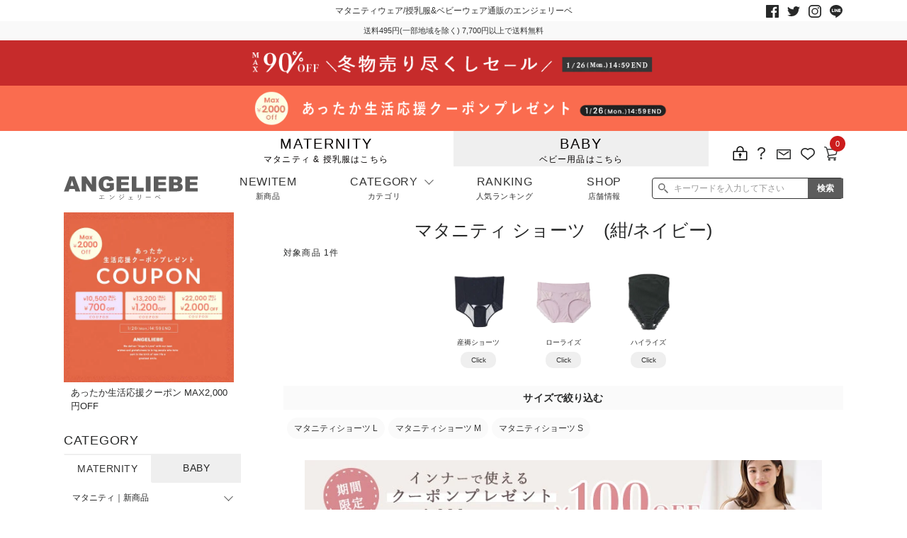

--- FILE ---
content_type: text/html; charset=UTF-8
request_url: https://www.angeliebe.co.jp/category?cid=20&chsycolor=14
body_size: 44869
content:
<!doctype html>
<html lang="ja">
<head prefix="og: http://ogp.me/ns# fb: http://ogp.me/ns/fb# product: http://ogp.me/ns/product#">
        <meta charset="utf-8">
    <meta name="eccube-csrf-token" content="8ewmJKNXdfkjrxiX4H53PT5j9E9a2_7MLaJX2Tz5NSU">
                                                                                                                                
                    <title> マタニティ ショーツ　(紺/ネイビー) ｜マタニティウェア・授乳服通販｜ エンジェリーベ 公式</title>
                
            <link rel="canonical" href="https://www.angeliebe.co.jp/category?cid=20&chsycolor=14">
                            <meta name="description" content="マタニティ（妊婦）ショーツ・産褥ショーツならエンジェリーベ公式オンラインショップ。大きくなるお腹に無理なく対応し、圧迫感の少ない優しい付け心地です。産前産後に対応した商品も多数そろえています。お得なセット組もご用意しました。">
            
                    <!-- ▼meta -->
            <meta name="viewport" content="width=device-width,initial-scale=1.0,maximum-scale=1.0">
        <!-- ▲meta -->
    <!-- ▼ヘッダー(アナリティクス関連) -->
            
        <!-- ▲ヘッダー(アナリティクス関連) -->
    <!-- ▼ヘッダー(スクリプト) -->
            <script defer>
 (function u(){var u=document.createElement("script");u.type="text/javascript",u.async=true,u.src="//api.u-komi.com/a8d24443c5af73c6e8b82aad0a09f88592269eab15e76b75fd4e606f2ddf760f/widget.js";var k=document.getElementsByTagName("script")[0];k.parentNode.insertBefore(u,k)})();
</script>

<!-- Start KARTE Tag -->
<script>!function(n){if(!window[n]){var o=window[n]=function(){var n=[].slice.call(arguments);return o.x?o.x.apply(0,n):o.q.push(n)};o.q=[],o.i=Date.now(),o.allow=function(){o.o="allow"},o.deny=function(){o.o="deny"}}}("krt")</script>
<script async src="https://cdn-edge.karte.io/ca104bb50e5804e45fc43f8a4fd5ee9e/edge.js"></script>
<!-- End KARTE Tag -->
        <!-- ▲ヘッダー(スクリプト) -->
    <!-- ▼KARTE個人情報 -->
            
        <!-- ▲KARTE個人情報 -->
    <!-- ▼KARTEユーザー属性情報 -->
            
        <!-- ▲KARTEユーザー属性情報 -->
    <!-- ▼KARTEログイン -->
            
        <!-- ▲KARTEログイン -->
    <!-- ▼KARTE商品一覧ページ閲覧 -->
            <script type="text/javascript">



try {
  krt("send", "view_list", {
  "list_num": 1,
  "list_url": "https://www.angeliebe.co.jp/category?chsycolor=14&cid=20",
  "l_category_name": "マタニティ 下着・インナー",
  "s_category_name": "マタニティ ショーツ",
  "l_category_cd": "mama_underwear",
  "s_category_cd": "mama_shorts",
  "brand_name": "",
  "brand_cd": "",
  "gender": "",
  "color_cd": "14",
  "keyword": "",
  })
} catch (e) {
  if ("krt" in window) {
    krt("send", "_error", { message: e.message });
  } else {
    console.warn("tracker was not loaded");
  }
}
</script>
        <!-- ▲KARTE商品一覧ページ閲覧 -->
    <!-- ▼KARTEビュー -->
            <script type="text/javascript">
window.addEventListener('DOMContentLoaded', function(){
  $(".header-tab-list__link").click(function() {
    try {
      krt('send', 'view');
    } catch (e) {
      if ("krt" in window) {
        krt("send", "_error", { message: e.message });
      } else {
        console.warn("tracker was not loaded");
      }
    }
  });
  var observer = new MutationObserver(function(){
    if ($(".area-ranking__tab").length > 0) {
      $(".area-ranking__tab").find(".slide-tab__list").click(function() {
        try {
          krt('send', 'view');
        } catch (e) {
          if ("krt" in window) {
            krt("send", "_error", { message: e.message });
          } else {
            console.warn("tracker was not loaded");
          }
        }
      });
      $(".area-ranking__tab").find(".swiper-tab-button-prev").click(function() {
        try {
          krt('send', 'view');
        } catch (e) {
          if ("krt" in window) {
            krt("send", "_error", { message: e.message });
          } else {
            console.warn("tracker was not loaded");
          }
        }
      });
      $(".area-ranking__tab").find(".swiper-tab-button-next").click(function() {
        try {
          krt('send', 'view');
        } catch (e) {
          if ("krt" in window) {
            krt("send", "_error", { message: e.message });
          } else {
            console.warn("tracker was not loaded");
          }
        }
      });
      observer.disconnect();
    }
  });
  const elem = document.getElementsByClassName('site_contents');
  const config = {
    childList: true,
    subtree: true,
  };
  observer.observe(elem[0], config);
});
</script>

<script type="text/javascript">
window.addEventListener('DOMContentLoaded', function(){
  $(".category-tab__item").click(function() {
    try {
      krt('send', 'view');
    } catch (e) {
      if ("krt" in window) {
        krt("send", "_error", { message: e.message });
      } else {
        console.warn("tracker was not loaded");
      }
    }
  });
});
</script>


        <!-- ▲KARTEビュー -->

    
    <link rel="icon" href="/html/template/angeliebe/assets/img/common/favicon.ico">
    <link rel="stylesheet" href="https://maxcdn.bootstrapcdn.com/bootstrap/3.3.7/css/bootstrap.min.css" media="print" onload="this.media='all'">
            <link rel="stylesheet" href="//cdnjs.cloudflare.com/ajax/libs/drawer/3.1.0/css/drawer.min.css">
    <link rel="stylesheet" href="/html/template/angeliebe/assets/css/style.min.css?20241031" media="print" onload="this.media='all'">
        <script src="https://code.jquery.com/jquery-3.3.1.min.js" integrity="sha256-FgpCb/KJQlLNfOu91ta32o/NMZxltwRo8QtmkMRdAu8=" crossorigin="anonymous"></script>
    <script>
        var K3M_BASE_URL = "https://www.angeliebe.co.jp/";
        $(function() {
            $.ajaxSetup({
                'headers': {
                    'ECCUBE-CSRF-TOKEN': $('meta[name="eccube-csrf-token"]').attr('content')
                }
            });

                            
            var agent = window.navigator.userAgent.toLowerCase();
            var ipad = agent.indexOf('ipad') > -1 || agent.indexOf('macintosh') > -1 && 'ontouchend' in document;
            if(ipad == true){
                $('head').prepend('<meta name="viewport" content="width=device-width,initial-scale=1,user-scalable=no">');
                $('head').append('<link href="/html/template/angeliebe/assets/css/tablet/style.css" rel="stylesheet" type="text/css">');
            }else{
                $('head').prepend('<meta name="viewport" content="width=1200">');
            }
                                    });
    </script>

            <link rel="stylesheet" href="/html/user_data/assets/css/customize.css">

    <script src="/html/template/angeliebe/assets/js/lazyload.min.js" async="async"></script>
    <script src="/html/template/angeliebe/assets/js/swiper.min.js"></script>
            <link href="/html/template/angeliebe/assets/css/pc/style.css?20241204" rel="stylesheet" type="text/css">
        <script src="/html/template/angeliebe/assets/js/common-pc.js?d=20240820"></script>
            









<script>
     $(function() {
    var userAgent = window.navigator.userAgent.toLowerCase();
    if (userAgent.indexOf('msie') !== -1 || userAgent.indexOf('trident') !== -1) {
     confirm('エンジェリーベ公式サイトはお使いのInternet Explorerに対応していません。\n Google Chromeをご利用下さい');
     return open('https://www.google.com/chrome/', '_blank');
     }
     });
</script>




<meta name="google-site-verification" content="u0x8EgPUG62XgK4ToXTFBxDVNtiCbMuVwqZ-BqQXam8" />

<!-- Google Tag Manager -->
<script>(function(w,d,s,l,i){w[l]=w[l]||[];w[l].push({'gtm.start':
new Date().getTime(),event:'gtm.js'});var f=d.getElementsByTagName(s)[0],
j=d.createElement(s),dl=l!='dataLayer'?'&l='+l:'';j.async=true;j.src=
'https://www.googletagmanager.com/gtm.js?id='+i+dl;f.parentNode.insertBefore(j,f);
})(window,document,'script','dataLayer','GTM-T5CT6FF');</script>
<!-- End Google Tag Manager -->
    
        
<script type="text/javascript">
    var _ukwhost = 'uabizprd.ukw.jp';
    var _ukwq = [];

    var reqUrl = location.href;
    reqUrl = reqUrl.replace(/#.*$/g, '');

    _ukwq.push(['_setClient','angeliebe']);
    _ukwq.push(['_setReqURL',reqUrl]);
    _ukwq.push(['_setRefURL',document.referrer]);
    _ukwq.push(['_setDisplay','pc']);
        _ukwq.push(['_setNumHit','1']);
    _ukwq.push(['_setNumDisp','60']);
    _ukwq.push(['_setNumPage','1']);
    _ukwq.push(['_setSearchResult','24861']);
    _ukwq.push(['_setSort','']);
    _ukwq.push(['_setWord','']);
    _ukwq.push(['_setCategory','1:18:20']);
    _ukwq.push(['_setBrand','']);
    _ukwq.push(['_setFilter','chsycolor']);
    _ukwq.push(['_sendSearchLog']);


(function() {
    var _ukt = document.createElement('script'); _ukt.type = 'text/javascript'; _ukt.async = true;
    _ukt.src = '//' + _ukwhost + '/taglog/ukwlg.js?_20210412';
    var _uks = document.getElementsByTagName('script')[0]; _uks.parentNode.insertBefore(_ukt,_uks);
})();
</script>
    

<link rel="stylesheet" href="/html/plugin/ka3sama/assets/css/style.min.css?20241031"><link rel="stylesheet" href="/html/plugin/ka3sama/assets/css/nouislider.min.css"><script src="/html/plugin/ka3sama/assets/js/nouislider.min.js"></script><script src="/html/plugin/ka3sama/assets/js/iqueve-common.min.js?20240921"></script>

<link rel="stylesheet" href="/html/plugin/ka3sama_unisearch/assets/css/k3m-unisearch-style.css?20211005"><script src="/html/plugin/ka3sama_unisearch/assets/js/jquery.cookie.js"></script><script src="/html/plugin/ka3sama_unisearch/assets/js/k3m-unisearch.js?20211005"></script><script type="text/javascript">k3m.unisearch.init({mode:'pc',});$(function() {k3m.unisearch.ready();});</script><script type="text/javascript">k3m.unisearch.suggest.init({path:'/',mode:'pc',selector:'.pc-header input[class*=search-box__i-txt],.slide-nav__search-box input[class*=search-box__i-txt],.header-search-box__i-txt',url:'//s3bizprd.ukw.jp/qsuggest/v1/angeliebe/',rows:'15',dr_category:'2',dr_productname:'5',dr_campaign:'2',mr_category:'2',mr_brand:'2',product_image_dir:'html/upload/save_image/',history_url:'//s3bizprd.ukw.jp/history_delete/v1/angeliebe/',history_login:'',history_client:'angeliebe',word_url:'//s3bizprd.ukw.jp/rword/v1/angeliebe/',word_rows:'3',});$(function() {k3m.unisearch.suggest.ready();k3m.unisearch.suggest.word();});</script>
</head>


<body id="page_category_list" class="category_page__20 ">
<!-- Google Tag Manager (noscript) -->
<noscript><iframe src="https://www.googletagmanager.com/ns.html?id=GTM-T5CT6FF" height="0" width="0" style="display:none;visibility:hidden" title="googletagmanager"></iframe></noscript>
<!-- End Google Tag Manager (noscript) -->





<div class="ec-layoutRole">
                <div class="ec-layoutRole__header">
                <!-- ▼カテゴリナビ(SP) -->
            





<!-- ::::: nav overlay ::::: -->
<div class="nav-overlay display-sp" style="display: block;">
    <a href="" class="btn-slide-nav-close" aria-label="メニューを閉じる">
        <span></span>
        <span></span>
    </a>
</div>

<!-- ::::: slide-nav(SP) ::::: -->
<nav id="js__nav-tab-panel" class="slide-nav display-sp">

    <!-- MENU -->
    <div class="slide-nav-heading">
        <p class="slide-nav-heading__text">MENU</p>
    </div>
    <!-- ログイン/会員登録 cst-->
    <nav class="slide-nav-member">
        <ul class="slide-nav-member__list">
            <li class="slide-nav-member__item _arrow-right">
                              <p class="slide-nav-member__txt">ログイン</p>
                <a class="slide-nav-member__link" aria-label="ログイン" href="https://www.angeliebe.co.jp/mypage/login"></a>
                          </li>
            <li class="slide-nav-member__item _arrow-right">
                              <p class="slide-nav-member__txt">会員登録</p>
                <a class="slide-nav-member__link" aria-label="会員登録"  href="https://www.angeliebe.co.jp/entry"></a>
                          </li>
        </ul>
    </nav>
    <!-- slide-nav-sub-menu -->
    <nav class="slide-nav-sub-menu">
        <ul class="slide-nav-sub-menu__list">
            <li class="slide-nav-sub-menu__item">
                <span class="slide-nav-sub-menu__icon _store-information"></span>
                <p class="slide-nav-sub-menu__text">店舗情報</p>
                <a class="slide-nav-sub-menu__link" aria-label="店舗情報" href="https://www.angeliebe.co.jp/angeshop"></a>
            </li>
            <li class="slide-nav-sub-menu__item">
                <span class="slide-nav-sub-menu__icon _history"></span>
                <p class="slide-nav-sub-menu__text">履歴</p>
                <a class="slide-nav-sub-menu__link" aria-label="履歴" href="https://www.angeliebe.co.jp/mypage/"></a>
            </li>
            <li class="slide-nav-sub-menu__item">
                <span class="slide-nav-sub-menu__icon _favorite"></span>
                <p class="slide-nav-sub-menu__text">お気に入り</p>
                <a class="slide-nav-sub-menu__link" aria-label="お気に入り" href="https://www.angeliebe.co.jp/mypage/favorite"></a>
            </li>
            <li class="slide-nav-sub-menu__item">
                <span class="slide-nav-sub-menu__icon _cart">
                    <span class="slide-nav-sub-menu__no">0</span>
                </span>
                <p class="slide-nav-sub-menu__text">カート</p>
                <a class="slide-nav-sub-menu__link" aria-label="カート" href="https://www.angeliebe.co.jp/cart"></a>
            </li>
        </ul>
    </nav>
    <!-- タブ マタニティ/ベビー -->
    <nav class="slide-nav-tab-menu">
        <ul class="slide-nav-tab-menu__list js__tab-group">
            <li class="slide-nav-tab-menu__item js__slide-nav-tab tab-01 is-active">
                <div class="slide-nav-tab-menu__inner">
                    <a class="slide-nav-tab-menu__link" href="#">
                    <p class="slide-nav-tab-menu__txt-en">MATERNITY</p>
                    <p class="slide-nav-tab-menu__txt-jp">マタニティ & 授乳服はこちら</p>
                    </a>
                </div>
                
            </li>
            <li class="slide-nav-tab-menu__item js__slide-nav-tab tab-02 ">
                <div class="slide-nav-tab-menu__inner">
                    <a class="slide-nav-tab-menu__link" href="#">
                    <p class="slide-nav-tab-menu__txt-en">BABY</p>
                    <p class="slide-nav-tab-menu__txt-jp">ベビー用品はこちら</p>
                    </a>
                </div>
            </li>
        </ul>
    </nav>
    <div class="slide-nav__search-box">
        <div class="search-box k3m-unisearch-suggest-in">
            <form class="search-box__form searchform" method="get" action="/category">
                <p class="search-box__wrap-i-txt">
                                <input type="text" id="" name="name" maxlength="50" class="search-box__i-txt  form-control" placeholder="キーワードを入力して下さい" title="検索ボックス" />

                </p>
                <p class="search-box__wrap-submit"><input class="search-box__submit" type="submit" value="検索"></p>
            </form>
                                </div>
    </div>

<!--BannerArea-->    
	<div class="sidebar__banner">
		<a href="/coupon2026">
			<img width="240" height="auto" loading="lazy" src="/html/template/angeliebe/assets/images/banner/coupon260119_500_500.webp" alt="あったか生活応援クーポン MAX2,000円OFF">
		</a>
		<p class="feature-bnr-list__txt">あったか生活応援クーポン MAX2,000円OFF</p>
	</div>

<!--BannerArea-->

    <!-- マタニティ tab panel -->
    <div class="slide_wrapper panel tab-01 is-show">
                
                                                                        <div class="main dpt1" id="dpt1-1">
            <ul class="dpt-list dpt1-menu-row3-list">
                                                        
                                        
                    
                                                            

                   <li><a class="dpt-list__link _arrow-right js__dpt-link" href="https://www.angeliebe.co.jp/category?cid=10">マタニティ｜新商品</a></li>
                                                                           
                                        
                    
                                                                                                        

                   <li><a class="dpt-list__link _arrow-right js__dpt-link" href="#dpt2-11">マタニティウェア</a></li>
                                                                           
                                        
                    
                                                                                                        

                   <li><a class="dpt-list__link _arrow-right js__dpt-link" href="#dpt2-18">マタニティ 下着・インナー</a></li>
                                                                           
                                        
                    
                                                                                                        

                   <li><a class="dpt-list__link _arrow-right js__dpt-link" href="#dpt2-287">授乳服</a></li>
                                                                           
                                        
                    
                                                            

                   <li><a class="dpt-list__link _arrow-right js__dpt-link" href="https://www.angeliebe.co.jp/category?cid=24">マタニティ パジャマ・ルームウェア</a></li>
                                                                           
                                        
                    
                                                                                                        

                   <li><a class="dpt-list__link _arrow-right js__dpt-link" href="#dpt2-515">マタニティ フォーマル</a></li>
                                                                           
                                        
                    
                                                                                                        

                   <li><a class="dpt-list__link _arrow-right js__dpt-link" href="#dpt2-26">授乳用品</a></li>
                                                                           
                                        
                    
                                                            

                   <li><a class="dpt-list__link _arrow-right js__dpt-link" href="https://www.angeliebe.co.jp/category?cid=220">マザーズバッグ・ママバッグ</a></li>
                                                                           
                                        
                    
                                                                                                        

                   <li><a class="dpt-list__link _arrow-right js__dpt-link" href="#dpt2-25">マタニティレッグウェア</a></li>
                                                                           
                                        
                    
                                                            

                   <li><a class="dpt-list__link _arrow-right js__dpt-link" href="https://www.angeliebe.co.jp/category?cid=27">母子手帳ケース</a></li>
                                                                           
                                        
                    
                                                            

                   <li><a class="dpt-list__link _arrow-right js__dpt-link" href="https://www.angeliebe.co.jp/category?cid=458">フェムテック</a></li>
                                                                           
                                        
                    
                                                                                                        

                   <li><a class="dpt-list__link _arrow-right js__dpt-link" href="#dpt2-529">マタニティ ボディケア</a></li>
                                                                           
                                        
                    
                                                            

                   <li><a class="dpt-list__link _arrow-right js__dpt-link" href="https://www.angeliebe.co.jp/category?cid=34">その他</a></li>
                                                                           
                                        
                    
                                                                                                        

                   <li><a class="dpt-list__link _arrow-right js__dpt-link" href="#dpt2-102">アウトレット</a></li>
                                                                           
                                        
                    
                                                                                                        

                   <li><a class="dpt-list__link _arrow-right js__dpt-link" href="#dpt2-103">特集</a></li>
                                                                           
                                        
                    
                                                                                                        

                   <li><a class="dpt-list__link _arrow-right js__dpt-link" href="#dpt2-314">再入荷</a></li>
                                               </ul>
            </div>
                                    
                                                                        <div class="dpt2-11 dpt2" id="dpt2-11">
            <ul class="dpt-list ">
                                                        
                                        
                                                              <li><strong class="dpt-list__link _arrow-left js__dpt-link-back" data-parent="#dpt1">戻る</strong></li>
                                                                                          <li><a class="dpt-list__link _arrow-right js__dpt-link" href="https://www.angeliebe.co.jp/category?cid=11">マタニティウェア全て</a></li>
                                                                                    
                                                            

                   <li><a class="dpt-list__link _arrow-right js__dpt-link" href="https://www.angeliebe.co.jp/category?cid=12">マタニティ ワンピース</a></li>
                                                                           
                                        
                                                            
                                                            

                   <li><a class="dpt-list__link _arrow-right js__dpt-link" href="https://www.angeliebe.co.jp/category?cid=13">マタニティ パンツ</a></li>
                                                                           
                                        
                                                            
                                                            

                   <li><a class="dpt-list__link _arrow-right js__dpt-link" href="https://www.angeliebe.co.jp/category?cid=14">マタニティ スカート</a></li>
                                                                           
                                        
                                                            
                                                            

                   <li><a class="dpt-list__link _arrow-right js__dpt-link" href="https://www.angeliebe.co.jp/category?cid=15">マタニティ トップス</a></li>
                                                                           
                                        
                                                            
                                                            

                   <li><a class="dpt-list__link _arrow-right js__dpt-link" href="https://www.angeliebe.co.jp/category?cid=16">マタニティ アウター（コート）・ママコート</a></li>
                                               </ul>
            </div>
                                                <div class="dpt2-18 dpt2" id="dpt2-18">
            <ul class="dpt-list ">
                                                        
                                        
                                                              <li><strong class="dpt-list__link _arrow-left js__dpt-link-back" data-parent="#dpt1">戻る</strong></li>
                                                                                          <li><a class="dpt-list__link _arrow-right js__dpt-link" href="https://www.angeliebe.co.jp/category?cid=18">マタニティ 下着・インナー全て</a></li>
                                                                                    
                                                            

                   <li><a class="dpt-list__link _arrow-right js__dpt-link" href="https://www.angeliebe.co.jp/category?cid=19">授乳ブラ・マタニティブラ（マタニティインナー・産後用品）</a></li>
                                                                           
                                        
                                                            
                                                            

                   <li><a class="dpt-list__link _arrow-right js__dpt-link" href="https://www.angeliebe.co.jp/category?cid=20">マタニティ ショーツ</a></li>
                                                                           
                                        
                                                            
                                                            

                   <li><a class="dpt-list__link _arrow-right js__dpt-link" href="https://www.angeliebe.co.jp/category?cid=226">妊婦帯・腹帯・産前ガードル</a></li>
                                                                           
                                        
                                                            
                                                            

                   <li><a class="dpt-list__link _arrow-right js__dpt-link" href="https://www.angeliebe.co.jp/category?cid=23">マタニティ 授乳 キャミソール</a></li>
                                                                           
                                        
                                                            
                                                            

                   <li><a class="dpt-list__link _arrow-right js__dpt-link" href="https://www.angeliebe.co.jp/category?cid=227">産褥ショーツ</a></li>
                                                                           
                                        
                                                            
                                                            

                   <li><a class="dpt-list__link _arrow-right js__dpt-link" href="https://www.angeliebe.co.jp/category?cid=22">骨盤・マタニティベルト （妊娠中・産後）</a></li>
                                                                           
                                        
                                                            
                                                            

                   <li><a class="dpt-list__link _arrow-right js__dpt-link" href="https://www.angeliebe.co.jp/category?cid=21">産後 ガードル インナー</a></li>
                                                                           
                                        
                                                            
                                                            

                   <li><a class="dpt-list__link _arrow-right js__dpt-link" href="https://www.angeliebe.co.jp/category?cid=499">マタニティ 腹巻き</a></li>
                                               </ul>
            </div>
                                                <div class="dpt2-287 dpt2" id="dpt2-287">
            <ul class="dpt-list ">
                                                        
                                        
                                                              <li><strong class="dpt-list__link _arrow-left js__dpt-link-back" data-parent="#dpt1">戻る</strong></li>
                                                                                          <li><a class="dpt-list__link _arrow-right js__dpt-link" href="https://www.angeliebe.co.jp/category?cid=287">授乳服全て</a></li>
                                                                                    
                                                            

                   <li><a class="dpt-list__link _arrow-right js__dpt-link" href="https://www.angeliebe.co.jp/category?cid=288">授乳ワンピース</a></li>
                                                                           
                                        
                                                            
                                                            

                   <li><a class="dpt-list__link _arrow-right js__dpt-link" href="https://www.angeliebe.co.jp/category?cid=289">授乳トップス</a></li>
                                               </ul>
            </div>
                                                <div class="dpt2-515 dpt2" id="dpt2-515">
            <ul class="dpt-list ">
                                                        
                                        
                                                              <li><strong class="dpt-list__link _arrow-left js__dpt-link-back" data-parent="#dpt1">戻る</strong></li>
                                                                                          <li><a class="dpt-list__link _arrow-right js__dpt-link" href="https://www.angeliebe.co.jp/category?cid=515">マタニティ フォーマル全て</a></li>
                                                                                    
                                                            

                   <li><a class="dpt-list__link _arrow-right js__dpt-link" href="https://www.angeliebe.co.jp/category?cid=518">マタニティ スーツ</a></li>
                                                                           
                                        
                                                            
                                                            

                   <li><a class="dpt-list__link _arrow-right js__dpt-link" href="https://www.angeliebe.co.jp/category?cid=517">マタニティ　オフィス　通勤服</a></li>
                                                                           
                                        
                                                            
                                                            

                   <li><a class="dpt-list__link _arrow-right js__dpt-link" href="https://www.angeliebe.co.jp/category?cid=516">マタニティ ドレス</a></li>
                                                                           
                                        
                                                            
                                                            

                   <li><a class="dpt-list__link _arrow-right js__dpt-link" href="https://www.angeliebe.co.jp/category?cid=520">マタニティ フォーマル パンツ・ボトムス</a></li>
                                               </ul>
            </div>
                                                <div class="dpt2-26 dpt2" id="dpt2-26">
            <ul class="dpt-list ">
                                                        
                                        
                                                              <li><strong class="dpt-list__link _arrow-left js__dpt-link-back" data-parent="#dpt1">戻る</strong></li>
                                                                                          <li><a class="dpt-list__link _arrow-right js__dpt-link" href="https://www.angeliebe.co.jp/category?cid=26">授乳用品全て</a></li>
                                                                                    
                                                            

                   <li><a class="dpt-list__link _arrow-right js__dpt-link" href="https://www.angeliebe.co.jp/category?cid=28">妊婦用 抱き枕・授乳クッション</a></li>
                                                                           
                                        
                                                            
                                                            

                   <li><a class="dpt-list__link _arrow-right js__dpt-link" href="https://www.angeliebe.co.jp/category?cid=31">授乳 ケープ</a></li>
                                               </ul>
            </div>
                                                <div class="dpt2-25 dpt2" id="dpt2-25">
            <ul class="dpt-list ">
                                                        
                                        
                                                              <li><strong class="dpt-list__link _arrow-left js__dpt-link-back" data-parent="#dpt1">戻る</strong></li>
                                                                                          <li><a class="dpt-list__link _arrow-right js__dpt-link" href="https://www.angeliebe.co.jp/category?cid=25">マタニティレッグウェア全て</a></li>
                                                                                    
                                                            

                   <li><a class="dpt-list__link _arrow-right js__dpt-link" href="https://www.angeliebe.co.jp/category?cid=455">マタニティストッキング・タイツ</a></li>
                                                                           
                                        
                                                            
                                                            

                   <li><a class="dpt-list__link _arrow-right js__dpt-link" href="https://www.angeliebe.co.jp/category?cid=453">マタニティレギンス</a></li>
                                               </ul>
            </div>
                                                <div class="dpt2-529 dpt2" id="dpt2-529">
            <ul class="dpt-list ">
                                                        
                                        
                                                              <li><strong class="dpt-list__link _arrow-left js__dpt-link-back" data-parent="#dpt1">戻る</strong></li>
                                                                                          <li><a class="dpt-list__link _arrow-right js__dpt-link" href="https://www.angeliebe.co.jp/category?cid=529">マタニティ ボディケア全て</a></li>
                                                                                    
                                                            

                   <li><a class="dpt-list__link _arrow-right js__dpt-link" href="https://www.angeliebe.co.jp/category?cid=530">妊娠線クリーム</a></li>
                                               </ul>
            </div>
                                                <div class="dpt2-102 dpt2" id="dpt2-102">
            <ul class="dpt-list ">
                                                        
                                        
                                                              <li><strong class="dpt-list__link _arrow-left js__dpt-link-back" data-parent="#dpt1">戻る</strong></li>
                                                                                          <li><a class="dpt-list__link _arrow-right js__dpt-link" href="https://www.angeliebe.co.jp/category?cid=102">アウトレット全て</a></li>
                                                                                    
                                                            

                   <li><a class="dpt-list__link _arrow-right js__dpt-link" href="https://www.angeliebe.co.jp/category?cid=153">【アウトレット】ワンピース</a></li>
                                                                           
                                        
                                                            
                                                            

                   <li><a class="dpt-list__link _arrow-right js__dpt-link" href="https://www.angeliebe.co.jp/category?cid=154">【アウトレット】トップス・授乳トップス</a></li>
                                                                           
                                        
                                                            
                                                            

                   <li><a class="dpt-list__link _arrow-right js__dpt-link" href="https://www.angeliebe.co.jp/category?cid=155">【アウトレット】ボトムス</a></li>
                                                                           
                                        
                                                            
                                                            

                   <li><a class="dpt-list__link _arrow-right js__dpt-link" href="https://www.angeliebe.co.jp/category?cid=157">【アウトレット】パジャマ</a></li>
                                                                           
                                        
                                                            
                                                            

                   <li><a class="dpt-list__link _arrow-right js__dpt-link" href="https://www.angeliebe.co.jp/category?cid=158">【アウトレット】インナー</a></li>
                                                                           
                                        
                                                            
                                                            

                   <li><a class="dpt-list__link _arrow-right js__dpt-link" href="https://www.angeliebe.co.jp/category?cid=159">【アウトレット】ベビー</a></li>
                                               </ul>
            </div>
                                                <div class="dpt2-103 dpt2" id="dpt2-103">
            <ul class="dpt-list ">
                                                        
                                        
                                                              <li><strong class="dpt-list__link _arrow-left js__dpt-link-back" data-parent="#dpt1">戻る</strong></li>
                                                                                          <li><a class="dpt-list__link _arrow-right js__dpt-link" href="https://www.angeliebe.co.jp/category?cid=103">特集全て</a></li>
                                                                                    
                                                            

                   <li><a class="dpt-list__link _arrow-right js__dpt-link" href="https://www.angeliebe.co.jp/category?cid=466">透け防止</a></li>
                                                                           
                                        
                                                            
                                                            

                   <li><a class="dpt-list__link _arrow-right js__dpt-link" href="https://www.angeliebe.co.jp/category?cid=467">見えてもカワイイ</a></li>
                                                                           
                                        
                                                            
                                                            

                   <li><a class="dpt-list__link _arrow-right js__dpt-link" href="https://www.angeliebe.co.jp/category?cid=465">抗菌防臭加工</a></li>
                                                                           
                                        
                                                            
                                                            

                   <li><a class="dpt-list__link _arrow-right js__dpt-link" href="https://www.angeliebe.co.jp/category?cid=464">コットン素材</a></li>
                                                                           
                                        
                                                            
                                                            

                   <li><a class="dpt-list__link _arrow-right js__dpt-link" href="https://www.angeliebe.co.jp/category?cid=463">冷房対策</a></li>
                                                                           
                                        
                                                            
                                                            

                   <li><a class="dpt-list__link _arrow-right js__dpt-link" href="https://www.angeliebe.co.jp/category?cid=462">接触冷感素材</a></li>
                                                                           
                                        
                                                            
                                                            

                   <li><a class="dpt-list__link _arrow-right js__dpt-link" href="https://www.angeliebe.co.jp/category?cid=461">ノンワイヤーブラ</a></li>
                                                                           
                                        
                                                            
                                                            

                   <li><a class="dpt-list__link _arrow-right js__dpt-link" href="https://www.angeliebe.co.jp/category?cid=460">ブラトップ</a></li>
                                                                           
                                        
                                                            
                                                            

                   <li><a class="dpt-list__link _arrow-right js__dpt-link" href="https://www.angeliebe.co.jp/category?cid=436">親子セット</a></li>
                                                                           
                                        
                                                            
                                                            

                   <li><a class="dpt-list__link _arrow-right js__dpt-link" href="https://www.angeliebe.co.jp/category?cid=420">サイズがあえばラッキー売り切りセール ALL80%OFF</a></li>
                                                                           
                                        
                                                            
                                                            

                   <li><a class="dpt-list__link _arrow-right js__dpt-link" href="https://www.angeliebe.co.jp/category?cid=413">快適機能ウェア特集　トップス</a></li>
                                                                           
                                        
                                                            
                                                            

                   <li><a class="dpt-list__link _arrow-right js__dpt-link" href="https://www.angeliebe.co.jp/category?cid=412">快適機能ウェア特集　ボトムス</a></li>
                                                                           
                                        
                                                            
                                                            

                   <li><a class="dpt-list__link _arrow-right js__dpt-link" href="https://www.angeliebe.co.jp/category?cid=410">快適機能ウェア特集　パジャマ</a></li>
                                                                           
                                        
                                                            
                                                            

                   <li><a class="dpt-list__link _arrow-right js__dpt-link" href="https://www.angeliebe.co.jp/category?cid=368">erbaviva（エルバビーバ）</a></li>
                                                                           
                                        
                                                            
                                                                                                        

                   <li><a class="dpt-list__link _arrow-right js__dpt-link" href="#dpt3-325">安心の日本製。先輩ママが買ってよかった！本当に必要な出産準備品</a></li>
                                                                           
                                        
                                                            
                                                            

                   <li><a class="dpt-list__link _arrow-right js__dpt-link" href="https://www.angeliebe.co.jp/category?cid=323">ハレの日に着るANGELIEBEのセレモニー</a></li>
                                                                           
                                        
                                                            
                                                            

                   <li><a class="dpt-list__link _arrow-right js__dpt-link" href="https://www.angeliebe.co.jp/category?cid=322">買って正解！高評価レビューアイテム</a></li>
                                                                           
                                        
                                                            
                                                            

                   <li><a class="dpt-list__link _arrow-right js__dpt-link" href="https://www.angeliebe.co.jp/category?cid=319">冬に可愛いニットがお得！</a></li>
                                                                           
                                        
                                                            
                                                            

                   <li><a class="dpt-list__link _arrow-right js__dpt-link" href="https://www.angeliebe.co.jp/category?cid=110">親子コーデ｜ママとベビーにおすすめ！</a></li>
                                                                           
                                        
                                                            
                                                            

                   <li><a class="dpt-list__link _arrow-right js__dpt-link" href="https://www.angeliebe.co.jp/category?cid=242">便利な育児家電</a></li>
                                                                           
                                        
                                                            
                                                                                                        

                   <li><a class="dpt-list__link _arrow-right js__dpt-link" href="#dpt3-195">Gift Selection　出産祝い</a></li>
                                                                           
                                        
                                                            
                                                            

                   <li><a class="dpt-list__link _arrow-right js__dpt-link" href="https://www.angeliebe.co.jp/category?cid=188">ロンパースはいつからいつまで使う？選ぶポイントも解説！</a></li>
                                                                           
                                        
                                                            
                                                            

                   <li><a class="dpt-list__link _arrow-right js__dpt-link" href="https://www.angeliebe.co.jp/category?cid=161">保育園・入園準備特集</a></li>
                                                                           
                                        
                                                            
                                                            

                   <li><a class="dpt-list__link _arrow-right js__dpt-link" href="https://www.angeliebe.co.jp/category?cid=140">ファルスカ</a></li>
                                                                           
                                        
                                                            
                                                            

                   <li><a class="dpt-list__link _arrow-right js__dpt-link" href="https://www.angeliebe.co.jp/category?cid=111">デロンギ</a></li>
                                                                           
                                        
                                                            
                                                                                                        

                   <li><a class="dpt-list__link _arrow-right js__dpt-link" href="#dpt3-128">入院準備の持ち物チェック</a></li>
                                                                           
                                        
                                                            
                                                                                                        

                   <li><a class="dpt-list__link _arrow-right js__dpt-link" href="#dpt3-114">冬のあったか特集</a></li>
                                               </ul>
            </div>
                                                <div class="dpt2-314 dpt2" id="dpt2-314">
            <ul class="dpt-list ">
                                                        
                                        
                                                              <li><strong class="dpt-list__link _arrow-left js__dpt-link-back" data-parent="#dpt1">戻る</strong></li>
                                                                                          <li><a class="dpt-list__link _arrow-right js__dpt-link" href="https://www.angeliebe.co.jp/category?cid=314">再入荷全て</a></li>
                                                                                    
                                                            

                   <li><a class="dpt-list__link _arrow-right js__dpt-link" href="https://www.angeliebe.co.jp/category?cid=439">再入荷｜インナー</a></li>
                                                                           
                                        
                                                            
                                                            

                   <li><a class="dpt-list__link _arrow-right js__dpt-link" href="https://www.angeliebe.co.jp/category?cid=438">再入荷｜アウター</a></li>
                                               </ul>
            </div>
                                    
                                                                        <div class="dpt3-505 dpt3" id="dpt3-505">
            <ul class="dpt-list ">
                                                        
                                        
                                                              <li><strong class="dpt-list__link _arrow-left js__dpt-link-back" data-parent="#dpt2">戻る</strong></li>
                                                                                          <li><a class="dpt-list__link _arrow-right js__dpt-link" href="https://www.angeliebe.co.jp/category?cid=505">送料無料アイテム全て</a></li>
                                                                                    
                                                            

                   <li><a class="dpt-list__link _arrow-right js__dpt-link" href="https://www.angeliebe.co.jp/category?cid=506">ワンピース</a></li>
                                                                           
                                        
                                                            
                                                            

                   <li><a class="dpt-list__link _arrow-right js__dpt-link" href="https://www.angeliebe.co.jp/category?cid=507">トップス</a></li>
                                                                           
                                        
                                                            
                                                            

                   <li><a class="dpt-list__link _arrow-right js__dpt-link" href="https://www.angeliebe.co.jp/category?cid=508">パンツ</a></li>
                                                                           
                                        
                                                            
                                                            

                   <li><a class="dpt-list__link _arrow-right js__dpt-link" href="https://www.angeliebe.co.jp/category?cid=509">スカート</a></li>
                                                                           
                                        
                                                            
                                                            

                   <li><a class="dpt-list__link _arrow-right js__dpt-link" href="https://www.angeliebe.co.jp/category?cid=510">パジャマ</a></li>
                                                                           
                                        
                                                            
                                                            

                   <li><a class="dpt-list__link _arrow-right js__dpt-link" href="https://www.angeliebe.co.jp/category?cid=511">インナー</a></li>
                                                                           
                                        
                                                            
                                                            

                   <li><a class="dpt-list__link _arrow-right js__dpt-link" href="https://www.angeliebe.co.jp/category?cid=512">雑貨</a></li>
                                                                           
                                        
                                                            
                                                            

                   <li><a class="dpt-list__link _arrow-right js__dpt-link" href="https://www.angeliebe.co.jp/category?cid=513">ベビー</a></li>
                                               </ul>
            </div>
                                                <div class="dpt3-470 dpt3" id="dpt3-470">
            <ul class="dpt-list ">
                                                        
                                        
                                                              <li><strong class="dpt-list__link _arrow-left js__dpt-link-back" data-parent="#dpt2">戻る</strong></li>
                                                                                          <li><a class="dpt-list__link _arrow-right js__dpt-link" href="https://www.angeliebe.co.jp/category?cid=470">ブラキャミ おまとめ割全て</a></li>
                                                                                    
                                                            

                   <li><a class="dpt-list__link _arrow-right js__dpt-link" href="https://www.angeliebe.co.jp/category?cid=471">MAX55%OFF ブラックフライデーセール【ワンピース】</a></li>
                                                                           
                                        
                                                            
                                                            

                   <li><a class="dpt-list__link _arrow-right js__dpt-link" href="https://www.angeliebe.co.jp/category?cid=472">MAX55%OFF ブラックフライデーセール【トップス】</a></li>
                                                                           
                                        
                                                            
                                                            

                   <li><a class="dpt-list__link _arrow-right js__dpt-link" href="https://www.angeliebe.co.jp/category?cid=496">MAX55%OFF ブラックフライデーセール【ボトムス】</a></li>
                                                                           
                                        
                                                            
                                                            

                   <li><a class="dpt-list__link _arrow-right js__dpt-link" href="https://www.angeliebe.co.jp/category?cid=480">MAX55%OFF ブラックフライデーセール【パジャマ】</a></li>
                                                                           
                                        
                                                            
                                                            

                   <li><a class="dpt-list__link _arrow-right js__dpt-link" href="https://www.angeliebe.co.jp/category?cid=474">MAX55%OFF ブラックフライデーセール【ベビー】</a></li>
                                                                           
                                        
                                                            
                                                                                                        

                   <li><a class="dpt-list__link _arrow-right js__dpt-link" href="#dpt4-481">MAX55%OFF ブラックフライデーセール【インナー】</a></li>
                                               </ul>
            </div>
                                                <div class="dpt3-406 dpt3" id="dpt3-406">
            <ul class="dpt-list ">
                                                        
                                        
                                                              <li><strong class="dpt-list__link _arrow-left js__dpt-link-back" data-parent="#dpt2">戻る</strong></li>
                                                                                          <li><a class="dpt-list__link _arrow-right js__dpt-link" href="https://www.angeliebe.co.jp/category?cid=406">デザイン別で選ぶ♪♪　妊婦さんにおすすめ！夏の快適ルームウェア全て</a></li>
                                                                                    
                                                            

                   <li><a class="dpt-list__link _arrow-right js__dpt-link" href="https://www.angeliebe.co.jp/category?cid=408">動きやすく着回しできる「レギンス」タイプ</a></li>
                                                                           
                                        
                                                            
                                                            

                   <li><a class="dpt-list__link _arrow-right js__dpt-link" href="https://www.angeliebe.co.jp/category?cid=407">涼しくて可愛い「ワンピース」タイプ</a></li>
                                               </ul>
            </div>
                                                <div class="dpt3-403 dpt3" id="dpt3-403">
            <ul class="dpt-list ">
                                                        
                                        
                                                              <li><strong class="dpt-list__link _arrow-left js__dpt-link-back" data-parent="#dpt2">戻る</strong></li>
                                                                                          <li><a class="dpt-list__link _arrow-right js__dpt-link" href="https://www.angeliebe.co.jp/category?cid=403">夏の通勤服｜自宅で洗えて通年使えるお仕事着全て</a></li>
                                                                                    
                                                            

                   <li><a class="dpt-list__link _arrow-right js__dpt-link" href="https://www.angeliebe.co.jp/category?cid=405">強撚スムース(コスパ良し！高見えシリーズ)</a></li>
                                                                           
                                        
                                                            
                                                            

                   <li><a class="dpt-list__link _arrow-right js__dpt-link" href="https://www.angeliebe.co.jp/category?cid=404">ホームケアで楽ちん(ジャケットも洗えるシリーズ)</a></li>
                                               </ul>
            </div>
                                                <div class="dpt3-393 dpt3" id="dpt3-393">
            <ul class="dpt-list ">
                                                        
                                        
                                                              <li><strong class="dpt-list__link _arrow-left js__dpt-link-back" data-parent="#dpt2">戻る</strong></li>
                                                                                          <li><a class="dpt-list__link _arrow-right js__dpt-link" href="https://www.angeliebe.co.jp/category?cid=393">マタニティウェア　おまとめ割全て</a></li>
                                                                                    
                                                            

                   <li><a class="dpt-list__link _arrow-right js__dpt-link" href="https://www.angeliebe.co.jp/category?cid=394">【おまとめ割】パジャマ</a></li>
                                               </ul>
            </div>
                                                <div class="dpt3-369 dpt3" id="dpt3-369">
            <ul class="dpt-list ">
                                                        
                                        
                                                              <li><strong class="dpt-list__link _arrow-left js__dpt-link-back" data-parent="#dpt2">戻る</strong></li>
                                                                                          <li><a class="dpt-list__link _arrow-right js__dpt-link" href="https://www.angeliebe.co.jp/category?cid=369">こだわりの履き心地！春のパンツ特集全て</a></li>
                                                                                    
                                                            

                   <li><a class="dpt-list__link _arrow-right js__dpt-link" href="https://www.angeliebe.co.jp/category?cid=371">カジュアル</a></li>
                                                                           
                                        
                                                            
                                                            

                   <li><a class="dpt-list__link _arrow-right js__dpt-link" href="https://www.angeliebe.co.jp/category?cid=372">デニム</a></li>
                                                                           
                                        
                                                            
                                                            

                   <li><a class="dpt-list__link _arrow-right js__dpt-link" href="https://www.angeliebe.co.jp/category?cid=373">レギンス</a></li>
                                                                           
                                        
                                                            
                                                            

                   <li><a class="dpt-list__link _arrow-right js__dpt-link" href="https://www.angeliebe.co.jp/category?cid=370">オフィス</a></li>
                                               </ul>
            </div>
                                                <div class="dpt3-360 dpt3" id="dpt3-360">
            <ul class="dpt-list ">
                                                        
                                        
                                                              <li><strong class="dpt-list__link _arrow-left js__dpt-link-back" data-parent="#dpt2">戻る</strong></li>
                                                                                          <li><a class="dpt-list__link _arrow-right js__dpt-link" href="https://www.angeliebe.co.jp/category?cid=360">【セレモニー】この春、卒園式や入学式に参加するママ必見！全て</a></li>
                                                                                    
                                                            

                   <li><a class="dpt-list__link _arrow-right js__dpt-link" href="https://www.angeliebe.co.jp/category?cid=367">ジャケット派</a></li>
                                                                           
                                        
                                                            
                                                            

                   <li><a class="dpt-list__link _arrow-right js__dpt-link" href="https://www.angeliebe.co.jp/category?cid=366">きれいめトップス派</a></li>
                                                                           
                                        
                                                            
                                                            

                   <li><a class="dpt-list__link _arrow-right js__dpt-link" href="https://www.angeliebe.co.jp/category?cid=365">きれいめスカート派</a></li>
                                                                           
                                        
                                                            
                                                            

                   <li><a class="dpt-list__link _arrow-right js__dpt-link" href="https://www.angeliebe.co.jp/category?cid=364">きれいめ美脚パンツ派</a></li>
                                                                           
                                        
                                                            
                                                            

                   <li><a class="dpt-list__link _arrow-right js__dpt-link" href="https://www.angeliebe.co.jp/category?cid=363">ツィード派</a></li>
                                                                           
                                        
                                                            
                                                            

                   <li><a class="dpt-list__link _arrow-right js__dpt-link" href="https://www.angeliebe.co.jp/category?cid=362">王道シンプル派</a></li>
                                                                           
                                        
                                                            
                                                            

                   <li><a class="dpt-list__link _arrow-right js__dpt-link" href="https://www.angeliebe.co.jp/category?cid=361">セットアップ派</a></li>
                                               </ul>
            </div>
                                                <div class="dpt3-352 dpt3" id="dpt3-352">
            <ul class="dpt-list ">
                                                        
                                        
                                                              <li><strong class="dpt-list__link _arrow-left js__dpt-link-back" data-parent="#dpt2">戻る</strong></li>
                                                                                          <li><a class="dpt-list__link _arrow-right js__dpt-link" href="https://www.angeliebe.co.jp/category?cid=352">出産準備応援割全て</a></li>
                                                                                    
                                                            

                   <li><a class="dpt-list__link _arrow-right js__dpt-link" href="https://www.angeliebe.co.jp/category?cid=356">マタニティパジャマ</a></li>
                                                                           
                                        
                                                            
                                                            

                   <li><a class="dpt-list__link _arrow-right js__dpt-link" href="https://www.angeliebe.co.jp/category?cid=357">マタニティインナー</a></li>
                                                                           
                                        
                                                            
                                                            

                   <li><a class="dpt-list__link _arrow-right js__dpt-link" href="https://www.angeliebe.co.jp/category?cid=358">ベビー</a></li>
                                               </ul>
            </div>
                                                <div class="dpt3-351 dpt3" id="dpt3-351">
            <ul class="dpt-list ">
                                                        
                                        
                                                              <li><strong class="dpt-list__link _arrow-left js__dpt-link-back" data-parent="#dpt2">戻る</strong></li>
                                                                                          <li><a class="dpt-list__link _arrow-right js__dpt-link" href="https://www.angeliebe.co.jp/category?cid=351">働くプレママさん必見！春のきれいめオフィスカジュアル全て</a></li>
                                                                                    
                                                            

                   <li><a class="dpt-list__link _arrow-right js__dpt-link" href="https://www.angeliebe.co.jp/category?cid=355">【オフィスカジュアル】トップス</a></li>
                                                                           
                                        
                                                            
                                                            

                   <li><a class="dpt-list__link _arrow-right js__dpt-link" href="https://www.angeliebe.co.jp/category?cid=354">【オフィスカジュアル】ボトムス</a></li>
                                               </ul>
            </div>
                                                <div class="dpt3-342 dpt3" id="dpt3-342">
            <ul class="dpt-list ">
                                                        
                                        
                                                              <li><strong class="dpt-list__link _arrow-left js__dpt-link-back" data-parent="#dpt2">戻る</strong></li>
                                                                                          <li><a class="dpt-list__link _arrow-right js__dpt-link" href="https://www.angeliebe.co.jp/category?cid=342">【使っていない】先輩ママが選ぶ！産院着におすすめ春パジャマ全て</a></li>
                                                                                    
                                                            

                   <li><a class="dpt-list__link _arrow-right js__dpt-link" href="https://www.angeliebe.co.jp/category?cid=343">レギンスタイプ</a></li>
                                                                           
                                        
                                                            
                                                            

                   <li><a class="dpt-list__link _arrow-right js__dpt-link" href="https://www.angeliebe.co.jp/category?cid=344">パンツタイプ</a></li>
                                               </ul>
            </div>
                                                <div class="dpt3-337 dpt3" id="dpt3-337">
            <ul class="dpt-list ">
                                                        
                                        
                                                              <li><strong class="dpt-list__link _arrow-left js__dpt-link-back" data-parent="#dpt2">戻る</strong></li>
                                                                                          <li><a class="dpt-list__link _arrow-right js__dpt-link" href="https://www.angeliebe.co.jp/category?cid=337">セレモニーも通勤もOK！春のフォーマルアイテム全て</a></li>
                                                                                    
                                                            

                   <li><a class="dpt-list__link _arrow-right js__dpt-link" href="https://www.angeliebe.co.jp/category?cid=340">【フォーマル】ワンピース</a></li>
                                                                           
                                        
                                                            
                                                            

                   <li><a class="dpt-list__link _arrow-right js__dpt-link" href="https://www.angeliebe.co.jp/category?cid=339">【フォーマル】ボトムス</a></li>
                                                                           
                                        
                                                            
                                                            

                   <li><a class="dpt-list__link _arrow-right js__dpt-link" href="https://www.angeliebe.co.jp/category?cid=338">【フォーマル】トップス</a></li>
                                               </ul>
            </div>
                                                <div class="dpt3-332 dpt3" id="dpt3-332">
            <ul class="dpt-list ">
                                                        
                                        
                                                              <li><strong class="dpt-list__link _arrow-left js__dpt-link-back" data-parent="#dpt2">戻る</strong></li>
                                                                                          <li><a class="dpt-list__link _arrow-right js__dpt-link" href="https://www.angeliebe.co.jp/category?cid=332">【使っていない】やっぱりかわいい！アニマル＆キャラクターアイテム特集全て</a></li>
                                                                                    
                                                            

                   <li><a class="dpt-list__link _arrow-right js__dpt-link" href="https://www.angeliebe.co.jp/category?cid=333">【ベビー】長袖</a></li>
                                                                           
                                        
                                                            
                                                            

                   <li><a class="dpt-list__link _arrow-right js__dpt-link" href="https://www.angeliebe.co.jp/category?cid=334">【ベビー】半袖</a></li>
                                                                           
                                        
                                                            
                                                            

                   <li><a class="dpt-list__link _arrow-right js__dpt-link" href="https://www.angeliebe.co.jp/category?cid=335">【ベビー】グッズ</a></li>
                                               </ul>
            </div>
                                                <div class="dpt3-325 dpt3" id="dpt3-325">
            <ul class="dpt-list ">
                                                        
                                        
                                                              <li><strong class="dpt-list__link _arrow-left js__dpt-link-back" data-parent="#dpt2">戻る</strong></li>
                                                                                          <li><a class="dpt-list__link _arrow-right js__dpt-link" href="https://www.angeliebe.co.jp/category?cid=325">安心の日本製。先輩ママが買ってよかった！本当に必要な出産準備品全て</a></li>
                                                                                    
                                                            

                   <li><a class="dpt-list__link _arrow-right js__dpt-link" href="https://www.angeliebe.co.jp/category?cid=330">ハンカチ</a></li>
                                                                           
                                        
                                                            
                                                            

                   <li><a class="dpt-list__link _arrow-right js__dpt-link" href="https://www.angeliebe.co.jp/category?cid=329">2WAYオール</a></li>
                                                                           
                                        
                                                            
                                                            

                   <li><a class="dpt-list__link _arrow-right js__dpt-link" href="https://www.angeliebe.co.jp/category?cid=328">コンビ肌着</a></li>
                                                                           
                                        
                                                            
                                                            

                   <li><a class="dpt-list__link _arrow-right js__dpt-link" href="https://www.angeliebe.co.jp/category?cid=327">短肌着</a></li>
                                                                           
                                        
                                                            
                                                            

                   <li><a class="dpt-list__link _arrow-right js__dpt-link" href="https://www.angeliebe.co.jp/category?cid=326">セット</a></li>
                                               </ul>
            </div>
                                                <div class="dpt3-324 dpt3" id="dpt3-324">
            <ul class="dpt-list ">
                                                        
                                        
                                                              <li><strong class="dpt-list__link _arrow-left js__dpt-link-back" data-parent="#dpt2">戻る</strong></li>
                                                                                          <li><a class="dpt-list__link _arrow-right js__dpt-link" href="https://www.angeliebe.co.jp/category?cid=324">あったかアイテム10％OFF キャンペーン全て</a></li>
                                                                                    
                                                            

                   <li><a class="dpt-list__link _arrow-right js__dpt-link" href="https://www.angeliebe.co.jp/category?cid=528">あったかアイテム10%OFF【インナー】</a></li>
                                                                           
                                        
                                                            
                                                            

                   <li><a class="dpt-list__link _arrow-right js__dpt-link" href="https://www.angeliebe.co.jp/category?cid=527">あったかアイテム10%OFF【パジャマ】</a></li>
                                                                           
                                        
                                                            
                                                            

                   <li><a class="dpt-list__link _arrow-right js__dpt-link" href="https://www.angeliebe.co.jp/category?cid=524">あったかアイテム10%OFF【ワンピース】</a></li>
                                                                           
                                        
                                                            
                                                            

                   <li><a class="dpt-list__link _arrow-right js__dpt-link" href="https://www.angeliebe.co.jp/category?cid=525">あったかアイテム10%OFF【トップス】</a></li>
                                                                           
                                        
                                                            
                                                            

                   <li><a class="dpt-list__link _arrow-right js__dpt-link" href="https://www.angeliebe.co.jp/category?cid=526">あったかアイテム10%OFF【スカート】</a></li>
                                               </ul>
            </div>
                                                <div class="dpt3-113 dpt3" id="dpt3-113">
            <ul class="dpt-list ">
                                                        
                                        
                                                              <li><strong class="dpt-list__link _arrow-left js__dpt-link-back" data-parent="#dpt2">戻る</strong></li>
                                                                                          <li><a class="dpt-list__link _arrow-right js__dpt-link" href="https://www.angeliebe.co.jp/category?cid=113">あったかアイテム全て</a></li>
                                                                                    
                                                            

                   <li><a class="dpt-list__link _arrow-right js__dpt-link" href="https://www.angeliebe.co.jp/category?cid=115">あったかアイテム｜マタニティワンピース</a></li>
                                                                           
                                        
                                                            
                                                            

                   <li><a class="dpt-list__link _arrow-right js__dpt-link" href="https://www.angeliebe.co.jp/category?cid=116">あったかアイテム｜マタニティボトムス</a></li>
                                                                           
                                        
                                                            
                                                            

                   <li><a class="dpt-list__link _arrow-right js__dpt-link" href="https://www.angeliebe.co.jp/category?cid=117">あったかアイテム｜マタニティ・授乳トップス</a></li>
                                                                           
                                        
                                                            
                                                            

                   <li><a class="dpt-list__link _arrow-right js__dpt-link" href="https://www.angeliebe.co.jp/category?cid=118">あったかアイテム｜アウター・ママコート</a></li>
                                                                           
                                        
                                                            
                                                            

                   <li><a class="dpt-list__link _arrow-right js__dpt-link" href="https://www.angeliebe.co.jp/category?cid=119">あったかアイテム｜マタニティレギンス・タイツ</a></li>
                                                                           
                                        
                                                            
                                                            

                   <li><a class="dpt-list__link _arrow-right js__dpt-link" href="https://www.angeliebe.co.jp/category?cid=120">あったかアイテム｜マタニティインナー</a></li>
                                                                           
                                        
                                                            
                                                            

                   <li><a class="dpt-list__link _arrow-right js__dpt-link" href="https://www.angeliebe.co.jp/category?cid=121">あったかアイテム｜マタニティパジャマ</a></li>
                                                                           
                                        
                                                            
                                                            

                   <li><a class="dpt-list__link _arrow-right js__dpt-link" href="https://www.angeliebe.co.jp/category?cid=122">あったかアイテム｜ベビーウェア</a></li>
                                               </ul>
            </div>
                                                <div class="dpt3-195 dpt3" id="dpt3-195">
            <ul class="dpt-list ">
                                                        
                                        
                                                              <li><strong class="dpt-list__link _arrow-left js__dpt-link-back" data-parent="#dpt2">戻る</strong></li>
                                                                                          <li><a class="dpt-list__link _arrow-right js__dpt-link" href="https://www.angeliebe.co.jp/category?cid=195">Gift Selection　出産祝い全て</a></li>
                                                                                    
                                                            

                   <li><a class="dpt-list__link _arrow-right js__dpt-link" href="https://www.angeliebe.co.jp/category?cid=204">〜3,000円（税込）</a></li>
                                                                           
                                        
                                                            
                                                            

                   <li><a class="dpt-list__link _arrow-right js__dpt-link" href="https://www.angeliebe.co.jp/category?cid=205">〜5,000円（税込）</a></li>
                                                                           
                                        
                                                            
                                                            

                   <li><a class="dpt-list__link _arrow-right js__dpt-link" href="https://www.angeliebe.co.jp/category?cid=206">〜10,000円（税込）</a></li>
                                                                           
                                        
                                                            
                                                            

                   <li><a class="dpt-list__link _arrow-right js__dpt-link" href="https://www.angeliebe.co.jp/category?cid=207">10,001円（税込）〜</a></li>
                                                                           
                                        
                                                            
                                                            

                   <li><a class="dpt-list__link _arrow-right js__dpt-link" href="https://www.angeliebe.co.jp/category?cid=203">女の子におススメのギフト</a></li>
                                                                           
                                        
                                                            
                                                            

                   <li><a class="dpt-list__link _arrow-right js__dpt-link" href="https://www.angeliebe.co.jp/category?cid=202">男の子におススメのギフト</a></li>
                                                                           
                                        
                                                            
                                                            

                   <li><a class="dpt-list__link _arrow-right js__dpt-link" href="https://www.angeliebe.co.jp/category?cid=196">定番ギフト</a></li>
                                                                           
                                        
                                                            
                                                            

                   <li><a class="dpt-list__link _arrow-right js__dpt-link" href="https://www.angeliebe.co.jp/category?cid=197">もらって嬉しいギフト</a></li>
                                                                           
                                        
                                                            
                                                            

                   <li><a class="dpt-list__link _arrow-right js__dpt-link" href="https://www.angeliebe.co.jp/category?cid=198">かわいくておもしろいギフト</a></li>
                                                                           
                                        
                                                            
                                                            

                   <li><a class="dpt-list__link _arrow-right js__dpt-link" href="https://www.angeliebe.co.jp/category?cid=199">何枚あっても嬉しいアイテム</a></li>
                                                                           
                                        
                                                            
                                                            

                   <li><a class="dpt-list__link _arrow-right js__dpt-link" href="https://www.angeliebe.co.jp/category?cid=200">長く使えるアイテム</a></li>
                                                                           
                                        
                                                            
                                                            

                   <li><a class="dpt-list__link _arrow-right js__dpt-link" href="https://www.angeliebe.co.jp/category?cid=201">お部屋映えアイテム</a></li>
                                               </ul>
            </div>
                                                <div class="dpt3-152 dpt3" id="dpt3-152">
            <ul class="dpt-list ">
                                                        
                                        
                                                              <li><strong class="dpt-list__link _arrow-left js__dpt-link-back" data-parent="#dpt2">戻る</strong></li>
                                                                                          <li><a class="dpt-list__link _arrow-right js__dpt-link" href="https://www.angeliebe.co.jp/category?cid=152">冬の冷え対策インナー全て</a></li>
                                                                                    
                                                            

                   <li><a class="dpt-list__link _arrow-right js__dpt-link" href="https://www.angeliebe.co.jp/category?cid=441">薄くてあったか</a></li>
                                                                           
                                        
                                                            
                                                            

                   <li><a class="dpt-list__link _arrow-right js__dpt-link" href="https://www.angeliebe.co.jp/category?cid=442">綿混素材</a></li>
                                                                           
                                        
                                                            
                                                            

                   <li><a class="dpt-list__link _arrow-right js__dpt-link" href="https://www.angeliebe.co.jp/category?cid=443">腹巻・ひざ上パンツ</a></li>
                                                                           
                                        
                                                            
                                                            

                   <li><a class="dpt-list__link _arrow-right js__dpt-link" href="https://www.angeliebe.co.jp/category?cid=444">保温&amp;リカバリー</a></li>
                                                                           
                                        
                                                            
                                                            

                   <li><a class="dpt-list__link _arrow-right js__dpt-link" href="https://www.angeliebe.co.jp/category?cid=445">レギンス・タイツ</a></li>
                                                                           
                                        
                                                            
                                                            

                   <li><a class="dpt-list__link _arrow-right js__dpt-link" href="https://www.angeliebe.co.jp/category?cid=446">カップ付きインナー</a></li>
                                                                           
                                        
                                                            
                                                            

                   <li><a class="dpt-list__link _arrow-right js__dpt-link" href="https://www.angeliebe.co.jp/category?cid=447">あったか度◎</a></li>
                                                                           
                                        
                                                            
                                                            

                   <li><a class="dpt-list__link _arrow-right js__dpt-link" href="https://www.angeliebe.co.jp/category?cid=448">裏起毛素材</a></li>
                                               </ul>
            </div>
                                                <div class="dpt3-128 dpt3" id="dpt3-128">
            <ul class="dpt-list ">
                                                        
                                        
                                                              <li><strong class="dpt-list__link _arrow-left js__dpt-link-back" data-parent="#dpt2">戻る</strong></li>
                                                                                          <li><a class="dpt-list__link _arrow-right js__dpt-link" href="https://www.angeliebe.co.jp/category?cid=128">入院準備の持ち物チェック全て</a></li>
                                                                                    
                                                                                                        

                   <li><a class="dpt-list__link _arrow-right js__dpt-link" href="#dpt4-182">入院してすぐ使うグッズ</a></li>
                                                                           
                                        
                                                            
                                                                                                        

                   <li><a class="dpt-list__link _arrow-right js__dpt-link" href="#dpt4-175">赤ちゃんへ使うもの</a></li>
                                                                           
                                        
                                                            
                                                                                                        

                   <li><a class="dpt-list__link _arrow-right js__dpt-link" href="#dpt4-164">産後に使うグッズ</a></li>
                                               </ul>
            </div>
                                                <div class="dpt3-114 dpt3" id="dpt3-114">
            <ul class="dpt-list ">
                                                        
                                        
                                                              <li><strong class="dpt-list__link _arrow-left js__dpt-link-back" data-parent="#dpt2">戻る</strong></li>
                                                                                          <li><a class="dpt-list__link _arrow-right js__dpt-link" href="https://www.angeliebe.co.jp/category?cid=114">冬のあったか特集全て</a></li>
                                                                                    
                                                            

                   <li><a class="dpt-list__link _arrow-right js__dpt-link" href="https://www.angeliebe.co.jp/category?cid=124">【冬のあったか特集】ニット</a></li>
                                                                           
                                        
                                                            
                                                            

                   <li><a class="dpt-list__link _arrow-right js__dpt-link" href="https://www.angeliebe.co.jp/category?cid=125">【冬のあったか特集】裏シャギー</a></li>
                                                                           
                                        
                                                            
                                                            

                   <li><a class="dpt-list__link _arrow-right js__dpt-link" href="https://www.angeliebe.co.jp/category?cid=126">【冬のあったか特集】裏起毛</a></li>
                                                                           
                                        
                                                            
                                                            

                   <li><a class="dpt-list__link _arrow-right js__dpt-link" href="https://www.angeliebe.co.jp/category?cid=127">【冬のあったか特集】その他</a></li>
                                               </ul>
            </div>
                                    
                                                                        <div class="dpt4-481 dpt4" id="dpt4-481">
            <ul class="dpt-list ">
                                                        
                                        
                                                              <li><strong class="dpt-list__link _arrow-left js__dpt-link-back" data-parent="#dpt3">戻る</strong></li>
                                                                                          <li><a class="dpt-list__link _arrow-right js__dpt-link" href="https://www.angeliebe.co.jp/category?cid=481">MAX55%OFF ブラックフライデーセール【インナー】全て</a></li>
                                                                                    
                                                            

                   <li><a class="dpt-list__link _arrow-right js__dpt-link" href="https://www.angeliebe.co.jp/category?cid=489">【骨盤ベルト】</a></li>
                                               </ul>
            </div>
                                                <div class="dpt4-182 dpt4" id="dpt4-182">
            <ul class="dpt-list ">
                                                        
                                        
                                                              <li><strong class="dpt-list__link _arrow-left js__dpt-link-back" data-parent="#dpt3">戻る</strong></li>
                                                                                          <li><a class="dpt-list__link _arrow-right js__dpt-link" href="https://www.angeliebe.co.jp/category?cid=182">入院してすぐ使うグッズ全て</a></li>
                                                                                    
                                                            

                   <li><a class="dpt-list__link _arrow-right js__dpt-link" href="https://www.angeliebe.co.jp/category?cid=192">リップクリーム</a></li>
                                                                           
                                        
                                                            
                                                            

                   <li><a class="dpt-list__link _arrow-right js__dpt-link" href="https://www.angeliebe.co.jp/category?cid=191">うちわ</a></li>
                                                                           
                                        
                                                            
                                                            

                   <li><a class="dpt-list__link _arrow-right js__dpt-link" href="https://www.angeliebe.co.jp/category?cid=190">テニスボール</a></li>
                                                                           
                                        
                                                            
                                                            

                   <li><a class="dpt-list__link _arrow-right js__dpt-link" href="https://www.angeliebe.co.jp/category?cid=185">産褥パッド</a></li>
                                                                           
                                        
                                                            
                                                            

                   <li><a class="dpt-list__link _arrow-right js__dpt-link" href="https://www.angeliebe.co.jp/category?cid=184">産褥ショーツとは？なぜ必要？</a></li>
                                                                           
                                        
                                                            
                                                            

                   <li><a class="dpt-list__link _arrow-right js__dpt-link" href="https://www.angeliebe.co.jp/category?cid=183">バスタオル・フェイスタオル</a></li>
                                               </ul>
            </div>
                                                <div class="dpt4-175 dpt4" id="dpt4-175">
            <ul class="dpt-list ">
                                                        
                                        
                                                              <li><strong class="dpt-list__link _arrow-left js__dpt-link-back" data-parent="#dpt3">戻る</strong></li>
                                                                                          <li><a class="dpt-list__link _arrow-right js__dpt-link" href="https://www.angeliebe.co.jp/category?cid=175">赤ちゃんへ使うもの全て</a></li>
                                                                                    
                                                            

                   <li><a class="dpt-list__link _arrow-right js__dpt-link" href="https://www.angeliebe.co.jp/category?cid=181">セレモニードレス</a></li>
                                                                           
                                        
                                                            
                                                            

                   <li><a class="dpt-list__link _arrow-right js__dpt-link" href="https://www.angeliebe.co.jp/category?cid=180">ガーゼハンカチ</a></li>
                                                                           
                                        
                                                            
                                                            

                   <li><a class="dpt-list__link _arrow-right js__dpt-link" href="https://www.angeliebe.co.jp/category?cid=179">おくるみとは・使い方</a></li>
                                                                           
                                        
                                                            
                                                            

                   <li><a class="dpt-list__link _arrow-right js__dpt-link" href="https://www.angeliebe.co.jp/category?cid=177">ベビーウェア</a></li>
                                                                           
                                        
                                                            
                                                            

                   <li><a class="dpt-list__link _arrow-right js__dpt-link" href="https://www.angeliebe.co.jp/category?cid=176">新生児用肌着</a></li>
                                               </ul>
            </div>
                                                <div class="dpt4-164 dpt4" id="dpt4-164">
            <ul class="dpt-list ">
                                                        
                                        
                                                              <li><strong class="dpt-list__link _arrow-left js__dpt-link-back" data-parent="#dpt3">戻る</strong></li>
                                                                                          <li><a class="dpt-list__link _arrow-right js__dpt-link" href="https://www.angeliebe.co.jp/category?cid=164">産後に使うグッズ全て</a></li>
                                                                                    
                                                            

                   <li><a class="dpt-list__link _arrow-right js__dpt-link" href="https://www.angeliebe.co.jp/category?cid=189">マザーズバッグ</a></li>
                                                                           
                                        
                                                            
                                                            

                   <li><a class="dpt-list__link _arrow-right js__dpt-link" href="https://www.angeliebe.co.jp/category?cid=174">退院着｜産後・出産後のママにおすすめ！退院着・退院服の選び方と人気アイテムを紹介</a></li>
                                                                           
                                        
                                                            
                                                            

                   <li><a class="dpt-list__link _arrow-right js__dpt-link" href="https://www.angeliebe.co.jp/category?cid=170">おすすめ授乳クッション</a></li>
                                                                           
                                        
                                                            
                                                            

                   <li><a class="dpt-list__link _arrow-right js__dpt-link" href="https://www.angeliebe.co.jp/category?cid=169">骨盤ベルトはいつからいつまでつける？</a></li>
                                                                           
                                        
                                                            
                                                            

                   <li><a class="dpt-list__link _arrow-right js__dpt-link" href="https://www.angeliebe.co.jp/category?cid=167">授乳用キャミソール</a></li>
                                                                           
                                        
                                                            
                                                            

                   <li><a class="dpt-list__link _arrow-right js__dpt-link" href="https://www.angeliebe.co.jp/category?cid=166">授乳用ブラジャーとは？選び方は？</a></li>
                                                                           
                                        
                                                            
                                                            

                   <li><a class="dpt-list__link _arrow-right js__dpt-link" href="https://www.angeliebe.co.jp/category?cid=165">前開きパジャマ</a></li>
                                               </ul>
            </div>
                                </div>
    <!-- /マタニティ tab panel -->

    <!-- ベビー tab panel -->
    <div class="slide_wrapper panel tab-02 ">

                
                                                                        <div class="main t02-dpt1" id="t02-dpt1-2">
            <ul class="dpt-list dpt1-menu-row3-list">
                                                        
                                        
                                                            

                   <li><a class="dpt-list__link _arrow-right js__dpt-link" href="https://www.angeliebe.co.jp/category?cid=50">ベビー｜新商品</a></li>
                                                                           
                                        
                                                                                                        

                   <li><a class="dpt-list__link _arrow-right js__dpt-link" href="#t02-dpt2-51">新生児服</a></li>
                                                                           
                                        
                                                                                                        

                   <li><a class="dpt-list__link _arrow-right js__dpt-link" href="#t02-dpt2-54">ベビー服</a></li>
                                                                           
                                        
                                                            

                   <li><a class="dpt-list__link _arrow-right js__dpt-link" href="https://www.angeliebe.co.jp/category?cid=66">セレモニードレス</a></li>
                                                                           
                                        
                                                                                                        

                   <li><a class="dpt-list__link _arrow-right js__dpt-link" href="#t02-dpt2-67">シーズンアイテム</a></li>
                                                                           
                                        
                                                                                                        

                   <li><a class="dpt-list__link _arrow-right js__dpt-link" href="#t02-dpt2-71">ベビー 寝具</a></li>
                                                                           
                                        
                                                                                                        

                   <li><a class="dpt-list__link _arrow-right js__dpt-link" href="#t02-dpt2-82">ベビー 雑貨</a></li>
                                                                           
                                        
                                                                                                        

                   <li><a class="dpt-list__link _arrow-right js__dpt-link" href="#t02-dpt2-76">お出かけグッズ</a></li>
                                                                           
                                        
                                                            

                   <li><a class="dpt-list__link _arrow-right js__dpt-link" href="https://www.angeliebe.co.jp/category?cid=522">ギフト</a></li>
                                                                           
                                        
                                                                                                        

                   <li><a class="dpt-list__link _arrow-right js__dpt-link" href="#t02-dpt2-229">ベビー｜季節の特集</a></li>
                                                                           
                                        
                                                                                                        

                   <li><a class="dpt-list__link _arrow-right js__dpt-link" href="#t02-dpt2-102">アウトレット</a></li>
                                                                           
                                        
                                                                                                        

                   <li><a class="dpt-list__link _arrow-right js__dpt-link" href="#t02-dpt2-103">特集</a></li>
                                                                           
                                        
                                                                                                        

                   <li><a class="dpt-list__link _arrow-right js__dpt-link" href="#t02-dpt2-314">再入荷</a></li>
                                               </ul>
            </div>
                                    
                                                                        <div class="t02-dpt2-51 dpt2" id="t02-dpt2-51">
            <ul class="dpt-list ">
                                                        
                                                                                <li><strong class="dpt-list__link _arrow-left js__dpt-link-back" data-parent="#t02-dpt1">戻る</strong></li>
                                                                                        <li><a class="dpt-list__link _arrow-right js__dpt-link" href="https://www.angeliebe.co.jp/category?cid=51">新生児服全て</a></li>
                                                                                    
                                                            

                   <li><a class="dpt-list__link _arrow-right js__dpt-link" href="https://www.angeliebe.co.jp/category?cid=52">出産準備</a></li>
                                                                           
                                                                                
                                                            

                   <li><a class="dpt-list__link _arrow-right js__dpt-link" href="https://www.angeliebe.co.jp/category?cid=53">コンビ肌着・新生児/ベビー肌着</a></li>
                                                                           
                                                                                
                                                            

                   <li><a class="dpt-list__link _arrow-right js__dpt-link" href="https://www.angeliebe.co.jp/category?cid=101">ツーウェイオール（2WAYオール）</a></li>
                                               </ul>
            </div>
                                                <div class="t02-dpt2-54 dpt2" id="t02-dpt2-54">
            <ul class="dpt-list ">
                                                        
                                                                                <li><strong class="dpt-list__link _arrow-left js__dpt-link-back" data-parent="#t02-dpt1">戻る</strong></li>
                                                                                        <li><a class="dpt-list__link _arrow-right js__dpt-link" href="https://www.angeliebe.co.jp/category?cid=54">ベビー服全て</a></li>
                                                                                    
                                                            

                   <li><a class="dpt-list__link _arrow-right js__dpt-link" href="https://www.angeliebe.co.jp/category?cid=55">ロンパース・カバーオール</a></li>
                                                                           
                                                                                
                                                            

                   <li><a class="dpt-list__link _arrow-right js__dpt-link" href="https://www.angeliebe.co.jp/category?cid=57">ベビー ワンピース</a></li>
                                                                           
                                                                                
                                                            

                   <li><a class="dpt-list__link _arrow-right js__dpt-link" href="https://www.angeliebe.co.jp/category?cid=58">ベビー パンツ</a></li>
                                                                           
                                                                                
                                                            

                   <li><a class="dpt-list__link _arrow-right js__dpt-link" href="https://www.angeliebe.co.jp/category?cid=222">ベビー ブルマ</a></li>
                                                                           
                                                                                
                                                            

                   <li><a class="dpt-list__link _arrow-right js__dpt-link" href="https://www.angeliebe.co.jp/category?cid=221">ベビー スカート</a></li>
                                                                           
                                                                                
                                                            

                   <li><a class="dpt-list__link _arrow-right js__dpt-link" href="https://www.angeliebe.co.jp/category?cid=56">ベビートップス</a></li>
                                                                           
                                                                                
                                                            

                   <li><a class="dpt-list__link _arrow-right js__dpt-link" href="https://www.angeliebe.co.jp/category?cid=59">ベビー アウター</a></li>
                                                                           
                                                                                
                                                            

                   <li><a class="dpt-list__link _arrow-right js__dpt-link" href="https://www.angeliebe.co.jp/category?cid=531">ベビー セットアップ</a></li>
                                                                           
                                                                                
                                                            

                   <li><a class="dpt-list__link _arrow-right js__dpt-link" href="https://www.angeliebe.co.jp/category?cid=61">スタイ（よだれかけ）</a></li>
                                                                           
                                                                                
                                                            

                   <li><a class="dpt-list__link _arrow-right js__dpt-link" href="https://www.angeliebe.co.jp/category?cid=62">ベビー帽子（新生児・乳児）</a></li>
                                                                           
                                                                                
                                                            

                   <li><a class="dpt-list__link _arrow-right js__dpt-link" href="https://www.angeliebe.co.jp/category?cid=63">ベビーパジャマ・スリーパー</a></li>
                                                                           
                                                                                
                                                            

                   <li><a class="dpt-list__link _arrow-right js__dpt-link" href="https://www.angeliebe.co.jp/category?cid=224">ベビーシューズ・ファーストシューズ・ベビー靴下</a></li>
                                                                           
                                                                                
                                                            

                   <li><a class="dpt-list__link _arrow-right js__dpt-link" href="https://www.angeliebe.co.jp/category?cid=223">ベビー リュック</a></li>
                                                                           
                                                                                
                                                            

                   <li><a class="dpt-list__link _arrow-right js__dpt-link" href="https://www.angeliebe.co.jp/category?cid=230">ベビー 小物</a></li>
                                               </ul>
            </div>
                                                <div class="t02-dpt2-67 dpt2" id="t02-dpt2-67">
            <ul class="dpt-list ">
                                                        
                                                                                <li><strong class="dpt-list__link _arrow-left js__dpt-link-back" data-parent="#t02-dpt1">戻る</strong></li>
                                                                                        <li><a class="dpt-list__link _arrow-right js__dpt-link" href="https://www.angeliebe.co.jp/category?cid=67">シーズンアイテム全て</a></li>
                                                                                    
                                                            

                   <li><a class="dpt-list__link _arrow-right js__dpt-link" href="https://www.angeliebe.co.jp/category?cid=69">甚平・浴衣</a></li>
                                                                           
                                                                                
                                                            

                   <li><a class="dpt-list__link _arrow-right js__dpt-link" href="https://www.angeliebe.co.jp/category?cid=70">ベビー袴</a></li>
                                               </ul>
            </div>
                                                <div class="t02-dpt2-71 dpt2" id="t02-dpt2-71">
            <ul class="dpt-list ">
                                                        
                                                                                <li><strong class="dpt-list__link _arrow-left js__dpt-link-back" data-parent="#t02-dpt1">戻る</strong></li>
                                                                                        <li><a class="dpt-list__link _arrow-right js__dpt-link" href="https://www.angeliebe.co.jp/category?cid=71">ベビー 寝具全て</a></li>
                                                                                    
                                                            

                   <li><a class="dpt-list__link _arrow-right js__dpt-link" href="https://www.angeliebe.co.jp/category?cid=73">ベビーベッド・布団</a></li>
                                                                           
                                                                                
                                                            

                   <li><a class="dpt-list__link _arrow-right js__dpt-link" href="https://www.angeliebe.co.jp/category?cid=74">ベビー ブランケット・タオルケット</a></li>
                                                                           
                                                                                
                                                            

                   <li><a class="dpt-list__link _arrow-right js__dpt-link" href="https://www.angeliebe.co.jp/category?cid=75">おくるみ</a></li>
                                               </ul>
            </div>
                                                <div class="t02-dpt2-82 dpt2" id="t02-dpt2-82">
            <ul class="dpt-list ">
                                                        
                                                                                <li><strong class="dpt-list__link _arrow-left js__dpt-link-back" data-parent="#t02-dpt1">戻る</strong></li>
                                                                                        <li><a class="dpt-list__link _arrow-right js__dpt-link" href="https://www.angeliebe.co.jp/category?cid=82">ベビー 雑貨全て</a></li>
                                                                                    
                                                            

                   <li><a class="dpt-list__link _arrow-right js__dpt-link" href="https://www.angeliebe.co.jp/category?cid=83">ベビーチェア（ハイローチェア）・ベビーラック</a></li>
                                                                           
                                                                                
                                                            

                   <li><a class="dpt-list__link _arrow-right js__dpt-link" href="https://www.angeliebe.co.jp/category?cid=84">子育て便利家電</a></li>
                                                                           
                                                                                
                                                            

                   <li><a class="dpt-list__link _arrow-right js__dpt-link" href="https://www.angeliebe.co.jp/category?cid=85">プレイマット・ベビー マット</a></li>
                                                                           
                                                                                
                                                            

                   <li><a class="dpt-list__link _arrow-right js__dpt-link" href="https://www.angeliebe.co.jp/category?cid=86">ベビー 雑貨 小物</a></li>
                                                                           
                                                                                
                                                            

                   <li><a class="dpt-list__link _arrow-right js__dpt-link" href="https://www.angeliebe.co.jp/category?cid=88">ベビー安全グッズ</a></li>
                                                                           
                                                                                
                                                            

                   <li><a class="dpt-list__link _arrow-right js__dpt-link" href="https://www.angeliebe.co.jp/category?cid=90">ベビーおもちゃ</a></li>
                                                                           
                                                                                
                                                            

                   <li><a class="dpt-list__link _arrow-right js__dpt-link" href="https://www.angeliebe.co.jp/category?cid=91">メモリアルグッズ</a></li>
                                                                           
                                                                                
                                                            

                   <li><a class="dpt-list__link _arrow-right js__dpt-link" href="https://www.angeliebe.co.jp/category?cid=93">授乳・調乳・お食事</a></li>
                                                                           
                                                                                
                                                            

                   <li><a class="dpt-list__link _arrow-right js__dpt-link" href="https://www.angeliebe.co.jp/category?cid=92">哺乳瓶</a></li>
                                                                           
                                                                                
                                                            

                   <li><a class="dpt-list__link _arrow-right js__dpt-link" href="https://www.angeliebe.co.jp/category?cid=225">赤ちゃん 洗剤・洗濯用品・お掃除</a></li>
                                                                           
                                                                                
                                                            

                   <li><a class="dpt-list__link _arrow-right js__dpt-link" href="https://www.angeliebe.co.jp/category?cid=94">赤ちゃん お風呂・ベビースキンケア</a></li>
                                                                           
                                                                                
                                                            

                   <li><a class="dpt-list__link _arrow-right js__dpt-link" href="https://www.angeliebe.co.jp/category?cid=95">おむつ関連グッズ</a></li>
                                               </ul>
            </div>
                                                <div class="t02-dpt2-76 dpt2" id="t02-dpt2-76">
            <ul class="dpt-list ">
                                                        
                                                                                <li><strong class="dpt-list__link _arrow-left js__dpt-link-back" data-parent="#t02-dpt1">戻る</strong></li>
                                                                                        <li><a class="dpt-list__link _arrow-right js__dpt-link" href="https://www.angeliebe.co.jp/category?cid=76">お出かけグッズ全て</a></li>
                                                                                    
                                                            

                   <li><a class="dpt-list__link _arrow-right js__dpt-link" href="https://www.angeliebe.co.jp/category?cid=77">ベビーカー</a></li>
                                                                           
                                                                                
                                                            

                   <li><a class="dpt-list__link _arrow-right js__dpt-link" href="https://www.angeliebe.co.jp/category?cid=78">抱っこ紐</a></li>
                                                                           
                                                                                
                                                            

                   <li><a class="dpt-list__link _arrow-right js__dpt-link" href="https://www.angeliebe.co.jp/category?cid=80">ベビーケープ</a></li>
                                               </ul>
            </div>
                                                <div class="t02-dpt2-229 dpt2" id="t02-dpt2-229">
            <ul class="dpt-list ">
                                                        
                                                                                <li><strong class="dpt-list__link _arrow-left js__dpt-link-back" data-parent="#t02-dpt1">戻る</strong></li>
                                                                                        <li><a class="dpt-list__link _arrow-right js__dpt-link" href="https://www.angeliebe.co.jp/category?cid=229">ベビー｜季節の特集全て</a></li>
                                                                                    
                                                            

                   <li><a class="dpt-list__link _arrow-right js__dpt-link" href="https://www.angeliebe.co.jp/category?cid=521">猛暑からベビーを守るひんやりグッズ</a></li>
                                                                           
                                                                                
                                                            

                   <li><a class="dpt-list__link _arrow-right js__dpt-link" href="https://www.angeliebe.co.jp/category?cid=519">夏のお役立ちベビーウェア</a></li>
                                                                           
                                                                                
                                                            

                   <li><a class="dpt-list__link _arrow-right js__dpt-link" href="https://www.angeliebe.co.jp/category?cid=494">シンカーパイル特集</a></li>
                                                                           
                                                                                
                                                            

                   <li><a class="dpt-list__link _arrow-right js__dpt-link" href="https://www.angeliebe.co.jp/category?cid=478">ベビーの動物なりきり特集</a></li>
                                                                           
                                                                                
                                                            

                   <li><a class="dpt-list__link _arrow-right js__dpt-link" href="https://www.angeliebe.co.jp/category?cid=469">ベビー 夏のお役立ちグッズ特集</a></li>
                                                                           
                                                                                
                                                            

                   <li><a class="dpt-list__link _arrow-right js__dpt-link" href="https://www.angeliebe.co.jp/category?cid=457">新作！2024　秋冬ロンパース特集</a></li>
                                                                           
                                                                                
                                                            

                   <li><a class="dpt-list__link _arrow-right js__dpt-link" href="https://www.angeliebe.co.jp/category?cid=435">【素材別】ベビーロンパース特集</a></li>
                                                                           
                                                                                
                                                            

                   <li><a class="dpt-list__link _arrow-right js__dpt-link" href="https://www.angeliebe.co.jp/category?cid=434">袴ロンパース特集</a></li>
                                               </ul>
            </div>
                                                <div class="t02-dpt2-102 dpt2" id="t02-dpt2-102">
            <ul class="dpt-list ">
                                                        
                                                                                <li><strong class="dpt-list__link _arrow-left js__dpt-link-back" data-parent="#t02-dpt1">戻る</strong></li>
                                                                                        <li><a class="dpt-list__link _arrow-right js__dpt-link" href="https://www.angeliebe.co.jp/category?cid=102">アウトレット全て</a></li>
                                                                                    
                                                            

                   <li><a class="dpt-list__link _arrow-right js__dpt-link" href="https://www.angeliebe.co.jp/category?cid=153">【アウトレット】ワンピース</a></li>
                                                                           
                                                                                
                                                            

                   <li><a class="dpt-list__link _arrow-right js__dpt-link" href="https://www.angeliebe.co.jp/category?cid=154">【アウトレット】トップス・授乳トップス</a></li>
                                                                           
                                                                                
                                                            

                   <li><a class="dpt-list__link _arrow-right js__dpt-link" href="https://www.angeliebe.co.jp/category?cid=155">【アウトレット】ボトムス</a></li>
                                                                           
                                                                                
                                                            

                   <li><a class="dpt-list__link _arrow-right js__dpt-link" href="https://www.angeliebe.co.jp/category?cid=157">【アウトレット】パジャマ</a></li>
                                                                           
                                                                                
                                                            

                   <li><a class="dpt-list__link _arrow-right js__dpt-link" href="https://www.angeliebe.co.jp/category?cid=158">【アウトレット】インナー</a></li>
                                                                           
                                                                                
                                                            

                   <li><a class="dpt-list__link _arrow-right js__dpt-link" href="https://www.angeliebe.co.jp/category?cid=159">【アウトレット】ベビー</a></li>
                                               </ul>
            </div>
                                                <div class="t02-dpt2-103 dpt2" id="t02-dpt2-103">
            <ul class="dpt-list ">
                                                        
                                                                                <li><strong class="dpt-list__link _arrow-left js__dpt-link-back" data-parent="#t02-dpt1">戻る</strong></li>
                                                                                        <li><a class="dpt-list__link _arrow-right js__dpt-link" href="https://www.angeliebe.co.jp/category?cid=103">特集全て</a></li>
                                                                                    
                                                            

                   <li><a class="dpt-list__link _arrow-right js__dpt-link" href="https://www.angeliebe.co.jp/category?cid=466">透け防止</a></li>
                                                                           
                                                                                
                                                            

                   <li><a class="dpt-list__link _arrow-right js__dpt-link" href="https://www.angeliebe.co.jp/category?cid=467">見えてもカワイイ</a></li>
                                                                           
                                                                                
                                                            

                   <li><a class="dpt-list__link _arrow-right js__dpt-link" href="https://www.angeliebe.co.jp/category?cid=465">抗菌防臭加工</a></li>
                                                                           
                                                                                
                                                            

                   <li><a class="dpt-list__link _arrow-right js__dpt-link" href="https://www.angeliebe.co.jp/category?cid=464">コットン素材</a></li>
                                                                           
                                                                                
                                                            

                   <li><a class="dpt-list__link _arrow-right js__dpt-link" href="https://www.angeliebe.co.jp/category?cid=463">冷房対策</a></li>
                                                                           
                                                                                
                                                            

                   <li><a class="dpt-list__link _arrow-right js__dpt-link" href="https://www.angeliebe.co.jp/category?cid=462">接触冷感素材</a></li>
                                                                           
                                                                                
                                                            

                   <li><a class="dpt-list__link _arrow-right js__dpt-link" href="https://www.angeliebe.co.jp/category?cid=461">ノンワイヤーブラ</a></li>
                                                                           
                                                                                
                                                            

                   <li><a class="dpt-list__link _arrow-right js__dpt-link" href="https://www.angeliebe.co.jp/category?cid=460">ブラトップ</a></li>
                                                                           
                                                                                
                                                            

                   <li><a class="dpt-list__link _arrow-right js__dpt-link" href="https://www.angeliebe.co.jp/category?cid=436">親子セット</a></li>
                                                                           
                                                                                
                                                            

                   <li><a class="dpt-list__link _arrow-right js__dpt-link" href="https://www.angeliebe.co.jp/category?cid=420">サイズがあえばラッキー売り切りセール ALL80%OFF</a></li>
                                                                           
                                                                                
                                                            

                   <li><a class="dpt-list__link _arrow-right js__dpt-link" href="https://www.angeliebe.co.jp/category?cid=413">快適機能ウェア特集　トップス</a></li>
                                                                           
                                                                                
                                                            

                   <li><a class="dpt-list__link _arrow-right js__dpt-link" href="https://www.angeliebe.co.jp/category?cid=412">快適機能ウェア特集　ボトムス</a></li>
                                                                           
                                                                                
                                                            

                   <li><a class="dpt-list__link _arrow-right js__dpt-link" href="https://www.angeliebe.co.jp/category?cid=410">快適機能ウェア特集　パジャマ</a></li>
                                                                           
                                                                                
                                                            

                   <li><a class="dpt-list__link _arrow-right js__dpt-link" href="https://www.angeliebe.co.jp/category?cid=368">erbaviva（エルバビーバ）</a></li>
                                                                           
                                                                                
                                                                                                        

                   <li><a class="dpt-list__link _arrow-right js__dpt-link" href="#t02-dpt3-325">安心の日本製。先輩ママが買ってよかった！本当に必要な出産準備品</a></li>
                                                                           
                                                                                
                                                            

                   <li><a class="dpt-list__link _arrow-right js__dpt-link" href="https://www.angeliebe.co.jp/category?cid=323">ハレの日に着るANGELIEBEのセレモニー</a></li>
                                                                           
                                                                                
                                                            

                   <li><a class="dpt-list__link _arrow-right js__dpt-link" href="https://www.angeliebe.co.jp/category?cid=322">買って正解！高評価レビューアイテム</a></li>
                                                                           
                                                                                
                                                            

                   <li><a class="dpt-list__link _arrow-right js__dpt-link" href="https://www.angeliebe.co.jp/category?cid=319">冬に可愛いニットがお得！</a></li>
                                                                           
                                                                                
                                                            

                   <li><a class="dpt-list__link _arrow-right js__dpt-link" href="https://www.angeliebe.co.jp/category?cid=110">親子コーデ｜ママとベビーにおすすめ！</a></li>
                                                                           
                                                                                
                                                            

                   <li><a class="dpt-list__link _arrow-right js__dpt-link" href="https://www.angeliebe.co.jp/category?cid=242">便利な育児家電</a></li>
                                                                           
                                                                                
                                                                                                        

                   <li><a class="dpt-list__link _arrow-right js__dpt-link" href="#t02-dpt3-195">Gift Selection　出産祝い</a></li>
                                                                           
                                                                                
                                                            

                   <li><a class="dpt-list__link _arrow-right js__dpt-link" href="https://www.angeliebe.co.jp/category?cid=188">ロンパースはいつからいつまで使う？選ぶポイントも解説！</a></li>
                                                                           
                                                                                
                                                            

                   <li><a class="dpt-list__link _arrow-right js__dpt-link" href="https://www.angeliebe.co.jp/category?cid=161">保育園・入園準備特集</a></li>
                                                                           
                                                                                
                                                            

                   <li><a class="dpt-list__link _arrow-right js__dpt-link" href="https://www.angeliebe.co.jp/category?cid=140">ファルスカ</a></li>
                                                                           
                                                                                
                                                            

                   <li><a class="dpt-list__link _arrow-right js__dpt-link" href="https://www.angeliebe.co.jp/category?cid=111">デロンギ</a></li>
                                                                           
                                                                                
                                                                                                        

                   <li><a class="dpt-list__link _arrow-right js__dpt-link" href="#t02-dpt3-128">入院準備の持ち物チェック</a></li>
                                                                           
                                                                                
                                                                                                        

                   <li><a class="dpt-list__link _arrow-right js__dpt-link" href="#t02-dpt3-114">冬のあったか特集</a></li>
                                               </ul>
            </div>
                                                <div class="t02-dpt2-314 dpt2" id="t02-dpt2-314">
            <ul class="dpt-list ">
                                                        
                                                                                <li><strong class="dpt-list__link _arrow-left js__dpt-link-back" data-parent="#t02-dpt1">戻る</strong></li>
                                                                                        <li><a class="dpt-list__link _arrow-right js__dpt-link" href="https://www.angeliebe.co.jp/category?cid=314">再入荷全て</a></li>
                                                                                    
                                                            

                   <li><a class="dpt-list__link _arrow-right js__dpt-link" href="https://www.angeliebe.co.jp/category?cid=439">再入荷｜インナー</a></li>
                                                                           
                                                                                
                                                            

                   <li><a class="dpt-list__link _arrow-right js__dpt-link" href="https://www.angeliebe.co.jp/category?cid=438">再入荷｜アウター</a></li>
                                               </ul>
            </div>
                                    
                                                                        <div class="t02-dpt3-505 dpt3" id="t02-dpt3-505">
            <ul class="dpt-list ">
                                                        
                                                                                <li><strong class="dpt-list__link _arrow-left js__dpt-link-back" data-parent="#t02-dpt2">戻る</strong></li>
                                                                                        <li><a class="dpt-list__link _arrow-right js__dpt-link" href="https://www.angeliebe.co.jp/category?cid=505">送料無料アイテム全て</a></li>
                                                                                    
                                                            

                   <li><a class="dpt-list__link _arrow-right js__dpt-link" href="https://www.angeliebe.co.jp/category?cid=506">ワンピース</a></li>
                                                                           
                                                                                
                                                            

                   <li><a class="dpt-list__link _arrow-right js__dpt-link" href="https://www.angeliebe.co.jp/category?cid=507">トップス</a></li>
                                                                           
                                                                                
                                                            

                   <li><a class="dpt-list__link _arrow-right js__dpt-link" href="https://www.angeliebe.co.jp/category?cid=508">パンツ</a></li>
                                                                           
                                                                                
                                                            

                   <li><a class="dpt-list__link _arrow-right js__dpt-link" href="https://www.angeliebe.co.jp/category?cid=509">スカート</a></li>
                                                                           
                                                                                
                                                            

                   <li><a class="dpt-list__link _arrow-right js__dpt-link" href="https://www.angeliebe.co.jp/category?cid=510">パジャマ</a></li>
                                                                           
                                                                                
                                                            

                   <li><a class="dpt-list__link _arrow-right js__dpt-link" href="https://www.angeliebe.co.jp/category?cid=511">インナー</a></li>
                                                                           
                                                                                
                                                            

                   <li><a class="dpt-list__link _arrow-right js__dpt-link" href="https://www.angeliebe.co.jp/category?cid=512">雑貨</a></li>
                                                                           
                                                                                
                                                            

                   <li><a class="dpt-list__link _arrow-right js__dpt-link" href="https://www.angeliebe.co.jp/category?cid=513">ベビー</a></li>
                                               </ul>
            </div>
                                                <div class="t02-dpt3-470 dpt3" id="t02-dpt3-470">
            <ul class="dpt-list ">
                                                        
                                                                                <li><strong class="dpt-list__link _arrow-left js__dpt-link-back" data-parent="#t02-dpt2">戻る</strong></li>
                                                                                        <li><a class="dpt-list__link _arrow-right js__dpt-link" href="https://www.angeliebe.co.jp/category?cid=470">ブラキャミ おまとめ割全て</a></li>
                                                                                    
                                                            

                   <li><a class="dpt-list__link _arrow-right js__dpt-link" href="https://www.angeliebe.co.jp/category?cid=471">MAX55%OFF ブラックフライデーセール【ワンピース】</a></li>
                                                                           
                                                                                
                                                            

                   <li><a class="dpt-list__link _arrow-right js__dpt-link" href="https://www.angeliebe.co.jp/category?cid=472">MAX55%OFF ブラックフライデーセール【トップス】</a></li>
                                                                           
                                                                                
                                                            

                   <li><a class="dpt-list__link _arrow-right js__dpt-link" href="https://www.angeliebe.co.jp/category?cid=496">MAX55%OFF ブラックフライデーセール【ボトムス】</a></li>
                                                                           
                                                                                
                                                            

                   <li><a class="dpt-list__link _arrow-right js__dpt-link" href="https://www.angeliebe.co.jp/category?cid=480">MAX55%OFF ブラックフライデーセール【パジャマ】</a></li>
                                                                           
                                                                                
                                                            

                   <li><a class="dpt-list__link _arrow-right js__dpt-link" href="https://www.angeliebe.co.jp/category?cid=474">MAX55%OFF ブラックフライデーセール【ベビー】</a></li>
                                                                           
                                                                                
                                                                                                        

                   <li><a class="dpt-list__link _arrow-right js__dpt-link" href="#t02-dpt4-481">MAX55%OFF ブラックフライデーセール【インナー】</a></li>
                                               </ul>
            </div>
                                                <div class="t02-dpt3-406 dpt3" id="t02-dpt3-406">
            <ul class="dpt-list ">
                                                        
                                                                                <li><strong class="dpt-list__link _arrow-left js__dpt-link-back" data-parent="#t02-dpt2">戻る</strong></li>
                                                                                        <li><a class="dpt-list__link _arrow-right js__dpt-link" href="https://www.angeliebe.co.jp/category?cid=406">デザイン別で選ぶ♪♪　妊婦さんにおすすめ！夏の快適ルームウェア全て</a></li>
                                                                                    
                                                            

                   <li><a class="dpt-list__link _arrow-right js__dpt-link" href="https://www.angeliebe.co.jp/category?cid=408">動きやすく着回しできる「レギンス」タイプ</a></li>
                                                                           
                                                                                
                                                            

                   <li><a class="dpt-list__link _arrow-right js__dpt-link" href="https://www.angeliebe.co.jp/category?cid=407">涼しくて可愛い「ワンピース」タイプ</a></li>
                                               </ul>
            </div>
                                                <div class="t02-dpt3-403 dpt3" id="t02-dpt3-403">
            <ul class="dpt-list ">
                                                        
                                                                                <li><strong class="dpt-list__link _arrow-left js__dpt-link-back" data-parent="#t02-dpt2">戻る</strong></li>
                                                                                        <li><a class="dpt-list__link _arrow-right js__dpt-link" href="https://www.angeliebe.co.jp/category?cid=403">夏の通勤服｜自宅で洗えて通年使えるお仕事着全て</a></li>
                                                                                    
                                                            

                   <li><a class="dpt-list__link _arrow-right js__dpt-link" href="https://www.angeliebe.co.jp/category?cid=405">強撚スムース(コスパ良し！高見えシリーズ)</a></li>
                                                                           
                                                                                
                                                            

                   <li><a class="dpt-list__link _arrow-right js__dpt-link" href="https://www.angeliebe.co.jp/category?cid=404">ホームケアで楽ちん(ジャケットも洗えるシリーズ)</a></li>
                                               </ul>
            </div>
                                                <div class="t02-dpt3-393 dpt3" id="t02-dpt3-393">
            <ul class="dpt-list ">
                                                        
                                                                                <li><strong class="dpt-list__link _arrow-left js__dpt-link-back" data-parent="#t02-dpt2">戻る</strong></li>
                                                                                        <li><a class="dpt-list__link _arrow-right js__dpt-link" href="https://www.angeliebe.co.jp/category?cid=393">マタニティウェア　おまとめ割全て</a></li>
                                                                                    
                                                            

                   <li><a class="dpt-list__link _arrow-right js__dpt-link" href="https://www.angeliebe.co.jp/category?cid=394">【おまとめ割】パジャマ</a></li>
                                               </ul>
            </div>
                                                <div class="t02-dpt3-369 dpt3" id="t02-dpt3-369">
            <ul class="dpt-list ">
                                                        
                                                                                <li><strong class="dpt-list__link _arrow-left js__dpt-link-back" data-parent="#t02-dpt2">戻る</strong></li>
                                                                                        <li><a class="dpt-list__link _arrow-right js__dpt-link" href="https://www.angeliebe.co.jp/category?cid=369">こだわりの履き心地！春のパンツ特集全て</a></li>
                                                                                    
                                                            

                   <li><a class="dpt-list__link _arrow-right js__dpt-link" href="https://www.angeliebe.co.jp/category?cid=371">カジュアル</a></li>
                                                                           
                                                                                
                                                            

                   <li><a class="dpt-list__link _arrow-right js__dpt-link" href="https://www.angeliebe.co.jp/category?cid=372">デニム</a></li>
                                                                           
                                                                                
                                                            

                   <li><a class="dpt-list__link _arrow-right js__dpt-link" href="https://www.angeliebe.co.jp/category?cid=373">レギンス</a></li>
                                                                           
                                                                                
                                                            

                   <li><a class="dpt-list__link _arrow-right js__dpt-link" href="https://www.angeliebe.co.jp/category?cid=370">オフィス</a></li>
                                               </ul>
            </div>
                                                <div class="t02-dpt3-360 dpt3" id="t02-dpt3-360">
            <ul class="dpt-list ">
                                                        
                                                                                <li><strong class="dpt-list__link _arrow-left js__dpt-link-back" data-parent="#t02-dpt2">戻る</strong></li>
                                                                                        <li><a class="dpt-list__link _arrow-right js__dpt-link" href="https://www.angeliebe.co.jp/category?cid=360">【セレモニー】この春、卒園式や入学式に参加するママ必見！全て</a></li>
                                                                                    
                                                            

                   <li><a class="dpt-list__link _arrow-right js__dpt-link" href="https://www.angeliebe.co.jp/category?cid=367">ジャケット派</a></li>
                                                                           
                                                                                
                                                            

                   <li><a class="dpt-list__link _arrow-right js__dpt-link" href="https://www.angeliebe.co.jp/category?cid=366">きれいめトップス派</a></li>
                                                                           
                                                                                
                                                            

                   <li><a class="dpt-list__link _arrow-right js__dpt-link" href="https://www.angeliebe.co.jp/category?cid=365">きれいめスカート派</a></li>
                                                                           
                                                                                
                                                            

                   <li><a class="dpt-list__link _arrow-right js__dpt-link" href="https://www.angeliebe.co.jp/category?cid=364">きれいめ美脚パンツ派</a></li>
                                                                           
                                                                                
                                                            

                   <li><a class="dpt-list__link _arrow-right js__dpt-link" href="https://www.angeliebe.co.jp/category?cid=363">ツィード派</a></li>
                                                                           
                                                                                
                                                            

                   <li><a class="dpt-list__link _arrow-right js__dpt-link" href="https://www.angeliebe.co.jp/category?cid=362">王道シンプル派</a></li>
                                                                           
                                                                                
                                                            

                   <li><a class="dpt-list__link _arrow-right js__dpt-link" href="https://www.angeliebe.co.jp/category?cid=361">セットアップ派</a></li>
                                               </ul>
            </div>
                                                <div class="t02-dpt3-352 dpt3" id="t02-dpt3-352">
            <ul class="dpt-list ">
                                                        
                                                                                <li><strong class="dpt-list__link _arrow-left js__dpt-link-back" data-parent="#t02-dpt2">戻る</strong></li>
                                                                                        <li><a class="dpt-list__link _arrow-right js__dpt-link" href="https://www.angeliebe.co.jp/category?cid=352">出産準備応援割全て</a></li>
                                                                                    
                                                            

                   <li><a class="dpt-list__link _arrow-right js__dpt-link" href="https://www.angeliebe.co.jp/category?cid=356">マタニティパジャマ</a></li>
                                                                           
                                                                                
                                                            

                   <li><a class="dpt-list__link _arrow-right js__dpt-link" href="https://www.angeliebe.co.jp/category?cid=357">マタニティインナー</a></li>
                                                                           
                                                                                
                                                            

                   <li><a class="dpt-list__link _arrow-right js__dpt-link" href="https://www.angeliebe.co.jp/category?cid=358">ベビー</a></li>
                                               </ul>
            </div>
                                                <div class="t02-dpt3-351 dpt3" id="t02-dpt3-351">
            <ul class="dpt-list ">
                                                        
                                                                                <li><strong class="dpt-list__link _arrow-left js__dpt-link-back" data-parent="#t02-dpt2">戻る</strong></li>
                                                                                        <li><a class="dpt-list__link _arrow-right js__dpt-link" href="https://www.angeliebe.co.jp/category?cid=351">働くプレママさん必見！春のきれいめオフィスカジュアル全て</a></li>
                                                                                    
                                                            

                   <li><a class="dpt-list__link _arrow-right js__dpt-link" href="https://www.angeliebe.co.jp/category?cid=355">【オフィスカジュアル】トップス</a></li>
                                                                           
                                                                                
                                                            

                   <li><a class="dpt-list__link _arrow-right js__dpt-link" href="https://www.angeliebe.co.jp/category?cid=354">【オフィスカジュアル】ボトムス</a></li>
                                               </ul>
            </div>
                                                <div class="t02-dpt3-342 dpt3" id="t02-dpt3-342">
            <ul class="dpt-list ">
                                                        
                                                                                <li><strong class="dpt-list__link _arrow-left js__dpt-link-back" data-parent="#t02-dpt2">戻る</strong></li>
                                                                                        <li><a class="dpt-list__link _arrow-right js__dpt-link" href="https://www.angeliebe.co.jp/category?cid=342">【使っていない】先輩ママが選ぶ！産院着におすすめ春パジャマ全て</a></li>
                                                                                    
                                                            

                   <li><a class="dpt-list__link _arrow-right js__dpt-link" href="https://www.angeliebe.co.jp/category?cid=343">レギンスタイプ</a></li>
                                                                           
                                                                                
                                                            

                   <li><a class="dpt-list__link _arrow-right js__dpt-link" href="https://www.angeliebe.co.jp/category?cid=344">パンツタイプ</a></li>
                                               </ul>
            </div>
                                                <div class="t02-dpt3-337 dpt3" id="t02-dpt3-337">
            <ul class="dpt-list ">
                                                        
                                                                                <li><strong class="dpt-list__link _arrow-left js__dpt-link-back" data-parent="#t02-dpt2">戻る</strong></li>
                                                                                        <li><a class="dpt-list__link _arrow-right js__dpt-link" href="https://www.angeliebe.co.jp/category?cid=337">セレモニーも通勤もOK！春のフォーマルアイテム全て</a></li>
                                                                                    
                                                            

                   <li><a class="dpt-list__link _arrow-right js__dpt-link" href="https://www.angeliebe.co.jp/category?cid=340">【フォーマル】ワンピース</a></li>
                                                                           
                                                                                
                                                            

                   <li><a class="dpt-list__link _arrow-right js__dpt-link" href="https://www.angeliebe.co.jp/category?cid=339">【フォーマル】ボトムス</a></li>
                                                                           
                                                                                
                                                            

                   <li><a class="dpt-list__link _arrow-right js__dpt-link" href="https://www.angeliebe.co.jp/category?cid=338">【フォーマル】トップス</a></li>
                                               </ul>
            </div>
                                                <div class="t02-dpt3-332 dpt3" id="t02-dpt3-332">
            <ul class="dpt-list ">
                                                        
                                                                                <li><strong class="dpt-list__link _arrow-left js__dpt-link-back" data-parent="#t02-dpt2">戻る</strong></li>
                                                                                        <li><a class="dpt-list__link _arrow-right js__dpt-link" href="https://www.angeliebe.co.jp/category?cid=332">【使っていない】やっぱりかわいい！アニマル＆キャラクターアイテム特集全て</a></li>
                                                                                    
                                                            

                   <li><a class="dpt-list__link _arrow-right js__dpt-link" href="https://www.angeliebe.co.jp/category?cid=333">【ベビー】長袖</a></li>
                                                                           
                                                                                
                                                            

                   <li><a class="dpt-list__link _arrow-right js__dpt-link" href="https://www.angeliebe.co.jp/category?cid=334">【ベビー】半袖</a></li>
                                                                           
                                                                                
                                                            

                   <li><a class="dpt-list__link _arrow-right js__dpt-link" href="https://www.angeliebe.co.jp/category?cid=335">【ベビー】グッズ</a></li>
                                               </ul>
            </div>
                                                <div class="t02-dpt3-325 dpt3" id="t02-dpt3-325">
            <ul class="dpt-list ">
                                                        
                                                                                <li><strong class="dpt-list__link _arrow-left js__dpt-link-back" data-parent="#t02-dpt2">戻る</strong></li>
                                                                                        <li><a class="dpt-list__link _arrow-right js__dpt-link" href="https://www.angeliebe.co.jp/category?cid=325">安心の日本製。先輩ママが買ってよかった！本当に必要な出産準備品全て</a></li>
                                                                                    
                                                            

                   <li><a class="dpt-list__link _arrow-right js__dpt-link" href="https://www.angeliebe.co.jp/category?cid=330">ハンカチ</a></li>
                                                                           
                                                                                
                                                            

                   <li><a class="dpt-list__link _arrow-right js__dpt-link" href="https://www.angeliebe.co.jp/category?cid=329">2WAYオール</a></li>
                                                                           
                                                                                
                                                            

                   <li><a class="dpt-list__link _arrow-right js__dpt-link" href="https://www.angeliebe.co.jp/category?cid=328">コンビ肌着</a></li>
                                                                           
                                                                                
                                                            

                   <li><a class="dpt-list__link _arrow-right js__dpt-link" href="https://www.angeliebe.co.jp/category?cid=327">短肌着</a></li>
                                                                           
                                                                                
                                                            

                   <li><a class="dpt-list__link _arrow-right js__dpt-link" href="https://www.angeliebe.co.jp/category?cid=326">セット</a></li>
                                               </ul>
            </div>
                                                <div class="t02-dpt3-324 dpt3" id="t02-dpt3-324">
            <ul class="dpt-list ">
                                                        
                                                                                <li><strong class="dpt-list__link _arrow-left js__dpt-link-back" data-parent="#t02-dpt2">戻る</strong></li>
                                                                                        <li><a class="dpt-list__link _arrow-right js__dpt-link" href="https://www.angeliebe.co.jp/category?cid=324">あったかアイテム10％OFF キャンペーン全て</a></li>
                                                                                    
                                                            

                   <li><a class="dpt-list__link _arrow-right js__dpt-link" href="https://www.angeliebe.co.jp/category?cid=528">あったかアイテム10%OFF【インナー】</a></li>
                                                                           
                                                                                
                                                            

                   <li><a class="dpt-list__link _arrow-right js__dpt-link" href="https://www.angeliebe.co.jp/category?cid=527">あったかアイテム10%OFF【パジャマ】</a></li>
                                                                           
                                                                                
                                                            

                   <li><a class="dpt-list__link _arrow-right js__dpt-link" href="https://www.angeliebe.co.jp/category?cid=524">あったかアイテム10%OFF【ワンピース】</a></li>
                                                                           
                                                                                
                                                            

                   <li><a class="dpt-list__link _arrow-right js__dpt-link" href="https://www.angeliebe.co.jp/category?cid=525">あったかアイテム10%OFF【トップス】</a></li>
                                                                           
                                                                                
                                                            

                   <li><a class="dpt-list__link _arrow-right js__dpt-link" href="https://www.angeliebe.co.jp/category?cid=526">あったかアイテム10%OFF【スカート】</a></li>
                                               </ul>
            </div>
                                                <div class="t02-dpt3-113 dpt3" id="t02-dpt3-113">
            <ul class="dpt-list ">
                                                        
                                                                                <li><strong class="dpt-list__link _arrow-left js__dpt-link-back" data-parent="#t02-dpt2">戻る</strong></li>
                                                                                        <li><a class="dpt-list__link _arrow-right js__dpt-link" href="https://www.angeliebe.co.jp/category?cid=113">あったかアイテム全て</a></li>
                                                                                    
                                                            

                   <li><a class="dpt-list__link _arrow-right js__dpt-link" href="https://www.angeliebe.co.jp/category?cid=115">あったかアイテム｜マタニティワンピース</a></li>
                                                                           
                                                                                
                                                            

                   <li><a class="dpt-list__link _arrow-right js__dpt-link" href="https://www.angeliebe.co.jp/category?cid=116">あったかアイテム｜マタニティボトムス</a></li>
                                                                           
                                                                                
                                                            

                   <li><a class="dpt-list__link _arrow-right js__dpt-link" href="https://www.angeliebe.co.jp/category?cid=117">あったかアイテム｜マタニティ・授乳トップス</a></li>
                                                                           
                                                                                
                                                            

                   <li><a class="dpt-list__link _arrow-right js__dpt-link" href="https://www.angeliebe.co.jp/category?cid=118">あったかアイテム｜アウター・ママコート</a></li>
                                                                           
                                                                                
                                                            

                   <li><a class="dpt-list__link _arrow-right js__dpt-link" href="https://www.angeliebe.co.jp/category?cid=119">あったかアイテム｜マタニティレギンス・タイツ</a></li>
                                                                           
                                                                                
                                                            

                   <li><a class="dpt-list__link _arrow-right js__dpt-link" href="https://www.angeliebe.co.jp/category?cid=120">あったかアイテム｜マタニティインナー</a></li>
                                                                           
                                                                                
                                                            

                   <li><a class="dpt-list__link _arrow-right js__dpt-link" href="https://www.angeliebe.co.jp/category?cid=121">あったかアイテム｜マタニティパジャマ</a></li>
                                                                           
                                                                                
                                                            

                   <li><a class="dpt-list__link _arrow-right js__dpt-link" href="https://www.angeliebe.co.jp/category?cid=122">あったかアイテム｜ベビーウェア</a></li>
                                               </ul>
            </div>
                                                <div class="t02-dpt3-195 dpt3" id="t02-dpt3-195">
            <ul class="dpt-list ">
                                                        
                                                                                <li><strong class="dpt-list__link _arrow-left js__dpt-link-back" data-parent="#t02-dpt2">戻る</strong></li>
                                                                                        <li><a class="dpt-list__link _arrow-right js__dpt-link" href="https://www.angeliebe.co.jp/category?cid=195">Gift Selection　出産祝い全て</a></li>
                                                                                    
                                                            

                   <li><a class="dpt-list__link _arrow-right js__dpt-link" href="https://www.angeliebe.co.jp/category?cid=204">〜3,000円（税込）</a></li>
                                                                           
                                                                                
                                                            

                   <li><a class="dpt-list__link _arrow-right js__dpt-link" href="https://www.angeliebe.co.jp/category?cid=205">〜5,000円（税込）</a></li>
                                                                           
                                                                                
                                                            

                   <li><a class="dpt-list__link _arrow-right js__dpt-link" href="https://www.angeliebe.co.jp/category?cid=206">〜10,000円（税込）</a></li>
                                                                           
                                                                                
                                                            

                   <li><a class="dpt-list__link _arrow-right js__dpt-link" href="https://www.angeliebe.co.jp/category?cid=207">10,001円（税込）〜</a></li>
                                                                           
                                                                                
                                                            

                   <li><a class="dpt-list__link _arrow-right js__dpt-link" href="https://www.angeliebe.co.jp/category?cid=203">女の子におススメのギフト</a></li>
                                                                           
                                                                                
                                                            

                   <li><a class="dpt-list__link _arrow-right js__dpt-link" href="https://www.angeliebe.co.jp/category?cid=202">男の子におススメのギフト</a></li>
                                                                           
                                                                                
                                                            

                   <li><a class="dpt-list__link _arrow-right js__dpt-link" href="https://www.angeliebe.co.jp/category?cid=196">定番ギフト</a></li>
                                                                           
                                                                                
                                                            

                   <li><a class="dpt-list__link _arrow-right js__dpt-link" href="https://www.angeliebe.co.jp/category?cid=197">もらって嬉しいギフト</a></li>
                                                                           
                                                                                
                                                            

                   <li><a class="dpt-list__link _arrow-right js__dpt-link" href="https://www.angeliebe.co.jp/category?cid=198">かわいくておもしろいギフト</a></li>
                                                                           
                                                                                
                                                            

                   <li><a class="dpt-list__link _arrow-right js__dpt-link" href="https://www.angeliebe.co.jp/category?cid=199">何枚あっても嬉しいアイテム</a></li>
                                                                           
                                                                                
                                                            

                   <li><a class="dpt-list__link _arrow-right js__dpt-link" href="https://www.angeliebe.co.jp/category?cid=200">長く使えるアイテム</a></li>
                                                                           
                                                                                
                                                            

                   <li><a class="dpt-list__link _arrow-right js__dpt-link" href="https://www.angeliebe.co.jp/category?cid=201">お部屋映えアイテム</a></li>
                                               </ul>
            </div>
                                                <div class="t02-dpt3-152 dpt3" id="t02-dpt3-152">
            <ul class="dpt-list ">
                                                        
                                                                                <li><strong class="dpt-list__link _arrow-left js__dpt-link-back" data-parent="#t02-dpt2">戻る</strong></li>
                                                                                        <li><a class="dpt-list__link _arrow-right js__dpt-link" href="https://www.angeliebe.co.jp/category?cid=152">冬の冷え対策インナー全て</a></li>
                                                                                    
                                                            

                   <li><a class="dpt-list__link _arrow-right js__dpt-link" href="https://www.angeliebe.co.jp/category?cid=441">薄くてあったか</a></li>
                                                                           
                                                                                
                                                            

                   <li><a class="dpt-list__link _arrow-right js__dpt-link" href="https://www.angeliebe.co.jp/category?cid=442">綿混素材</a></li>
                                                                           
                                                                                
                                                            

                   <li><a class="dpt-list__link _arrow-right js__dpt-link" href="https://www.angeliebe.co.jp/category?cid=443">腹巻・ひざ上パンツ</a></li>
                                                                           
                                                                                
                                                            

                   <li><a class="dpt-list__link _arrow-right js__dpt-link" href="https://www.angeliebe.co.jp/category?cid=444">保温&amp;リカバリー</a></li>
                                                                           
                                                                                
                                                            

                   <li><a class="dpt-list__link _arrow-right js__dpt-link" href="https://www.angeliebe.co.jp/category?cid=445">レギンス・タイツ</a></li>
                                                                           
                                                                                
                                                            

                   <li><a class="dpt-list__link _arrow-right js__dpt-link" href="https://www.angeliebe.co.jp/category?cid=446">カップ付きインナー</a></li>
                                                                           
                                                                                
                                                            

                   <li><a class="dpt-list__link _arrow-right js__dpt-link" href="https://www.angeliebe.co.jp/category?cid=447">あったか度◎</a></li>
                                                                           
                                                                                
                                                            

                   <li><a class="dpt-list__link _arrow-right js__dpt-link" href="https://www.angeliebe.co.jp/category?cid=448">裏起毛素材</a></li>
                                               </ul>
            </div>
                                                <div class="t02-dpt3-128 dpt3" id="t02-dpt3-128">
            <ul class="dpt-list ">
                                                        
                                                                                <li><strong class="dpt-list__link _arrow-left js__dpt-link-back" data-parent="#t02-dpt2">戻る</strong></li>
                                                                                        <li><a class="dpt-list__link _arrow-right js__dpt-link" href="https://www.angeliebe.co.jp/category?cid=128">入院準備の持ち物チェック全て</a></li>
                                                                                    
                                                                                                        

                   <li><a class="dpt-list__link _arrow-right js__dpt-link" href="#t02-dpt4-182">入院してすぐ使うグッズ</a></li>
                                                                           
                                                                                
                                                                                                        

                   <li><a class="dpt-list__link _arrow-right js__dpt-link" href="#t02-dpt4-175">赤ちゃんへ使うもの</a></li>
                                                                           
                                                                                
                                                                                                        

                   <li><a class="dpt-list__link _arrow-right js__dpt-link" href="#t02-dpt4-164">産後に使うグッズ</a></li>
                                               </ul>
            </div>
                                                <div class="t02-dpt3-114 dpt3" id="t02-dpt3-114">
            <ul class="dpt-list ">
                                                        
                                                                                <li><strong class="dpt-list__link _arrow-left js__dpt-link-back" data-parent="#t02-dpt2">戻る</strong></li>
                                                                                        <li><a class="dpt-list__link _arrow-right js__dpt-link" href="https://www.angeliebe.co.jp/category?cid=114">冬のあったか特集全て</a></li>
                                                                                    
                                                            

                   <li><a class="dpt-list__link _arrow-right js__dpt-link" href="https://www.angeliebe.co.jp/category?cid=124">【冬のあったか特集】ニット</a></li>
                                                                           
                                                                                
                                                            

                   <li><a class="dpt-list__link _arrow-right js__dpt-link" href="https://www.angeliebe.co.jp/category?cid=125">【冬のあったか特集】裏シャギー</a></li>
                                                                           
                                                                                
                                                            

                   <li><a class="dpt-list__link _arrow-right js__dpt-link" href="https://www.angeliebe.co.jp/category?cid=126">【冬のあったか特集】裏起毛</a></li>
                                                                           
                                                                                
                                                            

                   <li><a class="dpt-list__link _arrow-right js__dpt-link" href="https://www.angeliebe.co.jp/category?cid=127">【冬のあったか特集】その他</a></li>
                                               </ul>
            </div>
                                    
                                                                        <div class="t02-dpt4-481 dpt4" id="t02-dpt4-481">
            <ul class="dpt-list ">
                                                        
                                                                                <li><strong class="dpt-list__link _arrow-left js__dpt-link-back" data-parent="#t02-dpt3">戻る</strong></li>
                                                                                        <li><a class="dpt-list__link _arrow-right js__dpt-link" href="https://www.angeliebe.co.jp/category?cid=481">MAX55%OFF ブラックフライデーセール【インナー】全て</a></li>
                                                                                    
                                                            

                   <li><a class="dpt-list__link _arrow-right js__dpt-link" href="https://www.angeliebe.co.jp/category?cid=489">【骨盤ベルト】</a></li>
                                               </ul>
            </div>
                                                <div class="t02-dpt4-182 dpt4" id="t02-dpt4-182">
            <ul class="dpt-list ">
                                                        
                                                                                <li><strong class="dpt-list__link _arrow-left js__dpt-link-back" data-parent="#t02-dpt3">戻る</strong></li>
                                                                                        <li><a class="dpt-list__link _arrow-right js__dpt-link" href="https://www.angeliebe.co.jp/category?cid=182">入院してすぐ使うグッズ全て</a></li>
                                                                                    
                                                            

                   <li><a class="dpt-list__link _arrow-right js__dpt-link" href="https://www.angeliebe.co.jp/category?cid=192">リップクリーム</a></li>
                                                                           
                                                                                
                                                            

                   <li><a class="dpt-list__link _arrow-right js__dpt-link" href="https://www.angeliebe.co.jp/category?cid=191">うちわ</a></li>
                                                                           
                                                                                
                                                            

                   <li><a class="dpt-list__link _arrow-right js__dpt-link" href="https://www.angeliebe.co.jp/category?cid=190">テニスボール</a></li>
                                                                           
                                                                                
                                                            

                   <li><a class="dpt-list__link _arrow-right js__dpt-link" href="https://www.angeliebe.co.jp/category?cid=185">産褥パッド</a></li>
                                                                           
                                                                                
                                                            

                   <li><a class="dpt-list__link _arrow-right js__dpt-link" href="https://www.angeliebe.co.jp/category?cid=184">産褥ショーツとは？なぜ必要？</a></li>
                                                                           
                                                                                
                                                            

                   <li><a class="dpt-list__link _arrow-right js__dpt-link" href="https://www.angeliebe.co.jp/category?cid=183">バスタオル・フェイスタオル</a></li>
                                               </ul>
            </div>
                                                <div class="t02-dpt4-175 dpt4" id="t02-dpt4-175">
            <ul class="dpt-list ">
                                                        
                                                                                <li><strong class="dpt-list__link _arrow-left js__dpt-link-back" data-parent="#t02-dpt3">戻る</strong></li>
                                                                                        <li><a class="dpt-list__link _arrow-right js__dpt-link" href="https://www.angeliebe.co.jp/category?cid=175">赤ちゃんへ使うもの全て</a></li>
                                                                                    
                                                            

                   <li><a class="dpt-list__link _arrow-right js__dpt-link" href="https://www.angeliebe.co.jp/category?cid=181">セレモニードレス</a></li>
                                                                           
                                                                                
                                                            

                   <li><a class="dpt-list__link _arrow-right js__dpt-link" href="https://www.angeliebe.co.jp/category?cid=180">ガーゼハンカチ</a></li>
                                                                           
                                                                                
                                                            

                   <li><a class="dpt-list__link _arrow-right js__dpt-link" href="https://www.angeliebe.co.jp/category?cid=179">おくるみとは・使い方</a></li>
                                                                           
                                                                                
                                                            

                   <li><a class="dpt-list__link _arrow-right js__dpt-link" href="https://www.angeliebe.co.jp/category?cid=177">ベビーウェア</a></li>
                                                                           
                                                                                
                                                            

                   <li><a class="dpt-list__link _arrow-right js__dpt-link" href="https://www.angeliebe.co.jp/category?cid=176">新生児用肌着</a></li>
                                               </ul>
            </div>
                                                <div class="t02-dpt4-164 dpt4" id="t02-dpt4-164">
            <ul class="dpt-list ">
                                                        
                                                                                <li><strong class="dpt-list__link _arrow-left js__dpt-link-back" data-parent="#t02-dpt3">戻る</strong></li>
                                                                                        <li><a class="dpt-list__link _arrow-right js__dpt-link" href="https://www.angeliebe.co.jp/category?cid=164">産後に使うグッズ全て</a></li>
                                                                                    
                                                            

                   <li><a class="dpt-list__link _arrow-right js__dpt-link" href="https://www.angeliebe.co.jp/category?cid=189">マザーズバッグ</a></li>
                                                                           
                                                                                
                                                            

                   <li><a class="dpt-list__link _arrow-right js__dpt-link" href="https://www.angeliebe.co.jp/category?cid=174">退院着｜産後・出産後のママにおすすめ！退院着・退院服の選び方と人気アイテムを紹介</a></li>
                                                                           
                                                                                
                                                            

                   <li><a class="dpt-list__link _arrow-right js__dpt-link" href="https://www.angeliebe.co.jp/category?cid=170">おすすめ授乳クッション</a></li>
                                                                           
                                                                                
                                                            

                   <li><a class="dpt-list__link _arrow-right js__dpt-link" href="https://www.angeliebe.co.jp/category?cid=169">骨盤ベルトはいつからいつまでつける？</a></li>
                                                                           
                                                                                
                                                            

                   <li><a class="dpt-list__link _arrow-right js__dpt-link" href="https://www.angeliebe.co.jp/category?cid=167">授乳用キャミソール</a></li>
                                                                           
                                                                                
                                                            

                   <li><a class="dpt-list__link _arrow-right js__dpt-link" href="https://www.angeliebe.co.jp/category?cid=166">授乳用ブラジャーとは？選び方は？</a></li>
                                                                           
                                                                                
                                                            

                   <li><a class="dpt-list__link _arrow-right js__dpt-link" href="https://www.angeliebe.co.jp/category?cid=165">前開きパジャマ</a></li>
                                               </ul>
            </div>
                                </div>
    <!-- /ベビー tab panel -->

    <!-- NEWS -->
    <div class="slide-nav-news">
        <p class="slide-nav-news__title">NEWS</p>
        <ul class="slide-nav-news__list">
                                    <li class="slide-nav-news__item">
                <span class="slide-nav-news__date">12/18</span>
                <p class="slide-nav-news__txt_sp">
                    <a class="slide-nav-news__link" href="">年末年始の出荷及び営業時間に関してのご案内</a>
                </p>
            </li>
                        <li class="slide-nav-news__item">
                <span class="slide-nav-news__date">12/02</span>
                <p class="slide-nav-news__txt_sp">
                    <a class="slide-nav-news__link" href="">停電による出荷停止のご案内</a>
                </p>
            </li>
                        <li class="slide-nav-news__item">
                <span class="slide-nav-news__date">12/01</span>
                <p class="slide-nav-news__txt_sp">
                    <a class="slide-nav-news__link" href="https://www2.sagawa-exp.co.jp/information/detail/368/">【発送遅延のお知らせ】</a>
                </p>
            </li>
                        <li class="slide-nav-news__item">
                <span class="slide-nav-news__date">06/10</span>
                <p class="slide-nav-news__txt_sp">
                    <a class="slide-nav-news__link" href="">【水天宮前店】営業時間変更のお知らせ</a>
                </p>
            </li>
                        <li class="slide-nav-news__item">
                <span class="slide-nav-news__date">05/09</span>
                <p class="slide-nav-news__txt_sp">
                    <a class="slide-nav-news__link" href="">水天宮前店 臨時休業のお知らせ</a>
                </p>
            </li>
            
        </ul>
        <a class="slide-nav-news__txtlink _arrow-right" href="https://www.angeliebe.co.jp/news/list">
            一覧を見る
        </a>
    </div>

    <!-- NAV GUIDE -->
    <div class="slide-nav-guide">
        <ul class="slide-nav-guide__list">
                                                            <li class="slide-nav-guide__item _arrow-right">
                <p class="slide-nav-guide__txt">
                <a class="slide-nav-guide__link" href="https://www.angeliebe.co.jp/guide">ご利用ガイド</a>
                </p>
            </li>
            <li class="slide-nav-guide__item _arrow-right">
                <p class="slide-nav-guide__txt">
                    <a class="slide-nav-guide__link" href="https://www.angeliebe.co.jp/faq">
                        よくある質問
                    </a>
                </p>
            </li>
        </ul>
    </div>

    <!-- slide nav sns list -->
    <nav class="slide-nav-sns">
        <ul class="slide-nav-sns__list">
            <li class="slide-nav-sns__item_facebook">
                <a class="slide-nav-sns__link" href="http://www.facebook.com/Angeliebe.jp" target="_blank" aria-label="facebook" title="facebook"  ></a>
            </li>
            <li class="slide-nav-sns__item_twitter">
                <a class="slide-nav-sns__link" href="https://twitter.com/angeliebe_jp?ref_src=twsrc%5Etfw" target="_blank" aria-label="twitter"  title="twitter"></a>
            </li>
            <li class="slide-nav-sns__item_instagram">
                <a class="slide-nav-sns__link" href="https://instagram.com/angeliebe_official/" target="_blank" aria-label="instagram"  title="instagram"></a>
            </li>
            <li class="slide-nav-sns__item_line">
                <a class="slide-nav-sns__link" href="https://line.me/R/ti/p/%40pug7386r" target="_blank" aria-label="line"  title="line"></a>
            </li>
        </ul>
    </nav>
</nav>










        <!-- ▲カテゴリナビ(SP) -->
    <!-- ▼ヘッダー(こだわり検索SP) -->
            

<!--アクセシビリティ-->
<!--アクセシビリティ-->


        <!-- ▲ヘッダー(こだわり検索SP) -->
    <!-- ▼ヘッダー(トップ) -->
            <!--ヘッダー固定クーポン-->
        <!--ヘッダー固定クーポンend-->
    <div class="header-top">
	<div class="header-top__inner">
                                    
                        <div class="header-top__site-title-txt">マタニティウェア/授乳服&ベビーウェア通販のエンジェリーベ</div>
            
            
                		
		<!-- PC only -->
		<nav class="header-top__sns display-pc">
			<ul class="sns-list">
				<li class="sns-list__item_facebook">
					<a class="sns-list__link" aria-label="facebook" title="facebook" href="http://www.facebook.com/Angeliebe.jp" target="_blank"></a>
				</li>
				<li class="sns-list__item_twitter">
					<a class="sns-list__link" aria-label="twitter" title="twitter" href="https://twitter.com/angeliebe_jp?ref_src=twsrc%5Etfw" target="_blank"></a>
				</li>
				<li class="sns-list__item_instagram">
					<a class="sns-list__link" aria-label="instagram" title="instagram" href="https://instagram.com/angeliebe_official/" target="_blank"></a>
				</li>
				<li class="sns-list__item_line">
					<a class="sns-list__link" aria-label="line" title="line" href="https://line.me/R/ti/p/%40pug7386r" target="_blank"></a>
				</li>
			</ul>
		</nav>
	</div>

	    <div class="ec-sliderRole">
    		<div class="display-pc" style="padding: 8px 0; background:#f9f9f9; color: #333; font-size: 11px; ">
			送料495円(一部地域を除く) 7,700円以上で送料無料</div>


					<div class="display-pc" style="background:#c62b2b; padding:7px 0; margin:0 auto">
				<a href="/category?cid=3" target="_top">
					<img style="height:50px" src="/html/template/angeliebe/assets/images/banner/clearancesale260119_header_pc.webp" fetchpriority="high" decoding="async" alt="冬物売り尽くしセール MAX90%OFF">
				</a>
			</div>
		

		<div class="display-pc" style="background:#fa6c4f; padding:7px 0; margin:0 auto">
							<a href="/coupon2026" target="_top">
					<img style="height:50px" src="/html/template/angeliebe/assets/images/banner/coupon260119_header_pc.webp" fetchpriority="high" decoding="async" alt="あったか生活応援クーポン MAX2,000円OFF">
				</a>
					</div>

    </div>
    </div>
        <!-- ▲ヘッダー(トップ) -->
    <!-- ▼ヘッダー(商品検索・ログインナビ・カート) -->
            <div class="header-fixed">
    <div id="js__header" class="header-box">
        <div id="js__btn-sp-menu" class="header-box__menu">
            <span></span>
            <span></span>
            <span></span>
        </div>
        <div class="header-box__logo">
            <a href="https://www.angeliebe.co.jp/">
                                  
                             <img width="189" height="21" class="header-box__logo-img" src="/html/template/angeliebe/assets/img/common/angeliebe_text_sp.svg" alt="マタニティウェア・授乳服通販ならエンジェリーベ">
                 
                        </a>
        </div>
        
        <!-- PC only -->
                <div class="header-box__tab display-pc">
            <ul class="header-tab-list">
                <li class="header-tab-list__item _current">
                    <a class="header-tab-list__link" href="https://www.angeliebe.co.jp/">
                    <div class="header-tab-list__inner">
                        <span class="header-tab-list__text-en">MATERNITY</span>
                        <span class="header-tab-list__text-jp">マタニティ & 授乳服はこちら</span>
                    </div>
                    </a>
                </li><!--
                --><li class="header-tab-list__item ">
                    <a class="header-tab-list__link" href="https://www.angeliebe.co.jp/baby">
                    <div class="header-tab-list__inner">
                        <span class="header-tab-list__text-en">BABY</span>
                        <span class="header-tab-list__text-jp">ベビー用品はこちら</span>
                    </div>
                    </a>
                </li>
            </ul>
        </div>
                    <nav class="header-box__sub-nav">
            <ul class="sub-nav-list">
                <li class="sub-nav-list__item_member display-pc">
                                                                                                        <a class="sub-nav-list__link _nologin" aria-label="ログインはコチラ" href="https://www.angeliebe.co.jp/mypage/"></a>
                </li>
                <li class="sub-nav-list__item_guide display-pc">
                    <a class="sub-nav-list__link" aria-label="お客様からのよくあるご質問" href="https://www.angeliebe.co.jp/faq"></a>
                </li>
                <li class="sub-nav-list__item_mail display-pc">
                    <a class="sub-nav-list__link" aria-label="お問い合わせ" href="https://www.angeliebe.co.jp/contact"></a>
                </li>
                <li class="sub-nav-list__item_favorite">
                    <a class="sub-nav-list__link" aria-label="お気に入り" href="https://www.angeliebe.co.jp/mypage/favorite"><!--<span class="sub-nav-list__no">1</span>-->
                    </a>
                </li>
                <li class="sub-nav-list__item_cart">
                    <a class="sub-nav-list__link" aria-label="買い物カゴ" href="https://www.angeliebe.co.jp/cart">
                    <span class="sub-nav-list__no">0</span>
                    </a>
                </li>
                <li class="sub-nav-list__item_search display-sp">
                    <span id="js__SearchOpener" class="sub-nav-list__link"></span>
                </li>
            </ul>
        </nav>
    </div>
</div>


<!--globalNav-->
<!--globalNav-->

<ul class="header-tab-list display-sp">
    <li class="header-tab-list__item  _current">
        <div class="header-tab-list__inner">
            <a class="header-tab-list__link" href="https://www.angeliebe.co.jp/">
            <span class="header-tab-list__text-en">MATERNITY</span>
            <span class="header-tab-list__text-jp">マタニティ & 授乳服はこちら</span>
            </a>
        </div>
    </li>
    <li class="header-tab-list__item ">
        <div class="header-tab-list__inner">
            <a class="header-tab-list__link" href="https://www.angeliebe.co.jp/baby">
            <span class="header-tab-list__text-en">BABY</span>
            <span class="header-tab-list__text-jp">ベビー用品はこちら</span>
            </a>
        </div>
    </li>
</ul>


<!--headerform-->
<div class="header-search-area display-sp k3m-unisearch-suggest-in">
    <div class="header-search-box ">
        <form method="get" action="/category">
        <input type="text" class="header-search-box__i-txt" name="name" maxlength="50" placeholder="キーワードを入力して下さい">
        <input type="submit" class="header-search-box__submit2" value="検索">
        </form>
    </div>
           <div class="header-searchWord">
			<span>
			<a href="/category?cid=10&internalsearch">#新作アイテム</a>
		</span>
		<span>
			<a href="/shrine-visit_event-b?internalsearch">#お宮参り</a>
		</span>

		<span>
			<a href="/category?cid=24&internalsearch">#パジャマ</a>
		</span>
	
</div>

</div>
<!--headerform-->

        <!-- ▲ヘッダー(商品検索・ログインナビ・カート) -->
    <!-- ▼カテゴリナビ(PC) -->
            


<div class="pc-header display-pc">
    <div class="pc-header__inner">
        <div class="pc-header__logo">
            <a class="pc-header__logo-link" href="https://www.angeliebe.co.jp/">
                
                   
                                    <img class="pc-header__logo-img" src="/html/template/angeliebe/assets/img/common/angeliebe_text_pc.svg" alt="マタニティウェア・授乳服通販ならエンジェリーベ">
                  
                
                
                        </a>
        </div>
                
        <nav class="pc-header-nav">
            <ul class="pc-header-nav__list">
                <li class="pc-header-nav__item">
                    <a class="pc-header-nav__link" href="/category?cid=10">
                        <span class="pc-header-nav__txt-en">NEWITEM</span>
                        <span class="pc-header-nav__txt-jp">新商品</span>
                    </a>
                </li>
                <li class="pc-header-nav__item">
                    <!-- プルダウン カテゴリー -->
                    <div class="js__megamenu-item pc-header-nav__pulldown-parent">
                        <a class="pc-header-nav__link_arrow js__megamenu-link" href="#">
                            <span class="pc-header-nav__txt-en">CATEGORY</span>
                            <span class="pc-header-nav__txt-jp">カテゴリ</span>
                        </a>
                        <div class="js__megamenu megamenu">
                            <div class="megamenu__inner">
                                <div class="megamenu__megamenu-tab">
                                    <div class="megamenu-tab js__tabs">
                                        <div class="megamenu-tab__item tab active">
                                            <a class="megamenu-tab__link" href="#panel-megamenu-maternity">
                                                <span class="megamenu-tab__text-en">MATERNITY</span>
                                                <span class="megamenu-tab__text-jp">マタニティ</span>
                                            </a>
                                        </div>
                                        <div class="megamenu-tab__item tab ">
                                            <a class="megamenu-tab__link" href="#panel-megamenu-baby">
                                                <span class="megamenu-tab__text-en">BABY</span>
                                                <span class="megamenu-tab__text-jp">ベビー</span>
                                            </a>
                                        </div>
                                    </div>
                                </div>
                                <div class="megamenu__heading">
                                    <nav class="megamenu-nav">
                                        <ul class="megamenu-nav__list">
                                            <li class="megamenu-nav__item">
                                                <a id="panel-megamenu-maternity-allitem" class="megamenu-nav__link no-view active" href="https://www.angeliebe.co.jp/category?cid=1">全てのアイテム</a>
                                                <a id="panel-megamenu-baby-allitem" class="megamenu-nav__link no-view " href="https://www.angeliebe.co.jp/category?cid=2">全てのアイテム</a>
                                            </li>
                                            <li class="megamenu-nav__item">
                                                <a id="panel-megamenu-maternity-newitem" class="megamenu-nav__link no-view active" href="/category?cid=10">新着アイテム</a>
                                                <a id="panel-megamenu-baby-newitem" class="megamenu-nav__link no-view " href="/category?cid=50">新着アイテム</a>
                                            </li>
                                            <li class="megamenu-nav__item">
                                                <a id="panel-megamenu-maternity-ranking" class="megamenu-nav__link megamenu-nav__ranking no-view active" href="/totalRanking#categorymaternity">ランキング</a>
                                                <a id="panel-megamenu-baby-ranking" class="megamenu-nav__link megamenu-nav__ranking no-view " href="/totalRanking#categorybaby">ランキング</a>

                                                                              

                                                
                                            </li>
                                        </ul>
                                    </nav>
                                </div>
                                <!-- category-list -->
                                <div class="js__panels">
                                    <dl id="panel-megamenu-maternity" class="js__tab-panel js__common-category-toggle category-list category-list_dpt1 active">
                                        <dt class="category-list__category-name">マタニティの商品を探す</dt>
                                        <dd class="category-list__category-box opend">
                                            <!-- toggle dpt2 -->
                                                                                        <dl class="js__common-category-toggle category-list category-list_dpt2">
                                               <dt class="category-list__category-name"><a class="category-list__parent-link" href="https://www.angeliebe.co.jp/category?cid=10">マタニティ｜新商品</a></dt>
                                               <dd class="category-list__category-box">
                                                                                              </dd>
                                            </dl>
                                                                                        <dl class="js__common-category-toggle category-list category-list_dpt2">
                                               <dt class="category-list__category-name"><a class="category-list__parent-link" href="https://www.angeliebe.co.jp/category?cid=11">マタニティウェア</a></dt>
                                               <dd class="category-list__category-box">
                                                                                               <ul class="category-link-list">
                                                                                                     <li class="category-link-list__item"><a class="category-link-list__link" href="https://www.angeliebe.co.jp/category?cid=12">マタニティ ワンピース</a></li>
                                                                                                     <li class="category-link-list__item"><a class="category-link-list__link" href="https://www.angeliebe.co.jp/category?cid=13">マタニティ パンツ</a></li>
                                                                                                     <li class="category-link-list__item"><a class="category-link-list__link" href="https://www.angeliebe.co.jp/category?cid=14">マタニティ スカート</a></li>
                                                                                                     <li class="category-link-list__item"><a class="category-link-list__link" href="https://www.angeliebe.co.jp/category?cid=15">マタニティ トップス</a></li>
                                                                                                     <li class="category-link-list__item"><a class="category-link-list__link" href="https://www.angeliebe.co.jp/category?cid=16">マタニティ アウター（コート）・ママコート</a></li>
                                                                                                 </ul>
                                                                                              </dd>
                                            </dl>
                                                                                        <dl class="js__common-category-toggle category-list category-list_dpt2">
                                               <dt class="category-list__category-name"><a class="category-list__parent-link" href="https://www.angeliebe.co.jp/category?cid=18">マタニティ 下着・インナー</a></dt>
                                               <dd class="category-list__category-box">
                                                                                               <ul class="category-link-list">
                                                                                                     <li class="category-link-list__item"><a class="category-link-list__link" href="https://www.angeliebe.co.jp/category?cid=19">授乳ブラ・マタニティブラ（マタニティインナー・産後用品）</a></li>
                                                                                                     <li class="category-link-list__item"><a class="category-link-list__link" href="https://www.angeliebe.co.jp/category?cid=20">マタニティ ショーツ</a></li>
                                                                                                     <li class="category-link-list__item"><a class="category-link-list__link" href="https://www.angeliebe.co.jp/category?cid=226">妊婦帯・腹帯・産前ガードル</a></li>
                                                                                                     <li class="category-link-list__item"><a class="category-link-list__link" href="https://www.angeliebe.co.jp/category?cid=23">マタニティ 授乳 キャミソール</a></li>
                                                                                                     <li class="category-link-list__item"><a class="category-link-list__link" href="https://www.angeliebe.co.jp/category?cid=227">産褥ショーツ</a></li>
                                                                                                     <li class="category-link-list__item"><a class="category-link-list__link" href="https://www.angeliebe.co.jp/category?cid=22">骨盤・マタニティベルト （妊娠中・産後）</a></li>
                                                                                                     <li class="category-link-list__item"><a class="category-link-list__link" href="https://www.angeliebe.co.jp/category?cid=21">産後 ガードル インナー</a></li>
                                                                                                     <li class="category-link-list__item"><a class="category-link-list__link" href="https://www.angeliebe.co.jp/category?cid=499">マタニティ 腹巻き</a></li>
                                                                                                 </ul>
                                                                                              </dd>
                                            </dl>
                                                                                        <dl class="js__common-category-toggle category-list category-list_dpt2">
                                               <dt class="category-list__category-name"><a class="category-list__parent-link" href="https://www.angeliebe.co.jp/category?cid=287">授乳服</a></dt>
                                               <dd class="category-list__category-box">
                                                                                               <ul class="category-link-list">
                                                                                                     <li class="category-link-list__item"><a class="category-link-list__link" href="https://www.angeliebe.co.jp/category?cid=288">授乳ワンピース</a></li>
                                                                                                     <li class="category-link-list__item"><a class="category-link-list__link" href="https://www.angeliebe.co.jp/category?cid=289">授乳トップス</a></li>
                                                                                                 </ul>
                                                                                              </dd>
                                            </dl>
                                                                                        <dl class="js__common-category-toggle category-list category-list_dpt2">
                                               <dt class="category-list__category-name"><a class="category-list__parent-link" href="https://www.angeliebe.co.jp/category?cid=24">マタニティ パジャマ・ルームウェア</a></dt>
                                               <dd class="category-list__category-box">
                                                                                              </dd>
                                            </dl>
                                                                                        <dl class="js__common-category-toggle category-list category-list_dpt2">
                                               <dt class="category-list__category-name"><a class="category-list__parent-link" href="https://www.angeliebe.co.jp/category?cid=515">マタニティ フォーマル</a></dt>
                                               <dd class="category-list__category-box">
                                                                                               <ul class="category-link-list">
                                                                                                     <li class="category-link-list__item"><a class="category-link-list__link" href="https://www.angeliebe.co.jp/category?cid=518">マタニティ スーツ</a></li>
                                                                                                     <li class="category-link-list__item"><a class="category-link-list__link" href="https://www.angeliebe.co.jp/category?cid=517">マタニティ　オフィス　通勤服</a></li>
                                                                                                     <li class="category-link-list__item"><a class="category-link-list__link" href="https://www.angeliebe.co.jp/category?cid=516">マタニティ ドレス</a></li>
                                                                                                     <li class="category-link-list__item"><a class="category-link-list__link" href="https://www.angeliebe.co.jp/category?cid=520">マタニティ フォーマル パンツ・ボトムス</a></li>
                                                                                                 </ul>
                                                                                              </dd>
                                            </dl>
                                                                                        <dl class="js__common-category-toggle category-list category-list_dpt2">
                                               <dt class="category-list__category-name"><a class="category-list__parent-link" href="https://www.angeliebe.co.jp/category?cid=26">授乳用品</a></dt>
                                               <dd class="category-list__category-box">
                                                                                               <ul class="category-link-list">
                                                                                                     <li class="category-link-list__item"><a class="category-link-list__link" href="https://www.angeliebe.co.jp/category?cid=28">妊婦用 抱き枕・授乳クッション</a></li>
                                                                                                     <li class="category-link-list__item"><a class="category-link-list__link" href="https://www.angeliebe.co.jp/category?cid=31">授乳 ケープ</a></li>
                                                                                                 </ul>
                                                                                              </dd>
                                            </dl>
                                                                                        <dl class="js__common-category-toggle category-list category-list_dpt2">
                                               <dt class="category-list__category-name"><a class="category-list__parent-link" href="https://www.angeliebe.co.jp/category?cid=220">マザーズバッグ・ママバッグ</a></dt>
                                               <dd class="category-list__category-box">
                                                                                              </dd>
                                            </dl>
                                                                                        <dl class="js__common-category-toggle category-list category-list_dpt2">
                                               <dt class="category-list__category-name"><a class="category-list__parent-link" href="https://www.angeliebe.co.jp/category?cid=25">マタニティレッグウェア</a></dt>
                                               <dd class="category-list__category-box">
                                                                                               <ul class="category-link-list">
                                                                                                     <li class="category-link-list__item"><a class="category-link-list__link" href="https://www.angeliebe.co.jp/category?cid=455">マタニティストッキング・タイツ</a></li>
                                                                                                     <li class="category-link-list__item"><a class="category-link-list__link" href="https://www.angeliebe.co.jp/category?cid=453">マタニティレギンス</a></li>
                                                                                                 </ul>
                                                                                              </dd>
                                            </dl>
                                                                                        <dl class="js__common-category-toggle category-list category-list_dpt2">
                                               <dt class="category-list__category-name"><a class="category-list__parent-link" href="https://www.angeliebe.co.jp/category?cid=27">母子手帳ケース</a></dt>
                                               <dd class="category-list__category-box">
                                                                                              </dd>
                                            </dl>
                                                                                        <dl class="js__common-category-toggle category-list category-list_dpt2">
                                               <dt class="category-list__category-name"><a class="category-list__parent-link" href="https://www.angeliebe.co.jp/category?cid=458">フェムテック</a></dt>
                                               <dd class="category-list__category-box">
                                                                                              </dd>
                                            </dl>
                                                                                        <dl class="js__common-category-toggle category-list category-list_dpt2">
                                               <dt class="category-list__category-name"><a class="category-list__parent-link" href="https://www.angeliebe.co.jp/category?cid=529">マタニティ ボディケア</a></dt>
                                               <dd class="category-list__category-box">
                                                                                               <ul class="category-link-list">
                                                                                                     <li class="category-link-list__item"><a class="category-link-list__link" href="https://www.angeliebe.co.jp/category?cid=530">妊娠線クリーム</a></li>
                                                                                                 </ul>
                                                                                              </dd>
                                            </dl>
                                                                                        <dl class="js__common-category-toggle category-list category-list_dpt2">
                                               <dt class="category-list__category-name"><a class="category-list__parent-link" href="https://www.angeliebe.co.jp/category?cid=34">その他</a></dt>
                                               <dd class="category-list__category-box">
                                                                                              </dd>
                                            </dl>
                                            
                                        </dd>
                                    </dl>
                                    <dl id="panel-megamenu-baby" class="js__tab-panel js__common-category-toggle category-list category-list_dpt1 ">
                                        <dt class="category-list__category-name">ママ&ベビーの商品を探す</dt>
                                        <dd class="category-list__category-box ">
                                                                                        <dl class="js__common-category-toggle category-list category-list_dpt2">
                                               <dt class="category-list__category-name"><a class="category-list__parent-link" href="https://www.angeliebe.co.jp/category?cid=50">ベビー｜新商品</a></dt>
                                               <dd class="category-list__category-box">
                                                                                              </dd>
                                            </dl>
                                                                                        <dl class="js__common-category-toggle category-list category-list_dpt2">
                                               <dt class="category-list__category-name"><a class="category-list__parent-link" href="https://www.angeliebe.co.jp/category?cid=51">新生児服</a></dt>
                                               <dd class="category-list__category-box">
                                                                                               <ul class="category-link-list">
                                                                                                     <li class="category-link-list__item"><a class="category-link-list__link" href="https://www.angeliebe.co.jp/category?cid=52">出産準備</a></li>
                                                                                                     <li class="category-link-list__item"><a class="category-link-list__link" href="https://www.angeliebe.co.jp/category?cid=53">コンビ肌着・新生児/ベビー肌着</a></li>
                                                                                                     <li class="category-link-list__item"><a class="category-link-list__link" href="https://www.angeliebe.co.jp/category?cid=101">ツーウェイオール（2WAYオール）</a></li>
                                                                                                 </ul>
                                                                                              </dd>
                                            </dl>
                                                                                        <dl class="js__common-category-toggle category-list category-list_dpt2">
                                               <dt class="category-list__category-name"><a class="category-list__parent-link" href="https://www.angeliebe.co.jp/category?cid=54">ベビー服</a></dt>
                                               <dd class="category-list__category-box">
                                                                                               <ul class="category-link-list">
                                                                                                     <li class="category-link-list__item"><a class="category-link-list__link" href="https://www.angeliebe.co.jp/category?cid=55">ロンパース・カバーオール</a></li>
                                                                                                     <li class="category-link-list__item"><a class="category-link-list__link" href="https://www.angeliebe.co.jp/category?cid=57">ベビー ワンピース</a></li>
                                                                                                     <li class="category-link-list__item"><a class="category-link-list__link" href="https://www.angeliebe.co.jp/category?cid=58">ベビー パンツ</a></li>
                                                                                                     <li class="category-link-list__item"><a class="category-link-list__link" href="https://www.angeliebe.co.jp/category?cid=222">ベビー ブルマ</a></li>
                                                                                                     <li class="category-link-list__item"><a class="category-link-list__link" href="https://www.angeliebe.co.jp/category?cid=221">ベビー スカート</a></li>
                                                                                                     <li class="category-link-list__item"><a class="category-link-list__link" href="https://www.angeliebe.co.jp/category?cid=56">ベビートップス</a></li>
                                                                                                     <li class="category-link-list__item"><a class="category-link-list__link" href="https://www.angeliebe.co.jp/category?cid=59">ベビー アウター</a></li>
                                                                                                     <li class="category-link-list__item"><a class="category-link-list__link" href="https://www.angeliebe.co.jp/category?cid=531">ベビー セットアップ</a></li>
                                                                                                     <li class="category-link-list__item"><a class="category-link-list__link" href="https://www.angeliebe.co.jp/category?cid=61">スタイ（よだれかけ）</a></li>
                                                                                                     <li class="category-link-list__item"><a class="category-link-list__link" href="https://www.angeliebe.co.jp/category?cid=62">ベビー帽子（新生児・乳児）</a></li>
                                                                                                     <li class="category-link-list__item"><a class="category-link-list__link" href="https://www.angeliebe.co.jp/category?cid=63">ベビーパジャマ・スリーパー</a></li>
                                                                                                     <li class="category-link-list__item"><a class="category-link-list__link" href="https://www.angeliebe.co.jp/category?cid=224">ベビーシューズ・ファーストシューズ・ベビー靴下</a></li>
                                                                                                     <li class="category-link-list__item"><a class="category-link-list__link" href="https://www.angeliebe.co.jp/category?cid=223">ベビー リュック</a></li>
                                                                                                     <li class="category-link-list__item"><a class="category-link-list__link" href="https://www.angeliebe.co.jp/category?cid=230">ベビー 小物</a></li>
                                                                                                 </ul>
                                                                                              </dd>
                                            </dl>
                                                                                        <dl class="js__common-category-toggle category-list category-list_dpt2">
                                               <dt class="category-list__category-name"><a class="category-list__parent-link" href="https://www.angeliebe.co.jp/category?cid=66">セレモニードレス</a></dt>
                                               <dd class="category-list__category-box">
                                                                                              </dd>
                                            </dl>
                                                                                        <dl class="js__common-category-toggle category-list category-list_dpt2">
                                               <dt class="category-list__category-name"><a class="category-list__parent-link" href="https://www.angeliebe.co.jp/category?cid=67">シーズンアイテム</a></dt>
                                               <dd class="category-list__category-box">
                                                                                               <ul class="category-link-list">
                                                                                                     <li class="category-link-list__item"><a class="category-link-list__link" href="https://www.angeliebe.co.jp/category?cid=69">甚平・浴衣</a></li>
                                                                                                     <li class="category-link-list__item"><a class="category-link-list__link" href="https://www.angeliebe.co.jp/category?cid=70">ベビー袴</a></li>
                                                                                                 </ul>
                                                                                              </dd>
                                            </dl>
                                                                                        <dl class="js__common-category-toggle category-list category-list_dpt2">
                                               <dt class="category-list__category-name"><a class="category-list__parent-link" href="https://www.angeliebe.co.jp/category?cid=71">ベビー 寝具</a></dt>
                                               <dd class="category-list__category-box">
                                                                                               <ul class="category-link-list">
                                                                                                     <li class="category-link-list__item"><a class="category-link-list__link" href="https://www.angeliebe.co.jp/category?cid=73">ベビーベッド・布団</a></li>
                                                                                                     <li class="category-link-list__item"><a class="category-link-list__link" href="https://www.angeliebe.co.jp/category?cid=74">ベビー ブランケット・タオルケット</a></li>
                                                                                                     <li class="category-link-list__item"><a class="category-link-list__link" href="https://www.angeliebe.co.jp/category?cid=75">おくるみ</a></li>
                                                                                                 </ul>
                                                                                              </dd>
                                            </dl>
                                                                                        <dl class="js__common-category-toggle category-list category-list_dpt2">
                                               <dt class="category-list__category-name"><a class="category-list__parent-link" href="https://www.angeliebe.co.jp/category?cid=82">ベビー 雑貨</a></dt>
                                               <dd class="category-list__category-box">
                                                                                               <ul class="category-link-list">
                                                                                                     <li class="category-link-list__item"><a class="category-link-list__link" href="https://www.angeliebe.co.jp/category?cid=83">ベビーチェア（ハイローチェア）・ベビーラック</a></li>
                                                                                                     <li class="category-link-list__item"><a class="category-link-list__link" href="https://www.angeliebe.co.jp/category?cid=84">子育て便利家電</a></li>
                                                                                                     <li class="category-link-list__item"><a class="category-link-list__link" href="https://www.angeliebe.co.jp/category?cid=85">プレイマット・ベビー マット</a></li>
                                                                                                     <li class="category-link-list__item"><a class="category-link-list__link" href="https://www.angeliebe.co.jp/category?cid=86">ベビー 雑貨 小物</a></li>
                                                                                                     <li class="category-link-list__item"><a class="category-link-list__link" href="https://www.angeliebe.co.jp/category?cid=88">ベビー安全グッズ</a></li>
                                                                                                     <li class="category-link-list__item"><a class="category-link-list__link" href="https://www.angeliebe.co.jp/category?cid=90">ベビーおもちゃ</a></li>
                                                                                                     <li class="category-link-list__item"><a class="category-link-list__link" href="https://www.angeliebe.co.jp/category?cid=91">メモリアルグッズ</a></li>
                                                                                                     <li class="category-link-list__item"><a class="category-link-list__link" href="https://www.angeliebe.co.jp/category?cid=93">授乳・調乳・お食事</a></li>
                                                                                                     <li class="category-link-list__item"><a class="category-link-list__link" href="https://www.angeliebe.co.jp/category?cid=92">哺乳瓶</a></li>
                                                                                                     <li class="category-link-list__item"><a class="category-link-list__link" href="https://www.angeliebe.co.jp/category?cid=225">赤ちゃん 洗剤・洗濯用品・お掃除</a></li>
                                                                                                     <li class="category-link-list__item"><a class="category-link-list__link" href="https://www.angeliebe.co.jp/category?cid=94">赤ちゃん お風呂・ベビースキンケア</a></li>
                                                                                                     <li class="category-link-list__item"><a class="category-link-list__link" href="https://www.angeliebe.co.jp/category?cid=95">おむつ関連グッズ</a></li>
                                                                                                 </ul>
                                                                                              </dd>
                                            </dl>
                                                                                        <dl class="js__common-category-toggle category-list category-list_dpt2">
                                               <dt class="category-list__category-name"><a class="category-list__parent-link" href="https://www.angeliebe.co.jp/category?cid=76">お出かけグッズ</a></dt>
                                               <dd class="category-list__category-box">
                                                                                               <ul class="category-link-list">
                                                                                                     <li class="category-link-list__item"><a class="category-link-list__link" href="https://www.angeliebe.co.jp/category?cid=77">ベビーカー</a></li>
                                                                                                     <li class="category-link-list__item"><a class="category-link-list__link" href="https://www.angeliebe.co.jp/category?cid=78">抱っこ紐</a></li>
                                                                                                     <li class="category-link-list__item"><a class="category-link-list__link" href="https://www.angeliebe.co.jp/category?cid=80">ベビーケープ</a></li>
                                                                                                 </ul>
                                                                                              </dd>
                                            </dl>
                                                                                        <dl class="js__common-category-toggle category-list category-list_dpt2">
                                               <dt class="category-list__category-name"><a class="category-list__parent-link" href="https://www.angeliebe.co.jp/category?cid=522">ギフト</a></dt>
                                               <dd class="category-list__category-box">
                                                                                              </dd>
                                            </dl>
                                                                                        <dl class="js__common-category-toggle category-list category-list_dpt2">
                                               <dt class="category-list__category-name"><a class="category-list__parent-link" href="https://www.angeliebe.co.jp/category?cid=229">ベビー｜季節の特集</a></dt>
                                               <dd class="category-list__category-box">
                                                                                               <ul class="category-link-list">
                                                                                                     <li class="category-link-list__item"><a class="category-link-list__link" href="https://www.angeliebe.co.jp/category?cid=521">猛暑からベビーを守るひんやりグッズ</a></li>
                                                                                                     <li class="category-link-list__item"><a class="category-link-list__link" href="https://www.angeliebe.co.jp/category?cid=519">夏のお役立ちベビーウェア</a></li>
                                                                                                     <li class="category-link-list__item"><a class="category-link-list__link" href="https://www.angeliebe.co.jp/category?cid=494">シンカーパイル特集</a></li>
                                                                                                     <li class="category-link-list__item"><a class="category-link-list__link" href="https://www.angeliebe.co.jp/category?cid=478">ベビーの動物なりきり特集</a></li>
                                                                                                     <li class="category-link-list__item"><a class="category-link-list__link" href="https://www.angeliebe.co.jp/category?cid=469">ベビー 夏のお役立ちグッズ特集</a></li>
                                                                                                     <li class="category-link-list__item"><a class="category-link-list__link" href="https://www.angeliebe.co.jp/category?cid=457">新作！2024　秋冬ロンパース特集</a></li>
                                                                                                     <li class="category-link-list__item"><a class="category-link-list__link" href="https://www.angeliebe.co.jp/category?cid=435">【素材別】ベビーロンパース特集</a></li>
                                                                                                     <li class="category-link-list__item"><a class="category-link-list__link" href="https://www.angeliebe.co.jp/category?cid=434">袴ロンパース特集</a></li>
                                                                                                 </ul>
                                                                                              </dd>
                                            </dl>
                                            

                                        </dd>
                                    </dl>
                                </div>
                            </div>
                        </div>
                    </div>
                </li>
                <li class="pc-header-nav__item">
                    <!-- NEW -->
                    <a class="pc-header-nav__link" href="/totalRanking">
                        <span class="pc-header-nav__txt-en">RANKING</span>
                        <span class="pc-header-nav__txt-jp">人気ランキング</span>
                    </a>
                </li>
                <li class="pc-header-nav__item">
                    <!-- COORDINATE -->
                    <a class="pc-header-nav__link" href="https://www.angeliebe.co.jp/angeshop">
                        <span class="pc-header-nav__txt-en">SHOP</span>
                        <span class="pc-header-nav__txt-jp">店舗情報</span>
                    </a>
                </li>
            </ul>
        </nav>
        <!-- 検索ボックス -->
        <div class="search-box">
            <form class="search-box__form searchform" method="get" action="/category">
                <input type="text" id="search_box_name" name="name" maxlength="50" class="search-box__i-txt  form-control" placeholder="キーワードを入力して下さい" />
                <input class="search-box__submit" type="submit" value="検索">
            </form>
        </div>
            </div>
</div>
        <!-- ▲カテゴリナビ(PC) -->

        </div>
    
        <div class="site_contents">
        <main>
                           <div class="ec-layoutRole__contents area-result-list">
                                                <div class="ec-layoutRole__left area-result-list__left">
                    <!-- ▼こだわり検索 -->
            


<div class="display-pc ec-choosyRole__contents_condition ec-choosy-search">
    <div class="sidebar">
        
    <!--BannerArea-->    
    	<div class="sidebar__banner">
		<a href="/coupon2026">
			<img width="240" height="auto" loading="lazy" src="/html/template/angeliebe/assets/images/banner/coupon260119_500_500.webp" alt="あったか生活応援クーポン MAX2,000円OFF">
		</a>
		<p class="feature-bnr-list__txt">あったか生活応援クーポン MAX2,000円OFF</p>
	</div>

    <!--BannerArea-->
        
        <div class="sidebar__heading">
            <p class="sidebar__heading-txt">CATEGORY</p>
        </div>
        <div class="sidebar__content">
            <!-- タブ切り替え -->
            <ul class="js__tabs category-tab">
                <li class="tab category-tab__item active">
                    <a class="category-tab__link" href="#side-panel-maternity">MATERNITY</a>
                </li>
                <li class="tab category-tab__item ">
                    <a class="category-tab__link" href="#side-panel-baby">BABY</a>
                </li>
            </ul>

            <div class="js__panels category-tab-list">
                <div id="side-panel-maternity" class="js__tab-panel category-tab-list__inner active">
                    <!-- タブ1の中身 -->
                    <!-- toggle dpt2 -->
                    <dl class="js__category-toggle side-category">
                                                <dt class="side-category__category-name">マタニティ｜新商品</dt>
                        <dd class="side-category__category-box" style="display: none;">
                           <ul class="side-category__list">
                                <li class="side-category__item"><a class="side-category__link" href="https://www.angeliebe.co.jp/category?cid=10">マタニティ｜新商品全て</a></li>
                                                           </ul>
                        </dd>
                                                <dt class="side-category__category-name">マタニティウェア</dt>
                        <dd class="side-category__category-box" style="display: none;">
                           <ul class="side-category__list">
                                <li class="side-category__item"><a class="side-category__link" href="https://www.angeliebe.co.jp/category?cid=11">マタニティウェア全て</a></li>
                                                                                                <li class="side-category__item"><a class="side-category__link" href="https://www.angeliebe.co.jp/category?cid=12">マタニティ ワンピース</a></li>
                                                                <li class="side-category__item"><a class="side-category__link" href="https://www.angeliebe.co.jp/category?cid=13">マタニティ パンツ</a></li>
                                                                <li class="side-category__item"><a class="side-category__link" href="https://www.angeliebe.co.jp/category?cid=14">マタニティ スカート</a></li>
                                                                <li class="side-category__item"><a class="side-category__link" href="https://www.angeliebe.co.jp/category?cid=15">マタニティ トップス</a></li>
                                                                <li class="side-category__item"><a class="side-category__link" href="https://www.angeliebe.co.jp/category?cid=16">マタニティ アウター（コート）・ママコート</a></li>
                                                                                           </ul>
                        </dd>
                                                <dt class="side-category__category-name">マタニティ 下着・インナー</dt>
                        <dd class="side-category__category-box" style="display: none;">
                           <ul class="side-category__list">
                                <li class="side-category__item"><a class="side-category__link" href="https://www.angeliebe.co.jp/category?cid=18">マタニティ 下着・インナー全て</a></li>
                                                                                                <li class="side-category__item"><a class="side-category__link" href="https://www.angeliebe.co.jp/category?cid=19">授乳ブラ・マタニティブラ（マタニティインナー・産後用品）</a></li>
                                                                <li class="side-category__item"><a class="side-category__link" href="https://www.angeliebe.co.jp/category?cid=20">マタニティ ショーツ</a></li>
                                                                <li class="side-category__item"><a class="side-category__link" href="https://www.angeliebe.co.jp/category?cid=226">妊婦帯・腹帯・産前ガードル</a></li>
                                                                <li class="side-category__item"><a class="side-category__link" href="https://www.angeliebe.co.jp/category?cid=23">マタニティ 授乳 キャミソール</a></li>
                                                                <li class="side-category__item"><a class="side-category__link" href="https://www.angeliebe.co.jp/category?cid=227">産褥ショーツ</a></li>
                                                                <li class="side-category__item"><a class="side-category__link" href="https://www.angeliebe.co.jp/category?cid=22">骨盤・マタニティベルト （妊娠中・産後）</a></li>
                                                                <li class="side-category__item"><a class="side-category__link" href="https://www.angeliebe.co.jp/category?cid=21">産後 ガードル インナー</a></li>
                                                                <li class="side-category__item"><a class="side-category__link" href="https://www.angeliebe.co.jp/category?cid=499">マタニティ 腹巻き</a></li>
                                                                                           </ul>
                        </dd>
                                                <dt class="side-category__category-name">授乳服</dt>
                        <dd class="side-category__category-box" style="display: none;">
                           <ul class="side-category__list">
                                <li class="side-category__item"><a class="side-category__link" href="https://www.angeliebe.co.jp/category?cid=287">授乳服全て</a></li>
                                                                                                <li class="side-category__item"><a class="side-category__link" href="https://www.angeliebe.co.jp/category?cid=288">授乳ワンピース</a></li>
                                                                <li class="side-category__item"><a class="side-category__link" href="https://www.angeliebe.co.jp/category?cid=289">授乳トップス</a></li>
                                                                                           </ul>
                        </dd>
                                                <dt class="side-category__category-name">マタニティ パジャマ・ルームウェア</dt>
                        <dd class="side-category__category-box" style="display: none;">
                           <ul class="side-category__list">
                                <li class="side-category__item"><a class="side-category__link" href="https://www.angeliebe.co.jp/category?cid=24">マタニティ パジャマ・ルームウェア全て</a></li>
                                                           </ul>
                        </dd>
                                                <dt class="side-category__category-name">マタニティ フォーマル</dt>
                        <dd class="side-category__category-box" style="display: none;">
                           <ul class="side-category__list">
                                <li class="side-category__item"><a class="side-category__link" href="https://www.angeliebe.co.jp/category?cid=515">マタニティ フォーマル全て</a></li>
                                                                                                <li class="side-category__item"><a class="side-category__link" href="https://www.angeliebe.co.jp/category?cid=518">マタニティ スーツ</a></li>
                                                                <li class="side-category__item"><a class="side-category__link" href="https://www.angeliebe.co.jp/category?cid=517">マタニティ　オフィス　通勤服</a></li>
                                                                <li class="side-category__item"><a class="side-category__link" href="https://www.angeliebe.co.jp/category?cid=516">マタニティ ドレス</a></li>
                                                                <li class="side-category__item"><a class="side-category__link" href="https://www.angeliebe.co.jp/category?cid=520">マタニティ フォーマル パンツ・ボトムス</a></li>
                                                                                           </ul>
                        </dd>
                                                <dt class="side-category__category-name">授乳用品</dt>
                        <dd class="side-category__category-box" style="display: none;">
                           <ul class="side-category__list">
                                <li class="side-category__item"><a class="side-category__link" href="https://www.angeliebe.co.jp/category?cid=26">授乳用品全て</a></li>
                                                                                                <li class="side-category__item"><a class="side-category__link" href="https://www.angeliebe.co.jp/category?cid=28">妊婦用 抱き枕・授乳クッション</a></li>
                                                                <li class="side-category__item"><a class="side-category__link" href="https://www.angeliebe.co.jp/category?cid=31">授乳 ケープ</a></li>
                                                                                           </ul>
                        </dd>
                                                <dt class="side-category__category-name">マザーズバッグ・ママバッグ</dt>
                        <dd class="side-category__category-box" style="display: none;">
                           <ul class="side-category__list">
                                <li class="side-category__item"><a class="side-category__link" href="https://www.angeliebe.co.jp/category?cid=220">マザーズバッグ・ママバッグ全て</a></li>
                                                           </ul>
                        </dd>
                                                <dt class="side-category__category-name">マタニティレッグウェア</dt>
                        <dd class="side-category__category-box" style="display: none;">
                           <ul class="side-category__list">
                                <li class="side-category__item"><a class="side-category__link" href="https://www.angeliebe.co.jp/category?cid=25">マタニティレッグウェア全て</a></li>
                                                                                                <li class="side-category__item"><a class="side-category__link" href="https://www.angeliebe.co.jp/category?cid=455">マタニティストッキング・タイツ</a></li>
                                                                <li class="side-category__item"><a class="side-category__link" href="https://www.angeliebe.co.jp/category?cid=453">マタニティレギンス</a></li>
                                                                                           </ul>
                        </dd>
                                                <dt class="side-category__category-name">母子手帳ケース</dt>
                        <dd class="side-category__category-box" style="display: none;">
                           <ul class="side-category__list">
                                <li class="side-category__item"><a class="side-category__link" href="https://www.angeliebe.co.jp/category?cid=27">母子手帳ケース全て</a></li>
                                                           </ul>
                        </dd>
                                                <dt class="side-category__category-name">フェムテック</dt>
                        <dd class="side-category__category-box" style="display: none;">
                           <ul class="side-category__list">
                                <li class="side-category__item"><a class="side-category__link" href="https://www.angeliebe.co.jp/category?cid=458">フェムテック全て</a></li>
                                                           </ul>
                        </dd>
                                                <dt class="side-category__category-name">マタニティ ボディケア</dt>
                        <dd class="side-category__category-box" style="display: none;">
                           <ul class="side-category__list">
                                <li class="side-category__item"><a class="side-category__link" href="https://www.angeliebe.co.jp/category?cid=529">マタニティ ボディケア全て</a></li>
                                                                                                <li class="side-category__item"><a class="side-category__link" href="https://www.angeliebe.co.jp/category?cid=530">妊娠線クリーム</a></li>
                                                                                           </ul>
                        </dd>
                                                <dt class="side-category__category-name">その他</dt>
                        <dd class="side-category__category-box" style="display: none;">
                           <ul class="side-category__list">
                                <li class="side-category__item"><a class="side-category__link" href="https://www.angeliebe.co.jp/category?cid=34">その他全て</a></li>
                                                           </ul>
                        </dd>
                                                                                                                                                                        
                                                
                                                <dt class="side-category__category-name">アウトレット</dt>
                        <dd class="side-category__category-box" style="display: none;">
                           <ul class="side-category__list">
                                                                <li class="side-category__item"><a class="side-category__link" href="https://www.angeliebe.co.jp/category?cid=102">アウトレット全て</a></li>
                                                                                                                                <li class="side-category__item"><a class="side-category__link" href="https://www.angeliebe.co.jp/category?cid=153">【アウトレット】ワンピース</a></li>
                                                                <li class="side-category__item"><a class="side-category__link" href="https://www.angeliebe.co.jp/category?cid=154">【アウトレット】トップス・授乳トップス</a></li>
                                                                <li class="side-category__item"><a class="side-category__link" href="https://www.angeliebe.co.jp/category?cid=155">【アウトレット】ボトムス</a></li>
                                                                <li class="side-category__item"><a class="side-category__link" href="https://www.angeliebe.co.jp/category?cid=157">【アウトレット】パジャマ</a></li>
                                                                <li class="side-category__item"><a class="side-category__link" href="https://www.angeliebe.co.jp/category?cid=158">【アウトレット】インナー</a></li>
                                                                <li class="side-category__item"><a class="side-category__link" href="https://www.angeliebe.co.jp/category?cid=159">【アウトレット】ベビー</a></li>
                                                                                           </ul>
                        </dd>
                                                                                                
                                                
                                                <dt class="side-category__category-name">再入荷</dt>
                        <dd class="side-category__category-box" style="display: none;">
                           <ul class="side-category__list">
                                                                <li class="side-category__item"><a class="side-category__link" href="https://www.angeliebe.co.jp/category?cid=314">再入荷全て</a></li>
                                                                                                                                <li class="side-category__item"><a class="side-category__link" href="https://www.angeliebe.co.jp/category?cid=439">再入荷｜インナー</a></li>
                                                                <li class="side-category__item"><a class="side-category__link" href="https://www.angeliebe.co.jp/category?cid=438">再入荷｜アウター</a></li>
                                                                                           </ul>
                        </dd>
                                                                                                
                                                
                                                <dt class="side-category__category-name">特集</dt>
                        <dd class="side-category__category-box" style="display: none;">
                           <ul class="side-category__list">
                                                                <li class="side-category__item"><a class="side-category__link" href="https://www.angeliebe.co.jp/category?cid=103">特集全て</a></li>
                                                                                                                                <li class="side-category__item"><a class="side-category__link" href="https://www.angeliebe.co.jp/category?cid=466">透け防止</a></li>
                                                                <li class="side-category__item"><a class="side-category__link" href="https://www.angeliebe.co.jp/category?cid=467">見えてもカワイイ</a></li>
                                                                <li class="side-category__item"><a class="side-category__link" href="https://www.angeliebe.co.jp/category?cid=465">抗菌防臭加工</a></li>
                                                                <li class="side-category__item"><a class="side-category__link" href="https://www.angeliebe.co.jp/category?cid=464">コットン素材</a></li>
                                                                <li class="side-category__item"><a class="side-category__link" href="https://www.angeliebe.co.jp/category?cid=463">冷房対策</a></li>
                                                                <li class="side-category__item"><a class="side-category__link" href="https://www.angeliebe.co.jp/category?cid=462">接触冷感素材</a></li>
                                                                <li class="side-category__item"><a class="side-category__link" href="https://www.angeliebe.co.jp/category?cid=461">ノンワイヤーブラ</a></li>
                                                                <li class="side-category__item"><a class="side-category__link" href="https://www.angeliebe.co.jp/category?cid=460">ブラトップ</a></li>
                                                                <li class="side-category__item"><a class="side-category__link" href="https://www.angeliebe.co.jp/category?cid=436">親子セット</a></li>
                                                                <li class="side-category__item"><a class="side-category__link" href="https://www.angeliebe.co.jp/category?cid=420">サイズがあえばラッキー売り切りセール ALL80%OFF</a></li>
                                                                <li class="side-category__item"><a class="side-category__link" href="https://www.angeliebe.co.jp/category?cid=413">快適機能ウェア特集　トップス</a></li>
                                                                <li class="side-category__item"><a class="side-category__link" href="https://www.angeliebe.co.jp/category?cid=412">快適機能ウェア特集　ボトムス</a></li>
                                                                <li class="side-category__item"><a class="side-category__link" href="https://www.angeliebe.co.jp/category?cid=410">快適機能ウェア特集　パジャマ</a></li>
                                                                <li class="side-category__item"><a class="side-category__link" href="https://www.angeliebe.co.jp/category?cid=368">erbaviva（エルバビーバ）</a></li>
                                                                <li class="side-category__item"><a class="side-category__link" href="https://www.angeliebe.co.jp/category?cid=325">安心の日本製。先輩ママが買ってよかった！本当に必要な出産準備品</a></li>
                                                                <li class="side-category__item"><a class="side-category__link" href="https://www.angeliebe.co.jp/category?cid=323">ハレの日に着るANGELIEBEのセレモニー</a></li>
                                                                <li class="side-category__item"><a class="side-category__link" href="https://www.angeliebe.co.jp/category?cid=322">買って正解！高評価レビューアイテム</a></li>
                                                                <li class="side-category__item"><a class="side-category__link" href="https://www.angeliebe.co.jp/category?cid=319">冬に可愛いニットがお得！</a></li>
                                                                <li class="side-category__item"><a class="side-category__link" href="https://www.angeliebe.co.jp/category?cid=110">親子コーデ｜ママとベビーにおすすめ！</a></li>
                                                                <li class="side-category__item"><a class="side-category__link" href="https://www.angeliebe.co.jp/category?cid=242">便利な育児家電</a></li>
                                                                <li class="side-category__item"><a class="side-category__link" href="https://www.angeliebe.co.jp/category?cid=195">Gift Selection　出産祝い</a></li>
                                                                <li class="side-category__item"><a class="side-category__link" href="https://www.angeliebe.co.jp/category?cid=188">ロンパースはいつからいつまで使う？選ぶポイントも解説！</a></li>
                                                                <li class="side-category__item"><a class="side-category__link" href="https://www.angeliebe.co.jp/category?cid=161">保育園・入園準備特集</a></li>
                                                                <li class="side-category__item"><a class="side-category__link" href="https://www.angeliebe.co.jp/category?cid=140">ファルスカ</a></li>
                                                                <li class="side-category__item"><a class="side-category__link" href="https://www.angeliebe.co.jp/category?cid=111">デロンギ</a></li>
                                                                <li class="side-category__item"><a class="side-category__link" href="https://www.angeliebe.co.jp/category?cid=128">入院準備の持ち物チェック</a></li>
                                                                <li class="side-category__item"><a class="side-category__link" href="https://www.angeliebe.co.jp/category?cid=114">冬のあったか特集</a></li>
                                                                                           </ul>
                        </dd>
                                                                                                                                            </dl>
                </div>

                <div id="side-panel-baby" class="js__tab-panel category-tab-list__inner ">
                    <!-- タブ２の中身 -->
                    <!-- toggle dpt2 -->
                    <dl class="js__category-toggle side-category">
                                                <dt class="side-category__category-name">ベビー｜新商品</dt>
                        <dd class="side-category__category-box" style="display: none;">
                           <ul class="side-category__list">
                                <li class="side-category__item"><a class="side-category__link" href="https://www.angeliebe.co.jp/category?cid=50">ベビー｜新商品全て</a></li>
                                                           </ul>
                        </dd>
                                                <dt class="side-category__category-name">新生児服</dt>
                        <dd class="side-category__category-box" style="display: none;">
                           <ul class="side-category__list">
                                <li class="side-category__item"><a class="side-category__link" href="https://www.angeliebe.co.jp/category?cid=51">新生児服全て</a></li>
                                                                                                <li class="side-category__item"><a class="side-category__link" href="https://www.angeliebe.co.jp/category?cid=52">出産準備</a></li>
                                                                <li class="side-category__item"><a class="side-category__link" href="https://www.angeliebe.co.jp/category?cid=53">コンビ肌着・新生児/ベビー肌着</a></li>
                                                                <li class="side-category__item"><a class="side-category__link" href="https://www.angeliebe.co.jp/category?cid=101">ツーウェイオール（2WAYオール）</a></li>
                                                                                           </ul>
                        </dd>
                                                <dt class="side-category__category-name">ベビー服</dt>
                        <dd class="side-category__category-box" style="display: none;">
                           <ul class="side-category__list">
                                <li class="side-category__item"><a class="side-category__link" href="https://www.angeliebe.co.jp/category?cid=54">ベビー服全て</a></li>
                                                                                                <li class="side-category__item"><a class="side-category__link" href="https://www.angeliebe.co.jp/category?cid=55">ロンパース・カバーオール</a></li>
                                                                <li class="side-category__item"><a class="side-category__link" href="https://www.angeliebe.co.jp/category?cid=57">ベビー ワンピース</a></li>
                                                                <li class="side-category__item"><a class="side-category__link" href="https://www.angeliebe.co.jp/category?cid=58">ベビー パンツ</a></li>
                                                                <li class="side-category__item"><a class="side-category__link" href="https://www.angeliebe.co.jp/category?cid=222">ベビー ブルマ</a></li>
                                                                <li class="side-category__item"><a class="side-category__link" href="https://www.angeliebe.co.jp/category?cid=221">ベビー スカート</a></li>
                                                                <li class="side-category__item"><a class="side-category__link" href="https://www.angeliebe.co.jp/category?cid=56">ベビートップス</a></li>
                                                                <li class="side-category__item"><a class="side-category__link" href="https://www.angeliebe.co.jp/category?cid=59">ベビー アウター</a></li>
                                                                <li class="side-category__item"><a class="side-category__link" href="https://www.angeliebe.co.jp/category?cid=531">ベビー セットアップ</a></li>
                                                                <li class="side-category__item"><a class="side-category__link" href="https://www.angeliebe.co.jp/category?cid=61">スタイ（よだれかけ）</a></li>
                                                                <li class="side-category__item"><a class="side-category__link" href="https://www.angeliebe.co.jp/category?cid=62">ベビー帽子（新生児・乳児）</a></li>
                                                                <li class="side-category__item"><a class="side-category__link" href="https://www.angeliebe.co.jp/category?cid=63">ベビーパジャマ・スリーパー</a></li>
                                                                <li class="side-category__item"><a class="side-category__link" href="https://www.angeliebe.co.jp/category?cid=224">ベビーシューズ・ファーストシューズ・ベビー靴下</a></li>
                                                                <li class="side-category__item"><a class="side-category__link" href="https://www.angeliebe.co.jp/category?cid=223">ベビー リュック</a></li>
                                                                <li class="side-category__item"><a class="side-category__link" href="https://www.angeliebe.co.jp/category?cid=230">ベビー 小物</a></li>
                                                                                           </ul>
                        </dd>
                                                <dt class="side-category__category-name">セレモニードレス</dt>
                        <dd class="side-category__category-box" style="display: none;">
                           <ul class="side-category__list">
                                <li class="side-category__item"><a class="side-category__link" href="https://www.angeliebe.co.jp/category?cid=66">セレモニードレス全て</a></li>
                                                           </ul>
                        </dd>
                                                <dt class="side-category__category-name">シーズンアイテム</dt>
                        <dd class="side-category__category-box" style="display: none;">
                           <ul class="side-category__list">
                                <li class="side-category__item"><a class="side-category__link" href="https://www.angeliebe.co.jp/category?cid=67">シーズンアイテム全て</a></li>
                                                                                                <li class="side-category__item"><a class="side-category__link" href="https://www.angeliebe.co.jp/category?cid=69">甚平・浴衣</a></li>
                                                                <li class="side-category__item"><a class="side-category__link" href="https://www.angeliebe.co.jp/category?cid=70">ベビー袴</a></li>
                                                                                           </ul>
                        </dd>
                                                <dt class="side-category__category-name">ベビー 寝具</dt>
                        <dd class="side-category__category-box" style="display: none;">
                           <ul class="side-category__list">
                                <li class="side-category__item"><a class="side-category__link" href="https://www.angeliebe.co.jp/category?cid=71">ベビー 寝具全て</a></li>
                                                                                                <li class="side-category__item"><a class="side-category__link" href="https://www.angeliebe.co.jp/category?cid=73">ベビーベッド・布団</a></li>
                                                                <li class="side-category__item"><a class="side-category__link" href="https://www.angeliebe.co.jp/category?cid=74">ベビー ブランケット・タオルケット</a></li>
                                                                <li class="side-category__item"><a class="side-category__link" href="https://www.angeliebe.co.jp/category?cid=75">おくるみ</a></li>
                                                                                           </ul>
                        </dd>
                                                <dt class="side-category__category-name">ベビー 雑貨</dt>
                        <dd class="side-category__category-box" style="display: none;">
                           <ul class="side-category__list">
                                <li class="side-category__item"><a class="side-category__link" href="https://www.angeliebe.co.jp/category?cid=82">ベビー 雑貨全て</a></li>
                                                                                                <li class="side-category__item"><a class="side-category__link" href="https://www.angeliebe.co.jp/category?cid=83">ベビーチェア（ハイローチェア）・ベビーラック</a></li>
                                                                <li class="side-category__item"><a class="side-category__link" href="https://www.angeliebe.co.jp/category?cid=84">子育て便利家電</a></li>
                                                                <li class="side-category__item"><a class="side-category__link" href="https://www.angeliebe.co.jp/category?cid=85">プレイマット・ベビー マット</a></li>
                                                                <li class="side-category__item"><a class="side-category__link" href="https://www.angeliebe.co.jp/category?cid=86">ベビー 雑貨 小物</a></li>
                                                                <li class="side-category__item"><a class="side-category__link" href="https://www.angeliebe.co.jp/category?cid=88">ベビー安全グッズ</a></li>
                                                                <li class="side-category__item"><a class="side-category__link" href="https://www.angeliebe.co.jp/category?cid=90">ベビーおもちゃ</a></li>
                                                                <li class="side-category__item"><a class="side-category__link" href="https://www.angeliebe.co.jp/category?cid=91">メモリアルグッズ</a></li>
                                                                <li class="side-category__item"><a class="side-category__link" href="https://www.angeliebe.co.jp/category?cid=93">授乳・調乳・お食事</a></li>
                                                                <li class="side-category__item"><a class="side-category__link" href="https://www.angeliebe.co.jp/category?cid=92">哺乳瓶</a></li>
                                                                <li class="side-category__item"><a class="side-category__link" href="https://www.angeliebe.co.jp/category?cid=225">赤ちゃん 洗剤・洗濯用品・お掃除</a></li>
                                                                <li class="side-category__item"><a class="side-category__link" href="https://www.angeliebe.co.jp/category?cid=94">赤ちゃん お風呂・ベビースキンケア</a></li>
                                                                <li class="side-category__item"><a class="side-category__link" href="https://www.angeliebe.co.jp/category?cid=95">おむつ関連グッズ</a></li>
                                                                                           </ul>
                        </dd>
                                                <dt class="side-category__category-name">お出かけグッズ</dt>
                        <dd class="side-category__category-box" style="display: none;">
                           <ul class="side-category__list">
                                <li class="side-category__item"><a class="side-category__link" href="https://www.angeliebe.co.jp/category?cid=76">お出かけグッズ全て</a></li>
                                                                                                <li class="side-category__item"><a class="side-category__link" href="https://www.angeliebe.co.jp/category?cid=77">ベビーカー</a></li>
                                                                <li class="side-category__item"><a class="side-category__link" href="https://www.angeliebe.co.jp/category?cid=78">抱っこ紐</a></li>
                                                                <li class="side-category__item"><a class="side-category__link" href="https://www.angeliebe.co.jp/category?cid=80">ベビーケープ</a></li>
                                                                                           </ul>
                        </dd>
                                                <dt class="side-category__category-name">ギフト</dt>
                        <dd class="side-category__category-box" style="display: none;">
                           <ul class="side-category__list">
                                <li class="side-category__item"><a class="side-category__link" href="https://www.angeliebe.co.jp/category?cid=522">ギフト全て</a></li>
                                                           </ul>
                        </dd>
                                                <dt class="side-category__category-name">ベビー｜季節の特集</dt>
                        <dd class="side-category__category-box" style="display: none;">
                           <ul class="side-category__list">
                                <li class="side-category__item"><a class="side-category__link" href="https://www.angeliebe.co.jp/category?cid=229">ベビー｜季節の特集全て</a></li>
                                                                                                <li class="side-category__item"><a class="side-category__link" href="https://www.angeliebe.co.jp/category?cid=521">猛暑からベビーを守るひんやりグッズ</a></li>
                                                                <li class="side-category__item"><a class="side-category__link" href="https://www.angeliebe.co.jp/category?cid=519">夏のお役立ちベビーウェア</a></li>
                                                                <li class="side-category__item"><a class="side-category__link" href="https://www.angeliebe.co.jp/category?cid=494">シンカーパイル特集</a></li>
                                                                <li class="side-category__item"><a class="side-category__link" href="https://www.angeliebe.co.jp/category?cid=478">ベビーの動物なりきり特集</a></li>
                                                                <li class="side-category__item"><a class="side-category__link" href="https://www.angeliebe.co.jp/category?cid=469">ベビー 夏のお役立ちグッズ特集</a></li>
                                                                <li class="side-category__item"><a class="side-category__link" href="https://www.angeliebe.co.jp/category?cid=457">新作！2024　秋冬ロンパース特集</a></li>
                                                                <li class="side-category__item"><a class="side-category__link" href="https://www.angeliebe.co.jp/category?cid=435">【素材別】ベビーロンパース特集</a></li>
                                                                <li class="side-category__item"><a class="side-category__link" href="https://www.angeliebe.co.jp/category?cid=434">袴ロンパース特集</a></li>
                                                                                           </ul>
                        </dd>
                        
                                                                                                                                                
                                                
                                                <dt class="side-category__category-name">アウトレット</dt>
                        <dd class="side-category__category-box" style="display: none;">
                           <ul class="side-category__list">
                                                                <li class="side-category__item"><a class="side-category__link" href="https://www.angeliebe.co.jp/category?cid=102">アウトレット全て</a></li>
                                                                                                                                <li class="side-category__item"><a class="side-category__link" href="https://www.angeliebe.co.jp/category?cid=153">【アウトレット】ワンピース</a></li>
                                                                <li class="side-category__item"><a class="side-category__link" href="https://www.angeliebe.co.jp/category?cid=154">【アウトレット】トップス・授乳トップス</a></li>
                                                                <li class="side-category__item"><a class="side-category__link" href="https://www.angeliebe.co.jp/category?cid=155">【アウトレット】ボトムス</a></li>
                                                                <li class="side-category__item"><a class="side-category__link" href="https://www.angeliebe.co.jp/category?cid=157">【アウトレット】パジャマ</a></li>
                                                                <li class="side-category__item"><a class="side-category__link" href="https://www.angeliebe.co.jp/category?cid=158">【アウトレット】インナー</a></li>
                                                                <li class="side-category__item"><a class="side-category__link" href="https://www.angeliebe.co.jp/category?cid=159">【アウトレット】ベビー</a></li>
                                                                                           </ul>
                        </dd>
                                                                                                
                                                
                                                <dt class="side-category__category-name">再入荷</dt>
                        <dd class="side-category__category-box" style="display: none;">
                           <ul class="side-category__list">
                                                                <li class="side-category__item"><a class="side-category__link" href="https://www.angeliebe.co.jp/category?cid=314">再入荷全て</a></li>
                                                                                                                                <li class="side-category__item"><a class="side-category__link" href="https://www.angeliebe.co.jp/category?cid=439">再入荷｜インナー</a></li>
                                                                <li class="side-category__item"><a class="side-category__link" href="https://www.angeliebe.co.jp/category?cid=438">再入荷｜アウター</a></li>
                                                                                           </ul>
                        </dd>
                                                                                                
                                                
                                                <dt class="side-category__category-name">特集</dt>
                        <dd class="side-category__category-box" style="display: none;">
                           <ul class="side-category__list">
                                                                <li class="side-category__item"><a class="side-category__link" href="https://www.angeliebe.co.jp/category?cid=103">特集全て</a></li>
                                                                                                                                <li class="side-category__item"><a class="side-category__link" href="https://www.angeliebe.co.jp/category?cid=466">透け防止</a></li>
                                                                <li class="side-category__item"><a class="side-category__link" href="https://www.angeliebe.co.jp/category?cid=467">見えてもカワイイ</a></li>
                                                                <li class="side-category__item"><a class="side-category__link" href="https://www.angeliebe.co.jp/category?cid=465">抗菌防臭加工</a></li>
                                                                <li class="side-category__item"><a class="side-category__link" href="https://www.angeliebe.co.jp/category?cid=464">コットン素材</a></li>
                                                                <li class="side-category__item"><a class="side-category__link" href="https://www.angeliebe.co.jp/category?cid=463">冷房対策</a></li>
                                                                <li class="side-category__item"><a class="side-category__link" href="https://www.angeliebe.co.jp/category?cid=462">接触冷感素材</a></li>
                                                                <li class="side-category__item"><a class="side-category__link" href="https://www.angeliebe.co.jp/category?cid=461">ノンワイヤーブラ</a></li>
                                                                <li class="side-category__item"><a class="side-category__link" href="https://www.angeliebe.co.jp/category?cid=460">ブラトップ</a></li>
                                                                <li class="side-category__item"><a class="side-category__link" href="https://www.angeliebe.co.jp/category?cid=436">親子セット</a></li>
                                                                <li class="side-category__item"><a class="side-category__link" href="https://www.angeliebe.co.jp/category?cid=420">サイズがあえばラッキー売り切りセール ALL80%OFF</a></li>
                                                                <li class="side-category__item"><a class="side-category__link" href="https://www.angeliebe.co.jp/category?cid=413">快適機能ウェア特集　トップス</a></li>
                                                                <li class="side-category__item"><a class="side-category__link" href="https://www.angeliebe.co.jp/category?cid=412">快適機能ウェア特集　ボトムス</a></li>
                                                                <li class="side-category__item"><a class="side-category__link" href="https://www.angeliebe.co.jp/category?cid=410">快適機能ウェア特集　パジャマ</a></li>
                                                                <li class="side-category__item"><a class="side-category__link" href="https://www.angeliebe.co.jp/category?cid=368">erbaviva（エルバビーバ）</a></li>
                                                                <li class="side-category__item"><a class="side-category__link" href="https://www.angeliebe.co.jp/category?cid=325">安心の日本製。先輩ママが買ってよかった！本当に必要な出産準備品</a></li>
                                                                <li class="side-category__item"><a class="side-category__link" href="https://www.angeliebe.co.jp/category?cid=323">ハレの日に着るANGELIEBEのセレモニー</a></li>
                                                                <li class="side-category__item"><a class="side-category__link" href="https://www.angeliebe.co.jp/category?cid=322">買って正解！高評価レビューアイテム</a></li>
                                                                <li class="side-category__item"><a class="side-category__link" href="https://www.angeliebe.co.jp/category?cid=319">冬に可愛いニットがお得！</a></li>
                                                                <li class="side-category__item"><a class="side-category__link" href="https://www.angeliebe.co.jp/category?cid=110">親子コーデ｜ママとベビーにおすすめ！</a></li>
                                                                <li class="side-category__item"><a class="side-category__link" href="https://www.angeliebe.co.jp/category?cid=242">便利な育児家電</a></li>
                                                                <li class="side-category__item"><a class="side-category__link" href="https://www.angeliebe.co.jp/category?cid=195">Gift Selection　出産祝い</a></li>
                                                                <li class="side-category__item"><a class="side-category__link" href="https://www.angeliebe.co.jp/category?cid=188">ロンパースはいつからいつまで使う？選ぶポイントも解説！</a></li>
                                                                <li class="side-category__item"><a class="side-category__link" href="https://www.angeliebe.co.jp/category?cid=161">保育園・入園準備特集</a></li>
                                                                <li class="side-category__item"><a class="side-category__link" href="https://www.angeliebe.co.jp/category?cid=140">ファルスカ</a></li>
                                                                <li class="side-category__item"><a class="side-category__link" href="https://www.angeliebe.co.jp/category?cid=111">デロンギ</a></li>
                                                                <li class="side-category__item"><a class="side-category__link" href="https://www.angeliebe.co.jp/category?cid=128">入院準備の持ち物チェック</a></li>
                                                                <li class="side-category__item"><a class="side-category__link" href="https://www.angeliebe.co.jp/category?cid=114">冬のあったか特集</a></li>
                                                                                           </ul>
                        </dd>
                                                                                                                                            </dl>
                </div>

                                <div id="" class="js__tab-panel ">
<!--▼-->
                    <dl class="js__category-toggle side-filters">
                        <dt class="side-filters__filters-label">詳細絞り込み検索</dt>
                        <dd class="side-filters-toggle">
                            <div class="side-filters-toggle__inner">
                                <div class="side-filters-toggle__sidebar-search-box">
                                    <!-- 検索ボックス -->
                                    <div class="sidebar-search-box">
                                            <input type="text" id="ka3sama_choosy_choosy_name" name="ka3sama_choosy[choosy_name]" class="sidebar-search-box__i-txt" placeholder="キーワードを入力してください" maxlength="50" />
				                            
                                            <input class="sidebar-search-box__submit" type="button" value="検索">
                                    </div>
                                </div>

                                <!-- filters2 -->
                                <div class="side-filters-toggle__filters2">
                                    <div class="filters2">
                                        <!-- カテゴリー -->
                                        <div class="filters2__category">
                                            <label for="ka3sama_choosy_choosy_category_id" class="filters2__heading"><span class="filters2__heading-text" aria-label="カテゴリー">カテゴリー</span></label>
                                            <!-- セレクトボックス -->
                                            <div class="filters2-selector">
                                                            <select id="ka3sama_choosy_choosy_category_id" name="ka3sama_choosy[choosy_category_id]" class="filters2-selector__select" data-maternity="1" data-baby="2"><option value="">指定無し</option><option value="1">マタニティ・授乳服 全商品</option><option value="18">　マタニティ 下着・インナー</option><option value="20" selected="selected">　　マタニティ ショーツ</option></select>
    
                                            </div>
                                            <!-- /セレクトボックス -->
                                        </div>
                                        <!-- /カテゴリー -->
                                        <!-- チェックボックス -->
                                        			                            <div class="filters2__pregnancy choosy_group">
				                            <label for="ka3sama_choosy_choosies_4_choosy_categories" class="filters2__heading"><span class="filters2__heading-text" aria-label="ワイヤー">ワイヤー</span></label>
				                                                        <ul id="ka3sama_choosy_choosies_4_choosy_categories" class="filters2-pregnancy choosies_category" data-choosy_id="4" data-allowed_category="_19_"></ul>
    
			                            </div>
		                                			                            <div class="filters2__pregnancy choosy_group">
				                            <label for="ka3sama_choosy_choosies_22_choosy_categories" class="filters2__heading"><span class="filters2__heading-text" aria-label="授乳口タイプ">授乳口タイプ</span></label>
				                                                        <ul id="ka3sama_choosy_choosies_22_choosy_categories" class="filters2-pregnancy choosies_category" data-choosy_id="22" data-allowed_category="_19_"></ul>
    
			                            </div>
		                                			                            <div class="filters2__pregnancy choosy_group">
				                            <label for="ka3sama_choosy_choosies_21_choosy_categories" class="filters2__heading"><span class="filters2__heading-text" aria-label="ブラタイプ">ブラタイプ</span></label>
				                                                        <ul id="ka3sama_choosy_choosies_21_choosy_categories" class="filters2-pregnancy choosies_category" data-choosy_id="21" data-allowed_category="_19_"></ul>
    
			                            </div>
		                                			                            <div class="filters2__pregnancy choosy_group">
				                            <label for="ka3sama_choosy_choosies_14_choosy_categories" class="filters2__heading"><span class="filters2__heading-text" aria-label="授乳口">授乳口</span></label>
				                                                        <ul id="ka3sama_choosy_choosies_14_choosy_categories" class="filters2-pregnancy choosies_category" data-choosy_id="14" data-allowed_category="_1_10_11_12_13_14_15_16_18_19_20_226_23_227_22_21_499_287_288_289_24_515_518_517_516_520_26_28_31_220_25_455_453_27_458_529_530_34_"></ul>
    
			                            </div>
		                                			                            <div class="filters2__pregnancy choosy_group">
				                            <label for="ka3sama_choosy_choosies_9_choosy_categories" class="filters2__heading"><span class="filters2__heading-text" aria-label="妊娠期">妊娠期</span></label>
				                                                        <ul id="ka3sama_choosy_choosies_9_choosy_categories" class="filters2-pregnancy choosies_category" data-choosy_id="9" data-allowed_category="_1_10_11_12_13_14_15_16_18_19_20_226_23_227_22_21_499_287_288_289_24_515_518_517_516_520_26_28_31_220_25_455_453_27_458_529_530_34_"></ul>
    
			                            </div>
		                                			                            <div class="filters2__pregnancy choosy_group">
				                            <label for="ka3sama_choosy_choosies_13_choosy_categories" class="filters2__heading"><span class="filters2__heading-text" aria-label="素材">素材</span></label>
				                                                        <ul id="ka3sama_choosy_choosies_13_choosy_categories" class="filters2-pregnancy choosies_category" data-choosy_id="13" data-allowed_category="_1_10_11_12_13_14_15_16_18_19_20_226_23_227_22_21_499_287_288_289_24_515_518_517_516_520_26_28_31_220_25_455_453_27_458_529_530_34_"></ul>
    
			                            </div>
		                                			                            <div class="filters2__pregnancy choosy_group">
				                            <label for="ka3sama_choosy_choosies_12_choosy_categories" class="filters2__heading"><span class="filters2__heading-text" aria-label="形">形</span></label>
				                                                        <ul id="ka3sama_choosy_choosies_12_choosy_categories" class="filters2-pregnancy choosies_category" data-choosy_id="12" data-allowed_category="_1_10_11_12_13_14_15_16_18_19_20_226_23_227_22_21_499_287_288_289_24_515_518_517_516_520_26_28_31_220_25_455_453_27_458_529_530_34_"></ul>
    
			                            </div>
		                                			                            <div class="filters2__pregnancy choosy_group">
				                            <label for="ka3sama_choosy_choosies_1_choosy_categories" class="filters2__heading"><span class="filters2__heading-text" aria-label="パンツ丈">パンツ丈</span></label>
				                                                        <ul id="ka3sama_choosy_choosies_1_choosy_categories" class="filters2-pregnancy choosies_category" data-choosy_id="1" data-allowed_category="_13_"></ul>
    
			                            </div>
		                                			                            <div class="filters2__pregnancy choosy_group">
				                            <label for="ka3sama_choosy_choosies_2_choosy_categories" class="filters2__heading"><span class="filters2__heading-text" aria-label="スカート丈">スカート丈</span></label>
				                                                        <ul id="ka3sama_choosy_choosies_2_choosy_categories" class="filters2-pregnancy choosies_category" data-choosy_id="2" data-allowed_category="_1_10_11_12_13_14_15_16_18_19_20_226_23_227_22_21_499_287_288_289_24_515_518_517_516_520_26_28_31_220_25_455_453_27_458_529_530_34_"></ul>
    
			                            </div>
		                                			                            <div class="filters2__pregnancy choosy_group">
				                            <label for="ka3sama_choosy_choosies_3_choosy_categories" class="filters2__heading"><span class="filters2__heading-text" aria-label="袖丈">袖丈</span></label>
				                                                        <ul id="ka3sama_choosy_choosies_3_choosy_categories" class="filters2-pregnancy choosies_category" data-choosy_id="3" data-allowed_category="_1_10_11_12_13_14_15_16_18_19_20_226_23_227_22_21_499_287_288_289_24_515_518_517_516_520_26_28_31_220_25_455_453_27_458_529_530_34_"></ul>
    
			                            </div>
		                                			                            <div class="filters2__pregnancy choosy_group">
				                            <label for="ka3sama_choosy_choosies_11_choosy_categories" class="filters2__heading"><span class="filters2__heading-text" aria-label="季節">季節</span></label>
				                                                        <ul id="ka3sama_choosy_choosies_11_choosy_categories" class="filters2-pregnancy choosies_category" data-choosy_id="11" data-allowed_category="_1_10_11_12_13_14_15_16_18_19_20_226_23_227_22_21_499_287_288_289_24_515_518_517_516_520_26_28_31_220_25_455_453_27_458_529_530_34_"></ul>
    
			                            </div>
		                                			                            <div class="filters2__pregnancy choosy_group">
				                            <label for="ka3sama_choosy_choosies_6_choosy_categories" class="filters2__heading"><span class="filters2__heading-text" aria-label="ベビー サイズ">ベビー サイズ</span></label>
				                                                        <ul id="ka3sama_choosy_choosies_6_choosy_categories" class="filters2-pregnancy choosies_category" data-choosy_id="6" data-allowed_category="_2_50_51_52_53_101_54_55_57_58_222_221_56_59_531_61_62_63_224_223_230_66_67_69_70_71_73_74_75_82_83_84_85_86_88_90_91_93_92_225_94_95_76_77_78_80_522_229_521_519_494_478_469_457_435_434_"></ul>
    
			                            </div>
		                                			                            <div class="filters2__pregnancy choosy_group">
				                            <label for="ka3sama_choosy_choosies_5_choosy_categories" class="filters2__heading"><span class="filters2__heading-text" aria-label="ベビー 性別">ベビー 性別</span></label>
				                                                        <ul id="ka3sama_choosy_choosies_5_choosy_categories" class="filters2-pregnancy choosies_category" data-choosy_id="5" data-allowed_category="_2_50_51_52_53_101_54_55_57_58_222_221_56_59_531_61_62_63_224_223_230_66_67_69_70_71_73_74_75_82_83_84_85_86_88_90_91_93_92_225_94_95_76_77_78_80_522_229_521_519_494_478_469_457_435_434_"></ul>
    
			                            </div>
		                                			                            <div class="filters2__pregnancy choosy_group">
				                            <label for="ka3sama_choosy_choosies_10_choosy_categories" class="filters2__heading"><span class="filters2__heading-text" aria-label="ベビー 月齢">ベビー 月齢</span></label>
				                                                        <ul id="ka3sama_choosy_choosies_10_choosy_categories" class="filters2-pregnancy choosies_category" data-choosy_id="10" data-allowed_category="_2_50_51_52_53_101_54_55_57_58_222_221_56_59_531_61_62_63_224_223_230_66_67_69_70_71_73_74_75_82_83_84_85_86_88_90_91_93_92_225_94_95_76_77_78_80_522_229_521_519_494_478_469_457_435_434_"></ul>
    
			                            </div>
		                                			                            <div class="filters2__pregnancy choosy_group">
				                            <label for="ka3sama_choosy_choosies_16_choosy_categories" class="filters2__heading"><span class="filters2__heading-text" aria-label="ベビー 形">ベビー 形</span></label>
				                                                        <ul id="ka3sama_choosy_choosies_16_choosy_categories" class="filters2-pregnancy choosies_category" data-choosy_id="16" data-allowed_category="_2_50_51_52_53_101_54_55_57_58_222_221_56_59_531_61_62_63_224_223_230_66_67_69_70_71_73_74_75_82_83_84_85_86_88_90_91_93_92_225_94_95_76_77_78_80_522_229_521_519_494_478_469_457_435_434_"></ul>
    
			                            </div>
		                                			                            <div class="filters2__pregnancy choosy_group">
				                            <label for="ka3sama_choosy_choosies_15_choosy_categories" class="filters2__heading"><span class="filters2__heading-text" aria-label="ベビー 袖丈">ベビー 袖丈</span></label>
				                                                        <ul id="ka3sama_choosy_choosies_15_choosy_categories" class="filters2-pregnancy choosies_category" data-choosy_id="15" data-allowed_category="_2_50_51_52_53_101_54_55_57_58_222_221_56_59_531_61_62_63_224_223_230_66_67_69_70_71_73_74_75_82_83_84_85_86_88_90_91_93_92_225_94_95_76_77_78_80_522_229_521_519_494_478_469_457_435_434_"></ul>
    
			                            </div>
		                                                                        <!-- /チェックボックス -->
                                        <!-- セレクトボックス -->
                                                                                <!-- セレクトボックス -->
                                        <!-- ブランド -->
                                        <div class="filters2__brand">
                                            <label for="ka3sama_choosy_choosy_brand_id" class="filters2__heading"><span class="filters2__heading-text" aria-label="ブランド">ブランド</span></label>
                                            <!-- セレクトボックス -->
                                            <div class="filters2-selector">
                                                            <select id="ka3sama_choosy_choosy_brand_id" name="ka3sama_choosy[choosy_brand_id]" class="filters2-selector__select"><option value="">指定無し</option><option value="55">犬印本舗</option></select>
    
                                            </div>
                                            <!-- /セレクトボックス -->
                                        </div>
                                        <!-- /ブランド -->
                                        <!-- 表示する商品 -->
                                        <div class="filters2__display-products">
                                            <label for="ka3sama_choosy_choosy_display_item" class="filters2__heading"><span class="filters2__heading-text" aria-label="表示する商品">表示する商品</span></label>
                                                                        <ul id="ka3sama_choosy_choosy_display_item" class="filters2-display-products">                                    <li  class="filters2-display-products__item">
                        <input type="checkbox" id="ka3sama_choosy_choosy_display_item_0" name="ka3sama_choosy[choosy_display_item][]" class="filters2-display-products__checkbox" value="1" />
                        <label for="ka3sama_choosy_choosy_display_item_0">
                                 <span  class="filters2-display-products__name" >在庫あり</span>
            </label>
            </li>
                                                <li  class="filters2-display-products__item">
                        <input type="checkbox" id="ka3sama_choosy_choosy_display_item_1" name="ka3sama_choosy[choosy_display_item][]" class="filters2-display-products__checkbox" value="3" />
                        <label for="ka3sama_choosy_choosy_display_item_1">
                                 <span  class="filters2-display-products__name" >予約商品</span>
            </label>
            </li>
            </ul>
    
                                        </div>
                                        <!-- /表示する商品 -->
                                        <!-- カラー -->
                                        <div class="filters2__color">
                                            <label for="ka3sama_choosy_choosy_color" class="filters2__heading"><span class="filters2__heading-text" aria-label="カラー">カラー</span></label>
                                                                        <ul id="ka3sama_choosy_choosy_color" class="filters2-color">                                    <li  class="filters2-color__item">
                        <input type="checkbox" id="ka3sama_choosy_choosy_color_2" name="ka3sama_choosy[choosy_color][]" class="choosy-color-pattern-2 filters2-color__checkbox" value="2" />
                        <label for="ka3sama_choosy_choosy_color_2">
                                 <span  class="filters2-color__name" ><a href="https://www.angeliebe.co.jp/category?cid=20&amp;chsycolor=2    ">ブラック系</a></span>
            </label>
            </li>
                                                <li  class="filters2-color__item">
                        <input type="checkbox" id="ka3sama_choosy_choosy_color_7" name="ka3sama_choosy[choosy_color][]" class="choosy-color-pattern-7 filters2-color__checkbox" value="7" />
                        <label for="ka3sama_choosy_choosy_color_7">
                                 <span  class="filters2-color__name" ><a href="https://www.angeliebe.co.jp/category?cid=20&amp;chsycolor=7    ">グレー系</a></span>
            </label>
            </li>
                                                <li  class="filters2-color__item">
                        <input type="checkbox" id="ka3sama_choosy_choosy_color_13" name="ka3sama_choosy[choosy_color][]" class="choosy-color-pattern-13 filters2-color__checkbox" value="13" />
                        <label for="ka3sama_choosy_choosy_color_13">
                                 <span  class="filters2-color__name" ><a href="https://www.angeliebe.co.jp/category?cid=20&amp;chsycolor=13    ">ベージュ系</a></span>
            </label>
            </li>
                                                <li  class="filters2-color__item">
                        <input type="checkbox" id="ka3sama_choosy_choosy_color_6" name="ka3sama_choosy[choosy_color][]" class="choosy-color-pattern-6 filters2-color__checkbox" value="6" />
                        <label for="ka3sama_choosy_choosy_color_6">
                                 <span  class="filters2-color__name" ><a href="https://www.angeliebe.co.jp/category?cid=20&amp;chsycolor=6    ">ブラウン系</a></span>
            </label>
            </li>
                                                <li  class="filters2-color__item">
                        <input type="checkbox" id="ka3sama_choosy_choosy_color_3" name="ka3sama_choosy[choosy_color][]" class="choosy-color-pattern-3 filters2-color__checkbox" value="3" />
                        <label for="ka3sama_choosy_choosy_color_3">
                                 <span  class="filters2-color__name" ><a href="https://www.angeliebe.co.jp/category?cid=20&amp;chsycolor=3    ">ブルー系</a></span>
            </label>
            </li>
                                                <li  class="filters2-color__item">
                        <input type="checkbox" id="ka3sama_choosy_choosy_color_14" name="ka3sama_choosy[choosy_color][]" class="choosy-color-pattern-14 filters2-color__checkbox" value="14" checked="checked" />
                        <label for="ka3sama_choosy_choosy_color_14">
                                 <span  class="filters2-color__name" ><a href="https://www.angeliebe.co.jp/category?cid=20&amp;chsycolor=14    ">ネイビー系</a></span>
            </label>
            </li>
                                                <li  class="filters2-color__item">
                        <input type="checkbox" id="ka3sama_choosy_choosy_color_11" name="ka3sama_choosy[choosy_color][]" class="choosy-color-pattern-11 filters2-color__checkbox" value="11" />
                        <label for="ka3sama_choosy_choosy_color_11">
                                 <span  class="filters2-color__name" ><a href="https://www.angeliebe.co.jp/category?cid=20&amp;chsycolor=11    ">パープル系</a></span>
            </label>
            </li>
                                                <li  class="filters2-color__item">
                        <input type="checkbox" id="ka3sama_choosy_choosy_color_9" name="ka3sama_choosy[choosy_color][]" class="choosy-color-pattern-9 filters2-color__checkbox" value="9" />
                        <label for="ka3sama_choosy_choosy_color_9">
                                 <span  class="filters2-color__name" ><a href="https://www.angeliebe.co.jp/category?cid=20&amp;chsycolor=9    ">ピンク系</a></span>
            </label>
            </li>
                                                <li  class="filters2-color__item">
                        <input type="checkbox" id="ka3sama_choosy_choosy_color_15" name="ka3sama_choosy[choosy_color][]" class="choosy-color-pattern-15 filters2-color__checkbox" value="15" />
                        <label for="ka3sama_choosy_choosy_color_15">
                                 <span  class="filters2-color__name" ><a href="https://www.angeliebe.co.jp/category?cid=20&amp;chsycolor=15    ">その他</a></span>
            </label>
            </li>
            </ul>
    
                                        </div>
                                        <!-- /カラー -->
                                        <!-- 価格帯 -->
                                        <div class="filters2__range-slider">
                                            <label for="ka3sama_choosy_choosy_price_lower" class="filters2__heading"><span class="filters2__heading-text" aria-label="価格帯(税抜)">価格帯(税抜)</span></label>
                                            <div class="range-slider-box">
                                                <!-- スライダーを表示 -->
                                                <div id="ka3sama_choosy_js__rangeSliderPrice" class="range-slider-price"></div>
                                                <div class="range-slider-text-box">
                                                    <div class="range-slider-text-box__item">
                                                        <label for="ka3sama_choosy_choosy_price_lower" class="visually-hidden">下限価格</label>
                                                        <input type="tel" id="ka3sama_choosy_choosy_price_lower" name="ka3sama_choosy[choosy_price_lower]" class="range-slider-text-box__text choosy_price" maxlength="7" pattern="\d*" title="下限価格" aria-label="下限価格を入力" /><span class="range-slider-text-box__text-yen">円</span>
                                                    </div>
                                                    <div class="range-slider-text-box__item">
                                                        <label for="ka3sama_choosy_choosy_price_upper" class="visually-hidden">上限価格</label>
                                                        <input type="tel" id="ka3sama_choosy_choosy_price_upper" name="ka3sama_choosy[choosy_price_upper]" class="range-slider-text-box__text choosy_price" maxlength="7" pattern="\d*" title="上限価格" aria-label="上限価格を入力" /><span class="range-slider-text-box__text-yen">円</span>
                                                    </div>
                                                </div>
                                            </div>
                                        </div>
                                        <!-- /価格帯 -->
                                    </div>
                                </div>
                                <!-- /filters2 -->
                            </div>
                            <div id="js__button-reset" class="side-filters-toggle__btn-reset k3m-choosyRole_resetBtn" data-prefix="ka3sama_choosy">
                                <p class="side-filters-toggle__btn-txt _reset">リセット</p>
                            </div>
                            <div class="side-filters-toggle__btn ">
                                <p class="side-filters-toggle__btn-txt">

                                    <a class="side-filters-toggle__link k3m-choosyRole_searchBtn" href="javascript:void(0)" data-url="https://www.angeliebe.co.jp/category" data-prefix="ka3sama_choosy">
                                        この条件で絞り込む
                                    </a>
                                </p>
                            </div>

                        </dd>
                    </dl>

<!--▲-->
                </div>
                            </div>



        </div>
    </div>
</div>
        <!-- ▲こだわり検索 -->

            </div>
        
                                    
        <div class="ec-layoutRole__mainWithColumn area-result-list__right">
                        
                        <article>
    <!-- contents__result-heading -->
          
        <div class="contents__result-heading">
            <div class="result-heading">
              <h1 class="result-heading__title-en">
                マタニティ ショーツ　(紺/ネイビー)
                              </h1>
                              <p class="result-heading__num">
                  対象商品 1件
                </p>
                          </div>
         </div>
            <!-- contents__result-heading -->

                        



               <div class="ec-categoryHeaderRole ec-searchnavRole searchCategoryHeader__20">
    <!--<div class="categorySearchBtn">
    <ul>
    <li><a class="colorGray" href="https://www.angeliebe.co.jp/category?cid=227">産褥ショーツはこちら<span>Click</span></a></li>
    </ul>
</div>-->

<div class="categorySearch">
                    <ol class="categorySearch-list">
<li class="categorySearch-list__item">
                <a class="categorySearch-list__link" style="display: block;" href="/category?cid=227">
                    <picture>
                        <source srcset="images/banner/cid20_categoryicon01.webp" type="image/webp">
                        <img src="images/banner/cid20_categoryicon01.png" alt="産褥ショーツ">
                    </picture>
                    <div class="categorySearch-list__linkInner"><span style="line-height: 1.2;">産褥ショーツ<br></span><span class="categorySearch-list__linkBtn bgGray">Click</span></div></a>
            </li>
            <li class="categorySearch-list__item">
                <a class="categorySearch-list__link" style="display: block;" href="/category?tag=34">
                    <picture>
                        <source srcset="images/banner/cid20_categoryicon02.webp" type="image/webp">
                        <img src="images/banner/cid20_categoryicon02.png" alt="ローライズ">
                    </picture>
                    <div class="categorySearch-list__linkInner"><span style="line-height: 1.2;">ローライズ<br></span><span class="categorySearch-list__linkBtn bgGray">Click</span></div></a>
            </li>
            <li class="categorySearch-list__item">
                <a class="categorySearch-list__link" style="display: block;" href="/category?tag=33">
                    <picture>
                        <source srcset="images/banner/cid20_categoryicon03.webp" type="image/webp">
                        <img src="images/banner/cid20_categoryicon03.png" alt="ハイライズ">
                    </picture>
                    <div class="categorySearch-list__linkInner"><span style="line-height: 1.2;">ハイライズ<br></span><span class="categorySearch-list__linkBtn bgGray">Click</span></div></a>
            </li>
<!--/.categorySearch-list--></ol>
            

<!-- <span class="categorySearchText">横スクロールでご確認ください</span> -->
        <!--/.categorySearch--></div>

        <p class="result-heading__title-enSub">サイズで絞り込む</p>
<ul class="contents__catagoryList">
    <li><a class="colorGray" href="/category?tag=32">マタニティショーツ L</a></li>
    <li><a class="colorGray" href="/category?tag=31">マタニティショーツ M</a></li>
    <li><a class="colorGray" href="/category?tag=30">マタニティショーツ S</a></li>
</ul>


<style>
.CategoryTree-topArea.areaTop{
display:none
}
</style>
    </div>
        

    
        <div class="allCategory-topArea">
        	<div
		class="categorytop-eventBannerArea">

				
						
										<div style="margin:5px auto 10px; text-align:center; max-width:730px;">
					<a href="/inner-coupon2026">
						<img src="images/banner/inner-coupon260113_header.webp" alt="インナー限定クーポン 100円OFF">
					</a>
				</div>
				<div style="display:block; margin:5px auto 15px; text-align:center; line-height:1.6; padding:0 10px;">
					<a style="color:#333; text-decoration:underline;" href="/inner-coupon2026">
						→インナー限定クーポン 100円OFF !詳細はコチラ
					</a>
				</div>
			
														<div style="margin:5px auto 10px; text-align:center; max-width:730px;">
					<a href="/category?cid=3">
						<img src="images/banner/clearancesale260119_header.webp" alt="冬物売り尽くしセール MAX90%OFF">
					</a>
				</div>
				<div style="display:block; margin:5px auto 15px; text-align:center; line-height:1.6; padding:0 10px;">
					<a style="color:#333; text-decoration:underline;" href="/category?cid=3">
						→冬物売り尽くしセール!詳細はコチラ
					</a>
				</div>

				<div style="margin:5px auto 10px; text-align:center; max-width:730px;">
					<a href="/category?cid=420">
						<img src="images/banner/selloutsale2601_header.webp" alt="サイズがあえばラッキー売り切りセール ALL80%OFF">
					</a>
				</div>
				<div style="display:block; margin:5px auto 15px; text-align:center; line-height:1.6; padding:0 10px;">
					<a style="color:#333; text-decoration:underline;" href="/category?cid=420">
						→売り切りセール ALL80%OFF!詳細はコチラ
					</a>
				</div>

						</div>

        </div>

        
    
    
    
    
            
        
          <!-- contents__result-ranking -->
<div id="k3m_get_ranking__20" class="contents__result-ranking" data-id="2" data-analize-prefix='{&quot;ca&quot;:&quot;categoryRank&quot;}' data-detail=true></div>
<!-- /ranking -->


    
                   
     

         
             
     

            <div class="contents__result-catagoryList">
        </div>
    
                                                        

                        

            <div class="ec-searchnavRole k3m-searchRole">
            <form name="form1" id="form1" method="get" action="?">
                <button class="hidden-cartBtn" type="submit" style="position: absolute; left: -9999px; width: 1px; height: 1px;"> 追加 </button>
                                    <input type="hidden" id="mode"
                           name="mode"
                           />
                                    <input type="hidden" id="category_id"
                           name="category_id"
                           />
                                    <input type="hidden" id="name"
                           name="name"
                           />
                                    <input type="hidden" id="pageno"
                           name="pageno"
                           />
                                    <input type="hidden" id="disp_number"
                           name="disp_number"
                           value="0" />
                                    <input type="hidden" id="orderby"
                           name="orderby"
                           value="0" />
                                    <input type="hidden" id="product_item_code"
                           name="product_item_code"
                           />
                                    <input type="hidden" id="cid"
                           name="cid"
                           value="20" />
                                    <input type="hidden" id="tag"
                           name="tag"
                           />
                                                    <input type="hidden" name="chsycolor" value="14" />
                            </form>
            <div class="ec-searchnavRole__topicpath">
                <ol class="ec-topicpath" style="display:none;">
                </ol>
            </div>
            
                                                                            
                                                            <div class="ec-searchnavRole__infos contents__guide-wrap" id="searchArea">
               <div class="ec-searchnavRole__counter">
                                                                                    <!-- 1色・全色切り替え -->
                        <div class="result-guide__switch_top listview_toggle display-pc">
                                 
                                <input class="toggle_check" type="checkbox" id="toggle_check" >
                                <label class="toggle" for="toggle_check">
                                <span class="toggle__handler"></span>
                                <span class="toggle__left">1色表示</span>
                                <span class="toggle__right">全色表示</span>
                                </label>
                        </div>
                        <!-- /1色・全色切り替え -->

                        <!-- 並び替えリスト -->
                        <div class="result-guide__list result-guide__sortlist_top display-pc">
                            <div class="result-guide__sortlist ">
                                <div class="sortlist swiper-container" id="js__sortlist">
                                    <ul class="sortlist__main swiper-wrapper">
                                                                            <li class='swiper-slide sortlist_item selected' data-id="0" >
                                            <span class="sortlist__val">人気順</span>
                                        </li> 
                                                                            <li class='swiper-slide sortlist_item ' data-id="1" >
                                            <span class="sortlist__val">新着順</span>
                                        </li> 
                                                                            <li class='swiper-slide sortlist_item ' data-id="2" >
                                            <span class="sortlist__val">価格が低い順</span>
                                        </li> 
                                                                            <li class='swiper-slide sortlist_item ' data-id="3" >
                                            <span class="sortlist__val">価格が高い順</span>
                                        </li> 
                                                                            <li class='swiper-slide sortlist_item ' data-id="4" >
                                            <span class="sortlist__val">レビュー件数が多い順</span>
                                        </li> 
                                                                            <li class='swiper-slide sortlist_item ' data-id="5" >
                                            <span class="sortlist__val">レビュー評価が高い順</span>
                                        </li> 
                                                                        </ul>
                                    <div class="swiper-pagination"></div>
                                </div>
                            </div>
                        </div>
                        <!-- /並び替えリスト -->
                        
                        
                                  </div>
                            <div class="guide-wrap">
                <div class="guide-wrap__fl-l">
                    <div class="ec-searchnavRole__actions guide-wrap__result-guide result-guide">
                        <div class="result-guide__list">
                            <!-- 1色・全色切り替え -->
                            <div class="result-guide__switch listview_toggle display-sp">
                                                            </div>
                            <!-- /1色・全色切り替え -->

                            <!-- ::::絞り込み:::: -->
                            <nav id="js__filters" class="result-guide__filters display-sp">
                                <p class="result-guide__filters-label">絞り込み</p>
                            </nav>

                                            
                            <div class="result-guide__inner">
                               <!-- ::::並び替え:::: -->
                                <nav class="result-guide__sort" style="display:none;">
                                    <p class="result-guide__sort-label display-pc">並び替え</p>
                                    <div class="guide-selector-wrap">
                                        <select id="" name="orderby" class="guide-selector order-by form-control" title="並び順" aria-label="並び順"><option value="0">人気順</option><option value="1">新着順</option><option value="2">価格が低い順</option><option value="3">価格が高い順</option><option value="4">レビュー件数が多い順</option><option value="5">レビュー評価が高い順</option></select>
                                    </div>
                                </nav>
                                <!-- ::::表示件数:::: -->
                                                                                                                                                                                            </div>
                                        </div>
                        <!-- 絞り込みtoggle -->
						<div id="js__filters-toggle" class="filters-toggle display-sp" style="display: none;"></div>

                                            </div>
                </div>
                <div class="guide-wrap__fl-r ec-pagerRole">
                    <div class="guide-wrap__color_view_sp display-sp" style="display:none;">
                        <div class="color_view__box">
                        <input type="checkbox" name="option_color_view" class="option_color_view" id="option_color_view_sp" value="1" checked />
                        <label for="option_color_view_sp">代表色のみ表示</label>
                        </div>
                    </div>
                    

                    <div class="guide-wrap__color_view display-pc" style="display:none;">
                        <div class="color_view__box">
                        <input type="checkbox" name="option_color_view" class="option_color_view" id="option_color_view" value="1" checked />
                        <label for="option_color_view">代表色のみ表示</label>
                        </div>
                    </div>
                </div>
              </div>
            </div>
                    </div>
                                                                                                        				<!-- contents__product-list -->
				<div class="ec-shelfRole contents__product-list display_singleColor">
						<ul class="ec-shelfGrid product-list">
								                                                                                                                                                                                                                                                                                                                                                                                                                                                                                                                                                                                                                                                                                                                                                                                                                										<li class="ec-shelfGrid__item product-list__item">
												<div class="product-list__img-wrap">
                                                    <div class="img-wrap _ratio-03">
                                                        <a class="common-sld-list__link" href="https://www.angeliebe.co.jp/goods/24861">
                                                                                                                                                                                                                                                                                                                                                                                                                                                               
                                                                                                                                                                            <img width="181" height="241"
                                                                 class="common-sld-list__item-img"
                                                                 src="/html/upload/save_image/product/24861/24861-120_l__list.jpg"
                                                                 alt="犬印本舗×くみっきー 産前産後らくちんショーツ【出産後も長く使える】24861"
                                                                 loading="lazy">
                                                                                                                                                                        
                                                        
                                                        <span class="visually-hidden">犬印本舗×くみっきー 産前産後らくちんショーツ【出産後も長く使える】</span>
                                                        </a>
                                                    </div>
                                                                                                                                                                                                                                                                            <ul class="item-status">
															                                                                																																																																																																																										</ul>
                                                    
                                                                                                        </div>
                                                     
                                                    <!--ここにアイコン移動予定-->
                                                        <div class="k3m-favorite" style="display:none">
																																																																																																															<div class="itemlist-info__button-favorite k3m-icon-varies k3m-favorite-modals">
																<button type="button" aria-label="お気に入りに追加" class="button-favorite js__button-favorite k3m-icon-varies__btn " data-url="https://www.angeliebe.co.jp/products/add_favorite/6855" data-back="https://www.angeliebe.co.jp/category?chsycolor=14&amp;cid=20" data-id="6855" select-category-standard-modal></button>
																<div class="k3m-balloon">
																		<p>追加しました</p>
																</div>
																</div>
																													</div> 
                                                     <!--ここにアイコン移動予定-->
                                                    
                                                    
                                                                                                <div class="itemlist-icon">
                                                                                                        <ul class="icon-list">
                                                                                                              <li class="icon-list__cont"><span class="colorChip chipPink"></span></li>
                                                                                                              <li class="icon-list__cont"><span class="colorChip chipNavy"></span></li>
                                                                                                          </ul>
                                                                                                    </div>
                                                												<div class="k3m-item-contents itemlist-info">
                                                                                                                                                                                                                                                                                                                                     <h2 class="itemlist-info__label">
														<a href="https://www.angeliebe.co.jp/goods/24861">
														犬印本舗×くみっきー 産前産後らくちんショーツ【出産後も長く使える】
														</a>
                                                        </h2>
																												
                                                        <div class="review-summary-container" data-pid="24861" data-group="true" data-gname="6855" data-action="summary"></div>

                                                                                                                                                                                                                                                                                                                                                																
																																																																																										<p class="price-block itemlist-info__price">
																				<span class="itemlist-info__price-number price02-default">
																						￥1,100
																				</span>
																				税込
																				</p>
																																																																						                                                                                                                <div class="item-iconinfo">
																																																																																																																														                                                        														              																																																																																																																																																																								

														<ul class="stock-info">
																<li class="iconArea">
																		<ul class="iconArea_item">
																																																																																																														</ul>
																</li>

																<li class="favArea">

																</li>
														</ul>
                                                        </div>
                                                        														<div class="k3m-favorite">
																																																																																																															<div class="itemlist-info__button-favorite k3m-icon-varies k3m-favorite-modals">
																<button type="button" aria-label="お気に入りに追加" class="button-favorite js__button-favorite k3m-icon-varies__btn " data-url="https://www.angeliebe.co.jp/products/add_favorite/6855" data-back="https://www.angeliebe.co.jp/category?chsycolor=14&amp;cid=20" data-id="6855" select-category-standard-modal></button>
																<div class="k3m-balloon">
																		<p>追加しました</p>
																</div>
																</div>
																													</div>
																										</div>
                                                                                                                                                										</li>
														</ul>
				</div>
                        <!-- contents__bottom-pager -->
			<div class="contents__bottom-pager ec-pagerRole">
                

            </div>




                    
        <div class="allCategory-topArea">
    
    </div> 
    

<!--レビューエリア-->
    <!--レビューエリア-->





            <!-- SilverEgg recommend (211) -->
    




<section class="contents__area _sp-mgb38 _pc-mgb48 unsearch-rec-category-top">
    <div id="recommender_pc211"></div>
</section>

<div id="__se_hint" style="display: none;">
    <div id="__se_spec_pc211">
        <span class="__se_num">8</span>
                            </div>
</div>

<script>
(function() {
var s = document.createElement('script');
s.type = 'text/javascript';
s.async = true;
s.src = '//angeliebe21.silveregg.net/suite/page?m=angeliebe21&p=pc_ctop&cookie=c215d7dba38eafcd2066fb5effcb44dc&t='+(new Date()).getTime()+'&r='+escape(document.referrer)+'&u='+encodeURIComponent(window.location.href);
var e = document.getElementsByTagName('script')[0];
e.parentNode.insertBefore(s,e);
})();
</script>


    <!-- /SilverEgg recommend (211) -->
        
                                                <!-- contents__category_newarrival_item  -->
        <div id="get_products_by_category__20" class="contents__category_newarrival_item" data-id="11" data-analize-prefix='[]' data-brand='' data-sort='order_newer' data-stock='false'></div>
        <!-- /contents__category_newarrival_item -->
        


                                                                                    


    <div class="ec-categoryHeaderRole categoryfooterArea ec-searchnavRole searchCategoryHeader2__20">
                    <div class="textArea01_textInner">
                マタニティ ショーツ　(紺/ネイビー)系ならエンジェリーベ公式オンラインショップ。ゆったりとしたシルエット、通気性の良い素材、
                そして授乳に便利なデザインなど、おしゃれで可愛いマタニティ ショーツ　(紺/ネイビー)の定番アイテムから最新アイテムまでご購入いただけます。
                マタニティウェア・授乳服の新着アイテムをチェック！
            </div>
            </div>


                
<div class="footerParts">  
                                                     
                
                                        <!--maternity内dで出し分け-->
                            <h2 class="result-heading__title-enSub ">マタニティ関連のその他カテゴリから探す</h2>
                    <!--maternity内dで出し分け-->
            
    <div class="CategoryTree-topArea">
        <ul class="contents__catagoryList">
                                <li><a href="https://www.angeliebe.co.jp/category?cid=19">授乳ブラ・マタニティブラ（マタニティインナー・産後用品）</a></li>
                                            <li><a href="https://www.angeliebe.co.jp/category?cid=20">マタニティ ショーツ</a></li>
                                            <li><a href="https://www.angeliebe.co.jp/category?cid=226">妊婦帯・腹帯・産前ガードル</a></li>
                                            <li><a href="https://www.angeliebe.co.jp/category?cid=23">マタニティ 授乳 キャミソール</a></li>
                                            <li><a href="https://www.angeliebe.co.jp/category?cid=227">産褥ショーツ</a></li>
                                            <li><a href="https://www.angeliebe.co.jp/category?cid=22">骨盤・マタニティベルト （妊娠中・産後）</a></li>
                                            <li><a href="https://www.angeliebe.co.jp/category?cid=21">産後 ガードル インナー</a></li>
                                            <li><a href="https://www.angeliebe.co.jp/category?cid=499">マタニティ 腹巻き</a></li>
                            
            <!--31の場合-->
                                    <!--31の場合-->    
            
        </ul>
    </div>
            

            

<section id="BrandTreeBlock" class="BrandTree" style="display:none;">
<!--brand出し分け-->    
          <h2 class="result-heading__title-enSub BrandTree-title">マタニティ ショーツ　(紺/ネイビー)のブランドページから探す</h2>
 
<!--brand出し分け--> 
    <div class="BrandTree-topArea">
        <ul class="contents__catagoryList"></ul>
    </div>
</section>

<div style="CategoryTree-topArea border-bottom">
    <h2 class="result-heading__title-enSub BrandTree-title">その他</h2>
      <ul class="contents__catagoryList">
                    <li><a href="https://www.angeliebe.co.jp/">マタニティのTOPページはこちら</a></li>
            </ul>
</div>


                                            
            
                <section class="category_color_link">
            <h2 class="result-heading__title-enSub">マタニティ・授乳服 全商品他のカラーを探す</h2> 
            <div class="CategoryColorLink-topArea">
                <ul class="contents__catagoryList">
                                    <li><a href="/category?cid=1&amp;chsycolor=2"><span class="_category_name">マタニティ・授乳服 全商品</span><span class="_cross"></span><span class="_color_name">ブラック系</span></a></li>
                                    <li><a href="/category?cid=1&amp;chsycolor=4"><span class="_category_name">マタニティ・授乳服 全商品</span><span class="_cross"></span><span class="_color_name">ホワイト系</span></a></li>
                                    <li><a href="/category?cid=1&amp;chsycolor=7"><span class="_category_name">マタニティ・授乳服 全商品</span><span class="_cross"></span><span class="_color_name">グレー系</span></a></li>
                                    <li><a href="/category?cid=1&amp;chsycolor=13"><span class="_category_name">マタニティ・授乳服 全商品</span><span class="_cross"></span><span class="_color_name">ベージュ系</span></a></li>
                                    <li><a href="/category?cid=1&amp;chsycolor=6"><span class="_category_name">マタニティ・授乳服 全商品</span><span class="_cross"></span><span class="_color_name">ブラウン系</span></a></li>
                                    <li><a href="/category?cid=1&amp;chsycolor=3"><span class="_category_name">マタニティ・授乳服 全商品</span><span class="_cross"></span><span class="_color_name">ブルー系</span></a></li>
                                    <li><a href="/category?cid=1&amp;chsycolor=11"><span class="_category_name">マタニティ・授乳服 全商品</span><span class="_cross"></span><span class="_color_name">パープル系</span></a></li>
                                    <li><a href="/category?cid=1&amp;chsycolor=9"><span class="_category_name">マタニティ・授乳服 全商品</span><span class="_cross"></span><span class="_color_name">ピンク系</span></a></li>
                                    <li><a href="/category?cid=1&amp;chsycolor=1"><span class="_category_name">マタニティ・授乳服 全商品</span><span class="_cross"></span><span class="_color_name">レッド系</span></a></li>
                                    <li><a href="/category?cid=1&amp;chsycolor=5"><span class="_category_name">マタニティ・授乳服 全商品</span><span class="_cross"></span><span class="_color_name">グリーン系</span></a></li>
                                    <li><a href="/category?cid=1&amp;chsycolor=8"><span class="_category_name">マタニティ・授乳服 全商品</span><span class="_cross"></span><span class="_color_name">イエロー系</span></a></li>
                                    <li><a href="/category?cid=1&amp;chsycolor=10"><span class="_category_name">マタニティ・授乳服 全商品</span><span class="_cross"></span><span class="_color_name">オレンジ系</span></a></li>
                                    <li><a href="/category?cid=1&amp;chsycolor=12"><span class="_category_name">マタニティ・授乳服 全商品</span><span class="_cross"></span><span class="_color_name">マルチ系</span></a></li>
                                    <li><a href="/category?cid=1&amp;chsycolor=15"><span class="_category_name">マタニティ・授乳服 全商品</span><span class="_cross"></span><span class="_color_name">その他</span></a></li>
                                </ul>
            </div>
        </section>
                
        




<!--/.footerParts--></div>

    <div class="ec-productModalItemRole__bg"></div>
    <div class="ec-productModalItemRole" data-contents='<dt>%__ColorName__%</dt><dd><ul class="k3m-item"><li class="image"> <div id="color-image__1__%__Key__%" class="color-image" data-class-category="1" data-category-id="%__Key__%" data-main-image="%__ColorMain__%" data-color-name="%__ColorName__%"> <img alt="" src="%__ColorChip__%" /> </div> </li><li class="contents">%__contens__%</li></ul></dd>' data-detail='<div class="cartin sku-size product-size__%__ParentId__%" data-paent-id="%__ParentId__%"> <div class="cartin_left"> <ul> <li> <span>%__SizeName__%</span>%__Stock__%</li> <li class="left-favorite-in no-cart"> <div class="itemlist-info__button-favorite k3m-icon-varies" id="favorite_%__ProductId__%-%__ProductClassId__%"> <button type="button" class="button-favorite js__button-favorite k3m-icon-varies__btn %__FavoriteClass__%" data-url="%__url__%" data-back="%__url__%"></button> <div class="k3m-balloon"> <p>追加しました</p> </div> </div> </li> </ul> </div> <div class="cartin_right no-cart"></div></div>'>
        <div class="ec-productModalItemRole__main">
            <div class="ec-productModalItemRole__header">
                <h2 class="ec-productModalItemRole__header_title modal-order-box__heading">カートに入れる</h2>
                <div class="ec-productModalItemRole__header_close js__order-modal-closer button-modal-close modal-dialog__button-modal-close"></div>
            </div>
            <div class="k3m_cartInForm ec-productModalItemRole__items k3m-favorite-main">
                <dl class="k3m-productSize">

                </dl>
            </div>
            <div class="ec-productModalItemRole__footer js__order-modal-closer button-modal-close-bottom modal-dialog__button-modal-close-bottom">
                <div class="ec-productModalItemRole__footer_close button-modal-close-bottom__inner">
                    <span class="button-modal-close-bottom__batsu"></span>
                    <p class="button-modal-close-bottom__text">閉じる</p>
                </div>
            </div>
        </div>
    </div>
    <div class="ec-modal" id="favorite-add-result">
    <input type="checkbox" id="ec-modal-favorite-checkbox" class="checkbox">
    <div class="ec-modal-overlay">
        <div class="ec-modal-wrap">
            <label for="ec-modal-favorite-checkbox" class="ec-modal-close"><span class="ec-icon"><img src="/html/template/angeliebe/assets/icon/cross-dark.svg" alt="閉じる"/></span></label>
            <div id="ec-favorite-modal-header" class="text-center">
                        </div>
            <div class="ec-modal-box">
            <div class="ec-role">
                <a href="https://www.angeliebe.co.jp/mypage/favorite" class="ec-inlineBtn--action">お気に入り商品を確認する</a>
            </div>
            </div>
        </div>

    </div>
</div>

<script>
    $(function() {

    
    // セッションに未ログインでのお気に入り追加情報がある場合に対象のアイコンに吹き出しを表示する
    
    $('.k3m-favorite-main').on('click','button.k3m-icon-varies__btn',function(event){
        $beforeButtonStatus = {};
        $data = {};
        $back = $(this).data("back");
        if(typeof $back != 'undefined'&&$back != ""){
            $data={back_url:$back};
        }

        $target = $(this);

        var is_delete = false;
        if($($target).parent().hasClass("k3m-icon-varies")){
            if($($target).hasClass("is_favorite")){
                is_delete = true;
                $data['delete_request']= is_delete;
            }
        }

        $.ajax({
            url: $(this).data('url'),
            type: 'POST',
            data:$data,
            beforeSend: function(xhr, settings) {
                // Buttonを無効にする
                if($('button.add-cart-size').length){
                $('button.add-cart-size').each(function(){
                    $category_id = $(this).data('category-id');
                    $beforeButtonStatus[$category_id] = $(this).is(':disabled');

                    $(this).prop('disabled', true);
                });
                }
            }
        }).done(function(data) {
            if(data.redirect_to != ''){
                window.location.href = data.redirect_to;
                return false;
            }

            if($($target).parent().hasClass("k3m-icon-varies")){
                if(data.done == true){
                    // アラート表示なし、アイコンを変化させる
                    if(!$($target).hasClass("is_favorite")){
                        $($target).addClass("is_favorite");
                        // 吹き出し表示
                        $balloon = $($target).parents().children(".k3m-balloon");
                        show_favorite_balloon($balloon,"追加しました");
                        $($target).find(".button-favorite-rectangle__txt").text("お気に入りに登録済です");
                    }else{
                        $($target).removeClass("is_favorite");
                        // 吹き出し表示
                        $balloon = $($target).parents().children(".k3m-balloon");
                        show_favorite_balloon($balloon,"削除しました");
                        $($target).find(".button-favorite-rectangle__txt").text("お気に入りに登録");
                    }
                }
            }else{
                // レスポンス内のメッセージをalertで表示
                $.each(data.messages, function() {
                    $('#ec-favorite-modal-header').html(this);
                });

                $('#ec-modal-favorite-checkbox').prop('checked', true);
            }

            // 規格の配列が存在する場合はお気にり追加ずみに更新する
            if (typeof productsClassCategoriesByColor !== 'undefined') {
                if(productsClassCategoriesByColor[data.item.product_id]){
                    var brk = false;
                    $.each(productsClassCategoriesByColor[data.item.product_id],function(index,items){
                        if(brk){
                            return false;
                        }
                        $.each(items['detail'],function(index2,items2){
                            if(index2 == data.item.product_class_id){
                                productsClassCategoriesByColor[data.item.product_id][index]['detail'][data.item.product_class_id]['favorite_class'] = 'is_favorite';
                                brk = true;
                                return false;
                            }
                        });
                    });
                }
            }

            $.ajax({
                url: 'https://www.angeliebe.co.jp/mypage/k3m_favorite_list',
                type: 'GET',
            }).done(function(data) {
                var added_item_id = "";
                var deleted_item_id = "";
                var added_item_sku_id = "";
                var deleted_item_sku_id = "";
                var item_ids = $($target).data('url').match(/\d+/g).map(Number);
                if (is_delete) {
                    deleted_item_id = item_ids[0];
                    deleted_item_sku_id = item_ids[1] ? item_ids[1] : "";
                } else {
                    added_item_id = item_ids[0];
                    added_item_sku_id = item_ids[1] ? item_ids[1] : "";
                }
                var items = [];
                for (i = 0; i < data.length; i++) {
                    items.push({
                        "item_id": data[i].item_id,
                        "name": data[i].name,
                        "price": data[i].price,
                        "item_url": data[i].item_url,
                        "item_image_url": data[i].item_image_url,
                        "l_category_name": data[i].l_category_name,
                        "s_category_name": data[i].s_category_name,
                        "l_category_cd": data[i].l_category_cd,
                        "s_category_cd": data[i].s_category_cd,
                        "brand_name": data[i].brand_name,
                        "brand_cd": data[i].brand_cd,
                        "sku_id": data[i].sku_id,
                        "sku_url": data[i].sku_url,
                        "sku_image_url": data[i].sku_image_url,
                    });
                }
                try {
                  krt("send", "favorite", {
                  "quantity": items.length,
                  "status": items.length > 0 ? true : false,
                  "items": items,
                  "added_item_id": added_item_id,
                  "deleted_item_id": deleted_item_id,
                  "added_item_sku_id": added_item_sku_id,
                  "deleted_item_sku_id": deleted_item_sku_id,
                  })
                } catch (e) {
                  if ("krt" in window) {
                    krt("send", "_error", { message: e.message });
                  } else {
                    console.warn("tracker was not loaded");
                  }
                }
            });

        }).fail(function(data) {
            if(is_delete){
                alert('お気に入りの削除に失敗しました。');
            }else{
                alert('お気に入りの追加に失敗しました。');
            }
        }).always(function(data) {
            // Buttonを有効にする
            if($('button.add-cart-size').length){
                $('button.add-cart-size').each(function(){
                    $category_id = $(this).data('category-id');
                    $(this).prop('disabled', $beforeButtonStatus[$category_id]);
                });
            }
        });

        return false;
    });

    });
    function show_favorite_balloon ($balloon,massage = '') {
        var org_message = $balloon.children("p").text();
        if(massage != ''){
            $balloon.children("p").text(massage);
        }
        $($balloon).delay(500).fadeIn("slow", function () {
            $(this).delay(2500).fadeOut("slow",function () {
                $balloon.children("p").text(org_message);
            });
        });
    }
</script>
</article>

                                </div>

                    </div>
    </main>

                <div class="ec-layoutRole__contentBottom">
                <!-- ▼商品一覧パンくずリスト -->
            
<script type="application/ld+json">
{
 "@context": "http://schema.org",
 "@type": "BreadcrumbList",
 "itemListElement":
 [
  {
   "@type": "ListItem",
   "position": 1,
   "item":
   {
    "@id": "https://www.angeliebe.co.jp/",
    "name": "マタニティ・授乳服ならエンジェリーベ"
    }
  }
  ,
      {
   "@type": "ListItem",
  "position": 2,
  "item":
   {
     "@id": "https://www.angeliebe.co.jp/category?cid=1",
     "name": "マタニティ・授乳服 全商品"
   }
  },      {
   "@type": "ListItem",
  "position": 3,
  "item":
   {
     "@id": "https://www.angeliebe.co.jp/category?cid=18",
     "name": "マタニティ 下着・インナー"
   }
  },      {
   "@type": "ListItem",
  "position": 4,
  "item":
   {
     "@id": "https://www.angeliebe.co.jp/category?cid=20",
     "name": "マタニティ ショーツ"
   }
  } 
       ]
}
</script>

<!-- ::::: breadcrumb ::::: -->
<div class="contents__breadcrumb breadcrumb">
	<ol class="breadcrumb-list">
		<li class="breadcrumb-list__item">
			<a class="breadcrumb-list__link" href="https://www.angeliebe.co.jp/">マタニティ・授乳服ならエンジェリーベ</a>
		</li>
		        		<li class="breadcrumb-list__item">
      <span class="arrow">＞</span>
			<a class="breadcrumb-list__link" href="https://www.angeliebe.co.jp/category?cid=1">マタニティ・授乳服 全商品</a>
		</li>
              		<li class="breadcrumb-list__item">
      <span class="arrow">＞</span>
			<a class="breadcrumb-list__link" href="https://www.angeliebe.co.jp/category?cid=18">マタニティ 下着・インナー</a>
		</li>
              		<li class="breadcrumb-list__item">
      <span class="arrow">＞</span>
			<a class="breadcrumb-list__link" href="https://www.angeliebe.co.jp/category?cid=20">マタニティ ショーツ</a>
		</li>
            
                            
                            	</ol>
</div>
        <!-- ▲商品一覧パンくずリスト -->
    <!-- ▼レビューカルーセル_カテゴリ-UKOMI -->
            	<div class="common-heading">
		<p class="common-heading__title-text-en">REVIEW</p>
		<h2 class="common-heading__title-text-jp">マタニティ ショーツ　(紺/ネイビー)<br class="display-sp">の高評価レビュー</h2>
	</div>
	<div class="footer_categoryArea">
		<div class="review-container" data-gname="マタニティ ショーツ" data-title-length="30" data-review-length="40" data-action="slider" data-review-count="10" data-autoplay-speed="5000" data-morereview-page="0" data-show-date="1" data-image-size="140" data-autoplay="1" data-sort="date" data-sort-order="desc"></div>
	</div>

        <!-- ▲レビューカルーセル_カテゴリ-UKOMI -->
    <!-- ▼フッター特集バナーエリア -->
            <section class="ec-role">
<!--babyEvent-->
    <!--maternityEvent-->

        <div class="eventArea">
                                                                                    <div class="area-top-category__common-heading common-heading" id="maternityEvent">
                        <p class="common-heading__title-text-en">FEATURE</p>
                        <h2 class="common-heading__title-text-jp">マタニティ特集</h2>
                    <!--common-heading"--></div>
                                                <!--====================SALE ない場合はコメントアウト====================-->
<!--=======================================
SPバナーが１つの時、横幅100%に
.feature-bnr-list__item にstyle="width:100%"
imgにstyle="height:auto"を追加し
-=======================================-->


	<div class="feature-bnr-list__item swiper-slide m-event">
		<a class="feature-bnr-list__link" aria-label="冬物売り尽くしセール MAX90%OFF" href="/category?cid=3">
			<img width=" 240" height="240" class="feature-bnr-list__bnr-img" loading="lazy" decoding="async" src="/html/template/angeliebe/assets/images/banner/clearancesale260119_500_500.webp" alt="冬物売り尽くしセール MAX90%OFFバナー">
			<p class="feature-bnr-list__txt">冬物売り尽くしセール MAX90%OFF</p>
		</a>
	</div>

	<div class="feature-bnr-list__item swiper-slide m-event">
		<a class="feature-bnr-list__link" aria-label="サイズがあえばラッキー売り切りセール ALL80%OFF" href="/category?cid=420">
			<img width=" 240" height="240" class="feature-bnr-list__bnr-img" loading="lazy" decoding="async" src="/html/template/angeliebe/assets/images/banner/selloutsale2601_500_500.webp" alt="サイズがあえばラッキー売り切りセール ALL80%OFFバナー">
			<p class="feature-bnr-list__txt">サイズがあえばラッキー売り切りセール ALL80%OFF</p>
		</a>
	</div>

	<div class="feature-bnr-list__item swiper-slide m-event">
		<a class="feature-bnr-list__link" aria-label="あったか生活応援クーポン MAX2,000円OFF" href="/coupon2026">
			<img width="240" height="240" class="feature-bnr-list__bnr-img" loading="lazy" decoding="async" src="/html/template/angeliebe/assets/images/banner/coupon260119_500_500.webp" alt="あったか生活応援クーポン MAX2,000円OFFバナー">
			<p class="feature-bnr-list__txt">あったか生活応援クーポン MAX2,000円OFF</p>
		</a>
	</div>

	<div class="feature-bnr-list__item swiper-slide m-event">
		<a class="feature-bnr-list__link" aria-label="インナー限定クーポン 100円OFF" href="/inner-coupon2026">
			<img width=" 240" height="240" class="feature-bnr-list__bnr-img" loading="lazy" decoding="async" src="/html/template/angeliebe/assets/images/banner/inner-coupon260113_500_500.webp" alt="インナー限定クーポン 100円OFFバナー">
			<p class="feature-bnr-list__txt">インナー限定クーポン 100円OFF</p>
		</a>
	</div>

	<div class="feature-bnr-list__item swiper-slide">
		<a class="feature-bnr-list__link" aria-label="デロンギ最大4,980円OFFキャンペーン" href="/category?cid=111">
			<img width=" 240" height="240" class="feature-bnr-list__bnr-img" loading="lazy" decoding="async" src="/html/template/angeliebe/assets/images/banner/delongi2025max4980off_500_500.webp" alt="デロンギ最大4,980円OFFキャンペーンバナー">
			<p class="feature-bnr-list__txt">デロンギ最大4,980円OFFキャンペーン</p>
		</a>
	</div>

	<!--PCEND-->

<!--====================EVENT====================-->


<div class="feature-bnr-list__item swiper-slide m-event">
	<a class="feature-bnr-list__link" aria-label="冷えから守る あったか特集 バナー" href="/warm-wear2026">
		<img width="240" height="240" class="feature-bnr-list__bnr-img" loading="lazy" decoding="async" src="/html/template/angeliebe/assets/images/banner/warm-wear2026_500_500.webp" alt="冷えから守る あったか特集 ">
		<p class="feature-bnr-list__txt">冷えから守る あったか特集</p>
	</a>
</div>

<div class="feature-bnr-list__item swiper-slide m-event">
	<a class="feature-bnr-list__link" aria-label="冬支度そろそろ始めませんか? 冬のあったかインナー バナー" href="/winter-inner2025">
		<img width="240" height="240" class="feature-bnr-list__bnr-img" loading="lazy" decoding="async" src="/html/template/angeliebe/assets/images/banner/winter-inner2025_500_500.webp" alt="冬支度そろそろ始めませんか? 冬のあったかインナー ">
		<p class="feature-bnr-list__txt">冬支度そろそろ始めませんか? 冬のあったかインナー</p>
	</a>
</div>

<div class="feature-bnr-list__item swiper-slide">
	<a class="feature-bnr-list__link" aria-label="モンポケ特集" href="/category?chsybrand=88">
		<img width="240" height="240" class="feature-bnr-list__bnr-img" loading="lazy" decoding="async" src="/html/template/angeliebe/assets/images/banner/monpoke26_500_500.webp" alt="モンポケ特集バナー">
		<p class="feature-bnr-list__txt">モンポケ特集</p>
	</a>
</div>


<div class="feature-bnr-list__item swiper-slide m-event">
	<a class="feature-bnr-list__link" aria-label="用途に合わせてほしいが見つかる 冬のシーン別 マタニティSTYLE バナー" href="/winter-style2025">
		<img width="240" height="240" class="feature-bnr-list__bnr-img" loading="lazy" decoding="async" src="/html/template/angeliebe/assets/images/banner/winter-style2025_500_500.webp" alt="用途に合わせてほしいが見つかる 冬のシーン別 マタニティSTYLE ">
		<p class="feature-bnr-list__txt">用途に合わせてほしいが見つかる 冬のシーン別 マタニティSTYLE 特集</p>
	</a>
</div>
<div class="feature-bnr-list__item swiper-slide m-event">
	<a class="feature-bnr-list__link" aria-label="秋冬を快適に過ごすマタニティパンツ特集バナー" href="/bottoms2025-event-m">
		<img width="240" height="240" class="feature-bnr-list__bnr-img" loading="lazy" decoding="async" src="/html/template/angeliebe/assets/images/banner/bottoms2025_500_500_ver3.webp" alt="秋冬を快適に過ごすマタニティパンツ特集">
		<p class="feature-bnr-list__txt">秋冬を快適に過ごすマタニティパンツ特集</p>
	</a>
</div>

<div class="feature-bnr-list__item swiper-slide m-event">
	<a class="feature-bnr-list__link" aria-label="秋から春まで使える！ジャンスカ/キャミワンピ マタニティコーデ10選バナー" href="/maternity-outfit">
		<img width="240" height="240" class="feature-bnr-list__bnr-img" loading="lazy" decoding="async" src="/html/template/angeliebe/assets/images/banner/maternity-outfit_25autumn_500_500.webp" alt="秋から春まで使える！ジャンスカ/キャミワンピ マタニティコーデ10選">
		<p class="feature-bnr-list__txt">秋から春まで使える！ジャンスカ/キャミワンピ マタニティコーデ10選</p>
	</a>
</div>

<div class="feature-bnr-list__item swiper-slide m-event">
	<a class="feature-bnr-list__link" aria-label="退院着特集 赤ちゃんとの新しい一歩を彩るママの服装ガイドバナー" href="/category?cid=174">
		<img width="240" height="240" class="feature-bnr-list__bnr-img" loading="lazy" decoding="async" src="/html/template/angeliebe/assets/images/banner/going-home-outfit_500_500.webp" alt="退院着特集 赤ちゃんとの新しい一歩を彩るママの服装ガイド">
		<p class="feature-bnr-list__txt">退院着特集 赤ちゃんとの新しい一歩を彩るママの服装ガイド</p>
	</a>
</div>

<div class="feature-bnr-list__item swiper-slide m-event">
	<a class="feature-bnr-list__link" aria-label="妊婦さんの為の喪服マナー 急な訃報にも慌てない。実用Q&amp;Aガイドバナー" href="black-forml_event-m">
		<img width="240" height="240" class="feature-bnr-list__bnr-img" loading="lazy" decoding="async" src="/html/template/angeliebe/assets/images/banner/black-forml_500_500.webp" alt="妊婦さんの為の喪服マナー 急な訃報にも慌てない。実用Q&amp;Aガイド">
		<p class="feature-bnr-list__txt">妊婦さんの為の喪服マナー 急な訃報にも慌てない。実用Q&amp;Aガイド</p>
	</a>
</div>

<div class="feature-bnr-list__item swiper-slide m-event">
	<a class="feature-bnr-list__link" aria-label="着回しが効く最新ハレの日スタイル セレモニー6シーンバナー" href="/formalwear2025">
		<img width="240" height="240" class="feature-bnr-list__bnr-img" loading="lazy" decoding="async" src="/html/template/angeliebe/assets/images/banner/formalwear2025_500_500.webp" alt="着回しが効く最新ハレの日スタイル セレモニー6シーン">
		<p class="feature-bnr-list__txt">着回しが効く最新ハレの日スタイル セレモニー6シーン</p>
	</a>
</div>


<div class="feature-bnr-list__item swiper-slide m-event">
	<a class="feature-bnr-list__link" aria-label="新生児からの親子お揃いコーデバナー" href="/category?cid=110">
		<img width="240" height="240" class="feature-bnr-list__bnr-img" loading="lazy" decoding="async" src="/html/template/angeliebe/assets/images/banner/pairitem_500_500.webp" alt="新生児からの親子お揃いコーデ">
		<p class="feature-bnr-list__txt">新生児からの親子お揃いコーデ</p>
	</a>
</div>

<div class="feature-bnr-list__item swiper-slide m-event m-inner">
	<a class="feature-bnr-list__link" aria-label="アウトレット 最大90%OFFバナー" href="/category?cid=102">
		<img width="240" height="240" class="feature-bnr-list__bnr-img" loading="lazy" decoding="async" src="/html/template/angeliebe/assets/images/banner/outlet_500_500_ver6.webp" alt="アウトレット 最大90%OFFバナー">
		<p class="feature-bnr-list__txt">アウトレット 最大90%OFF</p>
	</a>
</div>

<div class="feature-bnr-list__item swiper-slide m-inner">
	<a class="feature-bnr-list__link" aria-label="助産院監修シリーズバナー" href="/midwifery-clinic_event-m">
		<img width="240" height="240" class="feature-bnr-list__bnr-img" loading="lazy" decoding="async" src="/html/template/angeliebe/assets/images/banner/midwiferyclinic_500_500.webp" alt="助産院監修シリーズバナー">
		<p class="feature-bnr-list__txt">助産院監修シリーズ</p>
	</a>
</div>

<div class="feature-bnr-list__item swiper-slide">
	<a class="feature-bnr-list__link" aria-label="ぷくぷくダブルガーゼパジャマシリーズ徹底レポートバナー" href="/pukupuku_event-m">
		<img width="240" height="240" class="feature-bnr-list__bnr-img" loading="lazy" decoding="async" src="/html/template/angeliebe/assets/images/banner/newpukupuku_500_500.webp" alt="ぷくぷくダブルガーゼパジャマシリーズ徹底レポートバナーバナー">
		<p class="feature-bnr-list__txt">先輩ママに最も選ばれている!ぷくぷくダブルガーゼパジャマシリーズ</p>
	</a>
</div>

<div class="feature-bnr-list__item swiper-slide">
	<a class="feature-bnr-list__link" aria-label="もう迷わない!!ママのための上品で清楚なお宮参り服バナー" href="/shrine-visit_event-m">
		<img width="240" height="240" class="feature-bnr-list__bnr-img" loading="lazy" decoding="async" src="/html/template/angeliebe/assets/images/banner/shrine-visit_500_500.webp" alt="もう迷わない!!ママのための上品で清楚なお宮参り服バナー">
		<p class="feature-bnr-list__txt">もう迷わない!!ママのための上品で清楚なお宮参り服</p>
	</a>
</div>
<div class="feature-bnr-list__item swiper-slide m-inner">
	<a class="feature-bnr-list__link" aria-label="産前産後のお悩み別インナー検索バナー" href="/inner-search2024">
		<img width="240" height="240" class="feature-bnr-list__bnr-img" loading="lazy" decoding="async" src="/html/template/angeliebe/assets/images/banner/inner-search2024_500_500.webp" alt="産前産後のお悩み別インナー検索 あなたにぴったりのアイテムが見つかるバナー">
		<p class="feature-bnr-list__txt">産前産後のお悩み別インナー検索 あなたにぴったりのアイテムが見つかる</p>
	</a>
</div>
<div class="feature-bnr-list__item swiper-slide">
	<a class="feature-bnr-list__link" aria-label="ポコポコガーゼのふんわり授乳ケープバナー" href="/goods/51716">
		<img width="240" height="240" class="feature-bnr-list__bnr-img" loading="lazy" decoding="async" src="/html/template/angeliebe/assets/images/banner/breastfeeding-cape_500_500.webp" alt="ポコポコガーゼのふんわり授乳ケープバナー">
		<p class="feature-bnr-list__txt">ポコポコガーゼのふんわり授乳ケープ</p>
	</a>
</div>
<div class="feature-bnr-list__item swiper-slide m-inner">
	<a class="feature-bnr-list__link" aria-label="助産院監修 授乳ブラキャミ 選べる2デザインバナー" href="/goods/24830">
		<img width="240" height="240" class="feature-bnr-list__bnr-img" loading="lazy" decoding="async" src="/html/template/angeliebe/assets/images/banner/new24830_500_500.webp" alt="助産院監修 授乳ブラキャミ 選べる2デザインバナー">
		<p class="feature-bnr-list__txt">助産院監修 授乳ブラキャミ 選べる2デザイン</p>
	</a>
</div>
<div class="feature-bnr-list__item swiper-slide m-bra  m-inner">
	<a class="feature-bnr-list__link" aria-label="助産院監修 授乳ブラ フィットグミ入りバナー" href="/goods/24794">
		<img width="240" height="240" class="feature-bnr-list__bnr-img" loading="lazy" decoding="async" src="/html/template/angeliebe/assets/images/banner/new24794_500_500.webp" alt="助産院監修 授乳ブラ フィットグミ入りバナー">
		<p class="feature-bnr-list__txt">助産院監修 授乳ブラ フィットグミ入り</p>
	</a>
</div>

<div class="feature-bnr-list__item swiper-slide m-inner">
	<a class="feature-bnr-list__link" aria-label="頑張った身体を気軽にメンテ マムレストバナー" href="/momrest_evnet-m">
		<img width="240" height="240" class="feature-bnr-list__bnr-img" loading="lazy" decoding="async" src="/html/template/angeliebe/assets/images/banner/momrest_500_500.webp" alt="マムレストバナー">
		<p class="feature-bnr-list__txt">頑張った身体を気軽にメンテ マムレスト</p>
	</a>
</div>
<div class="feature-bnr-list__item swiper-slide m-event m-inner">
	<a class="feature-bnr-list__link" aria-label="妊娠期別お買い物ガイド出産に必要なものを妊娠期別に紹介バナー" href="/mustbuy_event">
		<img width="240" height="240" class="feature-bnr-list__bnr-img" loading="lazy" decoding="async" src="/html/template/angeliebe/assets/images/banner/mustbuy_500_500.webp" alt="妊娠期別お買い物ガイド 出産に必要なものを妊娠期別に紹介バナー">
		<p class="feature-bnr-list__txt">妊娠期別お買い物ガイド 出産に必要なものを妊娠期別に紹介</p>
	</a>
</div>

<div class="feature-bnr-list__item swiper-slide">
	<a class="feature-bnr-list__link" aria-label="ママとベビーのお役立ちコラムバナー" href="/contents/">
		<img width="240" height="240" class="feature-bnr-list__bnr-img" loading="lazy" decoding="async" src="/html/template/angeliebe/assets/images/banner/column_500_500_ver2.webp" alt="ママとベビーのお役立ちコラムバナー">
		<p class="feature-bnr-list__txt">ママとベビーのお役立ちコラム</p>
	</a>
</div>

<div class="feature-bnr-list__item swiper-slide m-inner">
	<a class="feature-bnr-list__link" aria-label="入院準備の持ち物チェックバナー" href="/childbirth">
		<img width="240" height="240" class="feature-bnr-list__bnr-img" loading="lazy" decoding="async" src="/html/template/angeliebe/assets/images/banner/childbirth_500_500.webp" alt="入院準備の持ち物チェックバナー">
		<p class="feature-bnr-list__txt">入院準備の持ち物チェック</p>
	</a>
</div>

<div class="feature-bnr-list__item swiper-slide m-inner">
	<a class="feature-bnr-list__link" aria-label="妊娠中&amp;産後 インナーの選び方ガイドバナー" href="/innerguide-trimester-first">
		<img width="240" height="240" class="feature-bnr-list__bnr-img" loading="lazy" decoding="async" src="/html/template/angeliebe/assets/images/banner/maternity_innerguide_500_500.webp" alt="妊娠中&amp;産後 インナーの選び方ガイドバナー">
		<p class="feature-bnr-list__txt">妊娠中&amp;産後 インナーの選び方ガイド</p>
	</a>
</div>

<!--====================CATEGORY====================-->
<div class="feature-bnr-list__item swiper-slide m-pajamas">
	<a class="feature-bnr-list__link" aria-label="マタニティ パジャマカテゴリ" href="/category?cid=24">
		<img width="240" height="240" class="feature-bnr-list__bnr-img" loading="lazy" decoding="async" src="/html/template/angeliebe/assets/images/banner/maternity_pajamas_500_500_ver37.webp" alt="パジャマカテゴリバナー">
		<p class="feature-bnr-list__txt">
			マタニティ パジャマカテゴリ</p>
	</a>
</div>
<div class="feature-bnr-list__item swiper-slide m-pants">
	<a class="feature-bnr-list__link" aria-label="マタニティ パンツカテゴリ" href="/category?cid=13">
		<img width="240" height="240" class="feature-bnr-list__bnr-img" loading="lazy" decoding="async" src="/html/template/angeliebe/assets/images/banner/maternity-pants_500_500_ver24.webp" alt="マタニティ パンツカテゴリバナー">
		<p class="feature-bnr-list__txt">
			マタニティ パンツカテゴリ</p>
	</a>
</div>

<div class="feature-bnr-list__item swiper-slide m-pajamas">
	<a class="feature-bnr-list__link" aria-label="マタニティ ワンピースカテゴリ" href="/category?cid=12">
		<img width="240" height="240" class="feature-bnr-list__bnr-img" loading="lazy" decoding="async" src="/html/template/angeliebe/assets/images/banner/maternity-onepiece_500_500_ver39.webp" alt="ワンピースカテゴリバナー">
		<p class="feature-bnr-list__txt">
			マタニティ ワンピースカテゴリ</p>
	</a>
</div>
<div class="feature-bnr-list__item swiper-slide m-pajamas">
	<a class="feature-bnr-list__link" aria-label="マタニティ トップスカテゴリ" href="/category?cid=15">
		<img width="240" height="240" class="feature-bnr-list__bnr-img" loading="lazy" decoding="async" src="/html/template/angeliebe/assets/images/banner/maternity_tops_500_500_ver34.webp" alt="トップスカテゴリバナー">
		<p class="feature-bnr-list__txt">
			マタニティ トップスカテゴリ</p>
	</a>
</div>
<div class="feature-bnr-list__item swiper-slide m-skirt">
	<a class="feature-bnr-list__link" aria-label="マタニティ スカートカテゴリ" href="/category?cid=14">
		<img width="240" height="240" class="feature-bnr-list__bnr-img" loading="lazy" decoding="async" src="/html/template/angeliebe/assets/images/banner/maternity-skirt_500_500_ver32.webp" alt="マタニティ スカートカテゴリバナー">
		<p class="feature-bnr-list__txt">
			マタニティ スカートカテゴリ</p>
	</a>
</div>

<div class="feature-bnr-list__item swiper-slide">
	<a class="feature-bnr-list__link" aria-label="オフィス通勤服カテゴリ" href="/category?cid=517">
		<img width="240" height="240" class="feature-bnr-list__bnr-img" loading="lazy" decoding="async" src="/html/template/angeliebe/assets/images/banner/office_500_500_ver7.webp" alt="オフィス通勤服カテゴリバナー">
		<p class="feature-bnr-list__txt">
			オフィス通勤服カテゴリ</p>
	</a>
</div>

<div class="feature-bnr-list__item swiper-slide m-formal">
	<a class="feature-bnr-list__link" aria-label="マタニティ フォーマルカテゴリ" href="/category?cid=515">
		<img width="240" height="240" class="feature-bnr-list__bnr-img" loading="lazy" decoding="async" src="/html/template/angeliebe/assets/images/banner/formal_500_500_ver10.webp" alt="フォーマルカテゴリバナー">
		<p class="feature-bnr-list__txt">
			マタニティ フォーマルカテゴリ</p>
	</a>
</div>

<div class="feature-bnr-list__item swiper-slide m-inner">
	<a class="feature-bnr-list__link" aria-label="マタニティ下着・インナー" href="/category?cid=18">
		<img width="240" height="240" class="feature-bnr-list__bnr-img" loading="lazy" decoding="async" src="/html/template/angeliebe/assets/images/banner/inner_newitem_500_500_ver33.webp" alt="マタニティ下着・インナーバナー">
		<p class="feature-bnr-list__txt">
			マタニティ下着・インナーカテゴリ</p>
	</a>
</div>

<div class="feature-bnr-list__item swiper-slide m-event">
	<a class="feature-bnr-list__link" aria-label="再入荷アイテム" href="/category?cid=2414">
		<img width="240" height="240" class="feature-bnr-list__bnr-img" loading="lazy" decoding="async" src="/html/template/angeliebe/assets/images/banner/restock_500_500_ver6.webp" alt="再入荷アイテムバナー">
		<p class="feature-bnr-list__txt">
			再入荷アイテム</p>
	</a>
</div>

<div class="feature-bnr-list__item swiper-slide m-wear">
	<a class="feature-bnr-list__link" aria-label="マタニティ 授乳服カテゴリ" href="/category?cid=287">
		<img width="240" height="240" class="feature-bnr-list__bnr-img" loading="lazy" decoding="async" src="/html/template/angeliebe/assets/images/banner/maternity-nursingclothes_500_500_ver2.webp" alt="授乳服 カテゴリバナー">
		<p class="feature-bnr-list__txt">
			産後も「サッと」ラクに授乳できる授乳服</p>
	</a>
</div>

<div class="feature-bnr-list__item swiper-slide m-bra">
	<a class="feature-bnr-list__link" aria-label="産前から産後の必須アイテム マタニティ・授乳ブラ" href="/category?cid=19">
		<img width="240" height="240" class="feature-bnr-list__bnr-img" loading="lazy" decoding="async" src="/html/template/angeliebe/assets/images/banner/brassiere_500_500_ver24.webp" alt="産前から産後の必須アイテム マタニティブラジャーバナー">
		<p class="feature-bnr-list__txt">
			産前から産後の必須アイテム マタニティ・授乳ブラ</p>
	</a>
</div>

<div class="feature-bnr-list__item swiper-slide m-inner">
	<a class="feature-bnr-list__link" aria-label="マタニティ キャミソール・肌着" href="/category?cid=23">
		<img width="240" height="240" class="feature-bnr-list__bnr-img" loading="lazy" decoding="async" src="/html/template/angeliebe/assets/images/banner/inner-camisole_500_500_ver7.webp" alt="マタニティ キャミソール・肌着バナー">
		<p class="feature-bnr-list__txt">
			マタニティ キャミソール・肌着</p>
	</a>
</div>

                        
                                                                                                    
                            <!--eventArea--></div>
</section>


                          
        <!-- ▲フッター特集バナーエリア -->
    <!-- ▼カテゴリナビ(共通) -->
            

 
<!-- ::::: CATEGORY ::::: -->
<section class="contents__area _sp-mgb38 area-category">
    <div class="common-heading area-category__heading display-sp">
        <p class="common-heading__title-text-en">CATEGORY</p>
        <h2 class="common-heading__title-text-jp">カテゴリ一覧</h2>
    </div>
    <!-- toggle dpt1 -->
    <div class="area-category__body">
        <div class="area-category__tab display-pc">
            <ul class="js__tabs cate-tab-switch-list">
                <li class="tab cate-tab-switch-list__item active"><a class="cate-tab-switch-list__link" href="#panel-maternity">MATERNITY</a></li>
                <li class="tab cate-tab-switch-list__item "><a class="cate-tab-switch-list__link" href="#panel-baby">BABY</a></li>
            </ul>
        </div>
        <div class="js__panels area-category__inner">
            <div class="area-category__heading display-pc">
                <p class="area-category__heading-txt">カテゴリ一覧</p>
            </div>
            <!-- category-list -->
            <dl id="panel-maternity" class="js__tab-panel js__common-category-toggle category-list category-list_dpt1 active">
                <dt class="category-list__category-name  active">マタニティの商品を探す</dt>
                <dd class="category-list__category-box opend">
                    <!-- toggle dpt2 -->
                                        <dl class="js__common-category-toggle category-list category-list_dpt2">
                    <dt class="category-list__category-name"><a class="category-list__parent-link" href="https://www.angeliebe.co.jp/category?cid=10">マタニティ｜新商品</a></dt>
                    <dd class="category-list__category-box">
                        <ul class="category-link-list">
                            <li class="category-link-list__item _display-sp"><a class="category-link-list__link" href="https://www.angeliebe.co.jp/category?cid=10">マタニティ｜新商品全て</a></li>
                                                    </ul>
                    </dd>
                    </dl>
                                        <dl class="js__common-category-toggle category-list category-list_dpt2">
                    <dt class="category-list__category-name"><a class="category-list__parent-link" href="https://www.angeliebe.co.jp/category?cid=11">マタニティウェア</a></dt>
                    <dd class="category-list__category-box">
                        <ul class="category-link-list">
                            <li class="category-link-list__item _display-sp"><a class="category-link-list__link" href="https://www.angeliebe.co.jp/category?cid=11">マタニティウェア全て</a></li>
                                                                                            <li class="category-link-list__item"><a class="category-link-list__link" href="https://www.angeliebe.co.jp/category?cid=12">マタニティ ワンピース</a></li>
                                                                <li class="category-link-list__item"><a class="category-link-list__link" href="https://www.angeliebe.co.jp/category?cid=13">マタニティ パンツ</a></li>
                                                                <li class="category-link-list__item"><a class="category-link-list__link" href="https://www.angeliebe.co.jp/category?cid=14">マタニティ スカート</a></li>
                                                                <li class="category-link-list__item"><a class="category-link-list__link" href="https://www.angeliebe.co.jp/category?cid=15">マタニティ トップス</a></li>
                                                                <li class="category-link-list__item"><a class="category-link-list__link" href="https://www.angeliebe.co.jp/category?cid=16">マタニティ アウター（コート）・ママコート</a></li>
                                                                                    </ul>
                    </dd>
                    </dl>
                                        <dl class="js__common-category-toggle category-list category-list_dpt2">
                    <dt class="category-list__category-name"><a class="category-list__parent-link" href="https://www.angeliebe.co.jp/category?cid=18">マタニティ 下着・インナー</a></dt>
                    <dd class="category-list__category-box">
                        <ul class="category-link-list">
                            <li class="category-link-list__item _display-sp"><a class="category-link-list__link" href="https://www.angeliebe.co.jp/category?cid=18">マタニティ 下着・インナー全て</a></li>
                                                                                            <li class="category-link-list__item"><a class="category-link-list__link" href="https://www.angeliebe.co.jp/category?cid=19">授乳ブラ・マタニティブラ（マタニティインナー・産後用品）</a></li>
                                                                <li class="category-link-list__item"><a class="category-link-list__link" href="https://www.angeliebe.co.jp/category?cid=20">マタニティ ショーツ</a></li>
                                                                <li class="category-link-list__item"><a class="category-link-list__link" href="https://www.angeliebe.co.jp/category?cid=226">妊婦帯・腹帯・産前ガードル</a></li>
                                                                <li class="category-link-list__item"><a class="category-link-list__link" href="https://www.angeliebe.co.jp/category?cid=23">マタニティ 授乳 キャミソール</a></li>
                                                                <li class="category-link-list__item"><a class="category-link-list__link" href="https://www.angeliebe.co.jp/category?cid=227">産褥ショーツ</a></li>
                                                                <li class="category-link-list__item"><a class="category-link-list__link" href="https://www.angeliebe.co.jp/category?cid=22">骨盤・マタニティベルト （妊娠中・産後）</a></li>
                                                                <li class="category-link-list__item"><a class="category-link-list__link" href="https://www.angeliebe.co.jp/category?cid=21">産後 ガードル インナー</a></li>
                                                                <li class="category-link-list__item"><a class="category-link-list__link" href="https://www.angeliebe.co.jp/category?cid=499">マタニティ 腹巻き</a></li>
                                                                                    </ul>
                    </dd>
                    </dl>
                                        <dl class="js__common-category-toggle category-list category-list_dpt2">
                    <dt class="category-list__category-name"><a class="category-list__parent-link" href="https://www.angeliebe.co.jp/category?cid=287">授乳服</a></dt>
                    <dd class="category-list__category-box">
                        <ul class="category-link-list">
                            <li class="category-link-list__item _display-sp"><a class="category-link-list__link" href="https://www.angeliebe.co.jp/category?cid=287">授乳服全て</a></li>
                                                                                            <li class="category-link-list__item"><a class="category-link-list__link" href="https://www.angeliebe.co.jp/category?cid=288">授乳ワンピース</a></li>
                                                                <li class="category-link-list__item"><a class="category-link-list__link" href="https://www.angeliebe.co.jp/category?cid=289">授乳トップス</a></li>
                                                                                    </ul>
                    </dd>
                    </dl>
                                        <dl class="js__common-category-toggle category-list category-list_dpt2">
                    <dt class="category-list__category-name"><a class="category-list__parent-link" href="https://www.angeliebe.co.jp/category?cid=24">マタニティ パジャマ・ルームウェア</a></dt>
                    <dd class="category-list__category-box">
                        <ul class="category-link-list">
                            <li class="category-link-list__item _display-sp"><a class="category-link-list__link" href="https://www.angeliebe.co.jp/category?cid=24">マタニティ パジャマ・ルームウェア全て</a></li>
                                                    </ul>
                    </dd>
                    </dl>
                                        <dl class="js__common-category-toggle category-list category-list_dpt2">
                    <dt class="category-list__category-name"><a class="category-list__parent-link" href="https://www.angeliebe.co.jp/category?cid=515">マタニティ フォーマル</a></dt>
                    <dd class="category-list__category-box">
                        <ul class="category-link-list">
                            <li class="category-link-list__item _display-sp"><a class="category-link-list__link" href="https://www.angeliebe.co.jp/category?cid=515">マタニティ フォーマル全て</a></li>
                                                                                            <li class="category-link-list__item"><a class="category-link-list__link" href="https://www.angeliebe.co.jp/category?cid=518">マタニティ スーツ</a></li>
                                                                <li class="category-link-list__item"><a class="category-link-list__link" href="https://www.angeliebe.co.jp/category?cid=517">マタニティ　オフィス　通勤服</a></li>
                                                                <li class="category-link-list__item"><a class="category-link-list__link" href="https://www.angeliebe.co.jp/category?cid=516">マタニティ ドレス</a></li>
                                                                <li class="category-link-list__item"><a class="category-link-list__link" href="https://www.angeliebe.co.jp/category?cid=520">マタニティ フォーマル パンツ・ボトムス</a></li>
                                                                                    </ul>
                    </dd>
                    </dl>
                                        <dl class="js__common-category-toggle category-list category-list_dpt2">
                    <dt class="category-list__category-name"><a class="category-list__parent-link" href="https://www.angeliebe.co.jp/category?cid=26">授乳用品</a></dt>
                    <dd class="category-list__category-box">
                        <ul class="category-link-list">
                            <li class="category-link-list__item _display-sp"><a class="category-link-list__link" href="https://www.angeliebe.co.jp/category?cid=26">授乳用品全て</a></li>
                                                                                            <li class="category-link-list__item"><a class="category-link-list__link" href="https://www.angeliebe.co.jp/category?cid=28">妊婦用 抱き枕・授乳クッション</a></li>
                                                                <li class="category-link-list__item"><a class="category-link-list__link" href="https://www.angeliebe.co.jp/category?cid=31">授乳 ケープ</a></li>
                                                                                    </ul>
                    </dd>
                    </dl>
                                        <dl class="js__common-category-toggle category-list category-list_dpt2">
                    <dt class="category-list__category-name"><a class="category-list__parent-link" href="https://www.angeliebe.co.jp/category?cid=220">マザーズバッグ・ママバッグ</a></dt>
                    <dd class="category-list__category-box">
                        <ul class="category-link-list">
                            <li class="category-link-list__item _display-sp"><a class="category-link-list__link" href="https://www.angeliebe.co.jp/category?cid=220">マザーズバッグ・ママバッグ全て</a></li>
                                                    </ul>
                    </dd>
                    </dl>
                                        <dl class="js__common-category-toggle category-list category-list_dpt2">
                    <dt class="category-list__category-name"><a class="category-list__parent-link" href="https://www.angeliebe.co.jp/category?cid=25">マタニティレッグウェア</a></dt>
                    <dd class="category-list__category-box">
                        <ul class="category-link-list">
                            <li class="category-link-list__item _display-sp"><a class="category-link-list__link" href="https://www.angeliebe.co.jp/category?cid=25">マタニティレッグウェア全て</a></li>
                                                                                            <li class="category-link-list__item"><a class="category-link-list__link" href="https://www.angeliebe.co.jp/category?cid=455">マタニティストッキング・タイツ</a></li>
                                                                <li class="category-link-list__item"><a class="category-link-list__link" href="https://www.angeliebe.co.jp/category?cid=453">マタニティレギンス</a></li>
                                                                                    </ul>
                    </dd>
                    </dl>
                                        <dl class="js__common-category-toggle category-list category-list_dpt2">
                    <dt class="category-list__category-name"><a class="category-list__parent-link" href="https://www.angeliebe.co.jp/category?cid=27">母子手帳ケース</a></dt>
                    <dd class="category-list__category-box">
                        <ul class="category-link-list">
                            <li class="category-link-list__item _display-sp"><a class="category-link-list__link" href="https://www.angeliebe.co.jp/category?cid=27">母子手帳ケース全て</a></li>
                                                    </ul>
                    </dd>
                    </dl>
                                        <dl class="js__common-category-toggle category-list category-list_dpt2">
                    <dt class="category-list__category-name"><a class="category-list__parent-link" href="https://www.angeliebe.co.jp/category?cid=458">フェムテック</a></dt>
                    <dd class="category-list__category-box">
                        <ul class="category-link-list">
                            <li class="category-link-list__item _display-sp"><a class="category-link-list__link" href="https://www.angeliebe.co.jp/category?cid=458">フェムテック全て</a></li>
                                                    </ul>
                    </dd>
                    </dl>
                                        <dl class="js__common-category-toggle category-list category-list_dpt2">
                    <dt class="category-list__category-name"><a class="category-list__parent-link" href="https://www.angeliebe.co.jp/category?cid=529">マタニティ ボディケア</a></dt>
                    <dd class="category-list__category-box">
                        <ul class="category-link-list">
                            <li class="category-link-list__item _display-sp"><a class="category-link-list__link" href="https://www.angeliebe.co.jp/category?cid=529">マタニティ ボディケア全て</a></li>
                                                                                            <li class="category-link-list__item"><a class="category-link-list__link" href="https://www.angeliebe.co.jp/category?cid=530">妊娠線クリーム</a></li>
                                                                                    </ul>
                    </dd>
                    </dl>
                                        <dl class="js__common-category-toggle category-list category-list_dpt2">
                    <dt class="category-list__category-name"><a class="category-list__parent-link" href="https://www.angeliebe.co.jp/category?cid=34">その他</a></dt>
                    <dd class="category-list__category-box">
                        <ul class="category-link-list">
                            <li class="category-link-list__item _display-sp"><a class="category-link-list__link" href="https://www.angeliebe.co.jp/category?cid=34">その他全て</a></li>
                                                    </ul>
                    </dd>
                    </dl>
                    
                </dd>
            </dl>
            <dl id="panel-baby" class="js__tab-panel js__common-category-toggle category-list category-list_dpt1 ">
                <dt class="category-list__category-name  ">ママ&ベビーの商品を探す</dt>
                <dd class="category-list__category-box ">
                                        <dl class="js__common-category-toggle category-list category-list_dpt2">
                        <dt class="category-list__category-name"><a class="category-list__parent-link" href="https://www.angeliebe.co.jp/category?cid=50">ベビー｜新商品</a></dt>
                        <dd class="category-list__category-box">
                            <ul class="category-link-list">
                                <li class="category-link-list__item _display-sp"><a class="category-link-list__link" href="https://www.angeliebe.co.jp/category?cid=50">ベビー｜新商品全て</a></li>
                                                            </ul>
                        </dd>
                    </dl>
                                        <dl class="js__common-category-toggle category-list category-list_dpt2">
                        <dt class="category-list__category-name"><a class="category-list__parent-link" href="https://www.angeliebe.co.jp/category?cid=51">新生児服</a></dt>
                        <dd class="category-list__category-box">
                            <ul class="category-link-list">
                                <li class="category-link-list__item _display-sp"><a class="category-link-list__link" href="https://www.angeliebe.co.jp/category?cid=51">新生児服全て</a></li>
                                                                                                        <li class="category-link-list__item"><a class="category-link-list__link" href="https://www.angeliebe.co.jp/category?cid=52">出産準備</a></li>
                                                                        <li class="category-link-list__item"><a class="category-link-list__link" href="https://www.angeliebe.co.jp/category?cid=53">コンビ肌着・新生児/ベビー肌着</a></li>
                                                                        <li class="category-link-list__item"><a class="category-link-list__link" href="https://www.angeliebe.co.jp/category?cid=101">ツーウェイオール（2WAYオール）</a></li>
                                                                                                </ul>
                        </dd>
                    </dl>
                                        <dl class="js__common-category-toggle category-list category-list_dpt2">
                        <dt class="category-list__category-name"><a class="category-list__parent-link" href="https://www.angeliebe.co.jp/category?cid=54">ベビー服</a></dt>
                        <dd class="category-list__category-box">
                            <ul class="category-link-list">
                                <li class="category-link-list__item _display-sp"><a class="category-link-list__link" href="https://www.angeliebe.co.jp/category?cid=54">ベビー服全て</a></li>
                                                                                                        <li class="category-link-list__item"><a class="category-link-list__link" href="https://www.angeliebe.co.jp/category?cid=55">ロンパース・カバーオール</a></li>
                                                                        <li class="category-link-list__item"><a class="category-link-list__link" href="https://www.angeliebe.co.jp/category?cid=57">ベビー ワンピース</a></li>
                                                                        <li class="category-link-list__item"><a class="category-link-list__link" href="https://www.angeliebe.co.jp/category?cid=58">ベビー パンツ</a></li>
                                                                        <li class="category-link-list__item"><a class="category-link-list__link" href="https://www.angeliebe.co.jp/category?cid=222">ベビー ブルマ</a></li>
                                                                        <li class="category-link-list__item"><a class="category-link-list__link" href="https://www.angeliebe.co.jp/category?cid=221">ベビー スカート</a></li>
                                                                        <li class="category-link-list__item"><a class="category-link-list__link" href="https://www.angeliebe.co.jp/category?cid=56">ベビートップス</a></li>
                                                                        <li class="category-link-list__item"><a class="category-link-list__link" href="https://www.angeliebe.co.jp/category?cid=59">ベビー アウター</a></li>
                                                                        <li class="category-link-list__item"><a class="category-link-list__link" href="https://www.angeliebe.co.jp/category?cid=531">ベビー セットアップ</a></li>
                                                                        <li class="category-link-list__item"><a class="category-link-list__link" href="https://www.angeliebe.co.jp/category?cid=61">スタイ（よだれかけ）</a></li>
                                                                        <li class="category-link-list__item"><a class="category-link-list__link" href="https://www.angeliebe.co.jp/category?cid=62">ベビー帽子（新生児・乳児）</a></li>
                                                                        <li class="category-link-list__item"><a class="category-link-list__link" href="https://www.angeliebe.co.jp/category?cid=63">ベビーパジャマ・スリーパー</a></li>
                                                                        <li class="category-link-list__item"><a class="category-link-list__link" href="https://www.angeliebe.co.jp/category?cid=224">ベビーシューズ・ファーストシューズ・ベビー靴下</a></li>
                                                                        <li class="category-link-list__item"><a class="category-link-list__link" href="https://www.angeliebe.co.jp/category?cid=223">ベビー リュック</a></li>
                                                                        <li class="category-link-list__item"><a class="category-link-list__link" href="https://www.angeliebe.co.jp/category?cid=230">ベビー 小物</a></li>
                                                                                                </ul>
                        </dd>
                    </dl>
                                        <dl class="js__common-category-toggle category-list category-list_dpt2">
                        <dt class="category-list__category-name"><a class="category-list__parent-link" href="https://www.angeliebe.co.jp/category?cid=66">セレモニードレス</a></dt>
                        <dd class="category-list__category-box">
                            <ul class="category-link-list">
                                <li class="category-link-list__item _display-sp"><a class="category-link-list__link" href="https://www.angeliebe.co.jp/category?cid=66">セレモニードレス全て</a></li>
                                                            </ul>
                        </dd>
                    </dl>
                                        <dl class="js__common-category-toggle category-list category-list_dpt2">
                        <dt class="category-list__category-name"><a class="category-list__parent-link" href="https://www.angeliebe.co.jp/category?cid=67">シーズンアイテム</a></dt>
                        <dd class="category-list__category-box">
                            <ul class="category-link-list">
                                <li class="category-link-list__item _display-sp"><a class="category-link-list__link" href="https://www.angeliebe.co.jp/category?cid=67">シーズンアイテム全て</a></li>
                                                                                                        <li class="category-link-list__item"><a class="category-link-list__link" href="https://www.angeliebe.co.jp/category?cid=69">甚平・浴衣</a></li>
                                                                        <li class="category-link-list__item"><a class="category-link-list__link" href="https://www.angeliebe.co.jp/category?cid=70">ベビー袴</a></li>
                                                                                                </ul>
                        </dd>
                    </dl>
                                        <dl class="js__common-category-toggle category-list category-list_dpt2">
                        <dt class="category-list__category-name"><a class="category-list__parent-link" href="https://www.angeliebe.co.jp/category?cid=71">ベビー 寝具</a></dt>
                        <dd class="category-list__category-box">
                            <ul class="category-link-list">
                                <li class="category-link-list__item _display-sp"><a class="category-link-list__link" href="https://www.angeliebe.co.jp/category?cid=71">ベビー 寝具全て</a></li>
                                                                                                        <li class="category-link-list__item"><a class="category-link-list__link" href="https://www.angeliebe.co.jp/category?cid=73">ベビーベッド・布団</a></li>
                                                                        <li class="category-link-list__item"><a class="category-link-list__link" href="https://www.angeliebe.co.jp/category?cid=74">ベビー ブランケット・タオルケット</a></li>
                                                                        <li class="category-link-list__item"><a class="category-link-list__link" href="https://www.angeliebe.co.jp/category?cid=75">おくるみ</a></li>
                                                                                                </ul>
                        </dd>
                    </dl>
                                        <dl class="js__common-category-toggle category-list category-list_dpt2">
                        <dt class="category-list__category-name"><a class="category-list__parent-link" href="https://www.angeliebe.co.jp/category?cid=82">ベビー 雑貨</a></dt>
                        <dd class="category-list__category-box">
                            <ul class="category-link-list">
                                <li class="category-link-list__item _display-sp"><a class="category-link-list__link" href="https://www.angeliebe.co.jp/category?cid=82">ベビー 雑貨全て</a></li>
                                                                                                        <li class="category-link-list__item"><a class="category-link-list__link" href="https://www.angeliebe.co.jp/category?cid=83">ベビーチェア（ハイローチェア）・ベビーラック</a></li>
                                                                        <li class="category-link-list__item"><a class="category-link-list__link" href="https://www.angeliebe.co.jp/category?cid=84">子育て便利家電</a></li>
                                                                        <li class="category-link-list__item"><a class="category-link-list__link" href="https://www.angeliebe.co.jp/category?cid=85">プレイマット・ベビー マット</a></li>
                                                                        <li class="category-link-list__item"><a class="category-link-list__link" href="https://www.angeliebe.co.jp/category?cid=86">ベビー 雑貨 小物</a></li>
                                                                        <li class="category-link-list__item"><a class="category-link-list__link" href="https://www.angeliebe.co.jp/category?cid=88">ベビー安全グッズ</a></li>
                                                                        <li class="category-link-list__item"><a class="category-link-list__link" href="https://www.angeliebe.co.jp/category?cid=90">ベビーおもちゃ</a></li>
                                                                        <li class="category-link-list__item"><a class="category-link-list__link" href="https://www.angeliebe.co.jp/category?cid=91">メモリアルグッズ</a></li>
                                                                        <li class="category-link-list__item"><a class="category-link-list__link" href="https://www.angeliebe.co.jp/category?cid=93">授乳・調乳・お食事</a></li>
                                                                        <li class="category-link-list__item"><a class="category-link-list__link" href="https://www.angeliebe.co.jp/category?cid=92">哺乳瓶</a></li>
                                                                        <li class="category-link-list__item"><a class="category-link-list__link" href="https://www.angeliebe.co.jp/category?cid=225">赤ちゃん 洗剤・洗濯用品・お掃除</a></li>
                                                                        <li class="category-link-list__item"><a class="category-link-list__link" href="https://www.angeliebe.co.jp/category?cid=94">赤ちゃん お風呂・ベビースキンケア</a></li>
                                                                        <li class="category-link-list__item"><a class="category-link-list__link" href="https://www.angeliebe.co.jp/category?cid=95">おむつ関連グッズ</a></li>
                                                                                                </ul>
                        </dd>
                    </dl>
                                        <dl class="js__common-category-toggle category-list category-list_dpt2">
                        <dt class="category-list__category-name"><a class="category-list__parent-link" href="https://www.angeliebe.co.jp/category?cid=76">お出かけグッズ</a></dt>
                        <dd class="category-list__category-box">
                            <ul class="category-link-list">
                                <li class="category-link-list__item _display-sp"><a class="category-link-list__link" href="https://www.angeliebe.co.jp/category?cid=76">お出かけグッズ全て</a></li>
                                                                                                        <li class="category-link-list__item"><a class="category-link-list__link" href="https://www.angeliebe.co.jp/category?cid=77">ベビーカー</a></li>
                                                                        <li class="category-link-list__item"><a class="category-link-list__link" href="https://www.angeliebe.co.jp/category?cid=78">抱っこ紐</a></li>
                                                                        <li class="category-link-list__item"><a class="category-link-list__link" href="https://www.angeliebe.co.jp/category?cid=80">ベビーケープ</a></li>
                                                                                                </ul>
                        </dd>
                    </dl>
                                        <dl class="js__common-category-toggle category-list category-list_dpt2">
                        <dt class="category-list__category-name"><a class="category-list__parent-link" href="https://www.angeliebe.co.jp/category?cid=522">ギフト</a></dt>
                        <dd class="category-list__category-box">
                            <ul class="category-link-list">
                                <li class="category-link-list__item _display-sp"><a class="category-link-list__link" href="https://www.angeliebe.co.jp/category?cid=522">ギフト全て</a></li>
                                                            </ul>
                        </dd>
                    </dl>
                                        <dl class="js__common-category-toggle category-list category-list_dpt2">
                        <dt class="category-list__category-name"><a class="category-list__parent-link" href="https://www.angeliebe.co.jp/category?cid=229">ベビー｜季節の特集</a></dt>
                        <dd class="category-list__category-box">
                            <ul class="category-link-list">
                                <li class="category-link-list__item _display-sp"><a class="category-link-list__link" href="https://www.angeliebe.co.jp/category?cid=229">ベビー｜季節の特集全て</a></li>
                                                                                                        <li class="category-link-list__item"><a class="category-link-list__link" href="https://www.angeliebe.co.jp/category?cid=521">猛暑からベビーを守るひんやりグッズ</a></li>
                                                                        <li class="category-link-list__item"><a class="category-link-list__link" href="https://www.angeliebe.co.jp/category?cid=519">夏のお役立ちベビーウェア</a></li>
                                                                        <li class="category-link-list__item"><a class="category-link-list__link" href="https://www.angeliebe.co.jp/category?cid=494">シンカーパイル特集</a></li>
                                                                        <li class="category-link-list__item"><a class="category-link-list__link" href="https://www.angeliebe.co.jp/category?cid=478">ベビーの動物なりきり特集</a></li>
                                                                        <li class="category-link-list__item"><a class="category-link-list__link" href="https://www.angeliebe.co.jp/category?cid=469">ベビー 夏のお役立ちグッズ特集</a></li>
                                                                        <li class="category-link-list__item"><a class="category-link-list__link" href="https://www.angeliebe.co.jp/category?cid=457">新作！2024　秋冬ロンパース特集</a></li>
                                                                        <li class="category-link-list__item"><a class="category-link-list__link" href="https://www.angeliebe.co.jp/category?cid=435">【素材別】ベビーロンパース特集</a></li>
                                                                        <li class="category-link-list__item"><a class="category-link-list__link" href="https://www.angeliebe.co.jp/category?cid=434">袴ロンパース特集</a></li>
                                                                                                </ul>
                        </dd>
                    </dl>
                    

                </dd>
            </dl>
            <!-- category-list -->
        </div>
    </div>
</section>
        <!-- ▲カテゴリナビ(共通) -->
    <!-- ▼インフォメーション -->
            <!-- ::::: INFORMATION ::::: -->
<section class="contents__area-information area-information">
	<div class="common-heading area-information__common-heading">
		<p class="common-heading__title-text-en">INFORMATION</p>
		<h2 class="common-heading__title-text-jp">お知らせ</h2>
	</div>
	<nav class="area-information__nav">
		<ul class="information-list">
			<li class="information-list__item_guide">
                <div class="information-list__inner">
                    <div class="information-list__center-box">
                        <a class="information-list__link" href="https://www.angeliebe.co.jp/guide">
                        <p class="information-list__title">ご利用ガイド</p>
                        <p class="information-list__description">安心してお買い物をお楽しみ頂く為に</p>
                        </a>
                    </div>
                </div>
			</li>
			<li class="information-list__item_question">
				<div class="information-list__inner">
					<div class="information-list__center-box">
					    <a class="information-list__link" href="https://www.angeliebe.co.jp/faq">
						<p class="information-list__title">Q＆A</p>
						<p class="information-list__description">よくある質問をまとめました</p>
						</a>
					</div>
				</div>
			</li>


		</ul>
	</nav>
</section>

<!-- ::::: banner (PC only) ::::: -->
<div class="contents__area area-bottom-banner">
	<ul class="bottom-banner-list">
		<li class="bottom-banner-list__item">
			<a class="bottom-banner-list__link" href="//shop.maruko.com/" target="_blank">
				<img src="/html/template/angeliebe/assets/images/banner/f_bunner_maruko.jpg" alt="マルコオンラインショップ">
			</a>
		</li>
		<li class="bottom-banner-list__item">
			<a class="bottom-banner-list__link" href="https://www.angeliebe.co.jp/entry">
				<img src="/html/template/angeliebe/assets/images/banner/f_bunner_entry.jpg" alt="新規会員登録">
			</a>
		</li>

		<li class="bottom-banner-list__item">
			<a class="bottom-banner-list__link" href="//line.me/R/ti/p/%40pug7386r">
				<img src="/html/template/angeliebe/assets/images/banner/f_bunner_line.jpg" alt="エンジェリーベライン">
			</a>
		</li>
	</ul>
</div>
        <!-- ▲インフォメーション -->

        </div>
        </div>

                <div class="ec-layoutRole__footer">
                <!-- ▼フッター -->
            
<section class="footer_faqArea">
	<div class="common-heading area-information__common-heading">
		<p class="common-heading__title-text-en">Q&amp;A</p>
		<h2 class="common-heading__title-text-jp">お客様からのよくあるご質問</h2>
	</div>
	<div class="footer_faqArea_tabs">
		<input id="returns" type="radio" name="footer_tab_item" checked>
		<label class="footer_tab_item" for="returns">返品交換について</label>
		<input id="cancel" type="radio" name="footer_tab_item">
		<label class="footer_tab_item" for="cancel">キャンセルについて</label>
		<input id="delivery" type="radio" name="footer_tab_item">
		<label class="footer_tab_item" for="delivery">配送について</label>
		<input id="deliveryinformation" type="radio" name="footer_tab_item">
		<label class="footer_tab_item" for="deliveryinformation">お届け情報の変更について</label>
		<input id="payment" type="radio" name="footer_tab_item">
		<label class="footer_tab_item" for="payment">お支払いについて</label>
		<input id="shopping" type="radio" name="footer_tab_item">
		<label class="footer_tab_item" for="shopping">お買い物について</label>
		<div class="tab_content" id="returns_content">
			<div class="tab_content_description">
				<div class="c-txtsp">
					<div class="accordion">
						<input id="block-01" type="checkbox" class="toggle">
						<label class="Label" for="block-01">
							<p>返品条件はありますか？</p>
						</label>
						<div class="content">
							<p class="faq_answer">本オンラインショップにてご購入いただいた商品で 下記の返品不可項目に該当するものは、お客様都合返品のご対応をいたしかねます。<br><br>
								<b>【返品交換 対象外商品】</b><br>
								・シワや畳み跡がついた商品（素材の特性上避けられないシワや、畳み・梱包によるシワでの、返品交換は承っておりません。）<br>
								・使用済み、あるいはお直しや洗濯、クリーニングされた商品<br>
								・着用、洗濯されたもの<br>
								・寝具・ベビーウェア(衛生・安全等の管理上、返品をお断りしております)<br>
								・洗剤<br>
								・衛生用品(ショーツやストッキング等)でパッケージを開封したものの<br>
								・哺乳びん、調乳ポット等、一度使用したもの<br>
								・食品など<br>
								・タグや下げ札がはずされたもの<br>
								・電化製品(デロンギ・ブレンダー・布団乾燥機など）に於いて、通電した物。<br>
								・大型商品(ベビーカー・ジュニアシート・ベビーベット・布団など<br>
								・説明書など書類やパッケージを紛失されたもの<br>
								・お客様の責任にて傷や汚れが生じたもの<br>
								・到着から9日以上経過したもの<br>
								・CD・DVD・書籍類等<br>
								・福袋<br>

								・色味やイメージ違いの商品（お客様がご覧いただく環境（モニターやブラウザ、照明器具等）により実物と異なることがございますが、これらの理由による返品交換は承っておりません。）<br><br>

								※返品などによりお買い上げ金額が変更となった場合、当初のサービス内容から変更される場合があります。<br>
								※商品のお取り替えは、同品のサイズ交換とお色の交換のみ承ります。他商品への交換はいたしかねますのでご注意ください。<br>
								※代金引換を選択された場合の返品商品代金につきましては、手続き並びに事務処理の関係で弊社で商品受け取り後2週間-3週間後のお振込みとさせていただいております。尚、返送商品の到着についてのご連絡は省略させていただきます。<br>
								但し、交換の場合新しい交換品の送料はエンジェリーベで負担いたします。</p>
						</div>
						<input id="block-02" type="checkbox" class="toggle">
						<label class="Label" for="block-02">
							<p>
								<span>サイズを間違って注文した為、</span>
								<span>返品・交換したい</span>
							</p>
						</label>
						<div class="content">
							<p class="faq_answer">本オンラインショップでご購入いただいた商品のうち、<b>到着後一週間以内のもので</b>弊社が定める返品不可項目に該当しない商品については、お客様都合でのご返品を承ります。<br><br>
								1. お問い合わせフォームより事前にお申し込み<br>
								<b>【お問い合わせフォームはこちら】</b><br>
								<a href="https://www.angeliebe.co.jp/contact" target="_blank">https://www.angeliebe.co.jp/contact</a><br><br>
								2. 弊社からのご返信案内後、商品に同封されている「交換返品票」にご記入後、下記まで商品と共に返送してください<br>
								送り状の控えは必ず保存して下さい。<br><br>
								<b>＜返送先＞</b><br>
								〒277-0922<br>
								千葉県柏市大島田2-18-6 GLP柏2 S側バース<br>
								MB返品係 ANGELIEBE<br>
								TEL：0120-729-975</p>
						</div>
						<input id="block-03" type="checkbox" class="toggle">
						<label class="Label" for="block-03">
							<p>
								<span>届いた商品に不具合があった為、</span>
								<span>交換・返品したい</span>
							</p>
						</label>
						<div class="content">
							<p class="faq_answer">弊社にて商品の不具合が確認できた際、交換品として同一商品のご用意が可能な場合は、交換での対応を優先とさせていただいております。しかしながら、在庫は流動的でございますため、状況により交換品をご用意できない場合もございます。お手数でございますが、商品到着後一週間以内に下記項目をメールお問い合わせフォームよりご連絡をお願いいたします。<br><br>
								1.ご注文者名<br>
								2.お名前<br>
								3.お名前のフリガナ<br>
								4.該当商品番号<br>
								(商品付属の紙タグまたは商品本体の縫い付けタグに記載されている数字）<br>
								5.ご購入いただいた商品のサイズ<br>
								6.商品に発生した不具合についての詳細<br>
								7.不具合箇所にお気づきになった日時<br><br>
								<b>【お問い合わせフォームはこちら】</b><br>
								<a href="https://www.angeliebe.co.jp/contact" target="_blank">https://www.angeliebe.co.jp/contact</a>
							</p>
						</div>
					</div>
				</div>
			</div>
		</div>
		<div class="tab_content" id="cancel_content">
			<div class="tab_content_description">
				<div class="c-txtsp">
					<div class="faq">
						<p class="question">商品をキャンセルしたい</p>
					</div>
					<div class="faq_content">
						<p class="faq_answer">ご注文後のキャンセルは承っておりません。</p>
					</div>
				</div>
			</div>
		</div>
		<div class="tab_content" id="delivery_content">
			<div class="tab_content_description">
				<div class="c-txtsp">
					<div class="accordion">
						<input id="block-04" type="checkbox" class="toggle">
						<label class="Label" for="block-04">
							<p>商品の追加・同梱をしたい</p>
						</label>
						<div class="content">
							<p class="faq_answer">配送システムの関係で別々にご注文頂いた商品の同梱は行っておりません。ご了承ください。<br></p>
						</div>
						<input id="block-05" type="checkbox" class="toggle">
						<label class="Label" for="block-05">
							<p>いつ配送されますか？</p>
						</label>
						<div class="content">
							<p class="faq_answer">午前7:59までにご注文をいただいた場合、以下の場合を除いて当日出荷となります。<br><br>
								・商品ページに【発送に関して】のご案内があるもの<br>
								・売り切れの発生・入荷待ちや予約品の商品が含まれるご注文<br>
								・その他、お客様に確認事項が生じた場合<br>
								・ご注文が集中した場合<br>
								発送予定の個別のお問い合わせには、発送完了メールを以て代えさせて戴く場合がございますのでご了承ください。<br><br>
								■弊社冬期休暇に重なる場合は、誠に勝手ながら上記の限りではございません。<br>
								サイト上にてお知らせする配送スケジュールとなります。<br>
								■お届けは発送の翌日、または翌々日になります。<br><br>
								※沖縄および離島は運送の都合により到着が遅れることがあります。<br>
								<details>
									<summary>
										<b>【沖縄・離島リストを見る】</b>
									</summary>
									<p>■北海道＝奥尻郡・苫前郡（羽幌町）・利尻郡・礼文郡</p>
									<p>■宮城県＝石巻市（田代浜・長渡浜・網地浜）・牡鹿郡・塩釜市（浦戸石浜・浦戸桂島・浦戸寒風沢・浦戸野々島・浦戸朴島）・気仙沼市（浦の浜・田尻・高井・大向・浅根・要害・横沼・駒形・中山・長崎・廻館・外畑・大初平・亀山・外浜・磯草・三作浜）</p>
									<p>■山形県＝酒田市（飛鳥中村・飛鳥勝浦・飛鳥法木）</p>
									<p>■東京都＝大島・利島・新島・式根島・神津島・三宅島・御蔵島・八丈島・青ヶ島・鳥島・小笠原諸島</p>
									<p>■静岡県＝熱海市（初島）</p>
									<p>■愛知県＝幡豆郡（一色町佐久島）・知多郡（南知多町）</p>
									<p>■三重県＝鳥羽市（答志島・菅島町・神島町・坂手町・桃取町）・志摩市（磯部町・志摩町）</p>
									<p>■新潟県＝佐渡市・岩船郡（粟島浦村）</p>
									<p>■石川県＝輪島市（海戸町舳倉島）</p>
									<p>■兵庫県＝飾磨郡（家島町）</p>
									<p>■島根県＝隠岐郡</p>
									<p>■岡山県＝瀬戸内市（邑久町・牛窓町）・備前市（日生町）・笠岡市（北木島・白石島・真鍋島・飛島・高島・六島）</p>
									<p>■広島県＝広島市（似島町）・佐伯郡（宮島町）・福山市（走島町・内海町）・尾道市（百島町）・因島市（原町・州江町）・三原市（鷺浦町）・豊田郡（大崎上島町・瀬戸田町・木江町・東野町）・呉市（豊町・豊浜町）</p>
									<p>■山口県＝防府市（野島）・萩市（見島・大島・相島）・下関市（六連島・蓋井島）・岩国市（柱島）・柳井市（平郡島）・熊毛郡（上関町・田布施町・平生町）・大島郡・徳山市（黒髪島・大津島）・光市（牛島・小水無瀬島・大水無瀬島）</p>
									<p>■香川県＝高松市（男木町・女木町）・香川郡（直島町）・小豆郡・丸亀市（広島町・手島町・本島町）・仲多度郡（多度津町）・坂出市（与島町）・観音寺市（伊吹町）・三豊郡（詫間町）</p>
									<p>■愛媛県＝松山市（門田町・由良町・泊町）・温泉郡（中島町）・宇和島市（九島・戸島・日振島・嘉島）・八幡浜市（大島）・越智郡・新居浜市（大島町）・今治市（大三島町・上浦町・伯方町・宮窪町・吉海町）</p>
									<p>■高知県＝宿毛市（沖の島町）</p>
									<p>■徳島県＝阿南市（伊島町）・海部郡（牟岐町）</p>
									<p>■長崎県＝対馬市・壱岐郡・長崎市（伊王島町・高島町・外海町）・西海市（大瀬戸町）・南松浦郡・北松浦郡（宇久町・小値賀町・鷹島町・大島村）・佐世保市（黒島）・松浦市（星鹿町・今福町）・平戸市（度島町）・福江市</p>
									<p>■熊本県＝天草郡（御所浦町）・上天草市（大矢野町湯島）</p>
									<p>■佐賀県＝唐津市（呼子町・鎮西町・肥前町）</p>
									<p>■宮崎県＝延岡市（島浦町）</p>
									<p>■大分県＝津久見市（保戸島）・佐伯市（鶴見）・東国東郡（姫島村）</p>
									<p>■鹿児島県＝鹿児島郡（三島村・十島村）・西之表市・熊毛郡・大島郡・名瀬市・薩摩川内市（鹿島町・里町・上甑町・下甑町）・出水郡（東町）</p>
									<p>■沖縄県＝全域</p>
								</details>
								※自然災害・交通事情・運送業者の運行状況により、予測不可な遅延が発生する場合がございます。<br>
								※ご注文集中時は発送が若干遅くなる場合があります。<br>
								※当店では複数店舗で在庫を共有しており、アクセス集中等により在庫数の更新が間に合わず、実際の在庫数値との誤差が生じる場合がございます。<br>その場合商品は欠品となり大変ご迷惑をお掛けしますが、別途メールでのご連絡後、欠品商品を除いた内容で商品発送させて頂きます。 予めご了承ください。
							</p>
						</div>
					</div>
				</div>
			</div>
		</div>
		<div class="tab_content" id="deliveryinformation_content">
			<div class="tab_content_description">
				<div class="c-txtsp">
					<div class="accordion">
						<input id="block-06" type="checkbox" class="toggle">
						<label class="Label" for="block-06">
							<p>お届け先の変更</p>
						</label>
						<div class="content">
							<p class="faq_answer">ご注文確定後のお届け先の変更は承っておりません。ご了承ください。<br>
							</p>
						</div>
						<input id="block-07" type="checkbox" class="toggle">
						<label class="Label" for="block-07">
							<p>DMを停止したい</p>
						</label>
						<div class="content">
							<p class="faq_answer">以下のお問い合わせフォームよりご連絡ください。<br>
								<b>【お問い合わせフォームはこちら】</b><br>
								<a href="https://www.angeliebe.co.jp/contact" target="_blank">https://www.angeliebe.co.jp/contact</a><br>
								記載内容：お名前・住所・生年月日<br>
								・ヤマト運輸にご連絡をされましても、配送停止にはなりませんのでご注意下さい<br>
								・転居済の方の郵送物停止のご依頼は、宛名ラベルに記載の5から始まる8ケタの番号をお知らせ下さい</p>
						</div>
						<input id="block-08" type="checkbox" class="toggle">
						<label class="Label" for="block-08">
							<p>退会したい</p>
						</label>
						<div class="content">
							<p class="faq_answer">マイページ上で退会手続きが可能です。<br>
								<b>【お問い合わせフォームはこちら】</b><br>
								<a href="https://www.angeliebe.co.jp/contact" target="_blank">https://www.angeliebe.co.jp/contact</a><br></p>
						</div>
					</div>
				</div>
			</div>
		</div>
		<div class="tab_content" id="payment_content">
			<div class="tab_content_description">
				<div class="c-txtsp">
					<div class="faq">
						<p class="question">お支払い方法の変更について</p>
					</div>
					<div class="faq_content">
						<p class="faq_answer">ご注文後のお支払い方法の変更は受け付けておりません。</p>
					</div>
				</div>
			</div>
		</div>
		<div class="tab_content" id="shopping_content">
			<div class="tab_content_description">
				<div class="c-txtsp">
					<div class="accordion">
						<input id="block-09" type="checkbox" class="toggle">
						<label class="Label" for="block-09">
							<p>クーポンを後から使えますか？</p>
						</label>
						<div class="content">
							<p class="faq_answer">ご利用頂いたクーポンの変更は致しかねます。<br>
								クーポンは会員登録が必要となります。マイページにてご確認ください。<br>
								又、クーポンはご利用に際し条件がある場合がございます。<br>
								キャンペーンの内容をご確認ください。<br><br>
								<b>【お問い合わせフォームはこちら】</b><br>
								<a href="https://www.angeliebe.co.jp/contact" target="_blank">https://www.angeliebe.co.jp/contact</a><br>
								記載内容：お名前・住所・生年月日<br>
							</p>
						</div>
						<input id="block-10" type="checkbox" class="toggle">
						<label class="Label" for="block-10">
							<p>在庫の確認</p>
						</label>
						<div class="content">
							<p class="faq_answer">商品の在庫は、在庫あり/在庫なし/残りわずかとして掲載しております。<br>
								※在庫は定期自動更新情報のため、閲覧およびご注文等のタイミングにより、在庫数が変動している場合があります。<br>
								通販サイトの特性として、ご了承ください。<br></p>
						</div>
						<input id="block-11" type="checkbox" class="toggle">
						<label class="Label" for="block-11">
							<p>再入荷の有無及び予定日</p>
						</label>
						<div class="content">
							<p class="faq_answer">大変申し訳ございません。再入荷のご案内は、商品により予定している販売計画、状況により違うため、ご案内をしておりません。<br>
							</p>
						</div>
						<input id="block-12" type="checkbox" class="toggle">
						<label class="Label" for="block-12">
							<p>お買い物の流れ</p>
						</label>
						<div class="content">
							<p class="faq_answer">
								<ul class="shoppingflow">
									<li>
										<p class="flowtitle">
											<span>1</span>ご注文</p>
										<p><img src="/images/banner/footer_qa_icon01.jpg?" alt="カートからご注文"></p>
										<p class="flowtext">商品をお買い物カゴに入れて<br class="pc-display">ご注文ください</p>
									</li>
									<li>
										<p class="flowtitle">
											<span>2</span>確認メール</p>
										<p><img src="/images/banner/footer_qa_icon02.jpg?" alt="注文受付メールをお送りいたします"></p>
										<p class="flowtext">注文受付メールを<br class="pc-display">お送りいたします</p>
									</li>
									<li>
										<p class="flowtitle">
											<span>3</span>商品配送</p>
										<p><img src="/images/banner/footer_qa_icon03.jpg?" alt="商品の配送"></p>
										<p class="flowtext">商品を配送いたします</p>
									</li>
									<li>
										<p class="flowtitle">
											<span>4</span>商品のお届け</p>
										<p><img src="/images/banner/footer_qa_icon04.jpg?" alt="商品到着"></p>
										<p class="flowtext">宅配業者が商品を<br class="pc-display">お届けに参ります</p>
									</li>
								</ul>
							</p>
						</div>

						<input id="block-13" type="checkbox" class="toggle">
						<label class="Label" for="block-13">
							<p>商品画像について</p>
						</label>
						<div class="content">
							<p class="faq_answer">できるだけ実物の色に近くなるように努めておりますが、お客様がお使いの環境（モニター、ブラウザ等）の違いにより、色の見え方が実物と若干異なる場合がございます。予めご了承ください。<br>また、商品の機能説明の為、完売されたカラーが商品画像として掲載されている場合がございます。販売中のカラーにつきましては、『色・サイズ』選択画面にてご確認いただきますようお願いいたします。<br>
							</p>
						</div>

						<input id="block-14" type="checkbox" class="toggle">
						<label class="Label" for="block-14">
							<p>新規会員登録しましたが、クーポンはどのように取得できますか？</p>

						</label>
						<div class="content">
							<p class="faq_answer">新規会員登録をしていただくと、「【エンジェリーベ 公式】会員登録のご確認」というタイトルのメールが届きます。<br>メール内のURLをクリックしていただくと本会員登録となり、「【エンジェリーベ 公式】会員登録が完了しました。」というタイトルのメールが到着します。このメール内にクーポンコードの記載がございますので、お買い物にご利用いただけます。</p>
						</div>


					</div>
				</div>
			</div>
		</div>
	</div>
</section>
<br>

		<script type="application/ld+json">
			{
																																            "@context": "https://schema.org",
																																            "@type": "FAQPage",
																																            "mainEntity": [{
																																                        "@type": "Question",
																																                        "name": "返品条件はありますか？",
																																                        "acceptedAnswer": {
																																                            "@type": "Answer",
																																                            "text": "<dd>本オンラインショップにてご購入いただいた商品で下記の返品不可項目に該当するものは、 お客様都合返品のご対応をいたしかねます。<br><br><b>【返品対象外商品】</b><br><ul>
					<li>・セール商品、予約商品</li>
					<li>・使用済み、あるいはお直しや洗濯、クリーニングされた商品</li>
					<li>・着用、洗濯されたもの</li>
					<li>・寝具</li>
					<li>・ベビーウェア　(衛生・安全等の管理上、返品をお断りしております)
					</li>
					<li>・洗剤</li>
					<li>・衛生用品 (ショーツやストッキング) などパッケージを一度開封、使用したもの</li>
					<li>・哺乳びん、調乳ポット等、一度使用したもの</li>
					<li>・食品など</li>
					<li>・タグや下げ札がはずされたもの</li>
					<li>・電化製品(デロンギ・ブレンダー・布団乾燥機など）に於いて、通電した物。</li>
					<li>・開封済みのベビーウェア　(衛生・安全等の管理上、返品をお断りしております)
					</li>
					<li>・大型商品(ベビーカー・ジュニアシート・ベビーベット・布団など）</li>
					<li>・説明書など書類やパッケージを紛失されたもの</li>
					<li>・お客様の責任にて傷や汚れが生じたもの</li>
					<li>・到着から8日以上経過したもの</li>
					<li>・CD・DVD・書籍類等</li>
				</ul><br>
				※返品などによりお買い上げ金額が変更となった場合、当初のサービス内容から変更される場合があります。<br>
				※商品のお取り替えは、同品のサイズ交換とお色の交換のみ承ります。他商品への交換はいたしかねますのでご注意ください。<br>
				※代金引換を選択された場合の返品商品代金につきましては、手続き並びに事務処理の関係で弊社で商品受け取り後2週間-3週間後のお振込みとさせていただいております。尚、返送商品の到着についてのご連絡は省略させていただきます。<br>
				但し、交換の場合新しい交換品の送料はエンジェリーベで負担いたします。
			</dd>"
																																                }
																																              }, {
																																                "@type": "Question",
																																                "name": "サイズを間違って注文したため返品・交換したい。",
																																                "acceptedAnswer": {
																																                  "@type": "Answer",
																																                  "text": "<dd>本オンラインショップでご購入いただいた商品のうち、<br>
				<b>到着後一週間以内のもので</b>弊社が定める返品不可項目に該当しない商品については、<br>
				お客様都合でのご返品を承ります。<br>
				<br>
				1. お問い合わせフォームより事前にお申し込み<br>
				<b>【お問い合わせフォームはこちら】</b><br>
				<a href='https://www.angeliebe.co.jp/contact'>https://www.angeliebe.co.jp/contact</a><br><br>
				2. 弊社からのご返信案内後、商品に同封されている「交換返品票」にご記入後、下記まで商品と共に返送してください。<br>
				送り状の控えは必ず保存して下さい。<br>
				<br>
				<b>＜返送先＞</b><br>
				〒277-0922<br>
				千葉県柏市大島田2-18-6 GLP柏2 S側バース<br>
				MB返品係 ANGELIEBE<br>
				TEL：0120-729-975<br>
			</dd>"
																																                }
																																              }, {
																																                "@type": "Question",
																																                "name": "届いた商品に不具合があった為、交換・返品したい。",
																																                "acceptedAnswer": {
																																                  "@type": "Answer",
																																                  "text": "交換での対応を優先とさせていただいております。<br>
			しかしながら、在庫は流動的でございますため、状況により交換品をご用意できない場合もございます。<br>
			お手数でございますが、商品到着後一週間以内に下記項目を<br>
			メールお問い合わせフォームよりご連絡をお願いいたします。<br>
			<br>
			<ul>
				<li>1.ご注文者名</li>
				<li>2.お名前</li>
				<li>3.お名前のフリガナ</li>
				<li>4.該当商品番号</li>
				<li>(商品付属の紙タグまたは商品本体の縫い付けタグに記載されている数字）</li>
				<li>5.ご購入いただいた商品のサイズ</li>
				<li>6.商品に発生した不具合についての詳細</li>
				<li>7.不具合箇所にお気づきになった日時</li>
			</ul>
			<br>
			<b>【お問い合わせフォームはこちら】</b><br>
			<a href='https://www.angeliebe.co.jp/contact'>https://www.angeliebe.co.jp/contact</a>
		</dd>"
																					                }
																					              }, {
																					                "@type": "Question",
																					                "name": "商品をキャンセルしたい",
																					                "acceptedAnswer": {
																					                  "@type": "Answer",
																					                  "text": "ご注文後のキャンセルは承っておりません。あしからずご了承ください。"
																					                }
																					              },
																					        {
																					                "@type": "Question",
																					                "name": "商品の追加・同梱をしたい。",
																					                "acceptedAnswer": {
																					                  "@type": "Answer",
																					                  "text": "配送システムの関係で別々にご注文頂いた商品の同梱は行っておりません。ご了承ください。"
																					                }
																					              },
		
		
																					        {
																					                "@type": "Question",
																					                "name": "いつ配送されますか？",
																					                "acceptedAnswer": {
																					                  "@type": "Answer",
																					                  "text": "AM7:59までにご注文をいただいた場合、以下の場合を除いて当日出荷となります。
		<ul>
			<li>・商品ページに【発送に関して】のご案内があるもの</li>
			<li>・売り切れの発生・入荷待ちや予約品の商品が含まれるご注文</li>
			<li>・「後払い」の審査が必要な場合</li>
			<li>・その他、お客様に確認事項が生じた場合</li>
			<li>・ご注文が集中した場合</li>
		</ul>"
																					                }
																					              },
		
																					        {
																					                "@type": "Question",
																					                "name": "お届け先の変更",
																					                "acceptedAnswer": {
																					                  "@type": "Answer",
																					                  "text": "以下のお問い合わせフォームよりご連絡ください。<a href='https://www.angeliebe.co.jp/contact'>https://www.angeliebe.co.jp/contact</a>"
																																                }
																																              },
			
																																        {
																																                "@type": "Question",
																																                "name": "DMを停止したい",
																																                "acceptedAnswer": {
																																                  "@type": "Answer",
																																                  "text": "以下のお問い合わせフォームよりご連絡ください。<a href='https://www.angeliebe.co.jp/contact'>https://www.angeliebe.co.jp/contact</a>"
																																                }
																																              },
			
																																        {
																																                "@type": "Question",
																																                "name": "退会したい。",
																																                "acceptedAnswer": {
																																                  "@type": "Answer",
																																                  "text": "マイページ上で退会手続きが可能です。<a href='https://www.angeliebe.co.jp/mypage/withdraw'>https://www.angeliebe.co.jp/mypage/withdraw</a>"
																																                }
																																              },
			
																																        {
																																                "@type": "Question",
																																                "name": "お支払い方法の変更について",
																																                "acceptedAnswer": {
																																                  "@type": "Answer",
																																                  "text": "ご注文後のお支払い方法の変更は受け付けておりません。<br>ご入金後の確認連絡は差上げておりません(先払決済・支払遅延など）<br>支払遅延の場合は、督促のご連絡、または弁護士に委託させて戴く場合がございます。"
																																                }
																																              },
			
																																        {
																																                "@type": "Question",
																																                "name": "お支払い用紙の再発行を希望",
																																                "acceptedAnswer": {
																																                  "@type": "Answer",
																																                  "text": "<dd>お支払い用紙の再発行は承っておりません。<br>弊社銀行口座へお振込頂く、もしくはクレジットカードでの決済をご案内しております。<br>
			お手数ですが、以下のお問い合わせフォームよりご連絡ください。<br>
			<br>
			<b>【お問い合わせフォームはこちら】</b><br>
			<a href='https://www.angeliebe.co.jp/contact'>https://www.angeliebe.co.jp/contact</a><br>記載内容：お名前・住所・生年月日<br></dd>"
																																											                }
																																											              },
				
																																											        {
																																											                "@type": "Question",
																																											                "name": "クーポンを後から使えますか？",
																																											                "acceptedAnswer": {
																																											                  "@type": "Answer",
																																											                  "text": "ご利用頂いたクーポンの変更は致しかねます。<br>クーポンは会員登録が必要となります。マイページにてご確認ください。<br>又、クーポンはご利用に際し条件がある場合がございます。<br>キャンペーンの内容をご確認ください。"
																																											                }
																																											              },
				
																																											        {
																																											                "@type": "Question",
																																											                "name": "在庫の確認",
																																											                "acceptedAnswer": {
																																											                  "@type": "Answer",
																																											                  "text": "商品の在庫は、在庫あり/在庫なし/残りわずかとして掲載しております。※在庫は定期自動更新情報のため、閲覧およびご注文等のタイミングにより、在庫数が変動している場合があります。<br>通販サイトの特性として、ご了承ください。</dd>"
																																											                }
																																											              },
				
																																											              {
																																											                "@type": "Question",
																																											                "name": "支払いしたのに督促状が届きました。",
																																											                "acceptedAnswer": {
																																											                  "@type": "Answer",
																																											                  "text":"<dd>お支払いのお手続き状況により行き違いとなっている場合がございます。下記のフォームよりお問合せください。<br><br><b>【お問い合わせフォームはこちら】</b><br><a href='https://www.angeliebe.co.jp/contact'>https://www.angeliebe.co.jp/contact</a><br>
	</dd>"}
										                }]
										        }</script>

<div class="ec-footerRole">
    <div class="ec-footerRole__inner">
        <ul class="ec-footerNavi">
            <li class="ec-footerNavi__link">
            </li>
        </ul>
        <div class="ec-footerTitle">
            <div class="ec-footerTitle__logo">
            </div>
            <div class="ec-footerTitle__copyright"></div>
        </div>
    </div>
</div>

<!-- ::::: page top ::::: -->
		<div id="page-top" class="btn-page-top">
		   <a class="btn-page-top__link" href="#">
		        <img class="btn-page-top__img" src="/html/template/angeliebe/assets/images/top/button-pageTop.svg" alt="topへ戻る">
			</a>
		</div>
		
		<footer class="footer">
			<div class="footer__inner">
				<div class="footer-logo">
				    <a class="footer-logo__logo-link" href="https://www.angeliebe.co.jp/">
					<img class="footer-logo__logo-img" src="/html/template/angeliebe/assets/img/common/angeliebe.svg" alt="エンジェリーベ">
					</a>
				</div>
				<nav class="pc-footer-nav-sns display-pc">
					<ul class="footer-nav-sns__list">
						<li class="footer-nav-sns__item_facebook">
							<a class="footer-nav-sns__link" aria-label="facebook" title="facebook" href="http://www.facebook.com/Angeliebe.jp" target="_blank"></a>
						</li>
						<li class="footer-nav-sns__item_twitter">
							<a class="footer-nav-sns__link" aria-label="twitter" title="twitter" href="https://twitter.com/angeliebe_jp?ref_src=twsrc%5Etfw" target="_blank"></a>
						</li>
						<li class="footer-nav-sns__item_instagram">
							<a class="footer-nav-sns__link" aria-label="instagram" title="instagram" href="https://instagram.com/angeliebe_official/" target="_blank"></a>
						</li>
						<li class="footer-nav-sns__item_line">
							<a class="footer-nav-sns__link" aria-label="line" title="line" href="https://line.me/R/ti/p/%40pug7386r" target="_blank"></a>
						</li>
					</ul>
				</nav>
				<nav class="footer-nav">
					<ul class="footer-nav__list">
						<li class="footer-nav__item">
							<a class="footer-nav__txt-link" href="https://www.angeliebe.co.jp/guide">ご利用ガイド</a>
						</li>

						<li class="footer-nav__item">
							<a class="footer-nav__txt-link" href="https://www.angeliebe.co.jp/help/company">会社概要</a>
						</li>

						<li class="footer-nav__item">
							<a class="footer-nav__txt-link" href="https://www.angeliebe.co.jp/e_cm">電子公告</a>
						</li>
						
						
						<li class="footer-nav__item">
							<a class="footer-nav__txt-link" href="https://www.angeliebe.co.jp/help/agreement">利用規約</a>
						</li>
						<li class="footer-nav__item">
							<a class="footer-nav__txt-link" href="https://www.angeliebe.co.jp/help/tradelaw">特定商取引法に基づく表記</a>
						</li>
						<li class="footer-nav__item">
							<a class="footer-nav__txt-link" href="https://www.angeliebe.co.jp/help/privacy">個人情報保護方針</a>
						</li>
						<li class="footer-nav__item">
							<a class="footer-nav__txt-link" href="https://www.angeliebe.co.jp/help/system">推奨環境</a>
						</li>
						<li class="footer-nav__item">
							<a class="footer-nav__txt-link" href="https://www.angeliebe.co.jp/contact">お問い合わせ</a>
						</li>
						<li class="footer-nav__item">
							<a class="footer-nav__txt-link" href="https://www.angeliebe.co.jp/help/sitemap">サイトマップ</a>
						</li>
					</ul>
				</nav>
				<nav class="footer-nav-sns display-sp">
					<ul class="footer-nav-sns__list">
						<li class="footer-nav-sns__item_facebook">
							<a class="footer-nav-sns__link" href="https://www.facebook.com/Angeliebe.jp" aria-label="facebook" title="facebook" target="_blank"></a>
						</li>
						<li class="footer-nav-sns__item_twitter">
							<a class="footer-nav-sns__link" href="https://twitter.com/angeliebe_jp?ref_src=twsrc%5Etfw" aria-label="twitter" title="twitter" target="_blank"></a>
						</li>
						<li class="footer-nav-sns__item_instagram">
							<a class="footer-nav-sns__link" href="https://instagram.com/angeliebe_official/" aria-label="instagram" title="instagram" target="_blank"></a>
						</li>
						<li class="footer-nav-sns__item_line">
							<a class="footer-nav-sns__link" href="https://line.me/R/ti/p/%40pug7386r"  aria-label="line" title="line"  target="_blank"></a>
						</li>
					</ul>
				</nav>
			</div>
			<div class="footer-description">
				<p class="footer-description__txt">サイト内の文章、画像などの著作物はマルコ株式会社に属します。<br class="display-sp">文章・写真などの複製、無断転載を禁止します。</p>
			</div>
			<div class="footer-copyright">
				<p class="footer-copyright__txt">&copy;2022 MARUKO CO., LTD.</p>
			</div>
		</footer>
        <!-- ▲フッター -->
    <!-- ▼フッター固定バナーエリア -->
            <div class="fixedBanner" id="js-fixedBanner">
    <div class="closeBtn">✕</div>
        <a href="https://page.line.me/pug7386r?openQrModal=true">
        <picture>
            <source srcset="images/banner/line_500_500_ver5.webp" type="image/webp">
            <img src="images/banner/line_500_500_ver5.jpg" loading="lazy" decoding="async" alt="LINEお友達クーポン">
        </picture>
    </a>
</div>


<script defer>
$(function() {
    var topBtn = $('#js-fixedBanner');
    var closeButtonClicked = false;
    topBtn.hide();
    $(window).scroll(function () {
        if (closeButtonClicked) return;
        if ($(this).scrollTop() > 100) {
            topBtn.fadeIn();
        } else {
            topBtn.fadeOut();
        }
    });
    $('.closeBtn').click(function () {
        $('#js-fixedBanner').css("display","none");
        closeButtonClicked = true;
    });
});
</script>
        <!-- ▲フッター固定バナーエリア -->

        </div>
    </div><!-- ec-layoutRole -->
<div id="site_mode_is_baby" data-baby=""></div>

<div class="ec-overlayRole"></div>
<div class="ec-drawerRoleClose"><i class="fas fa-times"></i></div>
<div class="ec-drawerRole">
                    <!-- ▼こだわり検索(SP) -->
            


<div class="filters2 ec-choosyRole__contents_condition ec-choosy-search" id="ec-spChoosyRole">
   <!-- キーワード -->
   <input type="hidden" id="ka3sama_choosy_sp_choosy_name" name="ka3sama_choosy_sp[choosy_name]" class="choosy_name" placeholder="キーワードを入力してください" maxlength="50" />
   <!-- カテゴリー -->
   <div class="filters2__category">
      <label for="ka3sama_choosy_sp_choosy_category_id" class="filters2__heading"><span class="filters2__heading-text" aria-label="カテゴリー">カテゴリー</span></label>
      <!-- セレクトボックス -->
      <div class="filters2-selector">
                     <select id="ka3sama_choosy_sp_choosy_category_id" name="ka3sama_choosy_sp[choosy_category_id]" class="filters2-selector__select" data-maternity="1" data-baby="2"><option value="">指定無し</option><option value="1">マタニティ・授乳服 全商品</option><option value="18">　マタニティ 下着・インナー</option><option value="20" selected="selected">　　マタニティ ショーツ</option></select>
    
      </div>
      <!-- /セレクトボックス -->
   </div>
   <!-- /カテゴリー -->
   <!-- 妊娠期 -->
   <!-- チェックボックス -->
      <div class="filters2__pregnancy choosy_group">
      <label for="ka3sama_choosy_sp_choosies_4_choosy_categories" class="filters2__heading"><span class="filters2__heading-text" aria-label="ワイヤー">ワイヤー</span></label>
                                  <ul id="ka3sama_choosy_sp_choosies_4_choosy_categories" class="filters2-pregnancy  _sp1 choosies_category" data-choosy_id="4" data-allowed_category="_19_"></ul>
    
   </div>
      <div class="filters2__pregnancy choosy_group">
      <label for="ka3sama_choosy_sp_choosies_22_choosy_categories" class="filters2__heading"><span class="filters2__heading-text" aria-label="授乳口タイプ">授乳口タイプ</span></label>
                                  <ul id="ka3sama_choosy_sp_choosies_22_choosy_categories" class="filters2-pregnancy  _sp1 choosies_category" data-choosy_id="22" data-allowed_category="_19_"></ul>
    
   </div>
      <div class="filters2__pregnancy choosy_group">
      <label for="ka3sama_choosy_sp_choosies_21_choosy_categories" class="filters2__heading"><span class="filters2__heading-text" aria-label="ブラタイプ">ブラタイプ</span></label>
                                  <ul id="ka3sama_choosy_sp_choosies_21_choosy_categories" class="filters2-pregnancy  _sp1 choosies_category" data-choosy_id="21" data-allowed_category="_19_"></ul>
    
   </div>
      <div class="filters2__pregnancy choosy_group">
      <label for="ka3sama_choosy_sp_choosies_14_choosy_categories" class="filters2__heading"><span class="filters2__heading-text" aria-label="授乳口">授乳口</span></label>
                                  <ul id="ka3sama_choosy_sp_choosies_14_choosy_categories" class="filters2-pregnancy  _sp1 choosies_category" data-choosy_id="14" data-allowed_category="_1_10_11_12_13_14_15_16_18_19_20_226_23_227_22_21_499_287_288_289_24_515_518_517_516_520_26_28_31_220_25_455_453_27_458_529_530_34_"></ul>
    
   </div>
      <div class="filters2__pregnancy choosy_group">
      <label for="ka3sama_choosy_sp_choosies_9_choosy_categories" class="filters2__heading"><span class="filters2__heading-text" aria-label="妊娠期">妊娠期</span></label>
                                  <ul id="ka3sama_choosy_sp_choosies_9_choosy_categories" class="filters2-pregnancy  _sp1 choosies_category" data-choosy_id="9" data-allowed_category="_1_10_11_12_13_14_15_16_18_19_20_226_23_227_22_21_499_287_288_289_24_515_518_517_516_520_26_28_31_220_25_455_453_27_458_529_530_34_"></ul>
    
   </div>
      <div class="filters2__pregnancy choosy_group">
      <label for="ka3sama_choosy_sp_choosies_13_choosy_categories" class="filters2__heading"><span class="filters2__heading-text" aria-label="素材">素材</span></label>
                                  <ul id="ka3sama_choosy_sp_choosies_13_choosy_categories" class="filters2-pregnancy  _sp1 choosies_category" data-choosy_id="13" data-allowed_category="_1_10_11_12_13_14_15_16_18_19_20_226_23_227_22_21_499_287_288_289_24_515_518_517_516_520_26_28_31_220_25_455_453_27_458_529_530_34_"></ul>
    
   </div>
      <div class="filters2__pregnancy choosy_group">
      <label for="ka3sama_choosy_sp_choosies_12_choosy_categories" class="filters2__heading"><span class="filters2__heading-text" aria-label="形">形</span></label>
                                  <ul id="ka3sama_choosy_sp_choosies_12_choosy_categories" class="filters2-pregnancy  _sp1 choosies_category" data-choosy_id="12" data-allowed_category="_1_10_11_12_13_14_15_16_18_19_20_226_23_227_22_21_499_287_288_289_24_515_518_517_516_520_26_28_31_220_25_455_453_27_458_529_530_34_"></ul>
    
   </div>
      <div class="filters2__pregnancy choosy_group">
      <label for="ka3sama_choosy_sp_choosies_1_choosy_categories" class="filters2__heading"><span class="filters2__heading-text" aria-label="パンツ丈">パンツ丈</span></label>
                                  <ul id="ka3sama_choosy_sp_choosies_1_choosy_categories" class="filters2-pregnancy  _sp1 choosies_category" data-choosy_id="1" data-allowed_category="_13_"></ul>
    
   </div>
      <div class="filters2__pregnancy choosy_group">
      <label for="ka3sama_choosy_sp_choosies_2_choosy_categories" class="filters2__heading"><span class="filters2__heading-text" aria-label="スカート丈">スカート丈</span></label>
                                  <ul id="ka3sama_choosy_sp_choosies_2_choosy_categories" class="filters2-pregnancy  _sp1 choosies_category" data-choosy_id="2" data-allowed_category="_1_10_11_12_13_14_15_16_18_19_20_226_23_227_22_21_499_287_288_289_24_515_518_517_516_520_26_28_31_220_25_455_453_27_458_529_530_34_"></ul>
    
   </div>
      <div class="filters2__pregnancy choosy_group">
      <label for="ka3sama_choosy_sp_choosies_3_choosy_categories" class="filters2__heading"><span class="filters2__heading-text" aria-label="袖丈">袖丈</span></label>
                                  <ul id="ka3sama_choosy_sp_choosies_3_choosy_categories" class="filters2-pregnancy  _sp1 choosies_category" data-choosy_id="3" data-allowed_category="_1_10_11_12_13_14_15_16_18_19_20_226_23_227_22_21_499_287_288_289_24_515_518_517_516_520_26_28_31_220_25_455_453_27_458_529_530_34_"></ul>
    
   </div>
      <div class="filters2__pregnancy choosy_group">
      <label for="ka3sama_choosy_sp_choosies_11_choosy_categories" class="filters2__heading"><span class="filters2__heading-text" aria-label="季節">季節</span></label>
                                  <ul id="ka3sama_choosy_sp_choosies_11_choosy_categories" class="filters2-pregnancy  _sp1 choosies_category" data-choosy_id="11" data-allowed_category="_1_10_11_12_13_14_15_16_18_19_20_226_23_227_22_21_499_287_288_289_24_515_518_517_516_520_26_28_31_220_25_455_453_27_458_529_530_34_"></ul>
    
   </div>
      <div class="filters2__pregnancy choosy_group">
      <label for="ka3sama_choosy_sp_choosies_6_choosy_categories" class="filters2__heading"><span class="filters2__heading-text" aria-label="ベビー サイズ">ベビー サイズ</span></label>
                                  <ul id="ka3sama_choosy_sp_choosies_6_choosy_categories" class="filters2-pregnancy  _sp1 choosies_category" data-choosy_id="6" data-allowed_category="_2_50_51_52_53_101_54_55_57_58_222_221_56_59_531_61_62_63_224_223_230_66_67_69_70_71_73_74_75_82_83_84_85_86_88_90_91_93_92_225_94_95_76_77_78_80_522_229_521_519_494_478_469_457_435_434_"></ul>
    
   </div>
      <div class="filters2__pregnancy choosy_group">
      <label for="ka3sama_choosy_sp_choosies_5_choosy_categories" class="filters2__heading"><span class="filters2__heading-text" aria-label="ベビー 性別">ベビー 性別</span></label>
                                  <ul id="ka3sama_choosy_sp_choosies_5_choosy_categories" class="filters2-pregnancy  _sp1 choosies_category" data-choosy_id="5" data-allowed_category="_2_50_51_52_53_101_54_55_57_58_222_221_56_59_531_61_62_63_224_223_230_66_67_69_70_71_73_74_75_82_83_84_85_86_88_90_91_93_92_225_94_95_76_77_78_80_522_229_521_519_494_478_469_457_435_434_"></ul>
    
   </div>
      <div class="filters2__pregnancy choosy_group">
      <label for="ka3sama_choosy_sp_choosies_10_choosy_categories" class="filters2__heading"><span class="filters2__heading-text" aria-label="ベビー 月齢">ベビー 月齢</span></label>
                                  <ul id="ka3sama_choosy_sp_choosies_10_choosy_categories" class="filters2-pregnancy  _sp1 choosies_category" data-choosy_id="10" data-allowed_category="_2_50_51_52_53_101_54_55_57_58_222_221_56_59_531_61_62_63_224_223_230_66_67_69_70_71_73_74_75_82_83_84_85_86_88_90_91_93_92_225_94_95_76_77_78_80_522_229_521_519_494_478_469_457_435_434_"></ul>
    
   </div>
      <div class="filters2__pregnancy choosy_group">
      <label for="ka3sama_choosy_sp_choosies_16_choosy_categories" class="filters2__heading"><span class="filters2__heading-text" aria-label="ベビー 形">ベビー 形</span></label>
                                  <ul id="ka3sama_choosy_sp_choosies_16_choosy_categories" class="filters2-pregnancy  _sp1 choosies_category" data-choosy_id="16" data-allowed_category="_2_50_51_52_53_101_54_55_57_58_222_221_56_59_531_61_62_63_224_223_230_66_67_69_70_71_73_74_75_82_83_84_85_86_88_90_91_93_92_225_94_95_76_77_78_80_522_229_521_519_494_478_469_457_435_434_"></ul>
    
   </div>
      <div class="filters2__pregnancy choosy_group">
      <label for="ka3sama_choosy_sp_choosies_15_choosy_categories" class="filters2__heading"><span class="filters2__heading-text" aria-label="ベビー 袖丈">ベビー 袖丈</span></label>
                                  <ul id="ka3sama_choosy_sp_choosies_15_choosy_categories" class="filters2-pregnancy  _sp1 choosies_category" data-choosy_id="15" data-allowed_category="_2_50_51_52_53_101_54_55_57_58_222_221_56_59_531_61_62_63_224_223_230_66_67_69_70_71_73_74_75_82_83_84_85_86_88_90_91_93_92_225_94_95_76_77_78_80_522_229_521_519_494_478_469_457_435_434_"></ul>
    
   </div>
      <!-- /チェックボックス -->
   <!-- /妊娠期 -->
   <!-- セレクトボックス -->
      <!-- /セレクトボックス -->
   <!-- ブランド -->
   <div class="filters2__brand">
      <label for="ka3sama_choosy_sp_choosy_brand_id" class="filters2__heading"><span class="filters2__heading-text" aria-label="ブランド">ブランド</span></label>
      <!-- セレクトボックス -->
      <div class="filters2-selector">
                     <select id="ka3sama_choosy_sp_choosy_brand_id" name="ka3sama_choosy_sp[choosy_brand_id]" class="filters2-selector__select"><option value="">指定無し</option><option value="55">犬印本舗</option></select>
    
      </div>
      <!-- /セレクトボックス -->
   </div>
   <!-- /ブランド -->
   <!-- 表示する商品 -->
   <div class="filters2__display-products">
      <label for="ka3sama_choosy_sp_choosy_display_item" class="filters2__heading"><span class="filters2__heading-text" aria-label="表示する商品">表示する商品</span></label>
                                  <ul id="ka3sama_choosy_sp_choosy_display_item" class="filters2-display-products _sp1">                                    <li  class="filters2-display-products__item">
                        <input type="checkbox" id="ka3sama_choosy_sp_choosy_display_item_0" name="ka3sama_choosy_sp[choosy_display_item][]" class="filters2-display-products__checkbox" value="1" />
                        <label for="ka3sama_choosy_sp_choosy_display_item_0">
                                 <span  class="filters2-display-products__name" >在庫あり</span>
            </label>
            </li>
                                                <li  class="filters2-display-products__item">
                        <input type="checkbox" id="ka3sama_choosy_sp_choosy_display_item_1" name="ka3sama_choosy_sp[choosy_display_item][]" class="filters2-display-products__checkbox" value="3" />
                        <label for="ka3sama_choosy_sp_choosy_display_item_1">
                                 <span  class="filters2-display-products__name" >予約商品</span>
            </label>
            </li>
            </ul>
    
   </div>
   <!-- /表示する商品 -->
   <!-- カラー -->
   <div class="filters2__color">
      <label for="ka3sama_choosy_sp_choosy_color" class="filters2__heading"><span class="filters2__heading-text" aria-label="カラー">カラー</span></label>
                                  <ul id="ka3sama_choosy_sp_choosy_color" class="filters2-color _sp1">                                    <li  class="filters2-color__item">
                        <input type="checkbox" id="ka3sama_choosy_sp_choosy_color_2" name="ka3sama_choosy_sp[choosy_color][]" class="choosy-color-pattern-2 filters2-color__checkbox" value="2" />
                        <label for="ka3sama_choosy_sp_choosy_color_2">
                                 <span  class="filters2-color__name _sp1" ><a href="https://www.angeliebe.co.jp/category?cid=20&amp;chsycolor=2    ">ブラック系</a></span>
            </label>
            </li>
                                                <li  class="filters2-color__item">
                        <input type="checkbox" id="ka3sama_choosy_sp_choosy_color_7" name="ka3sama_choosy_sp[choosy_color][]" class="choosy-color-pattern-7 filters2-color__checkbox" value="7" />
                        <label for="ka3sama_choosy_sp_choosy_color_7">
                                 <span  class="filters2-color__name _sp1" ><a href="https://www.angeliebe.co.jp/category?cid=20&amp;chsycolor=7    ">グレー系</a></span>
            </label>
            </li>
                                                <li  class="filters2-color__item">
                        <input type="checkbox" id="ka3sama_choosy_sp_choosy_color_13" name="ka3sama_choosy_sp[choosy_color][]" class="choosy-color-pattern-13 filters2-color__checkbox" value="13" />
                        <label for="ka3sama_choosy_sp_choosy_color_13">
                                 <span  class="filters2-color__name _sp1" ><a href="https://www.angeliebe.co.jp/category?cid=20&amp;chsycolor=13    ">ベージュ系</a></span>
            </label>
            </li>
                                                <li  class="filters2-color__item">
                        <input type="checkbox" id="ka3sama_choosy_sp_choosy_color_6" name="ka3sama_choosy_sp[choosy_color][]" class="choosy-color-pattern-6 filters2-color__checkbox" value="6" />
                        <label for="ka3sama_choosy_sp_choosy_color_6">
                                 <span  class="filters2-color__name _sp1" ><a href="https://www.angeliebe.co.jp/category?cid=20&amp;chsycolor=6    ">ブラウン系</a></span>
            </label>
            </li>
                                                <li  class="filters2-color__item">
                        <input type="checkbox" id="ka3sama_choosy_sp_choosy_color_3" name="ka3sama_choosy_sp[choosy_color][]" class="choosy-color-pattern-3 filters2-color__checkbox" value="3" />
                        <label for="ka3sama_choosy_sp_choosy_color_3">
                                 <span  class="filters2-color__name _sp1" ><a href="https://www.angeliebe.co.jp/category?cid=20&amp;chsycolor=3    ">ブルー系</a></span>
            </label>
            </li>
                                                <li  class="filters2-color__item">
                        <input type="checkbox" id="ka3sama_choosy_sp_choosy_color_14" name="ka3sama_choosy_sp[choosy_color][]" class="choosy-color-pattern-14 filters2-color__checkbox" value="14" checked="checked" />
                        <label for="ka3sama_choosy_sp_choosy_color_14">
                                 <span  class="filters2-color__name _sp1" ><a href="https://www.angeliebe.co.jp/category?cid=20&amp;chsycolor=14    ">ネイビー系</a></span>
            </label>
            </li>
                                                <li  class="filters2-color__item">
                        <input type="checkbox" id="ka3sama_choosy_sp_choosy_color_11" name="ka3sama_choosy_sp[choosy_color][]" class="choosy-color-pattern-11 filters2-color__checkbox" value="11" />
                        <label for="ka3sama_choosy_sp_choosy_color_11">
                                 <span  class="filters2-color__name _sp1" ><a href="https://www.angeliebe.co.jp/category?cid=20&amp;chsycolor=11    ">パープル系</a></span>
            </label>
            </li>
                                                <li  class="filters2-color__item">
                        <input type="checkbox" id="ka3sama_choosy_sp_choosy_color_9" name="ka3sama_choosy_sp[choosy_color][]" class="choosy-color-pattern-9 filters2-color__checkbox" value="9" />
                        <label for="ka3sama_choosy_sp_choosy_color_9">
                                 <span  class="filters2-color__name _sp1" ><a href="https://www.angeliebe.co.jp/category?cid=20&amp;chsycolor=9    ">ピンク系</a></span>
            </label>
            </li>
                                                <li  class="filters2-color__item">
                        <input type="checkbox" id="ka3sama_choosy_sp_choosy_color_15" name="ka3sama_choosy_sp[choosy_color][]" class="choosy-color-pattern-15 filters2-color__checkbox" value="15" />
                        <label for="ka3sama_choosy_sp_choosy_color_15">
                                 <span  class="filters2-color__name _sp1" ><a href="https://www.angeliebe.co.jp/category?cid=20&amp;chsycolor=15    ">その他</a></span>
            </label>
            </li>
            </ul>
    

   </div>
   <!-- /カラー -->
   <!-- 価格帯 -->
   <div class="filters2__range-slider">
      <label for="ka3sama_choosy_sp_choosy_price_lower" class="filters2__heading"><span class="filters2__heading-text" aria-label="価格帯(税抜)">価格帯(税抜)</span></label>
      <div class="range-slider-box">
         <div id="ka3sama_choosy_sp_js__rangeSliderPrice" class="range-slider-price"></div>
         <div class="range-slider-text-box">
            <div class="range-slider-text-box__item">
               <label for="ka3sama_choosy_sp_choosy_price_lower" class="visually-hidden">下限価格</label>
               <input type="tel" id="ka3sama_choosy_sp_choosy_price_lower" name="ka3sama_choosy_sp[choosy_price_lower]" class="range-slider-text-box__text choosy_price" maxlength="7" pattern="\d*" title="下限価格" aria-label="下限価格を入力" /><span class="range-slider-text-box__text-yen">円</span>
            </div>
            <div class="range-slider-text-box__item">
               <label for="ka3sama_choosy_sp_choosy_price_upper" class="visually-hidden">上限価格</label>
               <input type="tel" id="ka3sama_choosy_sp_choosy_price_upper" name="ka3sama_choosy_sp[choosy_price_upper]" class="range-slider-text-box__text choosy_price" maxlength="7" pattern="\d*" title="上限価格" aria-label="上限価格を入力" /><span class="range-slider-text-box__text-yen">円</span>
            </div>
         </div>
      </div>
   </div>
   <!-- /価格帯 -->
   
   <div class="filters2__filters2-button-col2 filters2-button-col2">
      <div class="filters2-button-col2__left">
         <div id="js__button-reset-sp1" class="filters2-button k3m-choosyRole_resetBtn" data-prefix="ka3sama_choosy_sp">
            <p class="filters2-button__text">リセット</p>
         </div>
      </div>
      <div class="filters2-button-col2__right">
         <div class="filters2-button _black">
            <p class="filters2-button__text">
               <a class="filters2-button__link k3m-choosyRole_searchBtn" href="javascript:void(0)" data-url="https://www.angeliebe.co.jp/category" data-prefix="ka3sama_choosy_sp">
                  この条件で絞り込む
               </a>
            </p>
         </div>
      </div>
   </div>
   <div class="filters2__filters2-button-close">
      <div id="js__btn-close-filters" class="filters2-button _close">
         <p class="filters2-button__text _close">閉じる</p>
      </div>
   </div>
</div>




<script>
 $(function() {
    $("#js__filters-toggle").append($("#ec-spChoosyRole"));
 });
</script>







        <!-- ▲こだわり検索(SP) -->
    <!-- ▼ログインナビ(SP) -->
            
<div class="ec-headerLinkArea">
    <div class="ec-headerLink__list">
        <a class="ec-headerLink__item" href="https://www.angeliebe.co.jp/cart">
            <div class="ec-headerLink__icon">
                <i class="fas fa-shopping-cart fa-fw"></i>
            </div>
            <span>カートを見る</span>
        </a>
                    <a class="ec-headerLink__item" href="https://www.angeliebe.co.jp/entry">
                <div class="ec-headerLink__icon">
                    <i class="fas fa-user fa-fw"></i>
                </div>
                <span>新規会員登録</span>
            </a>
                            <a class="ec-headerLink__item" href="https://www.angeliebe.co.jp/mypage/favorite">
                    <div class="ec-headerLink__icon">
                        <i class="fas fa-heart fa-fw"></i>
                    </div>
                    <span>お気に入り</span>
                </a>
                        <a class="ec-headerLink__item" href="https://www.angeliebe.co.jp/mypage/login">
                <div class="ec-headerLink__icon">
                    <i class="fas fa-lock fa-fw"></i>
                </div>
                <span>ログイン</span>
            </a>
                <a class="ec-headerLink__item" href="https://www.angeliebe.co.jp/">
            <div class="ec-headerLink__icon">
                <i class="fas fa-home fa-fw"></i>
            </div>
            <span>ホームに戻る</span>
        </a>
    </div>
</div>

        <!-- ▲ログインナビ(SP) -->

    </div>
<script src="https://maxcdn.bootstrapcdn.com/bootstrap/3.3.7/js/bootstrap.min.js"></script>
<script>
var eccube_lang = {
    "common.delete_confirm":"削除してもよろしいですか?"
}
</script><script src="/html/template/angeliebe/assets/js/function.js"></script>
<script src="/html/template/angeliebe/assets/js/eccube.js"></script>
        	    <script>
        eccube.productsClassCategories = {
                        "6855": {"__unselected":{"__unselected":{"name":"\u9078\u629e\u3057\u3066\u304f\u3060\u3055\u3044","product_class_id":""}},"2881":{"#":{"classcategory_id2":"","name":"\u9078\u629e\u3057\u3066\u304f\u3060\u3055\u3044","product_class_id":""},"#2071":{"classcategory_id2":"2071","name":"M","stock_find":true,"price01":"1,000","price02":"1,000","price01_inc_tax":"1,100","price02_inc_tax":"1,100","product_class_id":"49284","product_code":"24861120","sale_type":"1"},"#2073":{"classcategory_id2":"2073","name":"L","stock_find":true,"price01":"1,000","price02":"1,000","price01_inc_tax":"1,100","price02_inc_tax":"1,100","product_class_id":"49285","product_code":"24861130","sale_type":"1"}},"2187":{"#":{"classcategory_id2":"","name":"\u9078\u629e\u3057\u3066\u304f\u3060\u3055\u3044","product_class_id":""},"#2071":{"classcategory_id2":"2071","name":"M","stock_find":true,"price01":"1,000","price02":"1,000","price01_inc_tax":"1,100","price02_inc_tax":"1,100","product_class_id":"49286","product_code":"24861220","sale_type":"1"},"#2073":{"classcategory_id2":"2073","name":"L","stock_find":true,"price01":"1,000","price02":"1,000","price01_inc_tax":"1,100","price02_inc_tax":"1,100","product_class_id":"49287","product_code":"24861230","sale_type":"1"}}}                    };

        $(function() {
            if (sessionStorage.scrollTop != "undefined") {
                if( sessionStorage.getItem('reload') == "true"){
                    $(window).scrollTop(sessionStorage.scrollTop);
                }
            }
            sessionStorage.removeItem('reload');

            
            // 表示件数を変更
            $('.disp-number').change(function() {
                var dispNumber = $(this).val();
                $('#disp_number').val(dispNumber);
                $('#pageno').val(1);
                $("#form1").submit();
            });

            // 並び順を変更
            $('.order-by').change(function() {
                var orderBy = $(this).val();
                $('#orderby').val(orderBy);
                $('#pageno').val(1);
                $("#form1").submit();
            });

            $('.add-cart').on('click', function(e) {
                var $form = $(this).parents('li').find('form');

                // 個数フォームのチェック
                var $quantity = $form.parent().find('.quantity');
                if ($quantity.val() < 1) {
                    $quantity[0].setCustomValidity('1以上で入力してください。');
                    setTimeout(function() {
                        loadingOverlay('hide');
                    }, 100);
                    return true;
                } else {
                    $quantity[0].setCustomValidity('');
                }
                e.preventDefault();
                $.ajax({
                    url: $form.attr('action'),
                    type: $form.attr('method'),
                    data: $form.serialize(),
                    dataType: 'json',
                    beforeSend: function(xhr, settings) {
                        // Buttonを無効にする
                        $('.add-cart').prop('disabled', true);
                    }
                }).done(function(data) {
                    // レスポンス内のメッセージをalertで表示
                    $.each(data.messages, function() {
                        $('#ec-modal-header').html(this);
                    });

                    $('#ec-modal-checkbox').prop('checked', true);

                    // カートブロックを更新する
                    $.ajax({
                        url: 'https://www.angeliebe.co.jp/block/cart',
                        type: 'GET',
                        dataType: 'html'
                    }).done(function(html) {
                        $('.ec-headerRole__cart').html(html);
                    });
                }).fail(function(data) {
                    alert('カートへの追加に失敗しました。');
                }).always(function(data) {
                    // Buttonを有効にする
                    $('.add-cart').prop('disabled', false);
                });
            });

            $("button[select-category-standard-modal]").on('click',function(event){

                $(".ec-productModalItemRole__items dl.k3m-productSize").html("");

                var baseCont = $(".ec-productModalItemRole").data("contents");

                var baseDetail = $(".ec-productModalItemRole").data("detail");

                var output = "";

                var productId = $(this).data("id");

                $.ajax({
                    url: 'https://www.angeliebe.co.jp/ajax/product_class_by_color',
                    type: 'POST',
                    data: {'id':productId},
                    dataType: 'json',
                }).done(function(data) {

                    var cat = data.product[productId];
                    $.each(cat,function(index, viewCategory1){

                        var content = "";
                        $.each(viewCategory1.detail,function(index2, viewCategory2){

                            var stock = '/ <span>在庫あり</span>';
                            if(viewCategory2.stock_kbn == 2){
                                stock = '/ <span class="few-stock">残りわずか(<span>残：'+ viewCategory2.stock +'</span>)</span>';
                            }else if(viewCategory2.stock_kbn == 3){
                                stock = '/ <span class="no-stock">在庫なし</span>';
                            }

                            var obj2 =baseDetail;
                            obj2 = obj2.replace(/\%\_\_SizeName\_\_\%/g,viewCategory2.size_name)
                                        .replace(/\%\_\_Stock\_\_\%/g,stock)
                                        .replace(/\%\_\_ParentId\_\_\%/g,viewCategory2.parent_id)
                                        .replace(/\%\_\_ProductId\_\_\%/g,productId)
                                        .replace(/\%\_\_ProductClassId\_\_\%/g,viewCategory2.product_class_id)
                                        .replace(/\%\_\_url\_\_\%/g,viewCategory2.favorite_url)
                                        .replace(/\%\_\_FavoriteClass\_\_\%/g,viewCategory2.favorite_class)
                                        ;

                            content = content + obj2;
                        });

                        var obj = baseCont;
                        obj = obj.replace(/\%\_\_ColorName\_\_\%/g,viewCategory1.color_name)
                                 .replace(/\%\_\_ColorChip\_\_\%/g,viewCategory1.chip)
                                 .replace(/\%\_\_ColorMain\_\_\%/g,viewCategory1.main)
                                 .replace(/\%\_\_Key\_\_\%/g,'id-'+index)
                                 .replace(/\%\_\_contens\_\_\%/,content);


                        output = output + obj;
                    });

                    $(".ec-productModalItemRole__items dl.k3m-productSize").append($(output));

                    iqueve.viewSelectStandartdModal($(this), event);

                }).fail(function(data) {
                    alert('商品情報の取得に失敗しました。');
                }).always(function(data) {
                });

            });

            $("body").on('touchstart click','.review-detailBtn',function(event){
                event.preventDefault();

                var detailurl = $(this).data("detailurl");

                window.location.href = detailurl;
            })

            // セッションにログイン前のお気に入り追加情報がある場合、モーダルを開いて吹き出し表示
            
            $(".option_color_view").on('change',function(){
                var url = new URL(location.href);
                var v = 0;
                if($(this).prop('checked')){
                    v = $(this).val();
                }
                if(!url.searchParams.get('colv')){
                    url.searchParams.append('colv',v);
                }else{
                   url.searchParams.set('colv',v);
                }
	            location.href = url;
            });

            $("#toggle_check").on("change",function(){
                if($(this).prop('checked')){
                    $(".option_color_view").prop('checked',false);
                }else{
                    $(".option_color_view").prop('checked',true);
                }
                sessionStorage.setItem('reload',true);
                $(".option_color_view").trigger("change");
            });

            

            $(".sortlist_item").on('click',function(){
                sessionStorage.setItem('reload',true);

                var id = $(this).data("id");

                $(".sortlist_item").each(function(){
                    $(this).removeClass("selected");
                });

                $(this).addClass("selected");

                $("select[name='orderby']").val(id);

                $("select[name='orderby']").trigger("change");
            });

            
                                                                if($("[id='ka3sama_choosy_choosy_brand_id'] option").length > 1){
                                    var baseUrl = K3M_BASE_URL + "category?cid=20&";
                                var flg = false;
                // 要素を追加
                $("[id='ka3sama_choosy_choosy_brand_id'] option").each(function(){
                    if($(this).val() != ""){
                        if($(this).val() != ""){
                            var dom = $("<li>");
                            var href = $("<a>");
                            href.attr("href",baseUrl + "chsybrand=" + $(this).val());
                            href.text($(this).text());
                            dom.append(href);

                            $(".BrandTree-topArea").children("ul").append(dom);
                            href = null;
                            dom = null;
                            flg = true;
                        }
                    }
                    
                });
                                if(flg){
                    $("#BrandTreeBlock").css("display","block");
                }else{
                    $("#BrandTreeBlock").remove();
                }
            }else{
                // 要素を削除
                $("#BrandTreeBlock").remove();
            }
        });
        $(window).scroll(function() {
            sessionStorage.scrollTop = $(this).scrollTop();
        });
    </script>
    <script src="/html/user_data/assets/js/customize.js"></script>
<script defer src="https://static.cloudflareinsights.com/beacon.min.js/vcd15cbe7772f49c399c6a5babf22c1241717689176015" integrity="sha512-ZpsOmlRQV6y907TI0dKBHq9Md29nnaEIPlkf84rnaERnq6zvWvPUqr2ft8M1aS28oN72PdrCzSjY4U6VaAw1EQ==" data-cf-beacon='{"version":"2024.11.0","token":"12def58c4e644752b26a6332b141bc19","server_timing":{"name":{"cfCacheStatus":true,"cfEdge":true,"cfExtPri":true,"cfL4":true,"cfOrigin":true,"cfSpeedBrain":true},"location_startswith":null}}' crossorigin="anonymous"></script>
</body>
</html>


--- FILE ---
content_type: text/css
request_url: https://www.angeliebe.co.jp/html/user_data/assets/css/customize.css
body_size: 1767
content:
/* 商品ステータス表示 */
.item-status{
    margin:5px 0 0 !important;
}

/* 商品一覧 非表示 */
.product_page .product-list__content {
    display: none;
}

/* コンテンツ下・フッター背景 */
.ec-layoutRole__contentBottom,
.ec-layoutRole__footer{
    background-color: #fff;
    position: relative;
}

/* アイコン間の余白調整 */
.ec-shelfRole .k3m-item-contents .iconArea_item li {
    margin-bottom: 3px;
}

/* カラーフィルターの見た目調整 */
.filters2-color .choosy-color-pattern-4 + span:before {
    box-sizing: border-box;
}

/* カテゴリーページ：レビュー非表示 */
#page_category_list .contents__area._pc-mgb48 .yotpo {
    display: none !important;
}

/* ご案内セクション背景色 */
.guide-wrap{
    background-color: #fefefe;
}

/* TOPに戻るボタンを非表示（トップページ・カテゴリページ） */
#page_homepage #page-top,
#page_category_list #page-top {
    display: none !important;
}

/* イベント用要素 非表示 */
.eventDelete {
    display: none !important;
}

/* ショッピングページ：不要要素を非表示 */
#page_shopping .footer__inner,
#page_shopping .sub-nav-list__item_search,
#page_shopping .area-bottom-banner,
#page_shopping .unsearch-rec-cart,
#page_shopping .area-information,
#page_shopping .area-category,
#page_shopping .header-tab-list,
#page_shopping .header-top {
    display: none;
}

/* ショッピング確認ページ：不要要素を非表示 */
#page_shopping_confirm .footer__inner,
#page_shopping_confirm .sub-nav-list__item_search,
#page_shopping_confirm .area-bottom-banner,
#page_shopping_confirm .unsearch-rec-cart,
#page_shopping_confirm .area-information,
#page_shopping_confirm .area-category,
#page_shopping_confirm .header-tab-list,
#page_shopping_confirm .header-top {
    display: none;
}

/* Present 商品名非表示 */
.ec-orderPresent .ec-imageGrid__presentitem .name{
    display: none;
}

/* カート内テキスト非表示 */
.pswp .cartSubText{
    display: none;
}

/* カート：上部ボタン非表示 */
.cart_page .top-carin-btn {
    display : none;
}

/* カート：早割ラベル非表示 */
#k3m-cartRole-earlyDiscount{
    display : none;
}



/* 特定商品ページ：サイズ表非表示 */
.page_product_goods_21787 .sizeMeasureArea,
.page_product_goods_21645 .sizeMeasureArea,
.page_product_goods_10107 .sizeMeasureArea{
    display: none !important;
}

/* 見出し装飾削除（特定カテゴリ） */
#page_category_list.category_page__111 h1.result-heading__title-en:after,
#page_category_list.category_page__111 h1.result-heading__title-en:before,
#page_category_list.category_page__140 h1.result-heading__title-en:after,
#page_category_list.category_page__140 h1.result-heading__title-en:before,
#page_category_list.category_page__231 h1.result-heading__title-en:after,
#page_category_list.category_page__231 h1.result-heading__title-en:before,
#page_category_list.category_page__368 h1.result-heading__title-en:after,
#page_category_list.category_page__368 h1.result-heading__title-en:before{
    content: initial;
}

/* 定番商品 非表示 */
.teiban{
    display: none !important;
}

/* レビューバッジ 非表示 */
.singleReview_verified_buyer_tag.singleReview_tooltip {
    display:none !important;
}

/* functional-item2024 アイコン 非表示 */
.functionalIconArea {
    display: none;
}

/* 特定カテゴリではアイコン表示 */
.category_page__12 .functionalIcon,
.category_page__410 .functionalIcon,
.category_page__412 .functionalIcon,
.category_page__413 .functionalIcon {
    display: inline-block;
}

/* クーポン入力欄 非表示 */
#page_shopping .couponCopyBox_fixed,
#page_shopping_confirm .couponCopyBox_fixed {
    display: none !important;
}
#page_shopping .couponCopyBox_fixed~.header-top,
#page_shopping_confirm .couponCopyBox_fixed~.header-top {
    margin: 0 0 0 !important;
}

/* カテゴリ検索ボタンデザイン */
.categorySearchBtn {
    width: 100%;
    margin: 15px auto;
}
.categorySearchBtn ul {
    display: flex;
    flex-wrap: wrap;
    gap:5px;
    padding: 0 10px;
}
.categorySearchBtn a {
    font-size: 13px;
    display: block;
    padding: 10px 20px;
    width: 100%;
    border-radius: 80px;
    transition: 0.3s;
}
.categorySearchBtn a.colorPink {
    background: #f9eef7;
}
.categorySearchBtn a.colorGray {
    background: #efefef;
}
.categorySearchBtn a span {
    background-color: #333;
    color: #fff;
    padding: 2px 12px;
    border-radius: 19px;
    margin-left: 5px;
}

/* クーポン入力欄調整 */
.couponCopyBox_fixed~.header-top {
    margin: 75px 0 0 !important;
}

/* Presentコメント＆ボタン 非表示 */
#page_cart .present-coment,
#page_shopping .ec-orderPresent .ec-ChangeBtn {
    display: none  !important;
}

/* ucomi ウィジェット レビューセクション */
#page_product_goods .uKomiWidgetSection {
    display: flex;
    justify-content: center;
}
#page_product_goods .reviewWidget .uKomiWidgetWriteVerifiedReviewForm p {
    line-height: 1.6;
    width: 100%;
    max-width: 500px;
    margin: 0 auto 10px;
    text-align: center;
    padding: 10px;
}
#page_product_goods .reviewWidget .uKomiWidgetFormFieldLabel {
    text-align: center;
}
#page_product_goods .uKomiWidgetAskQuestionFormSuccessMessage, 
#page_product_goods .uKomiWidgetVerifiedWriteReviewFormSuccessMessage, 
#page_product_goods .uKomiWidgetWriteReviewFormSuccessMessage {
    line-height: 1.5;
    width: 600px;
    margin: 0 auto;
}

.result-heading__title-en {
    margin: 12px auto;
    text-align: center;
    position: relative;
}


/* カテゴリアイコン 非表示 */
.page_category_listIcon {
    display: none !important;
}

/* ギャラリー画像マージン */
.gallery-pictures-container {
    margin-bottom: 10px;
}
@media screen and (min-width:768px){
    #page_product_goods .gallery-pictures-container {
        max-width: 300px;
    }
}

/* アンケートフォーム：選択肢一部非表示 */
#page_entry #entry_questionnaire option[value="1"],
#page_entry #entry_questionnaire option[value="2"],
#page_entry #entry_questionnaire option[value="3"],
#page_entry #entry_questionnaire option[value="4"],
#page_entry #entry_questionnaire option[value="5"],
#page_entry #entry_questionnaire option[value="6"],
#page_entry #entry_questionnaire option[value="7"],
#page_entry #entry_questionnaire option[value="8"],
#page_entry #entry_questionnaire option[value="9"],
#page_entry #entry_questionnaire option[value="10"] {
    display: none;
}


/* 選んで最大55%OFFオトクな割引キャンペーン */
/*#page_product_goods .item-description__txt p > a > img[alt="対象商品はコチラ"] {*/
/*background-color: #972e20 !important;*/
/*}*/

--- FILE ---
content_type: text/css
request_url: https://www.angeliebe.co.jp/html/template/angeliebe/assets/css/pc/style.css?20241204
body_size: 47789
content:
@charset "UTF-8";
@import url(normalize/normalize.css);
/*@import url('https://use.typekit.net/krk2omf.css');*/


/*
    block { }
    block__element { }
    block_modifier { }
    block__element_modifier { }
    _modifier { }
*/

* {
    padding: 0px;
    margin: 0px;
}

html {
    font-size: 62.5%;
}

body {
    background: #fff;
    color: #272828;
    /*    font-family: "Noto Sans CJK JP", 'Noto Sans JP', "游ゴシック体", "Yu Gothic", "Hiragino Kaku Gothic Pro", "Meiryo", sans-serif;*/
    font-family: 'Yu Gothic', '游ゴシック', 'YuGothic', '游ゴシック体', 'Hiragino Kaku Gothic ProN', 'ヒラギノ角ゴ ProN', Meiryo, メイリオ, Helvetica, Arial, sans-serif;
    font-size: 15px;
    font-size: 1.5rem;
    line-height: 1;
    position: relative;
    text-align: center;
    -webkit-text-size-adjust: 100%;
    -moz-text-size-adjust: 100%;
    -ms-text-size-adjust: 100%;
    -o-text-size-adjust: 100%;
    text-size-adjust: 100%;
    -webkit-font-smoothing: antialiased;
    -moz-osx-font-smoothing: grayscale;
    font-smoothing: antialiased;
    width: auto;
    height: auto;
    vertical-align: bottom;
    min-width: 1200px;
}

a {
    text-decoration: none;
    color: #333333;
}

a:hover img {
    opacity: .95 !important;
}


img {
    max-width: 100%;
    /* width: 100%; */
    height: auto;
    vertical-align: bottom;
    color: transparent;
    line-height: 1.0;
}



h1,
h2,
h3,
h4,
h5,
h6 {
    margin: 0;
    padding: 0;
}

ul,
ol {
    list-style: none;
}

p {
    -webkit-margin-before: 0;
    -webkit-margin-after: 0;
}

input,
button {
    vertical-align: middle;
    border-radius: 0;
    border: none;
    background: transparent;
    margin: 0;
    padding: 0;
    cursor: pointer;
    -webkit-appearance: none;
    -moz-appearance: none;
    appearance: none;
}

input[type="text"],
input[type="search"],
input[type="email"],
input[type="tel"],
input[type="password"],
textarea {
    border: 1px solid #ddd;
    box-sizing: border-box;
    padding: 5px;
    line-height: 1;
}

input,
button,
textarea,
select {
    margin: 0;
    padding: 0;
    background: none;
    border: none;
    border-radius: 0;
    outline: none;
    appearance: none;
    -webkit-appearance: none;
    -moz-appearance: none;
}

blockquote {
    font-size: 12px;
    line-height: 1.6;
    text-align: right;
    border: 0;
}

blockquote a {
    font-style: normal;
}

/*section,
.contents__area-review {
  content-visibility: auto;
  contain-intrinsic-size: 800px;
}
*/

/* component */
/**
メディアクエリ
SP フォーストで記述する。
Twitter Bootstrap デフォルト準拠
 */



.img-wrap {
    position: relative;
    width: 100%;
    background: url(../../img/load.svg) center center no-repeat;
}

.img-wrap:before {
    content: "";
    display: block;
}

.img-wrap>img {
    width: 100%;
    height: auto;
    position: absolute;
    top: 0;
    left: 0;
    bottom: 0;
    right: 0;
}

.img-wrap._ratio-01:before {
    /* 高さの比率 ÷ 幅の比率 × 100 */
    padding-top: calc(375 / 375 * 100%);
}

.img-wrap._ratio-02:before {
    /* 高さの比率 ÷ 幅の比率 × 100 */
    padding-top: calc(198 / 111 * 100%);
}

.img-wrap._ratio-03:before {
    /* 高さの比率 ÷ 幅の比率 × 100 */
    padding-top: calc(1000 / 750 * 100%);
}

.img-wrap._ratio-04:before {
    padding-top: calc(160 / 154 * 100%);
}

.img-wrap._ratio-05:before {
    padding-top: calc(460 / 900 * 100%);
}


.area-sp-top-slider__item .area-sp-top-slider__link {
    position: absolute;
    top: 0;
    left: 0;
    right: 0;
    margin: 0 auto;
    height: 100%;
}


/* ランキング順位 */
.ranking-list-number {
    text-align: center;
    color: #cc1c1c;
}

.ranking-list-number__txt,
.ranking-list-number__txt_top {
    font-size: 20px;
    font-family: 'Yu Gothic', '游ゴシック', 'YuGothic', '游ゴシック体', 'Hiragino Kaku Gothic ProN', 'ヒラギノ角ゴ ProN', Meiryo, メイリオ, Helvetica, Arial, sans-serif;
    font-style: normal;
    font-weight: 400;
    color: #272828;
    position: relative;
    padding-bottom: 9px;
    margin-bottom: 9px;
}



.ranking-list-number__txt::after,
.ranking-list-number__txt_top::after {
    content: "";
    width: 30px;
    height: 2px;
    background: #000;
    position: absolute;
    bottom: 0;
    left: 50%;
    transform: translateX(-50%);
}

.ranking-list-number__txt_top {
    color: #cc1c1c;
}

.ranking-list-number__txt_top::after {
    background: #E3476C;
}


#page_homepage .swiper-pagination-progressbar,
#page_category_list .swiper-pagination-progressbar {
    background: rgba(199, 199, 199, 0.25);
    position: relative;
    bottom: 80px;
}

#page_homepage .swiper-pagination-progressbar .swiper-pagination-progressbar-fill,
#page_category_list .swiper-pagination-progressbar .swiper-pagination-progressbar-fill {
    background: #a9a9a9;
    position: absolute;
    left: 0;
    bottom: 0;
    width: 100%;
    height: 100%;
    transform: scale(0);
    transform-origin: left top;
}



.search-box {
    width: 270px;
    /*
  position:relative;
  top: 0;
  width:100%;
  height:65px;
  padding: 18px 15px;
  box-sizing: border-box;
  z-index: 11;
  padding: 20px 15px;
  border-bottom: 1px solid #EEEEEE;
  */
}

.search-box__form {
    width: 100%;
    height: 100%;
    position: relative;
}

.search-box__i-txt[type="text"] {
    width: 100%;
    padding: 0 56px 0 26px;
    border: 1px solid #333333;
    background-size: 26px 26px;
    display: block;
    font-size: 12px;
    background: url(../../img/icon-search-02.svg) left 8px center/14px 14px no-repeat;
    text-decoration: none;
    padding: 3px 56px 3px 30px;
    font-family: "Noto Sans CJK JP", 'Noto Sans JP', "游ゴシック体", "Yu Gothic", "Hiragino Kaku Gothic Pro", "Meiryo", sans-serif;
    vertical-align: bottom;
    position: relative;
    top: -1px;
    /* box-sizing: content-box; */
    /* height: 18px; */
    /* position: relative; */
    /* width: 200px; */
    /* height: 20px;*/
}

.search-box__submit[type="submit"] {
    width: 50px;
    height: 28px;
    background: #5C5C5C;
    line-height: 28px;
    color: #fff;
    text-align: center;
    position: absolute;
    top: 0px;
    right: 0px;
    font-size: 12px;
    font-weight: bold;
}

.sidebar-search-box__submit2[type=button],
.sidebar-search-box__submit[type=button] {
    width: 44px;
    height: 30px;
    background: #5C5C5C;
    line-height: 30px;
    color: #fff;
    text-align: center;
    position: absolute;
    top: 0;
    right: 0;
    font-size: 11px;
    font-weight: 700;
}

.search-box input[type="text"] {
    line-height: normal;
    height: 3rem;
}

.search-box input::-webkit-input-placeholder {
    padding-top: 0.2em;
}

.search-box input::-webkit-input-placeholder {
    position: relative;
}

.search-box input::placeholder {
    position: relative;
}

/**
メディアクエリ
SP フォーストで記述する。
Twitter Bootstrap デフォルト準拠
 */
.common-heading {
    margin: 0 auto 5px;
    text-align: center;
    width: 100%;
    /*&__list-guide{
      margin-top:17px;
  }*/
}


.contents__category_newarrival_item {
    height: 820px;
    content-visibility: auto;
    contain-intrinsic-size: 740px;
}


.contents__category_newarrival_item .common-heading {
    margin-bottom: 20px;
}

.contents__category_newarrival_item .img-wrap {
    width: 100%;
    height: 0;
    padding-bottom: 135%;
    position: relative;
}

.contents__category_newarrival_item .img-wrap img {
    width: 100%;
    height: auto;
    position: absolute;
}

.common-heading__title-text-en {
    /*    font-family: 'Oswald', sans-serif;
    font-weight: normal;
    font-weight: 300;
    font-size: 35px;*/
    /*    font: 400 23px 'Poppins', sans-serif;
    letter-spacing: 0.02em;
    text-align: center;*/

    font-family: 'Yu Gothic', '游ゴシック', 'YuGothic', '游ゴシック体', 'Hiragino Kaku Gothic ProN', 'ヒラギノ角ゴ ProN', Meiryo, メイリオ, Helvetica, Arial, sans-serif;
    font-weight: 300;
    font-style: normal;
    font-size: 23px;
    margin-bottom: 5px;
    text-align: center;
}

.common-heading__title-text-jp {
    font-size: 15px;
    font-weight: normal;
    letter-spacing: 0.05em;
    line-height: 1.7;
    text-align: center;
}

/**
メディアクエリ
SP フォーストで記述する。
Twitter Bootstrap デフォルト準拠
 */
.btn-usual {
    text-align: center;
    display: -webkit-box;
    display: -ms-flexbox;
    display: flex;
    -webkit-box-pack: center;
    -ms-flex-pack: center;
    justify-content: center;
    -webkit-box-align: center;
    -ms-flex-align: center;
    align-items: center;
}

.btn-usual-inner {
    position: relative;
    background: transparent;
    width: 270px;
    height: 40px;
    margin: 0 auto;
    border: 1px solid #3F3F3F;
    display: -webkit-box;
    display: -ms-flexbox;
    display: flex;
    -webkit-box-pack: center;
    -ms-flex-pack: center;
    justify-content: center;
    -webkit-box-align: center;
    -ms-flex-align: center;
    align-items: center;
}

.btn-usual-inner.btn-usual-inner--large {
    width: 340px;
}

.btn-usual-inner__txt {
    /*    font-family: 'Oswald', sans-serif;*/
    /*    font-size: 17px;
    font-weight: normal;
    font-weight: 400;*/
    /*    font: 400 15px 'Poppins', sans-serif;*/
    letter-spacing: 0.04em;
}

.btn-usual-inner__link {
    position: absolute;
    top: 0;
    left: 0;
    width: 100%;
    height: 100%;
    display: flex;
    justify-content: center;
    align-items: center;
}

.btn-usual-inner::before {
    content: '';
    width: 8px;
    height: 8px;
    border: 0px;
    border-top: solid 1px #3F3F3F;
    border-right: solid 1px #3F3F3F;
    -ms-transform: rotate(45deg);
    -webkit-transform: rotate(45deg);
    transform: rotate(45deg);
    position: absolute;
    top: 50%;
    right: 13px;
    margin-top: -5px;
}

.sizeLarge {
    width: 100%;
    margin: 10px auto 0;
    max-width: 280px;
    /* height: initial; */
    padding: 10px 0;
}

/**
メディアクエリ
SP フォーストで記述する。
Twitter Bootstrap デフォルト準拠
 */
.btn-page-top {
    position: fixed;
    bottom: 30px;
    right: 30px;
    z-index: 5;
    background: rgba(0, 0, 0, 0.7);
    width: 60px;
    height: 60px;
    border-radius: 50%;
}

.btn-page-top a:hover,
.btn-page-top a:hover img {
    background: initial !important;
}

.btn-page-top__link {
    position: absolute;
    top: 0;
    left: 0;
    width: 100%;
    height: 100%;
}

.btn-page-top__img {
    width: 28px;
    height: auto;
    position: absolute;
    top: 50%;
    left: 50%;
    transform: translate(-50%, -50%);
    margin-top: 2px;
}

/**
メディアクエリ
SP フォーストで記述する。
Twitter Bootstrap デフォルト準拠
 */
.breadcrumb {
    overflow: hidden;
    border-width: 1px 0 0;
    padding: 32px 0 0;
    text-align: left;
}

.breadcrumb-list {
    width: 1100px;
    margin: 0 auto;
    color: #888;
    font-size: 12px;
    line-height: 1.7;
    word-wrap: normal;
    /*    white-space: nowrap;*/
    text-align: left;
    /*
  &__item:not(:first-child):before{
      content: ">";
      display: inline-block;
      margin: -5px 3px;
      font-family: zozofont,sans-serif;
      font-weight: bold;
      line-height: 1;
      //vertical-align: middle;
      color:#2EA0D2;
  }*/
}

.breadcrumb-list__item {
    display: inline;
}

.breadcrumb-list__item:first-child {
    margin-left: 0;
}

/*.breadcrumb-list__item:last-child {
    margin-right: 10px;
}*/

.breadcrumb-list__item:after {
    /* content: "\003E"; */
    display: inline-block;
    margin: -5px 3px;
    /* font-family: zozofont, sans-serif; */
    font-weight: bold;
    line-height: 1;
    color: #272828;
}




.breadcrumb-list__item:last-child:after {
    margin-right: 10px;
    content: "";
}

/* .breadcrumb-list__item:last-child span {
    display: none !important;
} */

.breadcrumb-list__link,
.breadcrumb-list__link_current {
    font-weight: normal;
    font-weight: 400;
    font-size: 12px;
    color: #272828;
    text-decoration: underline;
}

.breadcrumb-list__link_current {
    color: #272828;
    display: inline-block;
}

/**
メディアクエリ
SP フォーストで記述する。
Twitter Bootstrap デフォルト準拠
 */
.pager {
    text-align: center;
    letter-spacing: 0;
    position: relative;
    margin-bottom: 0;
    display: inline-block;
    vertical-align: middle;
    width: 400px;
}

.pager .pager-links {
    display: block;
    font-size: 11px;
    letter-spacing: -.4em;
}

.pager .pager-links__numbers {
    letter-spacing: normal;
    display: inline-block;
    border-radius: 50%;
    background: transparent;
    color: #272828;
    width: 23px;
    height: 23px;
    line-height: 23px;
    text-align: center;
    font-size: 14px;
    vertical-align: bottom;
    margin: 0 15px;
}

.pager .pager-links__numbers.prev {
    background: transparent;
    color: #3A3A3A;
    font-size: 12px;
    position: absolute;
    top: 0;
    left: 0;
}

.pager .pager-links__numbers.prev::after {
    content: "";
    width: 8px;
    height: 8px;
    margin-top: -6px;
    border-top: 2px solid #000;
    border-right: 2px solid #000;
    position: absolute;
    top: 13px;
    left: 5px;
    transform: rotate(-135deg);
    -webkit-transform: rotate(-135deg);
}

.pager .pager-links__numbers.next {
    background: transparent;
    color: #3A3A3A;
    font-size: 12px;
    position: absolute;
    top: 0;
    right: 0;
}

.pager .pager-links__numbers.next::after {
    content: "";
    width: 8px;
    height: 8px;
    margin-top: -6px;
    border-top: 2px solid #000;
    border-right: 2px solid #000;
    position: absolute;
    top: 12px;
    right: 5px;
    transform: rotate(45deg);
    -webkit-transform: rotate(45deg);
}

.pager .pager-links__numbers.current {
    border-radius: 0;
    background: #000;
    border-radius: 50px;
    color: #fff;
}

.pager .pager-links__numbers:first-child {
    margin: 0;
}

.pager .pager-links__numbers:last-child {
    margin: 0;
}

/* 30 */
/**
メディアクエリ
SP フォーストで記述する。
Twitter Bootstrap デフォルト準拠
 */
/* レビュー */
.review-stars {
    letter-spacing: -.4em;
    padding: 2px 0 5px;
    font-size: 0;
    /*&__star_fill{
      @extend .review-stars__star;
  }*/
}

.review-stars__inner {
    display: inline-block;
    letter-spacing: -.4em;
    vertical-align: top;
    margin-right: 6px;
    font-size: 11px;
}

.review-stars__star {
    display: inline-block;
    position: relative;
    width: 11px;
    height: 11px;
    margin-right: 1px;
}

.review-stars__star::after {
    content: "";
    display: inline-block;
    position: absolute;
    top: 0;
    left: 0;
    width: 100%;
    height: 100%;
    background: url(../../img/icon-star.svg) center center/11px auto no-repeat;
}

.review-stars__star_fill::after {
    background: url(../../img/icon-star-fill.svg) center center/11px auto no-repeat;
}

.review-stars__label {
    display: inline-block;
    vertical-align: top;
    letter-spacing: normal;
    font-size: 12px;
    font-weight: normal;
    font-weight: 400;
    line-height: 10px;
}

.review-stars__star._fill::after {
    background: url(../../img/icon-star-fill.svg) center center/11px auto no-repeat;
}

.review-stars__star._size-l {
    width: 12px;
    height: 12px;
}

.review-stars__star._size-l::after {
    background-size: 12px auto;
}

.review-stars__label._size-l {
    font-size: 14px;
}

.review-stars__star._size-x-large {
    width: 20px;
    height: 20px;
}

.review-stars__star._size-x-large::after {
    background-size: 20px auto;
}

.review-stars._bottom {
    display: inline-block;
    letter-spacing: normal;
    vertical-align: bottom;
    padding: 0;
}

.review-stars._bottom .review-stars__star,
.review-stars._bottom .review-stars__star._fill {
    margin-right: 1px;
}

/**
メディアクエリ
SP フォーストで記述する。
Twitter Bootstrap デフォルト準拠
 */
.itemlist-info {
    position: relative;
}

.itemlist-info__label {
    font-size: 12px;
    font-weight: normal;
    font-weight: 500;
    line-height: 1.5;
    display: -webkit-box;
    -webkit-box-orient: vertical;
    -webkit-line-clamp: 3;
    overflow: hidden;
    margin: 8px 0 0;
    /*    min-height: 32px;*/
    min-height: 55px;
}

.area-categoby_newarrival__inner .itemlist-info .common-sld-list__link,
.front_page .area-restock__inner .itemlist-info__label>.common-sld-list__link,
.front_page .area-ranking__inner .itemlist-info__label>.ranking-list__link,
.front_page .area-newarrival__inner .itemlist-info__label>.common-sld-list__link,
.area-brand .itemlist-info__label>.common-sld-list__link {
    -webkit-box-orient: vertical;
    -webkit-line-clamp: 3;
    overflow: hidden;
    height: 55px;
    display: -webkit-box;
}

.itemlist-info__price {
    font-size: 12px;
    font-weight: normal;
    font-weight: 400;
    color: #272828;
    letter-spacing: 0.05em;
    margin: 5px 0 8px;
    /*
    span{
        font-size:22px;
        font-family: 'Oswald', sans-serif;
        font-weight:normal;
        font-weight:400;
        color:#272828;
        display: inline-block;
        vertical-align: baseline;
    }*/
}

.itemlist-info__price-number {
    /*    font-size: 18px;
    font-family: 'Oswald', sans-serif;
    font-weight: normal;
    font-weight: 400;*/
    font-family: 'Yu Gothic', '游ゴシック', 'YuGothic', '游ゴシック体', 'Hiragino Kaku Gothic ProN', 'ヒラギノ角ゴ ProN', Meiryo, メイリオ, Helvetica, Arial, sans-serif;
    font-weight: 300;
    font-style: normal;
    font-size: 16px;
    color: #272828;
    display: inline-block;
    vertical-align: baseline;
}

.itemlist-info__price._color-sale {
    color: #cc1c1c;
}

.itemlist-info__price._color-sale .itemlist-info__price-number {
    color: #cc1c1c;
}

.itemlist-info__button-favorite {
    position: absolute;
    right: 0px;
    bottom: 0px;
}


/* 種別A アイコン*/
.item-status {
    display: flex;
    flex-wrap: wrap;
    text-align: center;
    margin: 0 0 0;
    list-style: none;
    position: relative;
    width: 100%;
    gap: 2px;
}



#page_product_goods .ec-productRole .item-status__item,
#page_product_goods .ec-productRole .item-status__item_price-rate {
    margin: 0;
    font-size: 10px;
    width: 66px;
    margin-bottom: 0;
    padding: 0 !important;
}



/* .front_page .item-status__item_reserve,
.front_page .item-status__item,
.front_page .item-status__item_price-rate,
.front_page .item-status__item_newArrival {
    display: inline-flex;
    display: -webkit-inline-flex;
    display: -ms-inline-flexbox;
    align-items: center;
    -webkit-align-items: center;
    -ms-flex-align: center;
    -webkit-box-pack: center;
    -ms-flex-pack: center;
    justify-content: center;
    vertical-align: bottom;
    box-sizing: border-box;
    position: relative;
    margin-right: 4px;
    margin: 0 4px 4px 0;
    width: calc(100% / 2);
    max-width: 73px;
} */

.ec-modal-overlay .item-status__item_reserve,
.ec-modal-overlay .item-status__item,
.ec-modal-overlay .item-status__item_price-rate,
.ec-modal-overlay .item-status__item_newArrival {
    display: inline-flex;
    display: -webkit-inline-flex;
    display: -ms-inline-flexbox;
    align-items: center;
    -webkit-align-items: center;
    -ms-flex-align: center;
    -webkit-box-pack: center;
    -ms-flex-pack: center;
    justify-content: center;
    vertical-align: bottom;
    box-sizing: border-box;
    position: relative;
    margin-right: 4px;
    margin: 0 4px 4px 0;
    width: calc(100% / 2);
    max-width: 73px;
}

#page_product_detail .item-status__item_price-rate.__price {
    display: inline-flex;
    display: -webkit-inline-flex;
    display: -ms-inline-flexbox;
    align-items: center;
    -webkit-align-items: center;
    -ms-flex-align: center;
    -webkit-box-pack: center;
    -ms-flex-pack: center;
    justify-content: center;
    vertical-align: bottom;
    box-sizing: border-box;
    position: relative;
    margin-right: 4px;
    margin: 0 4px 4px 0;
    width: calc(100% / 2);
    max-width: 73px;
}


#page_homepage #page_category_list .item-status {
    position: absolute;
    bottom: 0
}

.item-status__item_price-rate,
.item-status__item_newArrival,
.item-status__item_reserve {
    font-size: 9px;
    width: initial !important;
    border: solid 1px #333;
    display: flex;
    justify-content: center;
    align-items: center;
    padding: 2px 5px;
}

.item-status__item_reserve,
.item-status__item_newArrival {
    background-color: #fff;
    padding: 2px 10px;
}

#page_homepage .item-status__item_reserve,
#page_homepage .item-status__item_newArrival,
#page_category_list .item-status__item_reserve,
#page_category_list .item-status__item_newArrival {
    background-color: #fff;
    border: solid 1px #fff;
}

.item-status__item_price-rate {
    background-color: #cc1c1c;
    border: solid 1px #cc1c1c;
    color: #fff;
}

#page_homepage .item-status,
#page_category_list .item-status {
    position: absolute;
    bottom: 0;
}


/*paidy*/
#page_shopping #paidy_info {
    padding: 15px;

}

#page_shopping #paidy_info p {
    line-height: 1.6;
    font-size: 12px;
}

#page_shopping #paidy_info ul {
    padding: 15px;
    background: #f3f3f3;
}

#page_shopping #paidy_info ul li {
    padding: 0;
    line-height: 1.6 !important;
    font-size: 12px;
}

#page_shopping #paidy_info ul br {
    display: none;
}


#page_product_goods .detailItem .item-status {
    display: flex;
    flex-wrap: wrap;
    letter-spacing: -.45em;
    text-align: center;
    margin: 0;
    list-style: none;
    font-size: 0;
    text-align: left;
    position: absolute;
    bottom: -1px;
    left: -2px;
}




/*　商品詳細ギフト */
#page_product_goods .giftBox {
    background: #fbfbfb;
    position: relative;
}

#page_product_goods .giftBox .columnBox__col {
    display: flex;

}

#page_product_goods .giftBox .columnBox__col .columnBox__colList {
    padding: 15px;
    font-size: 12px;
    display: flex;
    justify-content: center;
    align-items: center;
}

#page_product_goods .giftBox .columnBox__col .columnBox__colList img {
    width: 100%;
    height: auto;
}

#page_product_goods .giftBox .item-description__h-txt {
    background: #5C5C5C;
    color: #fff;
    padding: 3px 15px;
    display: inline-block;
    font-size: 10px;
    position: absolute;
    top: -14px;
    left: 0;
    margin-bottom: 0;
    border-radius: 3px;
    z-index: 2;
}

#page_product_goods .giftBox .giftBox__btn {
    width: 100%;
    max-width: 195px;
    padding: 2px 10px;
    margin: 10px 0;
    background: #da8787;
    color: #fff;
    text-align: center;
    border-radius: 3px;
    font-size: 11px;
    position: relative;
}

#page_product_goods .giftBox .giftBox__btn::after {
    content: '';
    width: 4px;
    height: 4px;
    border: 0px;
    border-top: solid 1px #ffffff;
    border-right: solid 1px #ffffff;
    -ms-transform: rotate(45deg);
    -webkit-transform: rotate(45deg);
    position: absolute;
    top: 50%;
    right: 15px;
    margin-top: -3px;
}



#page_product_goods .giftBox a {
    display: block;
    width: 100%;
    height: 100%;
    margin: 0 auto;
    color: #fff;
}

#page_product_goods .giftBox .columnBox__col .columnBox__colList:nth-child(1) {
    width: 20%;
}

#page_product_goods .giftBox .columnBox__col .columnBox__colList:nth-child(2) {
    width: 80%;
}


.ec-shelfRole .item-status__item {
    width: 55px;
}


.item-size {
    letter-spacing: -.4em;
    font-size: 0;
}

.item-size__tag {
    min-width: 41px;
    height: 20px;
    display: inline-flex;
    display: -webkit-inline-flex;
    display: -ms-inline-flexbox;
    align-items: center;
    -webkit-align-items: center;
    -ms-flex-align: center;
    -webkit-box-pack: center;
    -ms-flex-pack: center;
    justify-content: center;
    vertical-align: bottom;
    box-sizing: border-box;
    position: relative;
    margin-right: 4px;
    margin-bottom: 8px;
    background: #272828;
    border: 2px solid #272828;
}

.item-size__tag::last-child {
    margin-right: 0;
}

.item-size__txt {
    /*    font-size: 12px;
    font-family: 'Oswald', sans-serif;
    font-weight: normal;*/
    font-family: 'Yu Gothic', '游ゴシック', 'YuGothic', '游ゴシック体', 'Hiragino Kaku Gothic ProN', 'ヒラギノ角ゴ ProN', Meiryo, メイリオ, Helvetica, Arial, sans-serif;
    font-weight: 300;
    font-style: normal;
    color: #fff;
    position: relative;
    letter-spacing: 0.05em;
}

.button-favorite {
    width: 23px;
    height: 23px;
    cursor: pointer;
    background: url(../../img/icon-favorite.svg) center center/23px auto no-repeat;
}

.button-favorite._fill {
    background: url(../../img/icon-favorite-fill.svg) center center/23px auto no-repeat;
}

/**
メディアクエリ
SP フォーストで記述する。
Twitter Bootstrap デフォルト準拠
 */
.guide-wrap {
    letter-spacing: -.4em;
    margin-bottom: 24px;
}

.guide-wrap:after {
    content: " ";
    display: table;
}

.guide-wrap:after {
    clear: both;
}

.guide-wrap__fl-l {
    float: left;
    letter-spacing: normal;
}

.guide-wrap__fl-r {
    float: right;
    letter-spacing: normal;
}

.result-guide {
    margin-bottom: 0;
    display: inline-block;
    vertical-align: middle;
    /*
  &__item{
      list-style: none;
      letter-spacing:normal;
  }*/
}

.result-guide__num {
    font-size: 10px;
    margin-bottom: 26px;
}

.result-guide__list {
    display: inline-block;
}

.result-guide__list:after {
    content: " ";
    display: table;
}

.result-guide__list:after {
    clear: both;
}

.result-guide__filters {
    float: left;
    border: 1px solid #636363;
    padding: 6px 15px;
    background: #fff;
    position: relative;
    z-index: 2;
    transition: .1s;
}

.result-guide__filters.active {
    border-bottom: 1px solid #EFEFEF;
    background: #EFEFEF;
    box-sizing: content-box;
}

.result-guide__filters.active::before {
    content: "";
    display: block;
    width: 103px;
    height: 2px;
    position: absolute;
    bottom: -2px;
    left: 0;
    background: #EFEFEF;
}

.result-guide__filters-label {
    font-size: 12px;
    line-height: 1.4;
    color: #333333;
    display: inline-block;
    background: url(../../img/icon-filters.svg) center left 0/21px auto no-repeat;
    padding-left: 25px;
}

.result-guide__inner {
    float: none;
    letter-spacing: -.4em;
    display: inline-block;
}

.result-guide__sort {
    display: inline-block;
    letter-spacing: normal;
    vertical-align: top;
    margin-right: 10px;
}

.result-guide__sort:after {
    content: " ";
    display: table;
}

.result-guide__sort:after {
    clear: both;
}

.result-guide__sort-label {
    margin: 6px 5px 0 0;
    float: left;
    font-size: 12px;
}

.result-guide__switch-limit {
    display: inline-block;
    letter-spacing: normal;
    vertical-align: top;
}

.result-guide__switch-limit:after {
    content: " ";
    display: table;
}

.result-guide__switch-limit:after {
    clear: both;
}


.ec-searchnavRole__infos {
    margin-bottom: 24px;


}

.ec-searchnavRole__infos .guide-wrap {
    padding: 10px 20px;
    box-sizing: border-box;
    background: #fafafa;
}


.guide-selector-wrap {
    position: relative;
    float: left;
}

.guide-selector-wrap::after {
    content: "";
    display: block;
    position: absolute;
    top: 4px;
    left: 8px;
    width: 8px;
    height: 8px;
    border-right: 1px solid #272828 !important;
    border-bottom: 1px solid #272828 !important;
    -webkit-transform: translateY(-50%) rotate(45deg);
    transform: rotate(45deg);
    pointer-events: none;
}

.guide-selector,
.guide-selector_sl {
    -webkit-appearance: none;
    -moz-appearance: none;
    appearance: none;
    border-radius: 0;
    width: 170px;
    height: 23px;
    font-size: 11px;
    background: #ffffff !important;
    border: none;
    color: #272828 !important;
    padding: 0 5px 0 26px;
    cursor: pointer;
    letter-spacing: 0.1em;
}

.guide-selector_sl {
    float: none;
    margin-right: 0;
    width: 67px;
    font-feature-settings: "palt";
    letter-spacing: 0;
}

/* input style */
.side-filters-group_range-slider-box textarea:focus,
.side-filters-group_range-slider-box .uneditable-input:focus {
    outline: 0;
    box-shadow: none;
    background-color: #ffffff;
}

.side-filters-group_range-slider-box input[type="text"],
.side-filters-group_range-slider-box input[type="password"],
.side-filters-group_range-slider-box textarea,
.side-filters-group_range-slider-box select {
    outline: none;
}

/*#page_category_list .guide-wrap .result-guide .form-control option[value="1"],
#page_category_list .guide-wrap .result-guide .form-control option[value="2"] {
    display: none;
}*/


.side-filters-group_range-slider-box input::focus::placeholder {
    color: transparent;
}

.filters-toggle {
    background: #efefef;
    position: relative;
    border: 1px solid #636363;
    text-align: left;
    padding: 25px 12px 15px;
}

.filters__inner {
    margin-bottom: 13px;
}

.filters__name,
.filters-category__name {
    font-size: 10px;
    font-weight: bold;
    font-weight: 600;
}

.filters__btn,
.filters__btn_black {
    width: 100%;
    background: #fff;
    text-align: center;
    height: 26px;
}

.filters__btn-txt {
    color: #000;
    line-height: 26px;
    display: inline-block;
    font-size: 10px;
    font-weight: bold;
    font-weight: 600;
    position: relative;
    padding-left: 18px;
}

.filters__btn-txt::before {
    content: "";
    display: block;
    width: 14px;
    height: 1px;
    position: absolute;
    left: 0;
    top: 13px;
    background: #636363;
    transform: rotate(45deg);
}

.filters__btn-txt::after {
    content: "";
    display: block;
    width: 13px;
    height: 1px;
    position: absolute;
    left: 0;
    top: 13px;
    background: #636363;
    transform: rotate(-45deg);
}

.filters__btn_black {
    background: #272828;
    margin-bottom: 10px;
}

.filters__btn_black .filters__btn-txt {
    color: #fff;
    padding-left: 0;
}

.filters__btn_black .filters__btn-txt::before {
    display: none;
}

.filters__btn_black .filters__btn-txt::after {
    display: none;
}

.filters-category {
    margin-bottom: 8px;
}

.filters-category:after {
    content: " ";
    display: table;
}

.filters-category:after {
    clear: both;
}

.filters-category__name {
    float: left;
    margin-top: 6px;
}

.filters-category__inner {
    float: right;
}

.filters-category__selector-wrap,
.filters-group__selector-wrap {
    position: relative;
}

.filters-category__selector-wrap::after,
.filters-group__selector-wrap::after {
    content: '';
    width: 6px;
    height: 6px;
    border: 0px;
    border-top: solid 1px #3F3F3F;
    border-right: solid 1px #3F3F3F;
    -ms-transform: rotate(45deg);
    -webkit-transform: rotate(45deg);
    transform: rotate(135deg);
    position: absolute;
    top: 50%;
    right: 10px;
    margin-top: -6px;
}

.filters-category__selector,
.filters-group__selector {
    font-size: 10px;
    font-weight: normal;
    font-weight: 400;
    border: 1px solid #000000;
    background: #fff;
    border-radius: 10px;
    padding: 3px 11px;
    display: block;
    width: 208px;
    margin-bottom: 4px;
}

.filters-group,
.filters-group_toggle {
    position: relative;
    border-bottom: 1px solid #636363;
    width: 100%;
    padding: 6px 0 5px 14px;
    box-sizing: border-box;
}

.filters-group:after,
.filters-group_toggle:after {
    content: " ";
    display: table;
}

.filters-group:after,
.filters-group_toggle:after {
    clear: both;
}

.filters-group__name,
.filters-group-sub__name {
    font-size: 10px;
    font-weight: bold;
    font-weight: 600;
    line-height: 19px;
    float: left;
}

.filters-group__inner {
    float: right;
}

.filters-group__selector {
    margin-bottom: 0;
}

.filters-group_toggle {
    padding-left: 0;
    padding-bottom: 0;
}



.filters-group-sub__name {
    width: 100%;
    float: none;
    padding-left: 14px;
    padding-bottom: 5px;
    box-sizing: border-box;
}

.filters-group-sub__name::before {
    content: '';
    width: 6px;
    height: 6px;
    border: 0px;
    border-top: solid 1px #3F3F3F;
    border-right: solid 1px #3F3F3F;
    -ms-transform: rotate(45deg);
    -webkit-transform: rotate(45deg);
    transform: rotate(135deg);
    position: absolute;
    top: 15px;
    right: 10px;
    margin-top: -5px;
}

.filters-group-sub__name.active::before {
    -ms-transform: rotate(-45deg);
    -webkit-transform: rotate(-45deg);
    transform: rotate(-45deg);
    position: absolute;
    top: 19px;
}

.filters-group-sub__inner {
    border-top: 1px solid #636363;
    padding: 9px 0;
}

.filters-check-list {
    letter-spacing: -.4em;
    margin-bottom: 6px;
}

.filters-check-list__type {
    font-size: 10px;
    font-weight: bold;
    font-weight: 600;
    color: #3F3F3F;
    display: inline-block;
    width: 100%;
    letter-spacing: normal;
    margin-bottom: 5px;
}

.filters-check-list__item {
    display: inline-block;
    font-size: 10px;
    background: #fff;
    padding: 8px 7px;
    width: calc((100% - 6px) / 2);
    margin-right: 6px;
    box-sizing: border-box;
    letter-spacing: normal;
    margin-bottom: 4px;
}

.filters-check-list__item input {
    display: none;
}

.filters-check-list__item:nth-of-type(2n) {
    margin-right: 0;
}

.filters-check-list__name {
    font-size: 10px;
    font-weight: normal;
    font-weight: 400;
    color: #333333;
    position: relative;
    padding-left: 23px;
    line-height: 15px;
    width: 100%;
    display: block;
    box-sizing: border-box;
}

.filters-check-list__name::before {
    content: "";
    display: block;
    position: absolute;
    left: 0;
    top: 0;
    width: 15px;
    height: 15px;
    border: 1px solid;
    background: #fff;
}

.filters-check-list__name:checked::before {
    border-radius: 2px;
}

.filters-check-list__item input:checked+.filters-check-list__name::before {
    border-radius: 2px;
}

.filters-check-list__item input:checked+.filters-check-list__name::after {
    content: "";
    display: block;
    position: absolute;
    top: 1px;
    left: 5px;
    width: 5px;
    height: 9px;
    transform: rotate(40deg);
    border-bottom: 2px solid #000000;
    border-right: 2px solid #000000;
}


.result-num {
    font-size: 12px;
    font-weight: normal;
    font-weight: 400;
    letter-spacing: 0.1em;
}

/**
メディアクエリ
SP フォーストで記述する。
Twitter Bootstrap デフォルト準拠
 */
/**
 * Swiper 5.3.6
 * Most modern mobile touch slider and framework with hardware accelerated transitions
 * http://swiperjs.com
 *
 * Copyright 2014-2020 Vladimir Kharlampidi
 *
 * Released under the MIT License
 *
 * Released on: February 29, 2020
 */
@font-face {
    font-family: 'swiper-icons';
    src: url("data:application/font-woff;charset=utf-8;base64, [base64]//wADZ2x5ZgAAAywAAADMAAAD2MHtryVoZWFkAAABbAAAADAAAAA2E2+eoWhoZWEAAAGcAAAAHwAAACQC9gDzaG10eAAAAigAAAAZAAAArgJkABFsb2NhAAAC0AAAAFoAAABaFQAUGG1heHAAAAG8AAAAHwAAACAAcABAbmFtZQAAA/gAAAE5AAACXvFdBwlwb3N0AAAFNAAAAGIAAACE5s74hXjaY2BkYGAAYpf5Hu/j+W2+MnAzMYDAzaX6QjD6/4//Bxj5GA8AuRwMYGkAPywL13jaY2BkYGA88P8Agx4j+/8fQDYfA1AEBWgDAIB2BOoAeNpjYGRgYNBh4GdgYgABEMnIABJzYNADCQAACWgAsQB42mNgYfzCOIGBlYGB0YcxjYGBwR1Kf2WQZGhhYGBiYGVmgAFGBiQQkOaawtDAoMBQxXjg/wEGPcYDDA4wNUA2CCgwsAAAO4EL6gAAeNpj2M0gyAACqxgGNWBkZ2D4/wMA+xkDdgAAAHjaY2BgYGaAYBkGRgYQiAHyGMF8FgYHIM3DwMHABGQrMOgyWDLEM1T9/w8UBfEMgLzE////P/5//f/V/xv+r4eaAAeMbAxwIUYmIMHEgKYAYjUcsDAwsLKxc3BycfPw8jEQA/[base64]/uznmfPFBNODM2K7MTQ45YEAZqGP81AmGGcF3iPqOop0r1SPTaTbVkfUe4HXj97wYE+yNwWYxwWu4v1ugWHgo3S1XdZEVqWM7ET0cfnLGxWfkgR42o2PvWrDMBSFj/IHLaF0zKjRgdiVMwScNRAoWUoH78Y2icB/yIY09An6AH2Bdu/UB+yxopYshQiEvnvu0dURgDt8QeC8PDw7Fpji3fEA4z/PEJ6YOB5hKh4dj3EvXhxPqH/SKUY3rJ7srZ4FZnh1PMAtPhwP6fl2PMJMPDgeQ4rY8YT6Gzao0eAEA409DuggmTnFnOcSCiEiLMgxCiTI6Cq5DZUd3Qmp10vO0LaLTd2cjN4fOumlc7lUYbSQcZFkutRG7g6JKZKy0RmdLY680CDnEJ+UMkpFFe1RN7nxdVpXrC4aTtnaurOnYercZg2YVmLN/d/gczfEimrE/fs/bOuq29Zmn8tloORaXgZgGa78yO9/cnXm2BpaGvq25Dv9S4E9+5SIc9PqupJKhYFSSl47+Qcr1mYNAAAAeNptw0cKwkAAAMDZJA8Q7OUJvkLsPfZ6zFVERPy8qHh2YER+3i/BP83vIBLLySsoKimrqKqpa2hp6+jq6RsYGhmbmJqZSy0sraxtbO3sHRydnEMU4uR6yx7JJXveP7WrDycAAAAAAAH//wACeNpjYGRgYOABYhkgZgJCZgZNBkYGLQZtIJsFLMYAAAw3ALgAeNolizEKgDAQBCchRbC2sFER0YD6qVQiBCv/H9ezGI6Z5XBAw8CBK/m5iQQVauVbXLnOrMZv2oLdKFa8Pjuru2hJzGabmOSLzNMzvutpB3N42mNgZGBg4GKQYzBhYMxJLMlj4GBgAYow/P/PAJJhLM6sSoWKfWCAAwDAjgbRAAB42mNgYGBkAIIbCZo5IPrmUn0hGA0AO8EFTQAA") format("woff");
    font-weight: 400;
    font-style: normal;
}

:root {
    --swiper-theme-color: #007aff;
}

.swiper-container {
    margin-left: auto;
    margin-right: auto;
    position: relative;
    overflow: hidden;
    list-style: none;
    padding: 0;
    /* Fix of Webkit flickering */
    z-index: 1;

    width: 100%;
    max-width: 1100px;

}

.swiper-container-vertical>.swiper-wrapper {
    flex-direction: column;
}

.swiper-wrapper {
    position: relative;
    width: 100%;
    height: 100%;
    z-index: 1;
    display: flex;
    transition-property: transform;
    box-sizing: content-box;
    list-style: none;
}

.swiper-container-android .swiper-slide,
.swiper-wrapper {
    transform: translate3d(0px, 0, 0);
}

.swiper-container-multirow>.swiper-wrapper {
    flex-wrap: wrap;
}

.swiper-container-multirow-column>.swiper-wrapper {
    flex-wrap: wrap;
    flex-direction: column;
}

.swiper-container-free-mode>.swiper-wrapper {
    transition-timing-function: ease-out;
    margin: 0 auto;
}

.swiper-slide {
    flex-shrink: 0;
    width: 100%;
    height: 100%;
    position: relative;
    transition-property: transform;
}

#page_homepage .contents__area-pc-top-slider .swiper-slide,
#page_homepage_baby .contents__area-pc-top-slider .swiper-slide {

    margin: 10px 12px 50px;
}

#page_homepage .contents__area-pc-top-slider .swiper-slide img,
#page_homepage_baby .contents__area-pc-top-slider .swiper-slide img {
    box-shadow: 0px 0px 8px 1px rgb(128 128 128 / 10%);
}


.swiper-slide-invisible-blank {
    visibility: hidden;
}

/* Auto Height */
.swiper-container-autoheight,
.swiper-container-autoheight .swiper-slide {
    height: auto;
}

.swiper-container-autoheight .swiper-wrapper {
    align-items: flex-start;
    transition-property: transform, height;
}

/* 3D Effects */
.swiper-container-3d {
    perspective: 1200px;
}

.swiper-container-3d .swiper-wrapper,
.swiper-container-3d .swiper-slide,
.swiper-container-3d .swiper-slide-shadow-left,
.swiper-container-3d .swiper-slide-shadow-right,
.swiper-container-3d .swiper-slide-shadow-top,
.swiper-container-3d .swiper-slide-shadow-bottom,
.swiper-container-3d .swiper-cube-shadow {
    transform-style: preserve-3d;
}

.swiper-container-3d .swiper-slide-shadow-left,
.swiper-container-3d .swiper-slide-shadow-right,
.swiper-container-3d .swiper-slide-shadow-top,
.swiper-container-3d .swiper-slide-shadow-bottom {
    position: absolute;
    left: 0;
    top: 0;
    width: 100%;
    height: 100%;
    pointer-events: none;
    z-index: 10;
}

.swiper-container-3d .swiper-slide-shadow-left {
    background-image: linear-gradient(to left, rgba(0, 0, 0, 0.5), rgba(0, 0, 0, 0));
}

.swiper-container-3d .swiper-slide-shadow-right {
    background-image: linear-gradient(to right, rgba(0, 0, 0, 0.5), rgba(0, 0, 0, 0));
}

.swiper-container-3d .swiper-slide-shadow-top {
    background-image: linear-gradient(to top, rgba(0, 0, 0, 0.5), rgba(0, 0, 0, 0));
}

.swiper-container-3d .swiper-slide-shadow-bottom {
    background-image: linear-gradient(to bottom, rgba(0, 0, 0, 0.5), rgba(0, 0, 0, 0));
}

/* CSS Mode */
.swiper-container-css-mode>.swiper-wrapper {
    overflow: auto;
    scrollbar-width: none;
    /* For Firefox */
    -ms-overflow-style: none;
    /* For Internet Explorer and Edge */
}

.swiper-container-css-mode>.swiper-wrapper::-webkit-scrollbar {
    display: none;
}

.swiper-container-css-mode>.swiper-wrapper>.swiper-slide {
    scroll-snap-align: start start;
}

.swiper-container-horizontal.swiper-container-css-mode>.swiper-wrapper {
    scroll-snap-type: x mandatory;
}

.swiper-container-vertical.swiper-container-css-mode>.swiper-wrapper {
    scroll-snap-type: y mandatory;
}

:root {
    --swiper-navigation-size: 20px;
    --swiper-navigation-l-size: 40px;
    /*
  --swiper-navigation-color: var(--swiper-theme-color);
  */
}

.swiper-button-prev,
.swiper-button-next {
    position: absolute;
    top: 50%;
    /*width: calc(var(--swiper-navigation-size) / 44 * 27);
  height: var(--swiper-navigation-size);*/
    margin-top: calc(-1 * var(--swiper-navigation-size) / 2);
    z-index: 10;
    cursor: pointer;
    display: flex;
    align-items: center;
    justify-content: center;
    color: var(--swiper-navigation-color, var(--swiper-theme-color));
    /* custom */
    width: 40px;
    height: 40px;
    background: rgba(255, 255, 255, 0.8);
}

/* category update */

#page_homepage .area-top-category,
#page_homepage_baby .area-top-category {
    /*    background: #f2f2f2;*/
    background: #f8f8f8;
    padding: 30px 0;
}


.categoryList {
    display: flex;
    flex-wrap: wrap;
    padding: 10px;
    margin: 0 auto;
}


.categoryList__item {
    width: calc((100% - 50px) /5);
    padding: 15px 10px;
    margin-right: 10px;
    margin-bottom: 10px;
    flex-direction: column;
    justify-content: center;
    align-items: center;
    display: flex;
    background: #fff;
    height: 60px;
    border-radius: 0px;
    position: relative;
    transition: all 0.8s;
    border: 1px solid #252525;
    box-shadow: rgb(0 0 0 / 10%) 0px 1px 1px;
}

.categoryList__item:hover,
.categoryList__item:active,
.categoryList__item:focus {
    background-color: #252525;
    color: #fff;
}


.categoryList__item .top-category-list__txt {
    margin-top: 5px;
    margin-bottom: 5px;
}

.categoryList__item:nth-of-type(5n) {
    margin-right: 0;
}



.categoryList.style02 img {
    position: absolute;
    left: 10px;

}

.categoryList.style02 img {
    position: absolute;
    left: 20px;
    max-width: 55px;
    box-sizing: border-box;
    border-radius: 80px;

}

.categoryList.style02 .categoryList__item .top-category-list__txt {
    margin: 0 0 0 50px;
    width: 90px;
    text-align: left;
}

.categoryList.style02 .categoryList__item {
    border: 0;
    background: #f3f3f3;
    height: 70px;
    border-radius: 2px;
}



.categoryList.style03 img {
    position: absolute;
    left: 10px;

}

.categoryList.style03 img {
    position: absolute;
    left: 20px;
    max-width: 45px;
    box-sizing: border-box;
    border-radius: 80px;

}

.categoryList.style03 .categoryList__item .top-category-list__txt {
    margin: 0 0 0 50px;
    width: 90px;
    text-align: left;
}

.categoryList.style03 .categoryList__item {
    border: 0;
    background: #ffffff;
    height: 70px;
    border-radius: 2px;
}


.categoryList.style03 .categoryList__item .top-category-list__txt::after {
    content: '';
    width: 6px;
    height: 6px;
    border: 0px;
    border-top: solid 1px #3F3F3F;
    border-left: solid 1px #3F3F3F;
    -ms-transform: rotate(45deg);
    -webkit-transform: rotate(45deg);
    transform: rotate(135deg);
    -webkit-transform: rotate(135deg);
    position: absolute;
    top: 50%;
    right: 16px;
    margin-top: -4px;
}

.categoryList.style03 .categoryList__item:hover,
.categoryList.style03 .categoryList__item:active,
.categoryList.style03 .categoryList__item:focus {
    color: #333;
    background: #f8f8f8;
}




/* 絞り込みcategory */


.categorySearchArea_tp01 {
    padding: 15px;
    margin: 0 auto 10px;
    background: #f9f9f9;
    width: 730px;
}


#page_category_list .tagArea__tagList,
.contents__catagoryList {
    display: flex;
    flex-wrap: wrap;
    margin: 4px auto 8px;
    width: 790px;
    padding: 5px;
}

#page_product_goods .tagArea__tagList,
.contents__catagoryList {
    display: flex;
    flex-wrap: wrap;
    margin: 4px auto 8px;
    /*    width: 1110px;*/
    padding: 5px;
}


.contents__catagoryList.tp3 {
    display: flex;
    flex-wrap: wrap;
    margin: 0 auto 10px;
    padding: 0;
    width: 100%;
}


.contents__catagoryList.grid3 {
    display: flex;
    flex-wrap: wrap;
    margin: 10px auto;
    width: 790px;
}

#page_category_list .tagArea__tagList li,
.contents__catagoryList li {
    border-radius: 90px;
    margin-right: 5px;
    margin-bottom: 5px;
    border-radius: 1px;
    transition: 0.3s;
    line-height: 1.5;
    text-align: center;
    display: flex;
    justify-content: center;
    align-items: center;
    position: relative;
    background: #ffffff;
}


.contents__catagoryList.tp3 li {
    /*        width: calc((100% - 20px)/ 4);*/
    flex: 1;
    border: 1px solid #ebe9e9;
    margin-right: 5px;
    margin-bottom: 0;
    border-radius: 1px;
    transition: 0.3s;
    line-height: 1.5;
    text-align: center;
    display: flex;
    justify-content: center;
    align-items: center;
    position: relative;
    background: #ffffff;
}

.contents__catagoryList .contents__catagoryListIcon {
    width: 80px;
    max-width: 45px;
    box-sizing: border-box;

    /*    position: absolute;
    left: 0;*/
}

/*.contents__catagoryList li::after {
    content: "";
    margin: auto;
    position: absolute;
    top: 0;
    bottom: 0;
    right: 17px;
    width: 5px;
    height: 5px;
    border-top: 1px solid #b1adad;
    border-right: 1px solid #b1adad;
    transform: rotate(45deg);
}
*/

/*.contents__catagoryList.tp3 li:nth-of-type(5n) {
    margin-bottom: 5px;
    margin-right: 0;
}*/

/*.contents__catagoryList li:nth-of-type(5n) {
    margin-right: 0;
}

*/

#page_category_list .tagArea__tagList li a,
.contents__catagoryList li a {
    display: block;
    font-size: 12px;
    width: 100%;
    display: block;
    padding: 6px 10px;
    width: 100%;
    background: #fafafa;
    border-radius: 80px;
    transition: 0.3s;

}

#page_category_list .tagArea__tagList a:hover,
.contents__catagoryList a:hover {
    background-color: #efefef;
    transition: 0.3s;
}

#page_category_list .tagArea__tagList li a:hover,
.contents__catagoryList li a:hover {
    color: #333333;
    text-decoration: none;
}

.OtherCondition-topArea>h3 {
    font-size: 14px;
    font-weight: 700;
    margin-top: 15px;
    padding: 0 0 0 10px;
}


/* .swiper-button-next,
.swiper-button-prev {
    display: none
} */


/* baby sizeArea categry*/
.baby_sizeArea {
    display: flex;
    position: relative;
    flex-wrap: wrap;

}

.baby_sizeAreaBody {
    width: calc((100% - 60px) / 6);
    /*    border: 1px solid black;*/
    /*    font-family: 'Oswald', sans-serif;*/
    font-family: 'Yu Gothic', '游ゴシック', 'YuGothic', '游ゴシック体', 'Hiragino Kaku Gothic ProN', 'ヒラギノ角ゴ ProN', Meiryo, メイリオ, Helvetica, Arial, sans-serif;
    font-weight: 300;
    font-style: normal;
    font-size: 16px;
    text-align: center;
    margin: 3px 5px;
    border-radius: 2px;
    background: #fff;
    box-shadow: rgb(0 0 0 / 10%) 0px 1px 1px;
    display: flex;
    flex-direction: column;
    justify-content: center;
    align-items: center;
    transition: all 0.8s;
}

/* .baby_sizeAreaBody:hover,
.baby_sizeAreaBody:active,
.baby_sizeAreaBody:focus {
    background-color: #ffecec;


} */

.baby_sizeAreaBody a:hover,
.baby_sizeAreaBody a:active,
.baby_sizeAreaBody a:focus {
    color: #272828;
    background-color: #efefef;
    transition: 0.3s;
}



.baby_sizeAreaBody__text {
    display: block;
    font-size: 12px;
    margin-bottom: 5px;
}


.baby_sizeAreaBody a {
    padding: 16px 5px;
    width: 100%;
    display: block;
    text-decoration: none;
    font-weight: 500;
}




/* baby enderArea categry*/

.baby_genderArea {
    display: flex;
    position: relative;
    flex-wrap: wrap;
    margin: 10px auto;
}


.baby_genderArea__item {
    width: calc((100% - 10px) /2);
    margin-right: 10px;
    margin-bottom: 10px;
    flex-direction: column;
    justify-content: center;
    align-items: center;
    display: flex;
    background: #fff;
    height: 60px;
    border-radius: 0px;
    position: relative;
    transition: all 0.8s;
    border: 1px solid #252525;
    box-shadow: rgb(0 0 0 / 10%) 0px 1px 1px;
}

.baby_genderArea__item:hover,
.baby_genderArea__item:active,
.baby_genderArea__item:focus {
    background-color: #252525;
    color: #fff;
}


.baby_genderArea__item .top-category-list__txt {
    margin-top: 5px;
    margin-bottom: 5px;
}

.baby_genderArea__item:nth-of-type(2n) {
    margin-right: 0;
}



.baby_genderArea.style03 img {
    /* position: absolute;
    left: 160px; */
    max-width: 60px;
    box-sizing: border-box;
    border-radius: 80px;

}

.baby_genderArea.style03 .baby_genderArea__item .top-category-list__txt {
    margin: 0 0 0 20px;
    width: 90px;
    text-align: left;
}

.baby_genderArea.style03 .baby_genderArea__item {
    border: 0;
    background: #ffffff;
    height: 80px;
    border-radius: 2px;
}


.baby_genderArea.style03 .baby_genderArea__item .top-category-list__txt::after {
    content: '';
    width: 6px;
    height: 6px;
    border: 0px;
    border-top: solid 1px #3F3F3F;
    border-left: solid 1px #3F3F3F;
    -ms-transform: rotate(45deg);
    -webkit-transform: rotate(45deg);
    transform: rotate(135deg);
    -webkit-transform: rotate(135deg);
    position: absolute;
    top: 50%;
    right: 16px;
    margin-top: -4px;
}

.baby_genderArea.style03 .baby_genderArea__item:hover,
.baby_genderArea.style03 .baby_genderArea__item:active,
.baby_genderArea.style03 .baby_genderArea__item:focus {
    color: #333;
    background: #f8f8f8;
}











/*
MEMO
swiperのnavigationの天地中央寄せは、
画像の比率と、ナビのサイズ(大と小)の組み合わせによってクラスを付け替える。
._ratio1-s → ratio2 (100 x 100) && navigation のサイズがS
._ratio2-s → ratio2 (217 x 290) && navigation のサイズがS
._ratio1-l → ratio2 (100 x 100) && navigation のサイズがL
._ratio2-l → ratio2 (217 x 290) && navigation のサイズがL

<!-- navigation buttons -->
<div class="swiper-button-prev _ratio2-s"></div>
<div class="swiper-button-next _ratio2-s"></div>

*/
/* 217 x 290 の比率の画像が3枚横に並んだ時の天地中央寄せ*/
/* 217 * 3 = 651、 290 / 651 * 100vw / 2 - 10px(中央に配置したい要素の高さの半分)  */
.swiper-button-prev._ratio2-s,
.swiper-button-next._ratio2-s {
    top: 50%;
}

.swiper-button-prev.detail-img-btn,
.swiper-button-next.detail-img-btn {
    top: calc((666px / 2) - 25px);
    margin-top: 0;
}

.swiper-button-prev.swiper-button-disabled,
.swiper-button-next.swiper-button-disabled {
    /* opacity: 0.35; */
    cursor: auto;
    pointer-events: none;
}

.swiper-button-prev:after,
.swiper-button-next:after {
    font-family: swiper-icons;
    font-size: var(--swiper-navigation-size);
    text-transform: none !important;
    letter-spacing: 0;
    text-transform: none;
    font-variant: initial;
}

.swiper-button-prev,
.swiper-container-rtl .swiper-button-next {
    left: 0px;
    right: auto;
}

.swiper-button-prev:after,
.swiper-container-rtl .swiper-button-next:after {
    content: 'prev';
    content: '';
    border: 0px;
    border-bottom: solid 2px #636363;
    border-left: solid 2px #636363;
    -ms-transform: rotate(45deg);
    -webkit-transform: rotate(45deg);
    transform: rotate(45deg) translate(-50%, -50%);
    position: absolute;
    width: 14px;
    height: 14px;
    top: 24px;
    left: 14px;
    right: initial;
}

.swiper-button-next,
.swiper-container-rtl .swiper-button-prev {
    right: 0px;
    left: auto;
}

.swiper-button-next:after,
.swiper-container-rtl .swiper-button-prev:after {
    /*content: 'next';*/
    content: '';
    border: 0px;
    border-top: solid 2px #636363;
    border-right: solid 2px #636363;
    -ms-transform: rotate(45deg);
    -webkit-transform: rotate(45deg);
    transform: rotate(45deg) translate(-50%, -50%);
    position: absolute;
    width: 14px;
    height: 14px;
    top: 24px;
    right: 14px;
    left: initial;
}


.swiper-button-next:after,
.swiper-button-prev:after {
    content: '' !important;
}


.swiper-button-prev,
.swiper-button-next:focus {
    outline: none;
}

.swiper-button-prev.swiper-button-white,
.swiper-button-next.swiper-button-white {
    --swiper-navigation-color: #ffffff;
}

.swiper-button-prev.swiper-button-black,
.swiper-button-next.swiper-button-black {
    --swiper-navigation-color: #000000;
}

.swiper-button-lock {
    display: none;
}

:root {
    /*
  --swiper-pagination-color: var(--swiper-theme-color);
  */
}

.swiper-pagination {
    position: absolute;
    text-align: center;
    transition: 300ms opacity;
    transform: translate3d(0, 0, 0);
    z-index: 10;
}

.swiper-pagination.swiper-pagination-hidden {
    opacity: 0;
}

/* Common Styles */
.swiper-pagination-fraction,
.swiper-pagination-custom,
.swiper-container-horizontal>.swiper-pagination-bullets {
    bottom: 10px;
    left: 0;
    width: 100%;
    box-sizing: border-box;
}

/* Bullets */
.swiper-pagination-bullets-dynamic {
    overflow: hidden;
    font-size: 0;
}

.swiper-pagination-bullets-dynamic .swiper-pagination-bullet {
    transform: scale(0.33);
    position: relative;
}

.swiper-pagination-bullets-dynamic .swiper-pagination-bullet-active {
    transform: scale(1);
}

.swiper-pagination-bullets-dynamic .swiper-pagination-bullet-active-main {
    transform: scale(1);
}

.swiper-pagination-bullets-dynamic .swiper-pagination-bullet-active-prev {
    transform: scale(0.66);
}

.swiper-pagination-bullets-dynamic .swiper-pagination-bullet-active-prev-prev {
    transform: scale(0.33);
}

.swiper-pagination-bullets-dynamic .swiper-pagination-bullet-active-next {
    transform: scale(0.66);
}

.swiper-pagination-bullets-dynamic .swiper-pagination-bullet-active-next-next {
    transform: scale(0.33);
}

.swiper-pagination-bullet {
    width: 12px;
    height: 12px;
    display: inline-block;
    border-radius: 100%;
    background: #fff;
    opacity: 1;
    margin: 0px 4px;
}


#page_homepage .area-pc-top-slider .swiper-pagination-bullet,
#page_homepage_baby .area-pc-top-slider .swiper-pagination-bullet {
    background: #e5e5e5;
}

#page_homepage .area-pc-top-slider .swiper-pagination-bullet-active,
#page_homepage_baby .area-pc-top-slider .swiper-pagination-bullet-active {
    opacity: 1;
    background: #636363;
}

button.swiper-pagination-bullet {
    border: none;
    margin: 0;
    padding: 0;
    box-shadow: none;
    -webkit-appearance: none;
    -moz-appearance: none;
    appearance: none;
}

.swiper-pagination-clickable .swiper-pagination-bullet {
    cursor: pointer;
}

.swiper-pagination-bullet-active {
    opacity: 1;
    background: #636363;
}

.swiper-container-vertical>.swiper-pagination-bullets {
    right: 10px;
    top: 50%;
    transform: translate3d(0px, -50%, 0);
}

.swiper-container-vertical>.swiper-pagination-bullets .swiper-pagination-bullet {
    margin: 6px 0;
    display: block;
}

.swiper-container-vertical>.swiper-pagination-bullets.swiper-pagination-bullets-dynamic {
    top: 50%;
    transform: translateY(-50%);
    width: 8px;
}

.swiper-container-vertical>.swiper-pagination-bullets.swiper-pagination-bullets-dynamic .swiper-pagination-bullet {
    display: inline-block;
    transition: 200ms transform, 200ms top;
}

.swiper-container-horizontal>.swiper-pagination-bullets .swiper-pagination-bullet {
    margin: 0 8px;
}

.swiper-container-horizontal>.swiper-pagination-bullets.swiper-pagination-bullets-dynamic {
    left: 50%;
    transform: translateX(-50%);
    white-space: nowrap;
}

.swiper-container-horizontal>.swiper-pagination-bullets.swiper-pagination-bullets-dynamic .swiper-pagination-bullet {
    transition: 200ms transform, 200ms left;
}

.swiper-container-horizontal.swiper-container-rtl>.swiper-pagination-bullets-dynamic .swiper-pagination-bullet {
    transition: 200ms transform, 200ms right;
}

/* Progress */
.swiper-pagination-progressbar {
    background: rgba(0, 0, 0, 0.25);
    position: absolute;
}

.swiper-pagination-progressbar .swiper-pagination-progressbar-fill {
    background: var(--swiper-pagination-color, var(--swiper-theme-color));
    position: absolute;
    left: 0;
    top: 0;
    width: 100%;
    height: 100%;
    transform: scale(0);
    transform-origin: left top;
}

.swiper-container-rtl .swiper-pagination-progressbar .swiper-pagination-progressbar-fill {
    transform-origin: right top;
}

.swiper-container-horizontal>.swiper-pagination-progressbar,
.swiper-container-vertical>.swiper-pagination-progressbar.swiper-pagination-progressbar-opposite {
    width: 100%;
    height: 4px;
    left: 0;
    top: 0;
}

.swiper-container-vertical>.swiper-pagination-progressbar,
.swiper-container-horizontal>.swiper-pagination-progressbar.swiper-pagination-progressbar-opposite {
    width: 4px;
    height: 100%;
    left: 0;
    top: 0;
}

.swiper-pagination-white {
    --swiper-pagination-color: #ffffff;
}

.swiper-pagination-black {
    --swiper-pagination-color: #000000;
}

.swiper-pagination-lock {
    display: none;
}

/* Scrollbar */
.swiper-scrollbar {
    border-radius: 10px;
    position: relative;
    -ms-touch-action: none;
    background: rgba(0, 0, 0, 0.1);
}

.swiper-container-horizontal>.swiper-scrollbar {
    position: absolute;
    left: 1%;
    bottom: 3px;
    z-index: 50;
    height: 5px;
    width: 98%;
}

.swiper-container-vertical>.swiper-scrollbar {
    position: absolute;
    right: 3px;
    top: 1%;
    z-index: 50;
    width: 5px;
    height: 98%;
}

.swiper-scrollbar-drag {
    height: 100%;
    width: 100%;
    position: relative;
    background: rgba(0, 0, 0, 0.5);
    border-radius: 10px;
    left: 0;
    top: 0;
}

.swiper-scrollbar-cursor-drag {
    cursor: move;
}

.swiper-scrollbar-lock {
    display: none;
}

.swiper-zoom-container {
    width: 100%;
    height: 100%;
    display: flex;
    justify-content: center;
    align-items: center;
    text-align: center;
}

.swiper-zoom-container>img,
.swiper-zoom-container>svg,
.swiper-zoom-container>canvas {
    max-width: 100%;
    max-height: 100%;
    object-fit: contain;
}

.swiper-slide-zoomed {
    cursor: move;
}

/* Preloader */
:root {
    /*
  --swiper-preloader-color: var(--swiper-theme-color);
  */
}

.swiper-lazy-preloader {
    width: 42px;
    height: 42px;
    position: absolute;
    left: 50%;
    top: 50%;
    margin-left: -21px;
    margin-top: -21px;
    z-index: 10;
    transform-origin: 50%;
    animation: swiper-preloader-spin 1s infinite linear;
    box-sizing: border-box;
    border: 4px solid var(--swiper-preloader-color, var(--swiper-theme-color));
    border-radius: 50%;
    border-top-color: transparent;
}

.swiper-lazy-preloader-white {
    --swiper-preloader-color: #000;
}

.swiper-lazy-preloader-black {
    --swiper-preloader-color: #000;
}

@keyframes swiper-preloader-spin {
    100% {
        transform: rotate(360deg);
    }
}

/* a11y */
.swiper-container .swiper-notification {
    position: absolute;
    left: 0;
    top: 0;
    pointer-events: none;
    opacity: 0;
    z-index: -1000;
}

.swiper-container-fade.swiper-container-free-mode .swiper-slide {
    transition-timing-function: ease-out;
}

.swiper-container-fade .swiper-slide {
    pointer-events: none;
    transition-property: opacity;
}

.swiper-container-fade .swiper-slide .swiper-slide {
    pointer-events: none;
}

.swiper-container-fade .swiper-slide-active,
.swiper-container-fade .swiper-slide-active .swiper-slide-active {
    pointer-events: auto;
}

.swiper-container-cube {
    overflow: visible;
}

.swiper-container-cube .swiper-slide {
    pointer-events: none;
    -webkit-backface-visibility: hidden;
    backface-visibility: hidden;
    z-index: 1;
    visibility: hidden;
    transform-origin: 0 0;
    width: 100%;
    height: 100%;
}

.swiper-container-cube .swiper-slide .swiper-slide {
    pointer-events: none;
}

.swiper-container-cube.swiper-container-rtl .swiper-slide {
    transform-origin: 100% 0;
}

.swiper-container-cube .swiper-slide-active,
.swiper-container-cube .swiper-slide-active .swiper-slide-active {
    pointer-events: auto;
}

.swiper-container-cube .swiper-slide-active,
.swiper-container-cube .swiper-slide-next,
.swiper-container-cube .swiper-slide-prev,
.swiper-container-cube .swiper-slide-next+.swiper-slide {
    pointer-events: auto;
    visibility: visible;
}

.swiper-container-cube .swiper-slide-shadow-top,
.swiper-container-cube .swiper-slide-shadow-bottom,
.swiper-container-cube .swiper-slide-shadow-left,
.swiper-container-cube .swiper-slide-shadow-right {
    z-index: 0;
    -webkit-backface-visibility: hidden;
    backface-visibility: hidden;
}

.swiper-container-cube .swiper-cube-shadow {
    position: absolute;
    left: 0;
    bottom: 0px;
    width: 100%;
    height: 100%;
    background: #000;
    opacity: 0.6;
    -webkit-filter: blur(50px);
    filter: blur(50px);
    z-index: 0;
}

.swiper-container-flip {
    overflow: visible;
}

.swiper-container-flip .swiper-slide {
    pointer-events: none;
    -webkit-backface-visibility: hidden;
    backface-visibility: hidden;
    z-index: 1;
}

.swiper-container-flip .swiper-slide .swiper-slide {
    pointer-events: none;
}

.swiper-container-flip .swiper-slide-active,
.swiper-container-flip .swiper-slide-active .swiper-slide-active {
    pointer-events: auto;
}

.swiper-container-flip .swiper-slide-shadow-top,
.swiper-container-flip .swiper-slide-shadow-bottom,
.swiper-container-flip .swiper-slide-shadow-left,
.swiper-container-flip .swiper-slide-shadow-right {
    z-index: 0;
    -webkit-backface-visibility: hidden;
    backface-visibility: hidden;
}

/**********************************************************************/
/*cutom → @@@ detail */
.swiper-button-prev_large,
.swiper-button-next_large {
    width: 50px;
    height: 50px;
    margin-top: -25px;
}

.swiper-button-prev_large:after,
.swiper-container-rtl .swiper-button-next_large:after {
    width: 17px;
    height: 17px;
    top: 28px;
    left: 21px;
    right: initial;
}

.swiper-button-next_large:after,
.swiper-container-rtl .swiper-button-prev_large:after {
    width: 17px;
    height: 17px;
    top: 28px;
    right: 21px;
    left: initial;
}

.swiper-pagination-detailimg {
    display: inline-block;
    position: absolute;
    left: 16px;
    bottom: initial !important;
    top: 632px;
    width: auto;
    padding: 5px 9px;
    font-size: 10px;
    font-weight: normal;
    background: rgba(255, 255, 255, 0.5);
    z-index: 1;
}

.swiper-pagination-current,
.swiper-pagination-total {
    font-size: 14px;
    color: #333333;
}

.img-caption {
    padding: 15px 0 0;
    font-size: 0;
    text-align: center;
}

.img-caption__txt {
    text-align: center;
    font-size: 14px;
    font-weight: normal;
    font-weight: 400;
    white-space: normal;
    line-height: 1.6;
}

.swiper-container {
    width: 1100px;
}

.common-sld-list {
    text-align: left;
}

.common-sld-list__item-img {
    width: 100%;
}

.common-sld-list__inner {
    position: relative;
}

.common-sld-list__link {
    display: block;
    position: absolute;
    top: 0;
    left: 0;
    width: 100%;
    height: 100%;
    cursor: pointer;
}

.k3m-item-contents .common-sld-list__link {
    display: block;
    position: initial;
    top: initial;
    left: initial;
    width: 100%;
    height: 100%;
    cursor: pointer
}

.k3m-item-contents a:hover {
    text-decoration: none;
}


/* Rankingスライダー(ranking) */
.ranking-slider .swiper-container {
    width: 1200px;
}

.ranking-slider .swiper-wrapper {
    width: 100%;
}

.ranking-slider .swiper-slide ul {
    display: -webkit-box;
    display: -ms-flexbox;
    display: flex;
    -ms-flex-wrap: wrap;
    flex-wrap: wrap;
}

.ranking-slider .swiper-slide li.ranking-list__item {
    margin: 0 23px 0px 0;
    width: -webkit-calc((100% - 92px) / 5);
    width: calc((100% - 92px) / 5);
    list-style: none;
}

.ranking-slider .swiper-slide li.ranking-list__item:nth-child(5n) {
    margin-right: 0;
}

.ranking-slider .ranking-list__item-img {
    width: 100%;
}

.ranking-slider .ranking-list__inner {
    position: relative;
}

.ranking-slider .ranking-list__link {
    display: block;
    position: absolute;
    top: 0;
    left: 0;
    width: 100%;
    height: 100%;
}

.main-sld-list__item {
    position: relative;
}

.main-sld-list__link {
    display: block;
    position: absolute;
    top: 0;
    left: 0;
    width: 100%;
    height: 100%;
}

/* スライダーのタブ(ranking) */
.slide-tab {
    padding: 0 0 0px;
    position: relative;
    text-align: center;
    z-index: 1;
}

.slide-tab__scroll {
    overflow-x: auto;
    white-space: nowrap;
}

.slide-tab__list {
    margin: 0 auto;
    padding: 0 0 0px;
    margin-bottom: 27px;
}

.slide-tab__link {
    /*    font-family: 'Oswald', "Noto Sans CJK JP", 'Noto Sans JP', "游ゴシック体", "Yu Gothic", "Hiragino Kaku Gothic Pro", "Meiryo", sans-serif;*/
    font-size: 13px;
    font-weight: normal;
    font-weight: 400;
    /*    padding: 0 8px;*/
    padding: 5px 13px;
    box-sizing: border-box;
    display: inline-block;
    text-align: center;
    white-space: nowrap;
}

.slide-tab__link:hover {
    text-decoration: none;
}

.slide-tab .slide-tab__item.selected .slide-tab__link {
    /*    border-bottom: 2px solid #000;*/
    border-radius: 70px;
    border: 1px solid;
    background: #5C5C5C;
    color: #fff;
    line-height: 1em;
}


#page_homepage_baby .slide-tab .slide-tab__item.selected .slide-tab__link {
    background: #f0f5ee;
    color: black;
    border: 1px solid #e8f0e5;
}

.slide-tab ul li {
    width: auto;
}

.slide-tab.swiper-container {
    margin: 0px 44px;
    padding: 0px 10px;
    overflow: hidden;
    width: 430px;
    margin: 0 auto;
}

.slide-tab__list {
    margin-bottom: 0px;
    padding: 8px 0;
}

/*.slide-tab__link {
    padding: 2px 15px;
    white-space: nowrap;
}*/

.swiper-tab-button-next,
.swiper-tab-button-prev {
    position: absolute;
    top: 50%;
    z-index: 2;
    cursor: pointer;
    display: flex;
    align-items: center;
    justify-content: center;
    width: 20px;
    height: 20px;
    outline: none;
}

.swiper-tab-button-next {
    right: 280px;
    margin-top: -10px;
}

.swiper-tab-button-prev {
    left: 280px;
    margin-top: -10px;
}

.swiper-tab-button-next::before {
    content: '';
    width: 10px;
    height: 10px;
    border: 0px;
    border-top: solid 2px #3f3f3f;
    border-right: solid 2px #3f3f3f;
    -ms-transform: rotate(45deg);
    -webkit-transform: rotate(45deg);
    transform: rotate(45deg) translate(-50%, -50%);
    position: absolute;
    top: 50%;
    right: 5px;
    margin-top: 3px;
}

.swiper-tab-button-prev::before {
    content: '';
    width: 10px;
    height: 10px;
    border: 0px;
    border-bottom: solid 2px #3f3f3f;
    border-left: solid 2px #3f3f3f;
    -ms-transform: rotate(45deg);
    -webkit-transform: rotate(45deg);
    transform: rotate(45deg) translate(-50%, -50%);
    position: absolute;
    top: 50%;
    left: 3px;
    margin-top: 3px;
}

.swiper-tab-button-prev.swiper-button-disabled,
.swiper-tab-button-next.swiper-button-disabled {
    opacity: 0.3;
}

/*
MEMO
swiperのnavigationの天地中央寄せは画像の比率と、ナビのサイズ(大と小)の組み合わせによってクラスを付け替える。
._ratio1-s → ratio2 (100 x 100) && navigation のサイズがS
._ratio2-s → ratio2 (217 x 290) && navigation のサイズがS
._ratio1-l → ratio2 (100 x 100) && navigation のサイズがL
._ratio2-l → ratio2 (217 x 290) && navigation のサイズがL

<!-- navigation buttons -->
<div class="swiper-button-prev _ratio2-s"></div>
<div class="swiper-button-next _ratio2-s"></div>
*/
.product-detail-slider {
    width: 500px;
}

/*! nouislider - 14.4.0 - 5/6/2020 */
/* Functional styling;
 * These styles are required for noUiSlider to function.
 * You don't need to change these rules to apply your design.
 */
.noUi-target,
.noUi-target * {
    -webkit-touch-callout: none;
    -webkit-tap-highlight-color: rgba(0, 0, 0, 0);
    -webkit-user-select: none;
    -ms-touch-action: none;
    touch-action: none;
    -ms-user-select: none;
    -moz-user-select: none;
    user-select: none;
    -moz-box-sizing: border-box;
    box-sizing: border-box;
}

.noUi-target {
    position: relative;
}

.noUi-base,
.noUi-connects {
    width: 100%;
    height: 100%;
    position: relative;
    z-index: 1;
}

/* Wrapper for all connect elements.
 */
.noUi-connects {
    overflow: hidden;
    z-index: 0;
}

.noUi-connect,
.noUi-origin {
    will-change: transform;
    position: absolute;
    z-index: 1;
    top: 0;
    right: 0;
    -ms-transform-origin: 0 0;
    -webkit-transform-origin: 0 0;
    -webkit-transform-style: preserve-3d;
    transform-origin: 0 0;
    transform-style: flat;
}

.noUi-connect {
    height: 100%;
    width: 100%;
}

.noUi-origin {
    height: 10%;
    width: 10%;
}

/* Offset direction
 */
.noUi-txt-dir-rtl.noUi-horizontal .noUi-origin {
    left: 0;
    right: auto;
}

/* Give origins 0 height/width so they don't interfere with clicking the
 * connect elements.
 */
.noUi-vertical .noUi-origin {
    width: 0;
}

.noUi-horizontal .noUi-origin {
    height: 0;
}

.noUi-handle {
    -webkit-backface-visibility: hidden;
    backface-visibility: hidden;
    position: absolute;
}

.noUi-touch-area {
    height: 100%;
    width: 100%;
}

.noUi-state-tap .noUi-connect,
.noUi-state-tap .noUi-origin {
    -webkit-transition: transform 0.3s;
    transition: transform 0.3s;
}

.noUi-state-drag * {
    cursor: inherit !important;
}

/* Slider size and handle placement;
 */
.noUi-horizontal {
    height: 5px;
}

.noUi-horizontal .noUi-handle {
    width: 20px;
    height: 20px;
    left: 10px;
    top: -9px;
    border-radius: 50%;
    cursor: pointer;
}

/*
.noUi-horizontal .noUi-handle.noUi-handle-lower {
  right: -19px;
}
.noUi-horizontal .noUi-handle.noUi-handle-upper {
  right: -1px;
}*/
.noUi-vertical {
    width: 18px;
}

.noUi-vertical .noUi-handle {
    width: 28px;
    height: 34px;
    right: -6px;
    top: -17px;
}

.noUi-txt-dir-rtl.noUi-horizontal .noUi-handle {
    left: -17px;
    right: auto;
}

/* Styling;
 * Giving the connect element a border radius causes issues with using transform: scale
 */
.noUi-target {
    background: #FAFAFA;
    border-radius: 4px;
    border: 1px solid #D3D3D3;
    box-shadow: inset 0 1px 1px #F0F0F0, 0 3px 6px -5px #BBB;
    padding: 0 9px;
    box-sizing: border-box;
}

.noUi-connects {
    border-radius: 3px;
}

.noUi-connect {
    background: #333;
}

/* Handles and cursors;
 */
.noUi-draggable {
    cursor: ew-resize;
}

.noUi-vertical .noUi-draggable {
    cursor: ns-resize;
}

.noUi-handle {
    border: 1px solid #333333;
    border-radius: 50%;
    background: #FFF;
    cursor: default;
    /*box-shadow: inset 0 0 1px #FFF, inset 0 1px 7px #EBEBEB, 0 3px 6px -3px #BBB;*/
}

.noUi-active {
    /*box-shadow: inset 0 0 1px #FFF, inset 0 1px 7px #DDD, 0 3px 6px -3px #BBB;*/
}

.noUi-handle:focus {
    outline: none;
}

/* Handle stripes;
 */
/*
.noUi-handle:before,
.noUi-handle:after {
  content: "";
  display: block;
  position: absolute;
  height: 14px;
  width: 1px;
  background: #E8E7E6;
  left: 14px;
  top: 6px;
}
.noUi-handle:after {
  left: 17px;
}
.noUi-vertical .noUi-handle:before,
.noUi-vertical .noUi-handle:after {
  width: 14px;
  height: 1px;
  left: 6px;
  top: 14px;
}
.noUi-vertical .noUi-handle:after {
  top: 17px;
}
*/
/* Disabled state;
 */
[disabled] .noUi-connect {
    background: #333333;
}

[disabled].noUi-target,
[disabled].noUi-handle,
[disabled] .noUi-handle {
    cursor: not-allowed;
}

/* Base;
 *
 */
.noUi-pips,
.noUi-pips * {
    -moz-box-sizing: border-box;
    box-sizing: border-box;
}

.noUi-pips {
    position: absolute;
    color: #999;
}

/* Values;
 *
 */
.noUi-value {
    position: absolute;
    white-space: nowrap;
    text-align: center;
}

.noUi-value-sub {
    color: #ccc;
    font-size: 10px;
}

/* Markings;
 *
 */
.noUi-marker {
    position: absolute;
    background: #CCC;
}

.noUi-marker-sub {
    background: #AAA;
}

.noUi-marker-large {
    background: #AAA;
}

/* Horizontal layout;
 *
 */
.noUi-pips-horizontal {
    padding: 10px 0;
    height: 80px;
    top: 100%;
    left: 0;
    width: 100%;
}

.noUi-value-horizontal {
    -webkit-transform: translate(-50%, 50%);
    transform: translate(-50%, 50%);
}

.noUi-rtl .noUi-value-horizontal {
    -webkit-transform: translate(50%, 50%);
    transform: translate(50%, 50%);
}

.noUi-marker-horizontal.noUi-marker {
    margin-left: -1px;
    width: 2px;
    height: 5px;
}

.noUi-marker-horizontal.noUi-marker-sub {
    height: 10px;
}

.noUi-marker-horizontal.noUi-marker-large {
    height: 15px;
}

/* Vertical layout;
 *
 */
.noUi-pips-vertical {
    padding: 0 10px;
    height: 100%;
    top: 0;
    left: 100%;
}

.noUi-value-vertical {
    -webkit-transform: translate(0, -50%);
    transform: translate(0, -50%);
    padding-left: 25px;
}

.noUi-rtl .noUi-value-vertical {
    -webkit-transform: translate(0, 50%);
    transform: translate(0, 50%);
}

.noUi-marker-vertical.noUi-marker {
    width: 5px;
    height: 2px;
    margin-top: -1px;
}

.noUi-marker-vertical.noUi-marker-sub {
    width: 10px;
}

.noUi-marker-vertical.noUi-marker-large {
    width: 15px;
}

.noUi-tooltip {
    display: block;
    position: absolute;
    border: 1px solid #D9D9D9;
    border-radius: 3px;
    background: #fff;
    color: #000;
    padding: 5px;
    text-align: center;
    white-space: nowrap;
}

.noUi-horizontal .noUi-tooltip {
    -webkit-transform: translate(-50%, 0);
    transform: translate(-50%, 0);
    left: 50%;
    bottom: 120%;
}

.noUi-vertical .noUi-tooltip {
    -webkit-transform: translate(0, -50%);
    transform: translate(0, -50%);
    top: 50%;
    right: 120%;
}

.noUi-horizontal .noUi-origin>.noUi-tooltip {
    -webkit-transform: translate(50%, 0);
    transform: translate(50%, 0);
    left: auto;
    bottom: 10px;
}

.noUi-vertical .noUi-origin>.noUi-tooltip {
    -webkit-transform: translate(0, -18px);
    transform: translate(0, -18px);
    top: auto;
    right: 28px;
}

/* contents */
/**
メディアクエリ
SP フォーストで記述する。
Twitter Bootstrap デフォルト準拠
 */
.header-top__site-title-txt {
    font-size: 12px;
    font-weight: normal;
    font-weight: 400;
    color: #333333;
    margin: 0;
    background: #fff;
    padding: 6px;
}



.header-top__site-sub-txt {
    font-size: 12px;
    font-weight: normal;
    font-weight: 400;
    margin: 0;
    padding: 5px 0;
    letter-spacing: .05em;
}

.header-top__site-sub-txt .checkIcon {
    background: #000;
    padding: 2px 7px 4px;
    font-size: 10px;
    margin: 0 0 0 10px;
    display: inline-block;
    border-radius: 3px;
    box-sizing: border-box;
    color: #fff;
    position: relative;
    top: -1px;
    line-height: 1.1;
}


.header-top__site-sub-txt a:link,
.header-top__site-sub-txt a:visited {
    /*    color:#ffffff;*/
    text-decoration: none;
}


.header-top__bnr-area {
    background-color: #a96085;
    position: relative;
    display: flex !important;
}

.header-top__bnr-area a {
    display: block;
}

.header-top__bnr-area img {
    height: 31px;
}

.header-top a:hover img {
    opacity: 1;
    background: none;
}

.header-top__bnr-link {
    display: block;
    position: absolute;
    top: 0;
    left: 0;
    width: 100%;
    height: 100%;
}

.header-top__pc-header {
    display: none;
}

.header-fixed {
    width: 100%;
}

.header-box {
    width: 100%;
    height: 45px;
    position: relative;
    background: #fff;
    text-align: center;
    z-index: 3;
    transform: translate3d(0, 0, 0);
    will-change: position;
    box-sizing: border-box;
}

.header-box__menu {
    width: 50px;
    height: 45px;
    position: absolute;
    top: 0;
    left: 0;
    display: block;
    /*
    -webkit-transition: all .4s ease;
    -moz-transition: all .4s ease;
    -o-transition: all .4s ease;
    -ms-transition: all .4s ease;
    transition: all .4s ease;
    */
}

.header-box__menu span {
    position: absolute;
    height: 1px;
    background-color: #201a1a;
    display: inline-block;
    transition: all .4s;
    box-sizing: border-box;
}

.header-box__menu span:nth-of-type(1) {
    width: 25px;
    top: 14px;
    left: 14px;
}

.header-box__menu span:nth-of-type(2) {
    width: 25px;
    top: 22px;
    left: 14px;
}

.header-box__menu span:nth-of-type(3) {
    width: 25px;
    top: 30px;
    left: 14px;
}

.header-box__logo {
    padding-top: 9px;
}

.header-box__text {
    text-align: center;
    position: relative;
    font-size: 9px;
    margin: 5px auto;
}


.header-box__logo-img {
    width: 150px;
    height: auto;
}

.header-box__sub-nav {
    position: absolute;
    top: 20px;
    right: 0;
}

.sub-nav-list {
    list-style: none;
}

.sub-nav-list:after {
    content: " ";
    display: table;
}

.sub-nav-list:after {
    clear: both;
}

.sub-nav-list__item,
.sub-nav-list__item_member,
.sub-nav-list__item_guide,
.sub-nav-list__item_mail,
.sub-nav-list__item_favorite,
.sub-nav-list__item_cart {
    margin-right: 11px;
    float: left;
}

.sub-nav-list__item:last-child,
.sub-nav-list__item_member:last-child,
.sub-nav-list__item_guide:last-child,
.sub-nav-list__item_mail:last-child,
.sub-nav-list__item_favorite:last-child,
.sub-nav-list__item_cart:last-child {
    margin-right: 0;
}

.sub-nav-list__link {
    width: 23px;
    height: 23px;
    box-sizing: content-box;
    display: block;
    position: relative;
}

.sub-nav-list__item_member {
    margin-right: 7px;
}

.sub-nav-list__item_member a {
    background: url(../../img/icon-member.svg) top 2px center/14px auto no-repeat;
}

.sub-nav-list__item_guide {
    margin-right: 8px;
}

.sub-nav-list__item_guide a {
    background: url(../../img/icon-question-02.svg) top 3px center/11px auto no-repeat;
}

.sub-nav-list__item_mail {
    margin-right: 12px;
}

.sub-nav-list__item_mail a {
    background: url(../../img/icon-mail.svg) top 6px center/20px auto no-repeat;
}

.sub-nav-list__item_favorite {
    margin-right: 9px;
}

.sub-nav-list__item_favorite a {
    background: url(../../img/icon-favorite-header-pc.svg) top 4px left 1px/20px auto no-repeat;
}

.sub-nav-list__item_cart {
    margin-right: 6px;
}

.sub-nav-list__item_cart a {
    background: url(../../img/icon-cart-pc.svg) top 2px center/19px auto no-repeat;
}

.sub-nav-list__item_search {
    display: none;
}

.sub-nav-list__no {
    /*    font-family: 'Oswald', sans-serif;
    font-weight: normal;
    font-weight: 400;*/
    font-family: 'Yu Gothic', '游ゴシック', 'YuGothic', '游ゴシック体', 'Hiragino Kaku Gothic ProN', 'ヒラギノ角ゴ ProN', Meiryo, メイリオ, Helvetica, Arial, sans-serif;
    font-weight: 300;
    font-style: normal;
    font-size: 11px;
    background: #cc1c1c;
    line-height: 22px;
    color: #fff;
    font-size: 11px;
    text-align: center;
    display: inline-block;
    text-indent: 0;
    border-radius: 50%;
    position: absolute;
    top: -13px;
    right: -9px;
    width: 22px;
    height: 22px;
    box-sizing: border-box;
}

.header-box.js__header_fixed {
    position: fixed;
    top: 0;
    left: 0;
}

.header-tab-list {
    list-style: none;
    letter-spacing: -.4em;
}

.header-tab-list__item {
    width: 360px;
    height: 50px;
    display: inline-block;
    letter-spacing: normal;
    background: #EFEFEF;
    position: relative;
}

.header-tab-list__item._current {
    background: #fff;
}

.header-tab-list__link {
    display: block;
    width: 100%;
    height: 100%;
    text-align: center;
    padding: 8px 0;
    /*    position: absolute;
    top: 0;
    left: 0;*/
    cursor: pointer;
    pointer-events: auto;
}

.header-tab-list__inner {
    text-align: center;
    display: block;
    /*    font-size: 0;
    position: relative;
    top: 7px;*/
}

.header-tab-list__text-en {
    /*    font-family: 'Oswald', sans-serif;
    font-weight: normal;
    font-weight: 400;*/
    letter-spacing: 0.1em;
    font-size: 20px;
    /*    font: 500 18px 'Poppins', sans-serif;*/

    font-family: 'Yu Gothic', '游ゴシック', 'YuGothic', '游ゴシック体', 'Hiragino Kaku Gothic ProN', 'ヒラギノ角ゴ ProN', Meiryo, メイリオ, Helvetica, Arial, sans-serif;
    font-weight: 500;
    font-style: normal;
    color: #040000;
    display: inline-block;
    width: 100%;
    height: auto;
    margin-bottom: 2px;
    height: 21px;
    line-height: 1em;
}

.header-tab-list__text-jp {
    font-weight: normal;
    font-weight: 400;
    letter-spacing: 0.1em;
    font-size: 12px;
    display: inline-block;
    width: 100%;
    height: auto;
    color: #040000;
}

.header-tab-list__item._current .header-tab-list__link {
    cursor: auto;
    pointer-events: none;
}

/* PCでのみ使用中 */
.sns-list {
    text-align: center;
    letter-spacing: -.4em;
}

.sns-list__item,
.sns-list__item_facebook,
.sns-list__item_twitter,
.sns-list__item_instagram,
.sns-list__item_line {
    letter-spacing: normal;
    display: inline-block;
    width: 20px;
    height: 20px;
    margin-right: 10px;
}

.sns-list__item:last-child,
.sns-list__item_facebook:last-child,
.sns-list__item_twitter:last-child,
.sns-list__item_instagram:last-child,
.sns-list__item_line:last-child {
    margin-right: 0;
}

.sns-list__link {
    width: 20px;
    height: 20px;
    display: block;
}

.sns-list__item_facebook .sns-list__link {
    background: url(../../img/icon-facebook.svg) center center/18px auto no-repeat;
}

.sns-list__item_twitter .sns-list__link {
    background: url(../../img/icon-twitter.svg) center center/18px auto no-repeat;
}

.sns-list__item_instagram .sns-list__link {
    background: url(../../img/icon-instagram.svg) center center/18px auto no-repeat;
}

.sns-list__item_line .sns-list__link {
    background: url(../../img/icon-line.svg) center center/18px auto no-repeat;
}

.header-top__inner {
    width: 1100px;
    margin: 0 auto;
    position: relative;
}

.header-top a:hover img {
    opacity: 1;
    background: none;
}

.header-top__sns {
    display: block;
    position: absolute;
    right: 0;
    top: 50%;
    transform: translateY(-50%);
    margin-top: 2px;
}

.header-top__site-title-txt {
    padding: 9px 0;
}

.header-top__bnr-area img {
    height: 40px;
}

.header-box {
    width: 1100px;
    height: 64px;
    margin: 0 auto;
}

.header-box:after {
    content: " ";
    display: table;
}

.header-box:after {
    clear: both;
}

.header-box__menu {
    display: none;
}

.header-box__logo {
    display: none;
}

.header-box__logo-img {
    width: 190px;
}

.pc-header {
    text-align: left;
    position: relative;
}

.pc-header__inner {
    width: 1100px;
    margin: 0 auto;
    letter-spacing: -.4em;
}

.pc-header__inner:after {
    content: " ";
    display: table;
}

.pc-header__inner:after {
    clear: both;
}

.pc-header__logo {
    display: inline-block;
    vertical-align: top;
    letter-spacing: normal;
    margin-right: 34px;
    position: relative;
    font-size: 0;
}

.pc-header__logo-img {
    width: 189px;
}

.pc-header__logo-link {
    display: block;
    /*    position: absolute;
    top: 0;
    left: 0;*/
    width: 100%;
    height: auto;
}


.pc-header-box__text {
    text-align: center;
    position: relative;
    font-size: 9px;
    margin: 7px auto 0;
}


.pc-header .search-box {
    display: inline-block;
    float: right;
    padding-top: 3px;
}

.pc-header-nav {
    display: inline-block;
    vertical-align: top;
    letter-spacing: normal;
    /*
  &__item:nth-child(1){
      margin-right:26px;
  }*/
    /*
  &__item:nth-child(2){
      margin-right:26px;
  }*/
}

.pc-header-nav__list {
    list-style: none;
    padding: 0;
    letter-spacing: -.4em;
    text-align: left;
}

.pc-header-nav__item {
    margin-right: 26px;
    display: inline-block;
    letter-spacing: normal;
    vertical-align: middle;
}

.pc-header-nav__item:nth-child(2) {
    margin-right: 32px;
}

.pc-header-nav__item:last-child {
    margin-right: 0px;
}

.pc-header-nav__link,
.pc-header-nav__link_arrow {
    position: relative;
    display: block;
    height: 100%;
    padding: 0px 25px 17px;
    text-align: center;
}

.pc-header-nav__link_arrow {
    position: relative;
}

.pc-header-nav__link_arrow::after {
    content: '';
    width: 8px;
    height: 8px;
    border: 0px;
    border-top: solid 1px #636363;
    border-right: solid 1px #636363;
    -ms-transform: rotate(135deg);
    -webkit-transform: rotate(135deg);
    transform: rotate(135deg);
    position: absolute;
    top: 50%;
    right: 5px;
    margin-top: -25px;
}

.pc-header-nav__link_arrow::before {
    content: "";
    display: block;
    position: absolute;
    bottom: 0;
    left: 50%;
    transform: translateX(-50%);
    border-right: 9px solid transparent;
    border-bottom: 12px solid #FAFAFA;
    border-left: 9px solid transparent;
}

.pc-header-nav__pulldown-parent.show .pc-header-nav__link_arrow::after {
    transform: rotate(-45deg);
    margin-top: -21px;
}

.pc-header-nav__txt-en {
    display: block;
    padding: 0px 0 3px;
    /*    font-family: 'Oswald', sans-serif;
    font-weight: normal;
    font-weight: 400;*/
    /*    font: 500 16px 'Poppins', sans-serif;*/
    font-size: 16px;
    font-family: 'Yu Gothic', '游ゴシック', 'YuGothic', '游ゴシック体', 'Hiragino Kaku Gothic ProN', 'ヒラギノ角ゴ ProN', Meiryo, メイリオ, Helvetica, Arial, sans-serif;
    font-weight: 500;
    font-style: normal;
    letter-spacing: 0.04em;
    /*    font-size: 16px;*/
    text-align: center;
    line-height: 1;
}

.pc-header-nav__txt-jp {
    display: inline-block;
    font-size: 11px;
    /*    font-weight: normal;*/
    /*    font-weight: bold;*/
    /*    font-weight: 400;*/
    letter-spacing: 0.05em;
}

/* megamenu */
.megamenu {
    position: absolute;
    top: 50px;
    left: 0;
    z-index: 3;
    display: block;
    width: 100%;
    /*    background: #FAFAFA;*/
    background: rgb(245 245 245 / 98%);
    background: rgb(255 255 255 / 98%);
    overflow: hidden;
    /*  box-shadow: 0 2px 3px 0 rgba(32, 33, 36, 0.28); */
}

.megamenu__inner {
    width: 1100px;
    margin: 0 auto;
    padding: 40px 0 29px;
    transition: all .10s ease;
}

.megamenu__heading {
    margin-bottom: 30px;
}

.megamenu__megamenu-tab {
    text-align: center;
    margin-bottom: 20px;
}

.megamenu-tab {
    display: inline-block;
    letter-spacing: -.4em;
}

.megamenu-tab__item {
    vertical-align: middle;
    letter-spacing: normal;
    display: inline-block;
    letter-spacing: -.4em;
    cursor: pointer;
}

.megamenu-tab__item:nth-child(1) {
    margin-right: 60px;
}

.megamenu-tab__item.active .megamenu-tab__link {
    /*   padding-bottom: 7px;*/
    border-bottom: 1px solid #262727;
}

.megamenu-tab__text-en {
    vertical-align: middle;
    letter-spacing: normal;
    display: inline-block;
    /*    font-family: 'Oswald', sans-serif;
    font-weight: normal;
    font-weight: 400;*/
    font-family: 'Yu Gothic', '游ゴシック', 'YuGothic', '游ゴシック体', 'Hiragino Kaku Gothic ProN', 'ヒラギノ角ゴ ProN', Meiryo, メイリオ, Helvetica, Arial, sans-serif;
    font-weight: 300;
    font-style: normal;
    letter-spacing: 0.04em;
    font-size: 20px;
    margin-right: 10px;
}

.megamenu-tab__text-jp {
    vertical-align: middle;
    letter-spacing: normal;
    display: inline-block;
    font-weight: normal;
    font-weight: 400;
    letter-spacing: 0.04em;
    font-size: 12px;
}

.megamenu-tab__link {
    display: block;
    padding-bottom: 5px;
}

.megamenu-nav {
    text-align: center;
    /*
&__link::before{
    content: '';
    width: 8px;
    height: 8px;
    border: 0px;
    border-top: solid 1px #3F3F3F;
    border-right: solid 1px #3F3F3F;
    -ms-transform: rotate(135deg);
    -webkit-transform: rotate(45deg);
    transform: rotate(45deg);
    -webkit-transform: rotate(45deg);
    position: absolute;
    top: 10px;
    left: 0;
    margin-top: -5px;
    border-top: 2px solid #3f3f3f;
    border-right: 2px solid #3f3f3f;
}*/
}

.megamenu-nav__list {
    display: inline-block;
    list-style: none;
    letter-spacing: -.4em;
}

.megamenu-nav__item {
    letter-spacing: normal;
    display: inline-block;
    vertical-align: top;
    /*margin-right:60px;*/
    position: relative;
}

.megamenu-nav__item:not(:first-child)::before {
    content: "";
    display: block;
    position: absolute;
    left: 0;
    top: 0;
    height: 15px;
    width: 1px;
    background: #3F3F3F;
}

.megamenu-nav__link {
    display: block;
    position: relative;
    font-size: 15px;
    padding: 0 20px;
}

/* .show megamenu */
.pc-header-nav__pulldown-parent .megamenu {
    display: none;
}

.pc-header-nav__link_arrow::before {
    opacity: 0;
    visibility: hidden;
}

/*
.pc-header-nav__pulldown-parent.show .megamenu{
    opacity: 1;
    visibility: visible;
}*/
.pc-header-nav__pulldown-parent.show .pc-header-nav__link_arrow::before {
    opacity: 1;
    visibility: visible;
}

/**
メディアクエリ
SP フォーストで記述する。
Twitter Bootstrap デフォルト準拠
 */
.footer {
    background: #FAFAFA;
    box-shadow: 0 1px 3px 0 rgba(32, 33, 36, 0.28);
    padding-top: 48px;
}

.footer__inner {
    margin: 0 auto 22px;
    letter-spacing: -.4em;
}

.footer-logo {
    display: inline-block !important;
    letter-spacing: normal;
    vertical-align: top;
    margin-top: 10px;
    margin-right: 40px;
    position: relative;
}

.footer-logo__logo-img {
    width: 189px;
}

.footer-logo__logo-link {
    display: block;
    /*    position: absolute;
    top: 0;*/
    width: 100%;
    height: auto;
}

.footer-nav-sns {
    margin-bottom: 15px;
}

.footer-nav-sns__list {
    text-align: center;
    letter-spacing: -.4em;
}

.footer-nav-sns__item,
.footer-nav-sns__item_facebook,
.footer-nav-sns__item_twitter,
.footer-nav-sns__item_instagram,
.footer-nav-sns__item_line,
.pc-footer-nav-sns__item_facebook,
.pc-footer-nav-sns__item_twitter,
.pc-footer-nav-sns__item_instagram,
.pc-footer-nav-sns__item_line {
    letter-spacing: normal;
    display: inline-block;
    width: 20px;
    height: 20px;
    margin-right: 10px;
}

.footer-nav-sns__item:last-child,
.footer-nav-sns__item_facebook:last-child,
.footer-nav-sns__item_twitter:last-child,
.footer-nav-sns__item_instagram:last-child,
.footer-nav-sns__item_line:last-child,
.pc-footer-nav-sns__item_facebook:last-child,
.pc-footer-nav-sns__item_twitter:last-child,
.pc-footer-nav-sns__item_instagram:last-child,
.pc-footer-nav-sns__item_line:last-child {
    margin-right: 0;
}

.footer-nav-sns__link {
    width: 20px;
    height: 20px;
    display: block;
}

.footer-nav-sns__item_facebook .footer-nav-sns__link {
    background: url(../../img/icon-facebook.svg) center center/18px auto no-repeat;
}

.footer-nav-sns__item_twitter .footer-nav-sns__link {
    background: url(../../img/icon-twitter.svg) center center/20px auto no-repeat;
}

.footer-nav-sns__item_instagram .footer-nav-sns__link {
    background: url(../../img/icon-instagram.svg) center center/18px auto no-repeat;
}

.footer-nav-sns__item_line .footer-nav-sns__link {
    background: url(../../img/icon-line.svg) center center/18px auto no-repeat;
}

.pc-footer-nav-sns {
    display: inline-block !important;
    letter-spacing: normal;
    vertical-align: top;
    margin: 10px 36px 0 0;
}

.pc-footer-nav-sns__list {
    text-align: center;
    letter-spacing: -.4em;
}

.pc-footer-nav-sns__item {
    letter-spacing: normal;
    display: inline-block;
    width: 20px;
    height: 20px;
    margin-right: 10px;
}

.pc-footer-nav-sns__item:last-child {
    margin-right: 0;
}

.pc-footer-nav-sns__link {
    width: 20px;
    height: 20px;
    display: block;
}

.pc-footer-nav-sns__item_facebook .footer-nav-sns__link {
    background: url(../../img/icon-facebook.svg) center center/18px auto no-repeat;
}

.pc-footer-nav-sns__item_twitter .footer-nav-sns__link {
    background: url(../../img/icon-twitter.svg) center center/18px auto no-repeat;
}

.pc-footer-nav-sns__item_instagram .footer-nav-sns__link {
    background: url(../../img/icon-instagram.svg) center center/18px auto no-repeat;
}

.pc-footer-nav-sns__item_line .footer-nav-sns__link {
    background: url(../../img/icon-line.svg) center center/18px auto no-repeat;
}

.footer-nav {
    display: inline-block !important;
    letter-spacing: normal;
    margin-top: 10px;
    vertical-align: top;
}

.footer-nav__list {
    text-align: center;
    width: 100%;
    margin: 0 auto;
}

.footer-nav__item {
    display: inline-block;
    border-right: 1px solid #000;
    font-size: 12px;
    line-height: 17px;
}

.footer-nav__item:first-child {
    border-left: 1px solid #000;
}

.footer-nav__item:last-child {
    border-right: none;
}

.footer-nav__txt-link {
    font-size: 12px;
    font-weight: normal;
    font-weight: 400;
    line-height: 1.0em;
    padding: 0 16px;
    display: inline-block;
}

.footer-description {
    text-align: center;
    margin-top: 15px;
    margin-bottom: 15px;
}

.footer-description__txt {
    font-size: 12px;
    font-weight: normal;
    font-weight: 400;
    line-height: 1.1em;
}

.footer-copyright {
    background: #333333;
    text-align: center;
    padding: 17px 0;
}

.footer-copyright__txt {
    font-size: 14px;
    font-weight: normal;
    font-weight: 400;
    line-height: 1em;
    color: #fff;
}

/**
メディアクエリ
SP フォーストで記述する。
Twitter Bootstrap デフォルト準拠
 */
.contents__area._pc-mgb48 {
    margin-bottom: 48px;

}

.contents__area.unsearch-rec-category-top {
    margin-top: 48px;
}

.contents__area._pc-mgb60 {
    margin-bottom: 60px;
}

.contents__area._pc-mgb100 {
    margin-bottom: 100px;
}

.contents__area._border-bottom {
    border-bottom: 1px solid #272828;
}

.contents {
    overflow: hidden;
}

.contents__area-news {
    /*    margin-bottom: 25px;*/
}

/*.contents__area-top-category {
    margin-bottom: 80px;
}
*/
.contents__area-information {
    margin-bottom: 54px;
    margin-top: 54px;
}

.contents__breadcrumb {
    margin-bottom: 50px;
}

.contents__result-heading {
    margin-bottom: 72px;
    margin-bottom: 20px;
}

.contents__result-ranking {
    margin-bottom: 30px;
}

.contents__guide-wrap {
    margin-bottom: 24px;
}

.contents__bottom-pager {
    width: 100%;
    text-align: center;
}

.contents__product-top-name {
    margin: 0 0 15px 0;
}

.contents__area-product-detail {
    margin-bottom: 50px;
}

.contents__product-order {
    margin-bottom: 50px;
}

.contents__area-coordinate {
    margin-bottom: 100px;
}

/**
メディアクエリ
SP フォーストで記述する。
Twitter Bootstrap デフォルト準拠
 */
.area-pc-top-slider {
    overflow: hidden;
}

.area-pc-top-slider__container {
    width: 100% !important;
    max-width: 730px !important;
    height: 605px;
    margin: 0 auto !important;
    overflow: visible !important;
}

.area-pc-top-slider__link {
    display: block;
    position: absolute;
    top: 0;
    left: 0;
    width: 100%;
    height: 100%;
}

.area-pc-top-slider__img {
    width: 100%;
}

.swiper-button-prev._pc-top,
.swiper-button-next._pc-top {
    width: 50px;
    height: 50px;
    margin-top: -25px;
}

.swiper-button-prev._pc-top {
    left: 12px;
}

.swiper-button-next._pc-top {
    right: -12px;
}

.swiper-button-prev._pc-top:after {
    width: 17px;
    height: 17px;
    top: 28px;
    left: 21px;
    right: initial;
}

.swiper-button-next._pc-top:after {
    width: 17px;
    height: 17px;
    top: 28px;
    right: 21px;
    left: initial;
}

.swiper-pagination._pc-top {
    display: inline-block;
    position: absolute;
    bottom: 15px;
    font-size: 10px;
    font-weight: normal;
    text-align: center;
    right: 0;
    left: 0;
    margin: 0 auto;
}

/**
メディアクエリ
SP フォーストで記述する。
Twitter Bootstrap デフォルト準拠
 */
.area-news {
    background: #EFEFEF;
    text-align: center;
}

.area-news__inner {
    width: 100%;
    max-width: 800px;
    padding: 14px 0;
    margin: 0 auto;
    position: relative;
    text-align: left;
    display: -webkit-box;
    display: -ms-flexbox;
    display: flex;
}

.area-news__txt {
    width: 100%;
    max-width: 600px;
    font-weight: normal;
    font-weight: 400;
    font-size: 13px;
    padding-right: 12px;
    box-sizing: border-box;
    overflow: hidden;
    text-overflow: ellipsis;
    white-space: nowrap;
}

.area-news__more-txt {
    padding-left: 12px;
    font-size: 13px;
    line-height: 1em;
    /*    position: relative;*/
    position: absolute;
    top: 21%;
    right: 0;
    padding: 5px 18px 6px;
    box-sizing: border-box;
    border-radius: 90px;
    display: block;
    background: #5C5C5C;
}

/*.area-news__more-txt::before {
    content: "\007C";
    display: block;
    position: absolute;
    left: 0;
    top: 0px;
    font-family: initial;
}*/

.area-news__link {
    font-weight: normal;
    font-weight: 400;
    font-size: 13px;
    line-height: 1;
    display: inline-block;
    white-space: nowrap;
}

.area-news__more-txt .area-news__link:link,
.area-news__more-txt .area-news__link:visited,
.area-news__more-txt .area-news__link:hover {
    text-decoration: none;
    color: #ffffff;
}

#page_homepage_baby .area-news__more-txt .area-news__link:link,
#page_homepage_baby .area-news__more-txt .area-news__link:visited,
#page_homepage_baby .area-news__more-txt .area-news__link:hover {
    text-decoration: none;
    color: #000000;
}


#page_homepage_baby .area-news__more-txt {
    background: #dbc6cb;
}



/**
メディアクエリ
SP フォーストで記述する。
Twitter Bootstrap デフォルト準拠
 */
.area-top-category {
    padding-top: 30px;
}

.area-top-category__inner {
    width: 1100px;
    margin: 0 auto;
}

.top-category-list {
    text-align: center;
    letter-spacing: -.4em;
    overflow: hidden;
}

.top-category-list__item {
    vertical-align: top;
    display: inline-block;
    letter-spacing: normal;
    margin-right: 10px !important;
    /*    width: 148px !important;*/
    position: relative !important;
    width: calc((100% - 60px)/ 7) !important;
}


.top-category-list__item:nth-of-type(7) {
    margin-right: 0 !important;
}

.top-category-list__item:last-child {
    margin-right: 0 !important;
}

.top-category-list__link {
    width: 100%;
    height: 100%;
    cursor: pointer;
    display: flex;
    justify-content: center;
    align-items: center;
}

#page_homepage_baby .top-category-list__link {
    position: absolute;
    top: 0;
    left: 0;
    align-items: center;
    justify-content: center;
    display: flex;
}

.top-category-list__txt {
    margin-top: 5px;
    margin-bottom: 15px;
    text-align: center;
    font-size: 13px;
    font-weight: bold;
    font-weight: 500;
    line-height: 1.4;
}


.bgColorPink {
    background-color: #dbc6cb;
}

.bgColorPink:hover {
    background-color: #c5b5b9;
    color: #fff;
    transition: background-color 0.6s;
}


.bgColorBeige {
    background-color: #e8d7cf;
}

.bgColorBeige:hover {
    background-color: #d9cac4;
    color: #fff;
    transition: background-color 0.6s;
}



/* swiper reset */
.area-top-category .swiper-container {
    margin: 0 auto !important;
    position: static !important;
    overflow: initial !important;
    list-style: none;
    padding: initial;
    z-index: 1;
}

.area-top-category .swiper-wrapper {
    transform: initial;
    position: initial;
    width: initial;
    height: initial;
    z-index: initial;
    display: initial;
    transition-property: initial;
    box-sizing: initial;
    list-style: initial;
}

.area-top-category .swiper-wrapper {
    display: flex;
    flex-wrap: wrap;
}

.area-top-category .swiper-slide {
    flex-shrink: initial;
    width: initial;
    height: initial;
    transition-property: initial;
}

.area-top-category .swiper-button-prev {
    display: none;
}

.area-top-category .swiper-button-next {
    display: none;
}


.area-recommend {
    padding: 30px 0;
}


/**
メディアクエリ
SP フォーストで記述する。
Twitter Bootstrap デフォルト準拠
 */
.area-feature-bnr {
    padding-bottom: 70px;
    position: relative;
    padding: 30px 0;
}

.area-feature-bnr::after {
    content: "";
    display: block;
    width: 26px;
    height: 1px;
    background: #3F3F3F;
    position: absolute;
    bottom: 0;
    left: 50%;
    transform: translateX(-50%);
    display: block;
    width: 50px;
    height: 2px;
    background: #3F3F3F;
    position: absolute;
    bottom: 0;
    left: 50%;
    transform: translateX(-50%);
}

.feature-bnr-list {
    /*padding:0 15px;
  letter-spacing:-.4em;
  margin-bottom:14px;
  */
}

.feature-bnr-list__item {
    /*
width:-webkit-calc((100% - 15px) / 2);
width:calc((100% - 15px) / 2);
display:inline-block;
box-sizing:content-box;
margin-bottom:24px;
vertical-align: top;
text-align: left;*/
    text-align: left;
}

.feature-bnr-list__item .feature-bnr-list__bnr-img {
    height: auto;
}

.feature-bnr-list__txt {
    margin-top: 12px;
    font-size: 13px;
    padding: 0 10px;
    font-weight: normal;
    font-weight: 500;
    line-height: 1.5;
    width: 100%;
    letter-spacing: normal;
    display: -webkit-box;
    -webkit-box-orient: vertical;
    -webkit-line-clamp: 2;
    overflow: hidden;
}

.feature-bnr-list__link {
    display: block;
    /*    position: absolute;
    top: 0;
    left: 0;*/
    width: 100%;
    height: 100%;
}

.btn-toggle {
    text-align: center;
    margin-top: 25px;
}

.btn-toggle__txt {
    display: inline-block;
}

.area-feature-bnr {
    overflow: hidden;
}

.area-feature-bnr .swiper-container {
    width: 100%;
    max-width: 1008px;
    margin: 30px auto 50px;
    overflow: visible;
    position: relative;
    list-style: none;
    padding: 0;
    z-index: 1;
}

.area-feature-bnr .swiper-wrapper {
    position: relative;
    width: 100%;
    height: 100%;
    z-index: 1;
    display: flex;
    transition-property: transform;
    box-sizing: content-box;
    list-style: none;
}

.area-feature-bnr .swiper-slide {
    width: 240px;
    flex-shrink: 0;
    height: 100%;
    position: relative;
    transition-property: transform;
}

.area-feature-bnr .swiper-button-prev._feature-bnr,
.area-feature-bnr .swiper-button-next._feature-bnr {
    width: 40px;
    height: 40px;
    margin-top: -20px;
    top: 120px;
}

.area-feature-bnr .swiper-button-prev._feature-bnr:after {
    width: 14px;
    height: 14px;
    top: 24px;
    left: 14px;
    right: initial;
}

.area-feature-bnr .swiper-button-next._feature-bnr:after {
    width: 14px;
    height: 14px;
    top: 24px;
    right: 14px;
    left: initial;
}

.feature-bnr-list__item:nth-child(odd) {
    margin-right: 0;
}

.baby_recommendationArea {
    padding: 30px 0;
}



/**
メディアクエリ
SP フォーストで記述する。
Twitter Bootstrap デフォルト準拠
 */
.area-restock,
.area-newarrival {
    padding: 30px 0;
    position: relative;
}

.area-newarrival__inner,
.area-restock__inner {
    padding: 0;
    padding: 30px 0;
    margin-bottom: 55px;
}

.area-newarrival::after,
.area-restock::after {
    content: "";
    display: block;
    width: 26px;
    height: 1px;
    background: #3F3F3F;
    position: absolute;
    bottom: 0;
    left: 50%;
    transform: translateX(-50%);
    display: block;
    width: 50px;
    height: 2px;
    background: #3F3F3F;
    position: absolute;
    bottom: 1px;
    left: 50%;
    transform: translateX(-50%);
}

.area-restock .swiper-button-prev._ratio2-s,
.area-restock .swiper-button-next._ratio2-s,
.area-newarrival .swiper-button-prev._ratio2-s,
.area-newarrival .swiper-button-next._ratio2-s {
    top: 134px;
    margin-top: -20px;
}

/**
メディアクエリ
SP フォーストで記述する。
Twitter Bootstrap デフォルト準拠
 */
.area-saleitem {
    padding-bottom: 66px;
    position: relative;
}

.area-saleitem .swiper-button-prev._ratio2-s,
.area-saleitem .swiper-button-next._ratio2-s {
    top: 134px;
    margin-top: -20px;
}

.area-saleitem__inner {
    margin-bottom: 55px;
}

.area-saleitem::after {
    /*@include layout-line;
  content:"";
  display:block;
  width:26px;
  height:1px;
  background:#3F3F3F;
  position:absolute;
  bottom:0;
  left:50%;
  transform:translateX(-50%);*/
}

/**
メディアクエリ
SP フォーストで記述する。
Twitter Bootstrap デフォルト準拠
 */
.area-ranking {
    padding: 30px 0;
    background: #FAFAFA;
}

.area-ranking__tab {
    position: relative;
    margin: 0 auto 24px;
    background: #fff;
    position: relative;
    width: 1100px;
}

.area-ranking__inner {
    margin-bottom: 0;
    padding: 0;
    margin-bottom: 66px;
}



.area-movie {
    padding: 30px 0;
}

.area-movie .baby_movie {
    width: 650px;
    margin: 0 auto;
    padding: 0 15px 0;
}




/*  ギフトエリア */
.area-baby_gift {
    padding: 30px 0;
}

.area-baby_gift .baby_gift {
    width: 1100px;
    margin: 0 auto;
    font-size: 13px;
    font-weight: normal;
    text-align: left;
    line-height: 1.6;
    padding: 0 15px 0;
}


.area-baby_gift .baby_gift img {
    max-width: 500px;
    width: 100%;
}

.area-baby_gift .baby_gift .columnBox__col {
    display: flex;
    flex-wrap: wrap;
    align-items: center;
}

.area-baby_gift .baby_gift .columnBox__colList {
    width: calc(100% / 2);
}

.area-baby_gift .baby_gift .columnBox__colList:nth-of-type(2) {
    padding: 20px;
    text-align: left;
    line-height: 1.5;
}


.area-baby_gift .baby_gift .columnBox__colList .columnBox__colListInner {
    margin: 0 auto 20px;
    line-height: 1.7;
}

/**
メディアクエリ
SP フォーストで記述する。
Twitter Bootstrap デフォルト準拠
 */
.area-instagram {
    padding: 30px 0;
    position: relative;
}

.area-instagram__inner {
    margin-bottom: 48px;
}

.area-instagram::after {
    content: "";
    display: block;
    width: 26px;
    height: 1px;
    background: #3F3F3F;
    position: absolute;
    bottom: 0;
    left: 50%;
    transform: translateX(-50%);
    display: block;
    width: 50px;
    height: 2px;
    background: #3F3F3F;
    position: absolute;
    bottom: 0;
    left: 50%;
    transform: translateX(-50%);
}

.area-review {
    padding: 20px 0;
}

.insta-box {
    width: 1100px;
    margin-left: auto;
    margin-right: auto;
}

.insta-list {
    letter-spacing: -.4em;
    text-align: left;
    /*
  &__item::before{
      content:"";
      display: block;
      padding-top: 100%; // 高さを幅の100%に固定
  }*/
}

.insta-list__item {
    display: inline-block !important;
    width: calc(100% / 5);
    width: calc(100% / 5);
    background: #eeeeee;
    position: relative;
    box-sizing: content-box;
    vertical-align: bottom;
}

.insta-list__item div {
    position: absolute;
    top: 0;
    left: 0;
    bottom: 0;
    right: 0;
}

/**
メディアクエリ
SP フォーストで記述する。
Twitter Bootstrap デフォルト準拠
 */
.area-recommend__inner {
    margin-bottom: 55px;
}

.area-recommend .swiper-button-prev._ratio2-s,
.area-recommend .swiper-button-next._ratio2-s {
    top: 134px;
    margin-top: -20px;
}

.area-recommend .swiper-slide {
    position: relative;
}

.area-recommend .swiper-lazy {
    position: absolute;
    top: 0;
    left: 0;
    bottom: 0;
    right: 0;
    width: 100%;
}



/* blog */
.blogList {
    display: flex;
    flex-wrap: wrap;
    margin: 0 auto;
    width: 1100px;
}


.blogList__item {
    width: calc((100% - 30px) /4);
    padding: 15px 10px;
    margin-right: 10px;
    margin-bottom: 10px;
    flex-direction: column;
    align-items: center;
    display: flex;
    background: #fff;
    position: relative;
    transition: all 0.8s;
}

.blogList__item-list__link:visited,
.blogList__item-list__link:hover {
    text-decoration: none;
    color: #333333;
}

.blogList__item-list__txt {
    margin-top: 5px;
    margin-bottom: 5px;
    line-height: 1.5;
    font-size: 13px;
    height: 45px;
    letter-spacing: normal;
    display: -webkit-box;
    -webkit-box-orient: vertical;
    -webkit-line-clamp: 2;
    overflow: hidden;

}

.blogList__item time {
    margin: 3px;
    font-size: 12px;
    width: 100%;
    text-align: right;
}

.blogList__category {
    margin: 3px;
    font-size: 12px;
    width: 100%;
    text-align: right;
}

.blogList__item:nth-of-type(4n) {
    margin-right: 0;
}

.area-blog::after,
.area-review::after {
    content: "";
    display: block;
    width: 26px;
    height: 1px;
    background: #3F3F3F;
    position: absolute;
    bottom: 0;
    left: 50%;
    transform: translateX(-50%);
    display: block;
    width: 50px;
    height: 2px;
    background: #3F3F3F;
    position: absolute;
    bottom: 1px;
    left: 50%;
    transform: translateX(-50%);
}




/*-------------------------*/
/* eventList */
.eventList {
    display: flex;
    flex-wrap: wrap;
    margin: 0 auto;
    width: 1100px;
}


.eventList__item {
    width: calc((100% - 30px) /4);
    padding: 15px 10px;
    margin-right: 10px;
    margin-bottom: 10px;
    flex-direction: column;
    align-items: center;
    display: flex;
    background: #fff;
    position: relative;
    transition: all 0.8s;
}

.eventList__item-list__link:visited,
.eventList__item-list__link:hover {
    text-decoration: none;
    color: #333333;
}

.eventList__item-list__txt {
    margin-top: 5px;
    margin-bottom: 5px;
    line-height: 1.7;
    font-size: 13px;
    height: 45px;
    letter-spacing: normal;
    display: -webkit-box;
    -webkit-box-orient: vertical;
    -webkit-line-clamp: 2;
    overflow: hidden;

}

.eventList__item:nth-of-type(4n) {
    margin-right: 0;
}


/**
メディアクエリ
SP フォーストで記述する。
Twitter Bootstrap デフォルト準拠
 */
.area-category {
    padding-top: 37px;
    margin: 20px auto 0;
}

.area-category__body {
    background: #FAFAFA;
    position: relative;
    padding-bottom: 30px;
}

.area-category__tab {
    position: relative;
    width: 1100px;
    margin: 0 auto;
}

.area-category__inner {
    width: 1100px;
    margin: 0 auto;
    padding: 40px 0 0;
}

.area-category__heading {
    text-align: left;
    margin-bottom: 36px;
}

.area-category__heading-txt {
    font-size: 18px;
    font-weight: normal;
    font-weight: 400;
}

/* タブ切り替え */
.category-list_dpt1 {
    display: none;
}

.category-list_dpt1.active {
    display: block;
}

/* タブスイッチャー */
.cate-tab-switch-list {
    width: 100%;
    font-size: 0;
    line-height: 1.333333333333333;
    list-style: none;
    letter-spacing: -.4em;
    text-align: left;
    position: absolute;
    top: -39px;
}

.cate-tab-switch-list__item {
    text-align: center;
    font-size: 15px;
    display: inline-block;
    letter-spacing: normal;
    vertical-align: top;
    border-top: 1px solid #EFEFEF;
    border-left: 1px solid #EFEFEF;
    border-right: 1px solid #EFEFEF;
    width: 182px;
}

.cate-tab-switch-list__item:first-child {
    margin-right: 20px;
}

.cate-tab-switch-list__item.active {
    border-top: 1px solid #3F3F3F;
    border-right: 1px solid #3F3F3F;
    border-left: 1px solid #3F3F3F;
    background: #FAFAFA;
}

.cate-tab-switch-list__item.active .cate-tab-switch-list__link {
    color: #333;
}

.cate-tab-switch-list__link {
    display: block;
    padding: 11px 0;
    color: #666666;
    text-align: center;
    /*    font-family: 'Oswald', sans-serif;
    font-size: 16px;
    font-weight: normal;
    font-weight: 400;*/
    font-family: 'Yu Gothic', '游ゴシック', 'YuGothic', '游ゴシック体', 'Hiragino Kaku Gothic ProN', 'ヒラギノ角ゴ ProN', Meiryo, メイリオ, Helvetica, Arial, sans-serif;
    font-weight: 400;
    font-style: normal;
    line-height: 1;
}

/*
.tab-panel-list{
    text-align:left;
    padding: 0 16px 0px;
    &__inner{
        display:none;
    }
    &__inner.active{
        display:block;
    }
}
*/



/* category-list */
.category-list {
    margin: 0;
    font-size: 0;
}

.category-list__category-name,
.category-list__category-name_dpt1,
.category-list__category-name_dpt2 {
    font-size: 13px;
    /*    font-weight: bold;
    font-weight: 600;*/
    line-height: 1.5;
    display: inline-block;
    text-align: left;
    width: 100%;
    padding: 0 0 0 18px;
    box-sizing: border-box;
    position: relative;
    letter-spacing: .05em;
}

/*.category-list__category-name::after,*/
.category-list__category-name_dpt1::after,
.category-list__category-name_dpt2::after {
    content: '';
    width: 6px;
    height: 6px;
    border: 0px;
    border-top: solid 1px #3F3F3F;
    border-right: solid 1px #3F3F3F;
    -ms-transform: rotate(135deg);
    -webkit-transform: rotate(45deg);
    transform: rotate(45deg);
    -webkit-transform: rotate(45deg);
    position: absolute;
    top: 10px;
    left: 0;
    margin-top: -3px;
}

.category-list__dummy-img {
    width: 100%;
    display: inline-block;
}

.category-list__category-box {
    text-align: left;
}

.category-list__category-box>dl.category-list_dpt2:nth-of-type(5n) {
    margin-right: 0;
}

.category-list__category-box_col2 {
    letter-spacing: -.4em;
}

.category-list__category-box_col2 .category-link-list {
    display: inline-block;
    vertical-align: top;
    letter-spacing: normal;
}

.category-list__category-box_col2 .category-link-list:nth-of-type(2) {
    margin-left: 30px;
}

.category-list_dpt1 {
    letter-spacing: -.4em;
}

.category-list_dpt1>.category-list__category-name,
.category-list_dpt1>.category-list__category-name_dpt1,
.category-list_dpt1>.category-list__category-name_dpt2 {
    text-indent: -9999px;
    font-size: 0;
    padding: 0;
    margin: 0;
}

.category-list_dpt1>.category-list__category-name::after,
.category-list_dpt1>.category-list__category-name_dpt1::after,
.category-list_dpt1>.category-list__category-name_dpt2::after {
    content: none;
}

.category-list_dpt2 {
    display: inline-block;
    letter-spacing: normal;
    vertical-align: top;
    width: calc((100% - 88px) / 5);
    margin-right: 22px;
    margin-bottom: 40px;
}

.category-list_dpt2>.category-list__category-name,
.category-list_dpt2>.category-list__category-name_dpt1,
.category-list_dpt2>.category-list__category-name_dpt2 {
    color: #272828;
    margin-bottom: 12px;
    /*    font-feature-settings: "palt";*/

    /*    display: flex;
    justify-content: center;
    align-items: center;*/
    /*    background: #fff;*/
    height: 45px;
}

.category-list_dpt2>.category-list__category-name::after,
.category-list_dpt2>.category-list__category-name_dpt1::after,
.category-list_dpt2>.category-list__category-name_dpt2::after {
    border-top: 1px solid #3f3f3f;
    border-right: 1px solid #3f3f3f;
}

.category-list_dpt3>.category-list__category-name,
.category-list_dpt3>.category-list__category-name_dpt1,
.category-list_dpt3>.category-list__category-name_dpt2 {
    color: #3f3f3f;
}

.category-list_dpt3>.category-list__category-name::after,
.category-list_dpt3>.category-list__category-name_dpt1::after,
.category-list_dpt3>.category-list__category-name_dpt2::after {
    border-top: 1px solid #3f3f3f;
    border-right: 1px solid #3f3f3f;
}

.category-list_dpt2_feature {
    width: 426px;
    margin-right: 0;
}

.category-link-list {
    list-style: none;
    margin-left: 15px;
}

.category-link-list__item {
    padding: 0px;
    margin-bottom: 10px;
}

.category-link-list__item._display-sp {
    display: none;
}

.category-link-list__link {
    font-size: 12px;
    /*    font-weight: normal;
    font-weight: 500;*/
    line-height: 1.3;
    /*    font-feature-settings: "palt";*/
    transition: .2s ease-in-out;
}

.category-link-list__link:hover {
    text-decoration: underline;
}

/**
メディアクエリ
SP フォーストで記述する。
Twitter Bootstrap デフォルト準拠
 */
.area-information__heading {
    margin-bottom: 47px;
}

.information-list {
    text-align: center;
    letter-spacing: -.4em;
}

.information-list__item,
.information-list__item_beginner,
.information-list__item_question,
.information-list__item_guide {
    display: inline-block;
    letter-spacing: normal;
    vertical-align: top;
    position: relative;
    padding: 0px 24px 0px 0;
    margin-right: 24px;
    text-align: left;
    width: 330px;
    box-sizing: border-box;
}

.information-list__item:last-child,
.information-list__item_beginner:last-child,
.information-list__item_question:last-child,
.information-list__item_guide:last-child {
    border-right: none;
    margin-right: 0px;
}

.information-list__item:not(:last-child)::after,
.information-list__item_beginner:not(:last-child)::after,
.information-list__item_question:not(:last-child)::after,
.information-list__item_guide:not(:last-child)::after {
    content: "";
    display: block;
    position: absolute;
    right: 0;
    top: 50%;
    transform: translateY(-50%);
    width: 1px;
    height: 50px;
    background: #8C8C8C;
}

.information-list__item_beginner {
    background: url(../../img/icon-beginner-pc.svg) center left 0px/50px auto no-repeat;
}

.information-list__item_question {
    background: url(../../img/icon-question-pc.svg) center left 0px/50px auto no-repeat;
}

.information-list__item_guide {
    background: url(../../img/icon-guide-pc.svg) center left 0px/50px auto no-repeat;
}

.information-list__inner {
    padding-left: 60px;
    height: 50px;
    display: flex;
    align-items: center;
}

.information-list__title {
    font-size: 18px;
    font-weight: bold;
    font-weight: 500;
    letter-spacing: 0.1em;
    margin-bottom: 5px;
    width: 100%;
}

.information-list__description {
    font-size: 13px;
    font-weight: normal;
    font-weight: 400;
    letter-spacing: 0em;
    line-height: 1.2;
}

.information-list__link {
    cursor: pointer;
    display: flex;
    flex-wrap: wrap;
    padding: 0 0 0 70px;
    align-items: center;
    position: absolute;
    top: 0;
    left: 0;
    width: 100%;
    height: 100%;
}

/**
メディアクエリ
SP フォーストで記述する。
Twitter Bootstrap デフォルト準拠
 */
.bottom-banner-list {
    width: 1100px;
    margin: 0 auto 10px;
    text-align: left;
    list-style: none;
    letter-spacing: -.4em;
    display: flex;
    justify-content: center;
}


.bottom-banner-list__item {
    display: inline-block;
    width: calc((1100px - 36px) / 4);
    margin: 0 12px 8px 0;
}

.bottom-banner-list__item:nth-child(4n) {
    margin-right: 0;
}

.bottom-banner-list__link {
    display: block;
}

.bottom-banner-list__item img {
    border: 1px solid #f3f3f3;
}


.contents__area-review {
    width: 1100px;
    margin: 0 auto;
    padding-bottom: 58px;
}



/**
メディアクエリ
SP フォーストで記述する。
Twitter Bootstrap デフォルト準拠
 */
.area-result-list {
    margin: 0 auto 84px;
    width: 1100px;
    text-align: left;
    position: relative;
}

.area-result-list:after {
    content: " ";
    display: table;
}

.area-result-list:after {
    clear: both;
}

.area-result-list__left {
    width: 250px;
    float: left;
    background: #fff;
}

.area-result-list__right {
    float: right;
    position: relative;
    top: 0px;
    z-index: 1;
    width: 790px;
    margin-bottom: 0px;
}

.result-heading {
    text-align: left;
}

.result-heading__title-en {
    /*    font-family: 'Oswald', sans-serif;*/
    font-weight: normal;
    font-weight: 500;
    font-size: 25px;
    /*     font: 300 28px 'Poppins', sans-serif;*/
    letter-spacing: 0.01em;
    margin-bottom: 12px;
    margin-top: 12px;
}


.result-heading__title-enSub {
    /*    font-family: 'Oswald', sans-serif;*/
    font-weight: bold;
    font-size: 14px;
    /*     font: 300 28px 'Poppins', sans-serif;*/
    letter-spacing: 0.01em;
    margin-bottom: 6px;
    margin-top: 15px;
    background: #fafafa;
    padding: 10px;
}

.result-heading__title-jp {
    font-size: 18px;
    font-weight: normal;
    letter-spacing: 0.05em;
    line-height: 1.3;
    margin-bottom: 12px;
}

.result-heading__num {
    font-size: 12px;
    font-weight: normal;
    font-weight: 400;
    letter-spacing: 0.1em;
}

.result-ranking {
    /*    width: 400vw;*/
    width: 100%;
    background: #FAFAFA;
    position: relative;
    text-align: left;
    padding: 45px 30px 55px 30px;
    /*    margin-left: -60px;*/
}

/*.result-ranking__inner {
    width: 790px;
}
*/
.result-ranking__heading {
    letter-spacing: -.4em;
    margin-bottom: 20px;
    text-align: center;
}

#detailSoldOutRank .result-ranking__heading {
    letter-spacing: -.4em;
    margin-bottom: 10px;
}

.result-ranking__heading-txt {
    display: block;
    vertical-align: middle;
    letter-spacing: 0.05em;
    font-family: 'Yu Gothic', '游ゴシック', 'YuGothic', '游ゴシック体', 'Hiragino Kaku Gothic ProN', 'ヒラギノ角ゴ ProN', Meiryo, メイリオ, Helvetica, Arial, sans-serif;
    font-weight: 300;
    font-style: normal;
    font-size: 25px;
    letter-spacing: 0.01em;
    margin: 0 auto 5px;
}

#detailSoldOutRank .result-ranking__heading-txt {
    display: inline-block;
    vertical-align: middle;
    letter-spacing: 0.05em;
    font-family: 'Yu Gothic', '游ゴシック', 'YuGothic', '游ゴシック体', 'Hiragino Kaku Gothic ProN', 'ヒラギノ角ゴ ProN', Meiryo, メイリオ, Helvetica, Arial, sans-serif;
    font-weight: 300;
    font-style: normal;
    font-size: 20px;
    letter-spacing: 0.01em;
    margin-right: 28px;
}

#detailSoldOutRank .ranking-list-number {
    display: none;
}

#detailSoldOutRank .itemlist-info__label {
    font-size: 12px;
    display: -webkit-box;
    -webkit-box-orient: vertical;
    -webkit-line-clamp: 2;
    overflow: hidden;
    margin: 8px 0 8px;
    min-height: 32px;
}


#detailSoldOutRank .item-status {
    display: flex;
    flex-wrap: wrap;
    letter-spacing: -.45em;
    text-align: center;
    margin: 0 0 0;
    list-style: none;
    font-size: 0;
    text-align: left;
    position: absolute;
    bottom: 0;
}

#detailSoldOutRank .item-status {
    display: flex;
    flex-wrap: wrap;
    letter-spacing: -.45em;
    text-align: center;
    margin: 0 0 0;
    list-style: none;
    font-size: 0;
    text-align: left;
    position: absolute;
    bottom: 0;
}


#page_product_goods #detailSoldOutRank .item-status__item_price-rate {
    margin-bottom: 0;
    width: 60px !important;
}

.result-ranking__heading-description {
    display: inline-block;
    vertical-align: middle;
    letter-spacing: normal;
    font-weight: normal;
    font-weight: 500;
    font-size: 14px;
    letter-spacing: 0.01em;
}

.result-ranking-slider {
    width: 100%;
}

.result-ranking-slider .swiper-button-prev._ratio2-s,
.result-ranking-slider .swiper-button-next._ratio2-s {
    top: 120px;
    margin-top: 20px;
}



/* detailRanking */
#page_product_goods .contents__result-ranking {
    width: 1100px;
    margin: 0 auto;
    /*    padding-bottom: 58px;*/
}


#page_product_goods .contents__result-ranking .result-ranking {
    background: none;
    padding: 45px 0;
    margin-left: -60px;
    margin: 0 auto;
    width: 100%;
    overflow: hidden;
}


#page_product_goods .contents__result-ranking .result-ranking__inner {
    width: 1100px;
}

#page_product_goods .contents__result-ranking .swiper-wrapper .swiper-slide {
    width: 198px !important;
}




/**
メディアクエリ
SP フォーストで記述する。
Twitter Bootstrap デフォルト準拠
 */
.sidebar__heading {
    margin-bottom: 10px;
}

.sidebar__heading-txt {
    font-family: 'Yu Gothic', '游ゴシック', 'YuGothic', '游ゴシック体', 'Hiragino Kaku Gothic ProN', 'ヒラギノ角ゴ ProN', Meiryo, メイリオ, Helvetica, Arial, sans-serif;
    font-weight: 300;
    font-style: normal;
    font-size: 18px;
    font-weight: normal;
    letter-spacing: 0.04em;
}

/* タブブロック */
.category-tab {
    display: table;
    width: 100%;
    background: #EFEFEF;
    font-size: 0;
    line-height: 1.333333333333333;
}

.category-tab__item {
    display: table-cell;
    width: -webkit-calc(100% / 2);
    width: calc(100% / 2);
    vertical-align: middle;
    text-align: center;
    font-size: 15px;
}

.category-tab__item:first-child {
    border-left: 1px solid #fff;
}

.category-tab__item.active {
    border-bottom: 1px solid #fff;
    background: #fff;
}

.category-tab__item.active .category-tab__link {
    color: #333;
}

.category-tab__item.active:nth-child(1) {
    border-top: 2px solid #EFEFEF;
    border-right: 2px solid #EFEFEF;
}

.category-tab__item.active:nth-child(2) {
    border-top: 2px solid #EFEFEF;
    border-left: 2px solid #EFEFEF;
}

.category-tab__link {
    display: block;
    padding: 10px 0;
    color: #272828;
    text-align: center;
    font-family: 'Yu Gothic', '游ゴシック', 'YuGothic', '游ゴシック体', 'Hiragino Kaku Gothic ProN', 'ヒラギノ角ゴ ProN', Meiryo, メイリオ, Helvetica, Arial, sans-serif;
    font-weight: 300;
    font-style: normal;
    letter-spacing: 0.04em;
    font-size: 14px;
}

.category-tab-list {
    text-align: left;
    padding: 0 0px 0px;
    margin-bottom: 30px;
}

.category-tab-list__inner {
    display: none;
}

.category-tab-list__inner.active {
    display: block;
}

/* タブの中身 */
.side-category__category-name {
    position: relative;
    padding: 13px 34px 13px 12px;
    border-bottom: 1px solid #EEEEEE;
    font-size: 12px;
    font-weight: normal;
    font-weight: 400;
    white-space: nowrap;
    text-overflow: ellipsis;
    overflow: hidden;
    font-feature-settings: "palt";
    cursor: pointer;
}

.side-category__category-name::after {
    content: '';
    width: 8px;
    height: 8px;
    border: 0px;
    border-top: solid 1px #636363;
    border-right: solid 1px #636363;
    -ms-transform: rotate(135deg);
    -webkit-transform: rotate(135deg);
    transform: rotate(135deg);
    -webkit-transform: rotate(135deg);
    position: absolute;
    top: 50%;
    right: 13px;
    margin-top: -7px;
}

.side-category__category-name.active::after {
    -ms-transform: rotate(-45deg);
    -webkit-transform: rotate(-45deg);
    transform: rotate(-45deg);
    -webkit-transform: rotate(-45deg);
    margin-top: -2px;
}

.side-category__category-box {
    background: #fafafa;
}

.side-category__list {
    list-style: none;
}

.side-category__link {
    display: block;
    padding: 13px 12px 13px 32px;
    font-size: 12px;
    font-weight: normal;
    font-weight: 400;
    cursor: pointer;
    position: relative;
    white-space: nowrap;
    text-overflow: ellipsis;
    overflow: hidden;
}

.side-category__link::before {
    content: "";
    display: block;
    position: absolute;
    left: 12px;
    top: 50%;
    width: 7px;
    height: 1px;
    border-radius: 2px;
    background: #636363;
}


.sidebar__banner {
    margin: 0 auto 30px;
}

.sidebar__banner .feature-bnr-list__txt {
    margin-top: 5px;
}


/* 絞り込みボタン */
.side-filters {
    width: 100%;
    margin-top: 30px;
    position: relative;
    z-index: 2;
    transition: .1s;
    box-sizing: border-box;
    background: #FAFAFA;
}

.side-filters__filters-label {
    font-size: 14px;
    font-weight: normal;
    font-weight: 400;
    line-height: 1;
    color: #333333;
    display: inline-block;
    background: url(../../img/icon-filters-pc.svg) center left 11px/28px auto no-repeat;
    padding: 18px 10px 18px 53px;
    position: relative;
    display: block;
    cursor: pointer;
}

.side-filters__filters-label::after {
    content: '';
    width: 8px;
    height: 8px;
    border: 0px;
    border-top: solid 1px #636363;
    border-right: solid 1px #636363;
    -ms-transform: rotate(135deg);
    -webkit-transform: rotate(135deg);
    transform: rotate(135deg);
    -webkit-transform: rotate(135deg);
    position: absolute;
    top: 50%;
    right: 13px;
    margin-top: -7px;
}

.side-filters__filters-label.active::after {
    -ms-transform: rotate(-45deg);
    -webkit-transform: rotate(-45deg);
    transform: rotate(-45deg);
    -webkit-transform: rotate(-45deg);
    margin-top: -3px;
}

.side-filters.active {
    border-bottom: none;
    background: #FAFAFA;
}

/*
.side-filters.active::before{
    content: "";
    display: block;
    width: 103px;
    height: 2px;
    position: absolute;
    bottom: -2px;
    left: 0;
    background: #FAFAFA;
}
*/
/* 絞り込み外枠 */
.side-filters-toggle {
    background: #FAFAFA;
    position: relative;
    text-align: left;
    padding: 16px 15px 24px;
}

.side-filters label {
    width: 100%;
}

.side-filters-toggle {
    /*
&__name{
    font-size:10px;
    font-weight:bold;
    font-weight:600;
}*/
}

.side-filters-toggle__inner {
    margin-bottom: 30px;
}

.side-filters-toggle__btn {
    width: 100%;
    background: #272828;
    text-align: center;
    height: 35px;
    position: relative;
}

.side-filters-toggle__btn-reset {
    width: 100%;
    background: #fff;
    text-align: center;
    height: 35px;
    position: relative;
    color: #272828;
    border: 1px solid #272828;
    box-sizing: border-box;
    margin-bottom: 8px;
    cursor: pointer;
}

.side-filters-toggle__btn-txt {
    color: #fff;
    line-height: 35px;
    display: inline-block;
    font-size: 14px;
    font-weight: bold;
    font-weight: 600;
    position: relative;
}

.side-filters-toggle__btn-txt._reset {
    color: #272828;
}

.side-filters-toggle__btn_black {
    background: #272828;
    margin-bottom: 10px;
}

.side-filters-toggle__btn_black .filters__btn-txt {
    color: #fff;
    padding-left: 0;
}

.side-filters-toggle__btn_black .filters__btn-txt::before {
    display: none;
}

.side-filters-toggle__btn_black .filters__btn-txt::after {
    display: none;
}

.side-filters-toggle__link {
    display: block;
    /* position: absolute; */
    color: #fff;
    top: 0;
    left: 0;
    width: 100%;
    height: 100%;
    cursor: pointer;
}

.side-filters-toggle__sidebar-search-box {
    margin-bottom: 24px;
}

.sidebar-search-box {
    width: 100%;
}

.sidebar-search-box__form {
    width: 100%;
    height: 100%;
    position: relative;
}

.sidebar-search-box__i-txt[type="text"] {
    width: 100%;
    padding: 0 56px 0 26px;
    border: 1px solid #272828;
    background-size: 26px 26px;
    display: block;
    font-size: 10px;
    background: url(../../img/icon-search-02.svg) left 6px center/12px 12px no-repeat #fff;
    text-decoration: none;
    padding: 3px 56px 3px 24px;
    font-family: 'Yu Gothic', '游ゴシック', 'YuGothic', '游ゴシック体', 'Hiragino Kaku Gothic ProN', 'ヒラギノ角ゴ ProN', Meiryo, メイリオ, Helvetica, Arial, sans-serif;
    font-weight: 300;
    font-style: normal;
    vertical-align: bottom;
    position: relative;
}

.sidebar-search-box__submit[type="submit"] {
    width: 44px;
    height: 30px;
    background: #272828;
    line-height: 30px;
    color: #fff;
    text-align: center;
    position: absolute;
    top: 0px;
    right: 0px;
    font-size: 11px;
    font-weight: bold;
}

.sidebar-search-box input[type="text"] {
    line-height: 30px;
    height: 30px;
}

.sidebar-search-box input::-webkit-input-placeholder {
    padding-top: 0.2em;
}

.sidebar-search-box input::-webkit-input-placeholder {
    position: relative;
}

.sidebar-search-box input::placeholder {
    position: relative;
}

/* 絞り込み中身 */
/* cate */
.side-filters-category {
    margin-bottom: 24px;
}

.side-filters-category:after {
    content: " ";
    display: table;
}

.side-filters-category:after {
    clear: both;
}

.side-filters-category__name {
    font-size: 12px;
    font-weight: bold;
    font-weight: 600;
    margin-bottom: 10px;
}

.side-filters-category__selector-wrap,
.side-filters-group__selector-wrap {
    position: relative;
}

.side-filters-category__selector-wrap::after,
.side-filters-group__selector-wrap::after {
    content: '';
    width: 8px;
    height: 8px;
    border: 0px;
    border-top: solid 1px #636363;
    border-right: solid 1px #636363;
    -ms-transform: rotate(45deg);
    -webkit-transform: rotate(45deg);
    transform: rotate(135deg);
    position: absolute;
    top: 50%;
    right: 16px;
    margin-top: -8px;
    pointer-events: none;
}

.side-filters-category__selector,
.side-filters-group__selector {
    font-size: 12px;
    font-weight: normal;
    font-weight: 400;
    border: 1px solid #000000;
    background: #fff;
    border-radius: 16px;
    padding: 8px 11px 7px 12px;
    display: block;
    width: 100%;
    margin-bottom: 6px;
    cursor: pointer;
}

.side-filters-group,
.side-filters-group_toggle,
.side-filters-group_range-slider-box {
    position: relative;
    width: 100%;
    padding: 0;
    box-sizing: border-box;
    margin-bottom: 18px;
}

.side-filters-group:after,
.side-filters-group_toggle:after,
.side-filters-group_range-slider-box:after {
    content: " ";
    display: table;
}

.side-filters-group:after,
.side-filters-group_toggle:after,
.side-filters-group_range-slider-box:after {
    clear: both;
}

.side-filters-group__name,
.side-filters-group-sub__name {
    line-height: 1;
    font-size: 12px;
    font-weight: bold;
    font-weight: 600;
    margin-bottom: 9px;
}

.side-filters-group__selector {
    margin-bottom: 0;
}

.side-filters-group_toggle {
    padding-left: 0;
    margin-bottom: 12px;
}

.side-filters-group-sub__name {
    width: 100%;
    float: none;
    padding-left: 0px;
    padding-bottom: 8px;
    box-sizing: border-box;
    position: relative;
    border-bottom: 1px solid #636363;
    font-size: 12px;
    font-weight: bold;
    font-weight: 600;
    margin-bottom: 5px;
    cursor: pointer;
}

.side-filters-group-sub__name::before {
    content: '';
    width: 8px;
    height: 8px;
    border: 0px;
    border-top: solid 1px #3F3F3F;
    border-right: solid 1px #3F3F3F;
    -ms-transform: rotate(45deg);
    -webkit-transform: rotate(45deg);
    transform: rotate(135deg);
    position: absolute;
    top: 50%;
    right: 16px;
    margin-top: -10px;
}

.side-filters-group-sub__name.active::before {
    -ms-transform: rotate(-45deg);
    -webkit-transform: rotate(-45deg);
    transform: rotate(-45deg);
    position: absolute;
    top: 50%;
    margin-top: -7px;
}

.side-filters-group-sub__inner {
    padding: 9px 0 0;
}

.side-filters-check-list {
    letter-spacing: -.4em;
    margin-bottom: 4px;
}

.side-filters-check-list__type {
    color: #3F3F3F;
    display: inline-block;
    width: 100%;
    letter-spacing: normal;
    margin-bottom: 10px;
    font-size: 12px;
    font-weight: bold;
    font-weight: 600;
}

.side-filters-check-list__item {
    display: inline-block;
    font-size: 10px;
    background: #fff;
    padding: 4px 4px;
    width: 100%;
    /* margin-right: 6px; */
    box-sizing: border-box;
    letter-spacing: normal;
    margin-bottom: 7px;
    cursor: pointer;
}

.side-filters-check-list__item input {
    display: none;
}

.side-filters-check-list__item:nth-of-type(2n) {
    margin-right: 0;
}

.side-filters-check-list__name {
    font-size: 12px;
    font-weight: normal;
    font-weight: 400;
    color: #333333;
    position: relative;
    padding-left: 27px;
    line-height: 21px;
    width: 100%;
    display: block;
    box-sizing: border-box;
    white-space: nowrap;
    text-overflow: ellipsis;
    overflow: hidden;
    cursor: pointer;
}

.side-filters-check-list__name::before {
    content: "";
    display: block;
    position: absolute;
    left: 0px;
    top: 0px;
    width: 17px;
    height: 17px;
    border: 2px solid;
    background: #fff;
}

.side-filters-check-list__name:checked::before {
    border-radius: 2px;
}

.side-filters-check-list__item input:checked+.side-filters-check-list__name::before {
    border-radius: 2px;
}

.side-filters-check-list__item input:checked+.side-filters-check-list__name::after {
    content: "";
    display: block;
    position: absolute;
    top: 3px;
    left: 7px;
    width: 5px;
    height: 10px;
    transform: rotate(40deg);
    border-bottom: 2px solid #000000;
    border-right: 2px solid #000000;
}

.side-filters-group_range-slider-box {
    border: none;
}

.side-filters-group__name._range-slider,
._range-slider.side-filters-group-sub__name {
    margin-bottom: 16px;
}

.range-slider-box {
    width: 100%;
    text-align: right;
    display: inline-block;
}

/* range-slider */
/* range slider */
.range-slider-price {
    margin-bottom: 18px;
}

.range-slider-text-box {
    overflow: hidden;
    padding: 0 6px;
}

.range-slider-text-box__item {
    letter-spacing: -.4em;
}

.range-slider-text-box__item:nth-of-type(1) {
    float: left;
}

.range-slider-text-box__item:nth-of-type(2) {
    float: right;
}

.range-slider-text-box__text {
    display: inline-block;
    letter-spacing: normal;
    vertical-align: bottom;
    width: 70px !important;
    height: 26px !important;
    font-size: 12px;
    font-weight: normal;
    font-weight: 400;
    color: #333333;
    text-align: right;
    margin-right: 5px;
    border: 1px solid #272828 !important;
}

.range-slider-text-box__text-yen {
    display: inline-block;
    letter-spacing: normal;
    vertical-align: bottom;
    font-size: 12px;
    color: #333333;
    position: relative;
    bottom: 2px;
}

.filters2__heading {
    box-sizing: border-box;
    position: relative;
    font-size: 12px;
    font-weight: bold;
    font-weight: 600;
    margin-bottom: 9px;
}

.filters2__heading._range-slider {
    margin-bottom: 16px;
}

.filters2__category {
    margin-bottom: 12px;
}

.filters2__pregnancy {
    margin-bottom: 12px;
}

.filters2__brand {
    margin-bottom: 12px;
}

.filters2__display-products {
    margin-bottom: 12px;
}

.filters2__color {
    margin-bottom: 12px;
}

.filters2__range-slider {
    margin-bottom: 12px;
}

.filters2-selector {
    position: relative;
}

.filters2-selector__select {
    font-size: 11px;
    font-weight: normal;
    font-weight: 400;
    border: 1px solid #000000;
    background: #fff;
    /* border-radius: 16px; */
    padding: 8px 11px 7px 12px;
    display: block;
    width: 100%;
    margin-bottom: 6px;
    cursor: pointer;
}

.filters2-selector::after {
    content: '';
    width: 8px;
    height: 8px;
    border: 0px;
    border-top: solid 1px #636363;
    border-right: solid 1px #636363;
    -ms-transform: rotate(45deg);
    -webkit-transform: rotate(45deg);
    transform: rotate(135deg);
    position: absolute;
    top: 50%;
    right: 16px;
    margin-top: -7px;
    pointer-events: none;
}

.filters2-pregnancy__item {
    display: inline-block;
    font-size: 10px;
    background: #fff;
    padding: 4px 4px;
    width: 100%;
    box-sizing: border-box;
    letter-spacing: normal;
    margin-bottom: 7px;
    cursor: pointer;
}

.filters2-pregnancy__name {
    font-size: 12px;
    font-weight: normal;
    font-weight: 400;
    color: #333333;
    position: relative;
    padding-left: 27px;
    line-height: 21px;
    width: 100%;
    display: block;
    box-sizing: border-box;
    white-space: nowrap;
    text-overflow: ellipsis;
    overflow: hidden;
    cursor: pointer;
}

.filters2-pregnancy__name::before {
    content: "";
    display: block;
    position: absolute;
    left: 0px;
    top: 0px;
    width: 17px;
    height: 17px;
    border: 2px solid;
    background: #fff;
}

.filters2-pregnancy__checkbox {
    display: none;
}

.filters2-pregnancy__item input:checked+.filters2-pregnancy__name::after {
    content: "";
    display: block;
    position: absolute;
    top: 3px;
    left: 7px;
    width: 5px;
    height: 10px;
    transform: rotate(40deg);
    border-bottom: 2px solid #000000;
    border-right: 2px solid #000000;
}

.filters2-display-products__item {
    display: inline-block;
    font-size: 10px;
    background: #fff;
    padding: 4px 4px;
    width: 100%;
    box-sizing: border-box;
    letter-spacing: normal;
    margin-bottom: 7px;
    cursor: pointer;
}

.filters2-display-products__name {
    font-size: 12px;
    font-weight: normal;
    font-weight: 400;
    color: #333333;
    position: relative;
    padding-left: 27px;
    line-height: 21px;
    width: 100%;
    display: block;
    box-sizing: border-box;
    white-space: nowrap;
    text-overflow: ellipsis;
    overflow: hidden;
    cursor: pointer;
}

.filters2-display-products__name::before {
    content: "";
    display: block;
    position: absolute;
    left: 0px;
    top: 0px;
    width: 17px;
    height: 17px;
    border: 2px solid;
    background: #fff;
}

.filters2-display-products__checkbox {
    display: none;
}

.filters2-display-products__item input:checked+.filters2-display-products__name::after {
    content: "";
    display: block;
    position: absolute;
    top: 3px;
    left: 7px;
    width: 5px;
    height: 10px;
    transform: rotate(40deg);
    border-bottom: 2px solid #000000;
    border-right: 2px solid #000000;
}

.filters2-color {
    letter-spacing: -.4em;
}

.filters2-color__item {
    display: inline-block;
    font-size: 10px;
    background: #fff;
    padding: 4px 4px;
    width: calc(50% - 6px);
    box-sizing: border-box;
    letter-spacing: normal;
    margin-bottom: 6px;
    cursor: pointer;
    margin-right: 3px;
}

.filters2-color__item:nth-child(2n) {
    margin-left: 3px;
}

.filters2-color__name {
    font-size: 12px;
    font-weight: normal;
    font-weight: 400;
    color: #333333;
    position: relative;
    padding-left: 27px;
    line-height: 24px;
    width: 100%;
    display: block;
    box-sizing: border-box;
    white-space: nowrap;
    text-overflow: ellipsis;
    overflow: hidden;
    cursor: pointer;
    box-sizing: border-box;
}

.filters2-color__name::before {
    content: "";
    display: block;
    position: absolute;
    left: 3px;
    top: 3px;
    width: 18px;
    height: 18px;
    /* border: 2px solid; */
    background: red;
}

.filters2-color__name._all::before {
    background: #ccc;
}

.filters2-color__name._white::before {
    left: 3px;
    top: 3px;
    width: 16px;
    height: 16px;
    background: #fff;
    border: 1px solid #aaa;
}

.filters2-color__name._gray::before {
    background: #888888;
}

.filters2-color__name._black::before {
    background: #000;
}

.filters2-color__name._brown::before {
    background: #663718;
}

.filters2-color__name._beige::before {
    background: #dcc9b2;
}

.filters2-color__name._orange::before {
    background: #fd742c;
}

.filters2-color__name._yellow::before {
    background: #fef147;
}

.filters2-color__name._green::before {
    background: #2d8330;
}

.filters2-color__name._blue::before {
    background: #3b62e1;
}

.filters2-color__name._purple::before {
    background: #7843bc;
}

.filters2-color__name._red::before {
    background: #fb4246;
}

.filters2-color__name._pink::before {
    background: #e96cb5;
}

.filters2-color__name._mix::before {
    background: url(../../img/mix.svg) no-repeat;
}

.filters2-color__checkbox {
    display: none;
}

.filters2-color__item input:checked+.filters2-color__name::after {
    content: "";
    display: block;
    position: absolute;
    top: 0px;
    left: 0px;
    width: 20px;
    height: 20px;
    border: 2px solid #636363;
}

/**
メディアクエリ
SP フォーストで記述する。
Twitter Bootstrap デフォルト準拠
 */
.layout-product-list {
    margin-bottom: 6px;
}

.product-list {
    letter-spacing: -.4em;
    text-align: left;
}


#page_category_list .ec-categoryHeaderRole {
    margin-bottom: 20px;
    text-align: center;
}


#page_category_list .textArea01_textInner {
    margin: 0 auto 10px;
    padding: 15px;
    line-height: 1.6;
    text-align: left;
    width: 730px;
    background: #fafafa;
    font-size: 13px;
}


#page_category_list .categoryfooterArea .textArea01_textInner {
    margin: 0 auto 10px;
    padding: 15px;
    line-height: 1.6;
    text-align: left;
    width: 790px;
    background: #fafafa;
    font-size: 13px;

}

#page_category_list .contents__product-list {
    /*    content-visibility: auto;*/
    contain-intrinsic-size: 5800px;
}


.product-list__item {
    letter-spacing: normal;
    width: 181px;
    display: inline-block;
    margin-right: 22px;
    margin-bottom: 36px;
    vertical-align: top;
    /*    content-visibility: auto;
    contain-intrinsic-size: 400px;*/
}

.product-list__item:nth-child(4n) {
    margin-right: 0px;
}

.product-list__img-wrap {
    position: relative;
    width: 100%;
    height: 0;
    padding-bottom: 133%;
}

.product-list__img {
    width: 100%;
}

.product-list__img-wrap img {
    width: 100%;
    height: auto;
    position: absolute;
    top: 0;
    left: 0;
    right: 0;
    margin: 0 auto;
}

.product-list__link {
    display: block;
    width: 100%;
    height: 100%;
    position: absolute;
    top: 0;
    left: 0;
    cursor: pointer;
}

.product-list__sold-out {
    display: block;
    width: 100%;
    height: 100%;
    position: absolute;
    top: 0;
    left: 0;
    background: rgba(0, 0, 0, 0.5);
    color: #fff;
    font-family: 'Yu Gothic', '游ゴシック', 'YuGothic', '游ゴシック体', 'Hiragino Kaku Gothic ProN', 'ヒラギノ角ゴ ProN', Meiryo, メイリオ, Helvetica, Arial, sans-serif;
    font-weight: 300;
    font-style: normal;
    font-size: 16px;
    letter-spacing: 0.1em;
    display: -webkit-box;
    display: -ms-flexbox;
    display: flex;
    -webkit-box-align: center;
    -ms-flex-align: center;
    align-items: center;
    -webkit-box-pack: center;
    -ms-flex-pack: center;
    justify-content: center;
}

/*
.img-favorite{
    width:32px;
    height:32px;
    border-radius:50%;
    position:absolute;
    bottom:9px;
    right:11px;
    background:rgba(255,255,255,0.8);
    &__count{
        position:absolute;
        bottom:6px;
        left:50%;
        transform: translateX(-50%);
        font-family: 'Oswald', sans-serif;
        font-weight:normal;
        font-weight:300;
        font-size:10px;
        color:#636363;
        letter-spacing: 0.05em;
    }
}
.img-favorite::before{
    content: "";
    position: absolute;
    top: 4px;
    left: 50%;
    transform: translateX(-50%);
    display: block;
    width: 12px;
    height: 12px;
    background: url(../../img/icon-favorite.svg) center center/12px auto no-repeat;
}
.img-favorite_fill{
    @extend .img-favorite;
}
.img-favorite_fill::before{
    background: url(../../img/icon-favorite-fill.svg) center center/12px auto no-repeat;
}*/
/**
メディアクエリ
SP フォーストで記述する。
Twitter Bootstrap デフォルト準拠
 */

.ec-productRole__freearea {
    width: 100%;
    /*    max-width: 1100px;*/
    max-width: 900px;
    margin: 40px auto;
}

.ec-productRole__freearea img {
    height: auto;
}

.area-product-detail {
    margin: 0 auto;
    width: 1100px;
    text-align: left;
    position: relative;
}

.area-product-detail:after {
    content: " ";
    display: table;
}

.area-product-detail:after {
    clear: both;
}

.area-product-detail__left {
    width: 500px;
    float: left;
    background: #fff;
}

.area-product-detail__right {
    float: right;
    position: relative;
    top: 0px;
    z-index: 1;
    width: 536px;
    margin-bottom: 0px;
}

/*
.product-top-name{
    padding:0 15px;
    text-align:left;
    &__txt{
        font-size:13px;
        font-weight:bold;
        font-weight:600;
        line-height:1.5;
        margin:0;
        padding:0;
        letter-spacing:0.1em;
        font-feature-settings: "palt";
    }
}*/
.product-photos__product-detail-slider {
    margin-bottom: 24px;
}

.product-photos__inner {
    padding-bottom: 13px;
}

.product-photos__product-detail-thumb {
    margin-bottom: 6px;
}

.product-detail-slider__img-favorite {
    z-index: 1;
    position: absolute;
    top: 616px;
    bottom: initial;
    right: 16px;
}

.img-favorite {
    width: 38px;
    height: 38px;
    border-radius: 50%;
    background: rgba(255, 255, 255, 0.8);
    cursor: pointer;
}

.img-favorite::before {
    content: "";
    position: absolute;
    top: 9px;
    left: 50%;
    transform: translateX(-50%);
    display: block;
    width: 23px;
    height: 23px;
    background: url(../../img/icon-favorite.svg) center center/23px auto no-repeat;
}

/*
.img-favorite_fill{
    @extend .img-favorite;
}
.img-favorite_fill::before{
    background: url(../../img/icon-favorite-fill.svg) center center/23px auto no-repeat;
}*/
.img-favorite._fill::before {
    background: url(../../img/icon-favorite-fill.svg) center center/23px auto no-repeat;
}

.btn-fullscreen-sp {
    width: 35px;
    height: 35px;
    position: absolute;
    top: 10px;
    left: 15px;
    z-index: 11;
    cursor: pointer;
    background: url(../../img/icon-zoom.svg) center center/35px auto no-repeat;
}

#body.fullScreen #secMainImg {
    width: 100%;
    height: 100%;
    position: fixed;
    top: 0;
    left: 0;
    z-index: 999;
    background: #333333;
}

.product-detail-thumb {
    padding: 13px 13px 0px;
    overflow-x: scroll;
}

.product-detail-thumb__list {
    letter-spacing: -.4em;
    text-align: left;
}

.product-detail-thumb__item {
    letter-spacing: normal;
    width: -webkit-calc((100% - 30px) / 7);
    width: calc((100% - 30px) / 7);
    display: inline-block;
    margin-right: 3px;
    margin-bottom: 0px;
    padding: 2px;
    box-sizing: border-box;
}

.product-detail-thumb__item:nth-child(7n) {
    margin-right: 0px;
}

.product-detail-thumb__item.selected {
    background: #636363;
}

.product-detail-thumb__img {
    width: 100%;
}

.product-detail-thumb::-webkit-scrollbar {
    display: none;
}

.product-detail-thumb-pc {
    letter-spacing: -.4em;
}

.product-detail-thumb-pc__item {
    display: inline-block;
    vertical-align: top;
    letter-spacing: normal;
    width: -webkit-calc((100% - 42px) / 8);
    width: calc((100% - 42px) / 8);
    margin-right: 6px;
    margin-bottom: 8px;
    padding: 2px;
    box-sizing: border-box;
}

.product-detail-thumb-pc__item:nth-child(8n) {
    margin-right: 0;
}

.product-detail-thumb-pc__item._selected {
    background: #636363;
}

.product-detail-thumb-pc__img {
    width: 100%;
}

.product-detail-color {
    text-align: center;
    font-size: 14px;
    line-height: 1.5;
    letter-spacing: 0.1em;
}

.product-order__product-price-box {
    margin-bottom: 56px;
}

.product-order__product-info-card {
    margin-bottom: 50px;
}

.product-order__button-cart {
    margin-bottom: 4px;
}

.product-order__order-caption {
    margin-bottom: 36px;
}

.product-price-box {
    text-align: left;
}

.ec-productRole__brand {
    margin: 5px 0;
}

.ec-productRole__brand .ec-productRole__brand_link {
    color: #397ca9;
    font-size: 12px;
    font-weight: bold;
}

.product-price-box__product-name {
    margin-bottom: 8px;
}

.product-price-box__product-name-txt {
    font-size: 20px;
    font-weight: bold;
    font-weight: 600;
    color: #000000;
    margin: 0;
    line-height: 1.5;
    letter-spacing: 0.1em;
    font-feature-settings: "palt";
}

.product-price-box .yotpo-bottomline a:link,
.product-price-box .yotpo-bottomline a:hover,
.product-price-box .yotpo-bottomline a:active {
    pointer-events: none;
    color: #333;
}

.product-price-box__product-review {
    margin-bottom: 12px;
}

.product-price-box__product-review .review-stars {
    padding: 0;
}

.product-price-box__product-tags {
    margin-bottom: 8px;
}

.product-price {
    margin-bottom: 12px;
}

.product-price__proper {
    letter-spacing: normal;
    display: inline-block;
    vertical-align: bottom;
    /*    font-size: 35px;
    font-family: 'Oswald', sans-serif;
    font-weight: normal;
    font-weight: 400;*/
    font-family: 'Yu Gothic', '游ゴシック', 'YuGothic', '游ゴシック体', 'Hiragino Kaku Gothic ProN', 'ヒラギノ角ゴ ProN', Meiryo, メイリオ, Helvetica, Arial, sans-serif;
    font-weight: 400;
    font-style: normal;
    font-size: 24px;
    color: #262727;
    letter-spacing: 0.05em;
    margin-right: 8px;
}

.product-price__off {
    position: relative;
    padding: 0 2px;
    font-size: 18px;
    margin: 0 5px;
    line-height: 1em;
}

.product-price__off::after {
    content: "";
    display: block;
    position: absolute;
    top: 55%;
    left: 10px;
    width: 90%;
    height: 1px;
    background: #262727;
    /*    padding-right: 4px;*/
}

.product-price__sale {
    letter-spacing: normal;
    display: inline-block;
    vertical-align: bottom;
    /*    font-size: 38px;
    font-family: 'Oswald', sans-serif;
    font-weight: normal;
    font-weight: 400;*/
    font-family: 'Yu Gothic', '游ゴシック', 'YuGothic', '游ゴシック体', 'Hiragino Kaku Gothic ProN', 'ヒラギノ角ゴ ProN', Meiryo, メイリオ, Helvetica, Arial, sans-serif;
    font-weight: 300;
    font-style: normal;
    font-size: 24px;
    color: #cc1c1c;
    letter-spacing: 0.05em;
    margin-right: 0.01px;
    line-height: 1em;
    /*        position: relative;
    top: 6px;*/
}

.product-price__s-txt {
    font-size: 12px;
    font-weight: normal;
    font-weight: 400;
}

.product-price__inner {
    letter-spacing: -.4em;
    /*    margin-bottom: 12px;*/
    display: flex;
    align-items: center;
}

#page_product_goods .product-price__inner {
    display: flex;
}

#page_product_goods .product-price__inner .product-price__off {
    order: 2;
}



#page_product_goods .product-price__inner .product-price__sale {
    order: 1;
}

#page_product_goods .product-price__inner .price-tag-list {
    order: 3;
}


#page_product_goods .shippping-delivery-date__text {
    display: inline-block;
    padding: 3px 15px;
    background: #f7f7f7;
}



.product-price__withtax-wrap:after {
    content: " ";
    display: table;
}

.product-price__withtax-wrap:after {
    clear: both;
}

.product-price__withtax {
    float: left;
    margin-right: 8px;
}

.product-price__withtax-text {
    /*    font-size: 12px;
    font-family: 'Oswald', sans-serif;
    font-weight: normal;
    font-weight: 400;*/
    font-family: 'Yu Gothic', '游ゴシック', 'YuGothic', '游ゴシック体', 'Hiragino Kaku Gothic ProN', 'ヒラギノ角ゴ ProN', Meiryo, メイリオ, Helvetica, Arial, sans-serif;
    font-weight: 300;
    font-style: normal;
    font-size: 22px;
    color: #262727;
    letter-spacing: 0.05em;
    position: relative;
}

.product-price__withtax-text._off {
    padding: 0 1px;
}

.product-price__withtax-text._off:after {
    content: "";
    display: block;
    width: 100%;
    height: 1px;
    background: #636363;
    position: absolute;
    top: 50%;
    left: 0;
}

.product-price__withtax-text._sale {
    color: #cc1c1c;
}

.price-tag-list {
    letter-spacing: normal;
    display: inline-block;
    vertical-align: bottom;
    list-style: none;
    line-height: 1em;
}

.price-tag-list__item {
    font-size: 10px;
    font-weight: bold;
    font-weight: 600;
    color: #cc1c1c;
    padding: 3px 10px;
    background: #fff;
    border: 1px solid #cc1c1c;
    margin: 0 0 0 5px;
}

.product-info-card {
    text-align: center;
    box-sizing: border-box;
}

.product-info-card__inner {
    border: 2px solid #f00;
    padding: 11px;
    width: 100%;
    box-sizing: border-box;
}

.product-info-card__inner b {
    color: #f00;
}

.product-info-card__inner b.largeF {
    font-size: 16px;
    margin: 0 2px 0;
}

.product-infoTtl {
    font-size: 20px;
    font-weight: bold;
    font-weight: 600;
    color: #f00;
    letter-spacing: 0.15em;
    line-height: 1.2;
    margin: 0 auto 5px;
}

.product-infoCap {
    font-size: 14px;
    font-weight: normal;
    font-weight: 400;
    color: #272828;
    letter-spacing: 0.05em;
    line-height: 1.4;
    padding-top: 3px;
}

.product-infoSub {
    font-size: 12px;
    line-height: 1.7;
    margin: 5px 0;
}

/* カート */

#page_cart .ec-alert-warning-cart__text._red {
    display: inline-block;
    font-size: 14px;
    color: #cc1c1c;
    position: relative;
    border: 1px solid;
    padding: 10px 20px;
    font-weight: bold;
}

#page_cart .k3m-modal-close span {
    background: #fff;
    border-radius: 50px;
    padding: 5px 8px;
    width: 2px;
    height: 2px;
}

#page_cart .k3m-slide-alert label.k3m-modal-close img {
    width: 10px;
    height: auto;
    position: relative;
    top: -4px;
}

#page_cart .k3m-cartRole__coupon {
    text-align: center;
    padding: 0 0 10px;
    border: 0;
}

#page_cart .k3m-cartRole__coupon p.title {
    font-weight: bold;
    color: #525263;
    background: #fafafa;
    padding: 10px;
    margin: 0 0 10px;
}

#page_cart .k3m-cartRole__coupon .k3m-coupon-items .name {
    font-size: 16px;
    font-weight: bold;
}

#page_cart .k3m-cartRole__promotion p.present-coment {
    background-color: #dfbcc0;
    color: #fff;
    padding: 4px 2px;
    text-align: center;
}


#page_shopping .ec-cartRole .ec-cartRole__error .ec-alert-warning {
    max-width: 45%;
    background: #c10303;
    border-radius: 2px;
    margin: 0 0 10px 0;
}

#page_shopping .k3m-changeOrder__couponBtn {
    position: relative;
    top: 5px;
    right: 0;
    left: 0;
    margin: 15px auto;
}




#page_shopping_coupon_edit .k3m-itemList {
    margin: 10px;
}

#page_shopping_coupon_edit .k3m-itemInput {
    margin: 10px;
}



#page_shopping_coupon_edit #ka3sama_shopping_coupon_coupon_items div.radio-item {
    width: calc(100% / 3);
    margin: 5px;
}

#page_shopping_coupon_edit #ka3sama_shopping_coupon_coupon_items .radio-item label {
    border: 1px solid rgb(251 165 178 / 90%);
    /*    background-color: rgb(222 152 202 / 10%);*/
    color: rgb(10 9 10 / 90%);
    border-radius: 0;
    padding: 36px 10px;
    width: 100%;
    text-align: center;
}

#page_shopping_coupon_edit #ka3sama_shopping_coupon_coupon_items input[type=radio]:checked+label {
    border: 1px solid rgb(203 141 159);
    background-color: rgb(223 141 165 / 90%);
    color: #fff;
    padding: 36px 10px;
    -webkit-transition-duration: 0.2s;
    transition-duration: 0.2s;
    -webkit-transition-timing-function: linear;
    transition-timing-function: linear;
}

#page_shopping_coupon_edit .k3m-CouponEditRole .k3m-itemInput ul {
    flex-direction: column;
}



#page_cart .ec-cartRole__freearea {
    width: 100%;
}


#page_cart .ec-cartRole__freearea .accordion-container .accordion-title {
    position: relative;
    color: #000;
    cursor: pointer;
    width: 100%;
    margin: 10px auto;
    max-width: 872px;
    /*    background-color: #FAFAFA;*/
    padding: 20px 0;
}

#page_cart .ec-cartRole__freearea .accordion-container img.accordion-title {
    max-width: 300px;
    display: flex;
    position: relative;
    right: -287px;
}

/*#page_cart .ec-cartRole__freearea .accordion-container .accordion-title::before {
    content: "";
    position: absolute;
    top: 50%;
    right: 25px;
    width: 15px;
    height: 1px;
    transform: rotate(90deg);
    background: #000;
    transition: all .3s ease-in-out;
}

#page_cart .ec-cartRole__freearea .accordion-container .accordion-title::after {
    content: "";
    position: absolute;
    top: 50%;
    right: 25px;
    width: 15px;
    height: 1px;
    background: #000;
    transition: all .2s ease-in-out;
}

#page_cart .ec-cartRole__freearea .accordion-container .accordion-title.open::before {
    transform: rotate(180deg);
}

#page_cart .ec-cartRole__freearea .accordion-container .accordion-title.open::after {
    opacity: 0;
}*/

#page_cart .ec-cartRole__freearea .accordion-content {
    padding: 10px;
}

#page_cart .ec-cartRole__freearea .accordion-container {
    margin: 0 auto;
}

#page_cart .postageText {
    display: inline-block;
    font-size: 1.4rem;
    line-height: 1;
    border-top: 1px solid #000;
    border-bottom: 1px solid #000;
    position: relative;
    width: 260px;
    margin: 0 auto 13px;
}

#page_cart .postageText br {
    display: none;
}


#page_cart .postageText:before {
    display: block;
    width: 10px;
    height: 1px;
    position: absolute;
    bottom: -1px;
    left: calc(50% - 5px);
    content: '';
    background: #fff;
}

#page_cart .postageText span {
    display: inline-block;
    padding: 9px 25px;
    margin: 1px 0;
    border-right: 1px solid #000;
    border-left: 1px solid #000;
    background-color: #fff;
    width: 100%;
}


#page_cart .postageText:after {
    display: block;
    width: 10px;
    height: 1px;
    position: absolute;
    bottom: -1px;
    left: calc(50% - 5px);
    content: '';
    background: #000;
    transform: rotate(-60deg);
    transform-origin: top right;
}

.button-cart {
    display: inline-block;
    letter-spacing: normal;
    text-align: center;
    width: 100%;
    box-sizing: border-box;
}

.button-cart__inner {
    box-sizing: border-box;
    width: 100%;
}

.button-cart__button {
    width: 100%;
    height: 50px;
    background: #272828;
    position: relative;
}

.button-cart__txt {
    font-size: 12px;
    font-weight: bold;
    font-weight: 600;
    color: #fff;
    letter-spacing: 0.1em;
    line-height: 30px;
    padding-left: 30px;
    position: relative;
    display: inline-block;
}

.button-cart__txt::before {
    content: "";
    display: block;
    width: 20px;
    height: 20px;
    position: absolute;
    left: 0;
    top: 4px;
    background: url(../../img/icon-cart-white.svg) center center/16px auto no-repeat;
}

.button-cart__link {
    display: block;
    position: absolute;
    top: 0;
    left: 0;
    width: 100%;
    height: 100%;
}

.order-caption {
    text-align: left;
    line-height: 1.4;
}

.order-caption__inner {
    box-sizing: border-box;
    width: 100%;
    display: inline-block;
}

.order-caption__txt,
.order-caption__txt_red {
    color: #333333;
    font-size: 12px;
    font-weight: normal;
    font-weight: 300;
    font-feature-settings: "palt";
    line-height: 1.5;
}

.order-caption__txt_red {
    color: #cc1c1c;
}

.tab-switch-list {
    display: table;
    width: 100%;
    background: #EFEFEF;
    font-size: 0;
    line-height: 1.333333333333333;
}

.tab-switch-list__item {
    display: table-cell;
    width: -webkit-calc(100% / 3);
    width: calc(100% / 3);
    vertical-align: middle;
    text-align: center;
    border-bottom: 1px solid #e9e9e9;
    font-size: 14px;
}

.tab-switch-list__item:first-child {
    border-left: 1px solid #fff;
}

.tab-switch-list__item.active {
    border-bottom: 1px solid #fff;
    background: #fff;
}

.tab-switch-list__item.active .tab-switch-list__link h2 {
    font-size: 14px;
}

.tab-switch-list__item.active .tab-switch-list__link {
    color: #333;
}



.tab-switch-list__item.active:nth-child(1) {
    border-top: 1px solid #272828;
    border-right: 1px solid #272828;
}

.tab-switch-list__item.active:nth-child(2) {
    border-top: 1px solid #272828;
}

.tab-switch-list__item.active:nth-child(3) {
    border-top: 1px solid #272828;
    border-left: 1px solid #272828;
}

.tab-switch-list__link {
    display: block;
    padding: 11px 0;
    color: #272828;
    text-align: center;
}

.tab-switch-list__link h2 {
    font-size: 14px;
}



.tab-panel-list {
    text-align: left;
}

.tab-panel-list__inner {
    display: none;
}

.tab-panel-list__inner.active {
    display: block;
}

/* タブパネル1 */
.item-description {
    padding-top: 36px;
}

.item-description .fcR {
    color: red;
    display: block;
    line-height: 1.6;
}

.item-description__h-txt {
    font-size: 16px;
    font-weight: bold;
    font-weight: 600;
    line-height: 1.5;
    color: #272828;
    margin: 0;
    padding: 0;
    margin-bottom: 8px;
}

.item-description__txt,
.item-description__txt_small {
    font-size: 14px;
    font-weight: normal;
    /*    font-weight: 300;*/
    line-height: 1.5;
    color: #272828;
    margin: 0;
    padding: 0;
    margin-bottom: 20px;
}

.item-description__txt p {
    margin: 0 0 15px 0;
}

.infomation_textArea {
    margin: 10px 0;
    box-sizing: border-box;
    background: #ffffff;
    padding: 15px;
    line-height: 1.6;
    font-size: 13px;
    color: #f00;
    border: 2px solid;
    font-weight: bold;
    text-align: center;
}

.infomation_textArea p {
    margin: 5px 0;
}

.infomation_textArea a:link,
.infomation_textArea a:visited {
    color: #2380b7;
    text-decoration: underline;
}


.setInfomation_textArea {
    margin: 10px;
    box-sizing: border-box;
    background: #f9f9f9;
    padding: 15px;
    line-height: 1.6;
    font-size: 13px;
    text-align: left;
}

.setInfomation_textArea b {
    display: block;
    margin: 0 0 5px 0;
    font-size: 16px;
}


.size-info p.mb30 {
    position: relative;
    line-height: 1.9;
    font-size: 14px;
    margin: 20px 0 20px 0;
    padding: 15px;
    box-sizing: border-box;
    background-color: #fafafa;
}

.size-info p.mb30 img {
    -webkit-backface-visibility: hidden;
    backface-visibility: hidden;
    overflow: hidden;
}

.item-description__txt_small {
    font-size: 14px;
}

.item-description__p-cord {
    font-size: 14px;
    font-weight: normal;
    /*    font-weight: 300;*/
    color: #272828;
    padding: 12px 12px;
    width: 100%;
    border: 1px solid #272828;
    box-sizing: border-box;
    text-align: center;
    margin: 0;
    margin-bottom: 8px;
}

.item-description__p-text {
    display: flex;
    flex-wrap: wrap;
    position: relative;
    margin: 10px auto;
}

.item-description__p-text p {
    line-height: 1.9;
    font-size: 12px;
    padding: 20px;
    margin: 10px 0;
    box-sizing: border-box;
    background-color: #fafafa;
}

.item-description__p-text a {
    padding: 12px;
    display: block;
    margin: 0;
    font-size: 12px;
    border: 1px solid;
    display: block;
    width: 100%;
    max-width: 275px;
    text-align: center;
}

.size-info .item-description__h-txt,
.item-description__p-text .item-description__h-txt {
    background: #333333;
    color: #fff;
    padding: 3px 15px;
    display: inline-block;
    font-size: 10px;
    position: absolute;
    top: -10px;
    border-radius: 3px;
    border-radius: 3px;
    left: 0px;
}

.item-description__cap-list {
    list-style: none;
    margin-bottom: 20px;
}



/* spec*/

.spec-area {
    width: 100%;
}

.spec-area__list {
    margin: 0 auto 0;
}

.spec-area__title {
    background: #efefef;
    font-size: 14px;
    font-weight: bold;
    padding: 10px;
}

.spec-area__content {
    padding: 10px;
    line-height: 1.5;
    font-size: 14px;
}

.spec-area__row {
    align-items: center;
    border-bottom: 1px solid #ccc;
    display: flex;
    justify-content: space-between;
    padding: 0 0 10px 0;
}


.spec-area__row:last-child {
    border: 0;
    padding: 10px 0 0;
}

.spec-area__images {
    display: flex;
    flex-wrap: wrap;
    gap: 10px;
    list-style: none;
    padding: 0;
}

.spec-area__btn-wrap {
    display: flex;
    gap: 10px;
}

.spec-area__btn {
    background: #fbfbfb;
    border: none;
    border-radius: 20px;
    color: #949494;
    cursor: pointer;
    font: 11px/1 sans-serif;
    padding: 4px 15px 5px;
    text-box-trim: trim-both;
}

.spec-area__btn.active {
    background: #555;
    color: #fff;
}

.spec-area .k3m-productAddParts {
    padding: 10px;
    line-height: 1.6;
}

.spec-area .k3m-productAddParts ul {
    display: flex;
    flex-wrap: wrap;
    gap: 10px;
    list-style: none;
    padding: 0;
}

.spec-area .k3m-productAddParts ul li {
    width: initial !important;
    margin-right: 5px !important;
    margin-bottom: 5px !important;
}

.spec-area .k3m-productAddParts ul li img {
    width: 40px !important;
    height: 40px !important;
    max-height: 40px !important;
}

/* baby sizeTable*/
.hoverContents {
    opacity: 0;
    transition: 0.5s;
    position: absolute;
    top: 30px;
    left: -6px;
    color: #333;
    padding: 5px;
    /*  width: 100%;
  max-width: 400px;*/
    box-sizing: border-box;
    text-align: center;
    word-wrap: break-word;
    visibility: hidden;
    pointer-events: none;
    z-index: 999;
}

.sizeContents a {
    position: relative;
}

.sizeContents a:hover div.hoverContents {
    opacity: 1;
    visibility: visible;
}

.sizeContents .tabTable01 thead th {
    white-space: initial;
}



.item-description__cap-item {
    font-size: 12px;
    font-weight: normal;
    /*    font-weight: 300;*/
    line-height: 1.5;
    color: #272828;
}

.sizeBox {
    width: 100%;
    max-width: 900px;
    background-image: url(https://www.angeliebe.co.jp/lp/maternity-sizeguide/images/size_guideline_pc.jpg);
    background-size: contain;
    padding: 36% 0 0;
    margin: 5px auto;
    background-repeat: no-repeat;
}

.sizeBox_mll {
    width: 100%;
    max-width: 900px;
    background-image: url(https://www.angeliebe.co.jp/lp/maternity-sizeguide/images/size_guideline_pc_mll.jpg);
    background-size: contain;
    padding: 25% 0 0;
    margin: 5px auto;
    background-repeat: no-repeat;
}




/* タブパネル2 */
.size-info {
    padding-top: 38px;
}

.size-info:after {
    content: " ";
    display: table;
}

.size-info:after {
    clear: both;
}

.size-info__table-box {
    margin-bottom: 14px;
}

.size-info__size-caption-list {
    margin-bottom: 14px;
}

.size-info__size-guide-button:after {
    content: " ";
    display: table;
}

.size-info__size-guide-button:after {
    clear: both;
}

.table-box {
    position: relative;
    border-right: 2px solid #636363;
    /*
  &__size-table2::-webkit-scrollbar {
      display:none;
  }*/
    /*
  //スクロールの幅の設定
  &__size-table2::-webkit-scrollbar{
      width: 433px;
      height: 10px;
      position:absolute;
      bottom:0;
      left:0;
  }
  // スクロールの背景の設定
  &__size-table2::-webkit-scrollbar-track{
      border-radius: 5px;
      box-shadow: 0 0 4px #aaa inset;
      position:absolute;
      bottom:0;
      left:0;
  }
  // スクロールのつまみ部分の設定
  &__size-table2::-webkit-scrollbar-thumb{
      border-radius: 5px;
      background: #1959A8;
      position:absolute;
      bottom:0;
      left:0;
  }
  */
}

.table-box__size-table1 {
    width: 97px;
    position: absolute;
    top: 0;
    left: 0;
}

.table-box__size-table2 {
    margin-left: 99px;
    overflow-x: scroll;
    background: #eee;
    cursor: grab;
    position: relative;
}

.table-box__size-table2:active {
    cursor: grabbing;
}

.size-table1__th_small {
    border-right: 2px solid #636363;
}

.size-table1__th {
    border-right: 2px solid #636363;
}

.size-table2__th:first-child {
    border-left: none;
}

.size-table2__td:first-child {
    border-left: none;
}

.size-table2__th:last-child {
    border-right: none;
}

.size-table2__td:last-child {
    border-right: none;
}

/*
#scroll_box {
  width: 300px;
  height: 200px;
  overflow: scroll;
  white-space: nowrap;
}
// スクロールの幅の設定
#scroll_box::-webkit-scrollbar {
  width: 10px;
  height: 10px;
}

//スクロールの背景の設定
#scroll_box::-webkit-scrollbar-track {
  border-radius: 5px;
  box-shadow: 0 0 4px #aaa inset;
}
// スクロールのつまみ部分の設定
#scroll_box::-webkit-scrollbar-thumb {
  border-radius: 5px;
  background: #1959A8;
}
*/
.is-guide-scroll {
    width: 100px;
    height: 100px;
    background: url(../../img/icon-scroll.svg) no-repeat;
    background-size: 100px 100px;
    text-indent: -9999px;
    position: absolute;
    top: 50%;
    left: 50%;
    margin-top: -50px;
    margin-left: -47px;
}

.size-table1 {
    background: #fff;
    width: 100%;
    border-spacing: 0;
    border-collapse: collapse;
}

.size-table1__tbody {
    text-align: center;
    font-size: 14px;
    font-weight: normal;
    font-weight: 400;
}

.size-table1__th {
    min-width: 95px;
    height: 50px;
    background: #EFEFEF;
    font-size: 14px;
    font-weight: normal;
    font-weight: 400;
    font-feature-settings: "palt";
    border: 2px solid #636363;
    border-collapse: collapse;
}

.size-table1__th_small {
    height: 40px;
}

.size-table2 {
    background: #fff;
    width: 100%;
    border-spacing: 0;
    border-collapse: collapse;
}

.size-table2__tbody {
    text-align: center;
    font-size: 14px;
    font-weight: normal;
    font-weight: 400;
}

.size-table2__th {
    min-width: 95px;
    height: 40px;
    border: 2px solid #636363;
    border-collapse: collapse;
    background: #EFEFEF;
    font-size: 14px;
    font-weight: normal;
    font-weight: 400;
}

.size-table2__td {
    height: 50px;
    border: 2px solid #636363;
    border-collapse: collapse;
    background: #FFFFFF;
}

.size-caption-list {
    list-style: none;
}

.size-caption-list__item {
    font-size: 12px;
    font-weight: normal;
    font-weight: 300;
    color: #272828;
    line-height: 1.5;
}

.size-guide-button {
    float: right;
}

.size-guide-button__link {
    display: block;
    width: auto;
    height: 40px;
    background: #EFEFEF;
    color: #272828;
    line-height: 40px;
    font-size: 14px;
    font-weight: normal;
    font-weight: 300;
    text-align: center;
    padding: 0 17px;
}

/* タブパネル3 レビューに変更*/
.review {
    padding-top: 50px;
}

.review__review-heading {
    text-align: center;
    margin-bottom: 54px;
}

.review-heading {
    letter-spacing: -.4em;
}

.review-heading__review-point {
    vertical-align: middle;
    display: inline-block;
    margin-right: 28px;
}

.review-heading__btn-usual {
    vertical-align: middle;
    display: inline-block;
}

.review-heading .btn-usual-inner::after {
    content: none;
}

.review-heading .btn-usual-inner__txt {
    font-size: 12px;
    font-weight: bold;
    font-weight: 600;
}

.review-point {
    letter-spacing: -.4em;
    display: flex;
    /*
  .review-stars{
      display:inline-block;
      letter-spacing:normal;
      vertical-align:bottom;
      padding:0;
      &__star,&__star_fill{
          margin-right:1px;
      }
      &__star,&__star_fill{
          width:14px;
          height:14px;
      }
      &__star::after{
          background-size: 14px auto;
      }
      &__star_fill::after{
          background-size: 14px auto;
      }
  }
  */
}

.review-point__point {
    display: inline-block;
    letter-spacing: normal;
    vertical-align: bottom;
    /*    font-family: 'Oswald', sans-serif;
    font-size: 50px;
    font-weight: normal*/
    font-weight: 400;
    font-family: 'Yu Gothic', '游ゴシック', 'YuGothic', '游ゴシック体', 'Hiragino Kaku Gothic ProN', 'ヒラギノ角ゴ ProN', Meiryo, メイリオ, Helvetica, Arial, sans-serif;
    font-weight: 300;
    font-style: normal;
    letter-spacing: 0.05em;
    margin-right: 10px;
}

.review-point__inner {
    display: inline-block;
    letter-spacing: normal;
    position: relative;
}

.review-point__label-top {
    display: block;
    vertical-align: top;
    letter-spacing: normal;
    font-size: 12px;
    font-weight: normal;
    font-weight: 400;
    line-height: 10px;
    text-align: left;
    margin-top: 3px;
}

.review-point__review-stars {
    margin-top: 15px;
}

.review-comment__list {
    list-style: none;
}

.review-comment__item {
    border-top: 2px solid #8C8C8C;
    text-align: left;
    padding: 28px 0 36px;
}

.review-item:after {
    content: " ";
    display: table;
}

.review-item:after {
    clear: both;
}

.review-item__name {
    font-size: 14px;
    font-weight: bold;
    font-weight: 600;
    color: #272828;
    line-height: 1.5;
    margin-bottom: 8px;
}

.review-item__title {
    margin-bottom: 3px;
    font-size: 18px;
    font-weight: bold;
    font-weight: 600;
    color: #272828;
    line-height: 1.5;
}

.review-item__review {
    font-size: 14px;
    font-weight: normal;
    font-weight: 300;
    color: #272828;
    line-height: 1.5;
    margin-bottom: 18px;
}

.review-item__date {
    float: left;
    font-size: 12px;
    font-weight: normal;
    font-weight: 400;
    color: #272828;
}

.review-item__helpful {
    float: right;
    letter-spacing: -.4em;
}

.review-item__helpful-txt {
    font-size: 14px;
    font-weight: normal;
    font-weight: 400;
    color: #272828;
    display: inline-block;
    letter-spacing: normal;
    vertical-align: top;
    margin-right: 13px;
}

.review-item__review-stars {
    margin-bottom: 0;
}

.review-item .review-stars {
    padding: 2px 0 2px;
}

.review-item .review-stars__star_fill {
    margin-right: 1px;
}

.review-item .review-stars__star {
    margin-right: 1px;
}

.review-item .review-stars__star,
.review-item .review-stars__star_fill {
    width: 14px;
    height: 14px;
}

.review-item .review-stars__star::after {
    background-size: 14px auto;
}

.review-item .review-stars__star_fill::after {
    background-size: 14px auto;
}

.review-item__inner:after {
    content: " ";
    display: table;
}

.review-item__inner:after {
    clear: both;
}

.helpful {
    display: inline-block;
    letter-spacing: normal;
    letter-spacing: -.4em;
    vertical-align: top;
}

.helpful__good,
.helpful__good_not {
    display: inline-block;
    letter-spacing: normal;
    vertical-align: top;
    font-size: 14px;
    font-weight: normal;
    font-weight: 400;
    color: #272828;
    margin-right: 15px;
    padding-left: 22px;
    position: relative;
    cursor: pointer;
}

.helpful__good::before,
.helpful__good_not::before {
    content: "";
    display: block;
    width: 18px;
    height: 18px;
    position: absolute;
    top: -4px;
    left: 0;
    background: url(../../img/icon-good.svg) center center/18px auto no-repeat;
}

.helpful__good_not {
    margin-right: 0;
}

.helpful__good_not::before {
    content: "";
    display: block;
    width: 18px;
    height: 18px;
    position: absolute;
    top: 1px;
    left: 0;
    background: url(../../img/icon-notgood.svg) center center/18px auto no-repeat;
}

.button-more-review {
    position: relative;
    border-top: 2px solid #8C8C8C;
    height: 70px;
    text-align: center;
}

.button-more-review__more-txt {
    line-height: 70px;
    font-size: 14px;
    font-weight: bold;
    font-weight: 600;
    padding-right: 18px;
    display: inline-block;
    position: relative;
}

.button-more-review__more-txt::after {
    content: '';
    width: 8px;
    height: 8px;
    border: 0px;
    border-top: solid 2px #3F3F3F;
    border-right: solid 2px #3F3F3F;
    -ms-transform: rotate(135deg);
    -webkit-transform: rotate(135deg);
    transform: rotate(135deg);
    position: absolute;
    top: 50%;
    right: 0;
    margin-top: -7px;
}

.button-more-review__more-link {
    display: block;
    position: absolute;
    top: 0;
    left: 0;
    width: 100%;
    height: 100%;
}

.button-more-review__more-txt._close::after {
    -ms-transform: rotate(-45deg);
    -webkit-transform: rotate(-45deg);
    transform: rotate(-45deg);
    right: 0px;
    margin-top: -2px;
}

.area-share {
    width: 1100px;
    margin: 0 auto;
    border-top: 1px solid #272828;
    border-bottom: 1px solid #272828;
    padding: 15px 0;
    letter-spacing: -.4em;
}

.area-share__txt {
    letter-spacing: normal;
    display: inline-block;
    vertical-align: middle;
    font-size: 13px;
    font-weight: bold;
    font-weight: 600;
    margin-right: 17px;
    color: #272828;
}

.area-share__btn {
    letter-spacing: normal;
    display: inline-block;
    vertical-align: middle;
}

.share-btn-list {
    text-align: center;
    letter-spacing: -.4em;
    display: flex;
}

.share-btn-list__item,
.share-btn-list__item_facebook,
.share-btn-list__item_twitter,
.share-btn-list__item_instagram,
.share-btn-list__item_line {
    letter-spacing: normal;
    display: inline-block;
    width: 20px;
    height: 20px;
    margin-right: 10px;
}

.share-btn-list__item:last-child,
.share-btn-list__item_facebook:last-child,
.share-btn-list__item_twitter:last-child,
.share-btn-list__item_instagram:last-child,
.share-btn-list__item_line:last-child {
    margin-right: 0;
}

.share-btn-list__link {
    width: 20px;
    height: 20px;
    display: block;
}

.share-btn-list__item_facebook .share-btn-list__link {
    background: url(../../img/icon-facebook.svg) center center/18px auto no-repeat;
}

.share-btn-list__item_twitter .share-btn-list__link {
    background: url(../../img/icon-twitter.svg) center center/18px auto no-repeat;
}

.share-btn-list__item_instagram .share-btn-list__link {
    background: url(../../img/icon-instagram.svg) center center/18px auto no-repeat;
}

.share-btn-list__item_line .share-btn-list__link {
    background: url(../../img/icon-line.svg) center center/18px auto no-repeat;
}

.area-coordinate {
    width: 1100px;
    margin: 0 auto;
    padding-bottom: 100px;
}

.area-coordinate .product-list__item {
    width: -webkit-calc((100% - 120px) / 5);
    width: calc((100% - 120px) / 5);
    margin-right: 30px;
    margin-bottom: 0;
}

.area-coordinate .product-list__item:nth-child(5n) {
    margin-right: 0;
}

.area-coordinate .product-list__item._display-sp {
    display: none;
}

.area-recommend2 {
    width: 1100px;
    margin: 0 auto;
    padding-bottom: 58px;
}

.area-recommend2 .product-list__item {
    width: -webkit-calc((100% - 120px) / 5);
    width: calc((100% - 120px) / 5);
    margin-right: 30px;
    margin-bottom: 0;
}

.area-recommend2 .product-list__item:nth-child(5n) {
    margin-right: 0;
}

.area-recommend2 .product-list__item._display-sp {
    display: none;
}

.button-cart2,
.button-cart2_soldout {
    width: 100%;
    height: 45px;
    background: #272828;
    position: relative;
    text-align: center;
    border-radius: 3px;
}

.button-cart2__txt {
    font-size: 12px;
    font-weight: bold;
    font-weight: 600;
    color: #fff;
    letter-spacing: 0.15em;
    line-height: 45px;
    padding-left: 30px;
    position: relative;
    display: inline-block;
}

.button-cart2__txt::before {
    content: "";
    display: block;
    width: 19px;
    height: 19px;
    position: absolute;
    left: 0;
    top: 11px;
    background: url(../../img/icon-cart-white.svg) center center/19px auto no-repeat;
}

.button-cart2__link {
    display: block;
    width: 100%;
    height: 100%;
    position: absolute;
    top: 0;
    left: 0;
}

.button-cart2_soldout {
    background: #EFEFEF;
}

.button-cart2_soldout .button-cart2__txt {
    color: #333;
}

.button-cart2_soldout .button-cart2__txt::before {
    background: url(../../img/icon-cart-soldout.svg) center center/19px auto no-repeat;
    left: -30px;
}

.button-favorite2 {
    cursor: pointer;
    display: inline-block;
    width: 30px;
    height: 30px;
    background: url(../../img/icon-cart-favorite-pc.svg) center center/30px 30px no-repeat;
}

.button-favorite2._fill {
    background: url(../../img/icon-cart-favorite-fill-pc.svg) center center/30px 30px no-repeat;
}

.button-question2 {
    cursor: pointer;
    display: inline-block;
    width: 30px;
    height: 30px;
    background: url(../../img/icon-cart-question-pc.svg) center center/30px 30px no-repeat;
}

.button-question2-link {
    display: block;
    position: absolute;
    top: 0;
    left: 0;
    width: 100%;
    height: 100%;
}

/*
.order-box{
    &__list{
        list-style: none;
    }
    &__item{
        border-bottom:1px solid #636363;
        letter-spacing: -.4em;
        display: flex;
        align-items: center;
        height: 50px;
        box-sizing: border-box;
    }
    &__item-stock{
        display: inline-block;
        letter-spacing: normal;
        text-align: center;
        width: calc(90 / 690 * 100%);
        font-size: 10px;
        margin-right: calc(28 / 690 * 100%);
        font-size:10px;
        font-weight:normal;
        font-weight:400;
        color:#636363;
    }
    &__item-stock_soldout{
        @extend .order-box__item-stock;
        color:#E3476C;
    }
    &__item-btn{
        display: inline-block;
        letter-spacing: normal;
        text-align: center;
        width: calc(330 / 690 * 100%);
        margin-right: calc(14 / 690 * 100%);
    }
    &__item-favorite{
        display: inline-block;
        letter-spacing: normal;
        text-align: center;
        width: calc(64 / 690 * 100%);
        height: 30px;
        margin-right: calc(10 / 690 * 100%);
        font-size: 0;
    }
    &__item-guide{
        display: inline-block;
        letter-spacing: normal;
        text-align: center;
        width: calc(64 / 690 * 100%);
        height: 30px;
        margin-right: calc(10 / 690 * 100%);
        font-size: 0;
        position:relative;
    }
}
*/
.order-box__heading {
    font-size: 12px;
    font-weight: normal;
    font-weight: 400;
    color: #333333;
    text-align: left;
    background: #EFEFEF;
    padding: 13px 15px;
}

.order-box__inner {
    padding: 18px 0 12px;
    max-height: 350px;
    overflow-y: scroll;
}

.order-box__product-name {
    text-align: left;
    font-size: 13px;
    font-weight: bold;
    font-weight: 600;
    line-height: 1.5;
    margin-bottom: 22px;
    padding: 0 15px;
}

.order-box__item {
    padding: 15px 0 15px;
    border-bottom: 1px solid #CBCBCB;
}

.order-box__item:first-child {
    border-top: 1px solid #CBCBCB;
}

.select-size-box {
    display: flex;
    justify-content: center;
    align-items: center;
    /*
  &__size-stock_soldout{
      color:#E3476C;
  }*/
}

.select-size-box:after {
    content: " ";
    display: table;
}

.select-size-box:after {
    clear: both;
}

.select-size-box__left {
    float: left;
    width: 61px;
    margin-right: 22px;
}

.select-size-box__color-name {
    margin-top: 5px;
    text-align: center;
    font-size: 11px;
    font-weight: normal;
    font-weight: 400;
    color: #272828;
    font-feature-settings: "palt";
    display: -webkit-box;
    -webkit-box-orient: vertical;
    -webkit-line-clamp: 3;
    overflow: hidden;
    line-height: 1.4;
}

.select-size-box__right {
    float: left;
    width: 453px;
    width: -webkit-calc(100% - 83px);
    width: calc(100% - 83px);
}

.select-size-box__size-stock {
    width: 124px;
    text-align: left;
    box-sizing: border-box;
    padding-left: 10px;
}

.select-size-box__size-stock-text {
    font-size: 11px;
    font-weight: normal;
    font-weight: 400;
    color: #272828;
    line-height: 1.3;
    letter-spacing: 0.1em;
}

.select-size-box__size-stock-text._red {
    color: #cc1c1c;
}

.select-size-box__inner {
    display: flex;
    align-items: center;
}

.select-size-box__inner:not(:last-child) {
    padding-bottom: 15px;
    border-bottom: 1px solid #CBCBCB;
    margin-bottom: 15px;
}

.select-size-box__button-cart {
    width: 224px;
    margin-right: 18px;
}

.se.lect-size-box__size-stock {
    padding: 0 10px;
    line-height: 1.8;
    box-sizing: border-box;
    width: 120px;
}


.select-size-box__button-favorite {
    width: 40px;
    margin-right: 7px;
    text-align: center;
    display: flex;
    justify-content: center;
    align-items: center;
}

.select-size-box__button-question {
    width: 40px;
    text-align: center;
    display: flex;
    justify-content: center;
    align-items: center;
}

.modal._display-sp {
    display: none;
}

.display-pc {
    display: block;
}

.display-sp {
    display: none;
}

.k3m-productAddParts_brand {
    line-height: 1.6;
}



.k3m-productAddParts_brand .k3m-productAddParts_brand__items .title p {
    white-space: nowrap;
    font-size: 14px;
    font-weight: bold;
    font-weight: 600;
}




.k3m-productAddParts_brand__image {
    margin-bottom: 5px;
}

.k3m-productAddParts_brand__exp {
    line-height: 1.7;
}

.k3m_cartInForm dl.k3m-productSize dt {
    padding-top: 10px;
    margin: 10px 0;
}

.k3m-productAddParts_brand__items ul li {
    padding-right: 10px;
    line-height: 1.8;
}


.product_page .k3m-productAddParts__items ul {
    display: -webkit-flex;
    display: -webkit-box;
    display: -ms-flexbox;
    display: flex;
    list-style: none;
    margin: 0;
    padding: 0;
    flex-wrap: wrap;
}

.product_page .k3m-productAddParts__items ul li {
    margin-right: 5px;
    margin-bottom: 5px;
    width: calc((100% - 20px) / 5);

}

.product_page .k3m-productAddParts__items ul li:nth-of-type(5n) {
    margin-right: 0;
}

.product_page .k3m-productAddParts__items ul li img {
    width: 100px;
}

.ec-productModalItemRole .ec-productModalItemRole__footer {
    width: 40%;
    cursor: pointer;
}

.ec-productModalItemRole.fadeIn .k3m-productSize {
    padding: 10px 30px;
}

.k3m_cartInForm ul.k3m-item li.contents {
    flex-basis: 85%;
}

.ec-orderAccount .ec-orderAccount__account {
    margin: 12px 0 16px 0;
}

.k3m-changeOrder__point {
    margin: 10px 0 5px 15px;
}

.k3m-changeOrder__totalpoint {
    margin: 0 0 15px 15px;
}

.ec-orderPayment__main.ec-radio {
    margin: 15px 0 0 0;
}

.ec-role {
    width: 100%;
    text-align: center;
}

.size-info {
    overflow: auto;
    padding-bottom: 5px;
}

.tabTable01 {
    background: #fff;
    width: 100%;
    border-spacing: 0;
    border-collapse: collapse;
    margin-bottom: 16px;
}

.tabTable01 thead {
    text-align: center;
    font-size: 14px;
    font-weight: bold;
    font-weight: 600;
}

.tabTable01 tbody {
    text-align: center;
    font-size: 14px;
    font-weight: normal;
    font-weight: 400;
}

.tabTable01 thead th {
    min-width: 95px;
    height: 40px;
    border: 1px solid #636363;
    border-collapse: collapse;
    background: #EFEFEF;
    font-size: 14px;
    font-weight: normal;
    font-weight: 400;
    white-space: nowrap;
    text-align: center;
}

.tabTable01 tbody th {
    min-width: 95px;
    height: 40px;
    border: 1px solid #636363;
    border-collapse: collapse;
    background: #EFEFEF;
    font-size: 14px;
    font-weight: normal;
    font-weight: 400;
    white-space: nowrap;
    padding: 0 5px;
    text-align: center;
}

.tabTable01 tbody td {
    /*    height: 50px;*/
    padding: 10px;
    line-height: 1.6;

    border: 1px solid #636363;
    border-collapse: collapse;
    background: #FFFFFF;
}

.item-iconinfo {
    min-height: 20px;
}

.ec-modal .ec-modal-wrap {
    border: 0;
    box-shadow: 0 1px 6px 0 rgba(32, 33, 36, 0.28);
}

.ec-modal-wrap .swiper-container {
    width: 100%;
}

.ec-modal .common-heading {
    margin-top: 20px;
    margin-bottom: 20px;
    text-align: center;
}

/* お気に入り*/
.product_favoriteCountArea {
    background: #fbfbfb;
    padding: 10px 15px;
    margin: 20px auto;
    font-size: 12px;
}



.relation_categoryArea {
    background: #fbfbfb;
    padding: 10px 15px;
    margin: 20px auto 0;
}

.relation_categoryArea .item-description__h-txt {
    background: #5C5C5C;
    color: #fff;
    padding: 3px 15px;
    display: inline-block;
    font-size: 10px;
    position: relative;
    top: -14px;
    left: -15px;
    border-radius: 3px;
}

.relation_categoryArea .item-description__txt_small {
    font-size: 11px;
}

.relation_categoryArea ul li span {
    font-size: 10px;
}

.relation_categoryArea ul {
    padding: 2px 0;
}


/*ペアテキスト*/
.relation_pairArea {
    background: #f6f5f5;
    padding: 10px 15px;
    margin: 17px 0;
    position: relative;
}

/*.relation_pairArea::before {
    content: '\89AA\5B50\30B3\30FC\30C7\30A2\30A4\30C6\30E0';
    display: block;
    position: absolute;
    left: 10px;
    top: -15px;
    font-size: 10px;
    padding: 3px 15px;
    background-color: #333333;
    color: #FFFFFF;
    text-align: center;
}*/

.relation_pairArea .item-description__h-txt {
    background: #333333;
    color: #fff;
    padding: 3px 15px;
    display: inline-block;
    font-size: 10px;
    position: relative;
    top: -14px;
    left: -15px;
    border-radius: 3px;
}

.relation_pairArea .item-description__txt_small {
    margin-bottom: 0;
}

.relation_pairArea ul {
    margin: -10px auto 0;
}


.relation_pairArea li {
    margin: 5px 0 10px 0;
    display: flex;
    align-items: center;
    border-bottom: 1px solid #e8e8e8;
    padding: 2px 0;
}

.relation_pairArea li:last-child {
    border-bottom: 0;
}

.relation_pairArea a {
    max-width: 260px;
    width: 100%;
    overflow: hidden;
}


.relation_pairArea a:link,
.relation_pairArea a:visited {
    display: block;
    padding: 3px 10px 3px 0;
    font-size: 11px;
    line-height: 1.7;
}

.relation_pairArea .item-status__item_price-rate,
.relation_pairArea .soldout .item-status__item_stock_few {
    padding: 0 2px !important;
    font: 400 10px 'Poppins', sans-serif;
    display: inline-block;
}

.relation_pairArea .itemlist-info__price {
    align-items: center;
    margin-bottom: 0;
    position: relative;
    white-space: nowrap;
}

.relation_pairArea .itemlist-info__price-number {
    font: 400 12px 'Poppins', sans-serif;
    color: #272828;
    display: inline-block;
    vertical-align: baseline;
}

.relation_pairArea .itemlist-info__price._color-cancel:after {
    content: "";
    position: absolute;
    top: 50%;
    left: 0;
    width: 100%;
    height: 1px;
    background: #262727;
    padding-right: 4px;
    display: block;
}

.relation_pairArea .productTaxMes {
    font: 400 10px 'Poppins', sans-serif;
    margin: 0 0 0 3px;
    color: #272828;
    display: inline-block;
    vertical-align: baseline;
}

.relation_pairArea .item-status__txt,
.relation_pairArea .item-status__item_stock_few {
    font: 400 9px 'Poppins', sans-serif;
    margin: 0 2px !important;
}



/*lpdetail*/
.lp_detailArea {
    display: flex;
    flex-wrap: wrap;
    margin: 10px auto 40px;
    position: relative;
    justify-content: center;
}

.lp_detailAreaBody {
    width: 100%;
}

.lp_detailArea .lp_detailAreaLead_wrap {
    position: absolute;
    width: 38%;
    top: 10%;
    border: 1px solid;
    left: 90px;
    text-align: left;
}

.lp_detailArea .lp_detailAreaLead.bold {
    font-size: 33px;
    line-height: 1.4;
    margin: 0 0 10px 0;
}

.ec-productRole__freearea .lp_detailAreaTitle {
    margin: 0 auto 20px;
}

.ec-productRole__freearea .lp_detailAreaTitle .lp_detailAreaTitleSub {}

.lp_detailArea .lp_detailAreaTitle .lp_detailAreaTitleBody {
    margin: 10px auto 5px;
}

.lp_detailAreaLead {
    line-height: 1.5;
}


.grid3 .lp_detailAreaBody {
    width: calc((100% - 60px) / 3);
    margin: 0 30px 30px 0;
    position: relative;
}


.grid4 .lp_detailAreaBody {
    width: calc((100% - 90px) / 4);
    margin: 0 30px 30px 0;
    position: relative;
}



.lp_detailAreaBodyInner {
    position: relative;
    display: flex;
    flex-wrap: wrap;
}

.textMove .lp_detailAreaBody_title {
    position: absolute;
    bottom: 0;
    text-align: left;



}


.grid4 .lp_detailAreaBody:nth-child(4n) {
    margin: 0 0 30px 0;
}

.grid3 .lp_detailAreaBody:nth-child(3n) {
    margin: 0 0 30px 0;
}

.grid2 .lp_detailAreaBody {
    width: calc((100% - 30px) / 2);
    margin: 0 30px 30px 0;
    position: relative;
}

.grid2 .lp_detailAreaBody:nth-child(2n) {
    margin: 0 0 30px 0;
}

.lp_detailArea.grid2 p {
    line-height: 1.6;
    width: 100%;
    margin: 0 auto;
}


.lp_detailAreaBody .lp_detailAreaBody_title {
    font-size: 18px;
    width: 100%;
    line-height: 1.5;
    margin: 0 0 5px 0;
    font-weight: bold;
    padding: 0 16px 0 16px;
    text-align: center;
    display: -webkit-box;
    display: -ms-flexbox;
    -webkit-box-align: center;
    -ms-flex-align: center;
    align-items: center;
    -webkit-box-pack: center;
    -ms-flex-pack: center;
    justify-content: center;
    height: 55px;
}

.numIcon {
    background: #000;
    width: 24px;
    height: 24px;
    font-size: 13px;
    text-align: center;
    padding: 5px 5px 5px;
    line-height: 1;
    margin: 0 10px 0 0;
    color: #fff;
    border-radius: 100px;
    display: inline-block;
}



.lp_detailAreaBody img {
    width: 100%;
}

.lp_detailAreaBody p {
    line-height: 1.8;
    font-size: 13px;
    padding: 20px;
    margin: 0;
    box-sizing: border-box;
    /*    background: #fcfcfc;*/
    text-align: left;
}


.lp_detailArea.coordinate {
    padding: 35px;
    background: #f6f6f6;
    border-radius: 5px;
    /*    box-shadow: 0 1px 5px 1px rgb(64 60 67 / 16%);*/
}

.lp_detailArea.coordinate .area-recently__common-heading {
    margin: 0 auto;
}

.lp_detailArea.coordinate .lp_detailAreaBody_title {
    font-size: 18px;
    width: 100%;
    line-height: 1.5;
    margin: 0 auto 10px;
    font-weight: bold;
    padding: 0 16px 0 16px;
    text-align: center;
}

.lp_detailArea.coordinate .lp_detailAreaBodyInnerWrap {
    display: flex;
    padding: 30px;
    background-color: #ffffff;
}

.lp_detailArea.coordinate .lp_detailAreaBodyInner.sizeSmall {
    flex: 1;
}

.lp_detailArea.coordinate .lp_detailAreaBodyInner.sizeSmall img {
    border: 6px solid #ffffff;
    box-shadow: 0 2px 5px 1px rgb(64 60 67 / 16%);
}

.lp_detailArea.coordinate .lp_detailAreaBodyInner {
    flex: 2;
    padding: 15px;
}

.lp_detailArea.coordinate .lp_detailAreaBodyInner p {
    line-height: 1.8;
    font-size: 13px;
    text-align: left;
}

.lp_detailArea.coordinate .lp_detailAreaBodyInner img {
    width: 100%;
}

.lp_detailArea.coordinate .lp_detailAreaBodyInnerBox {
    display: flex;
    width: 100%;
}

.lp_detailArea.coordinate .lp_detailAreaBodyInnerBox .itemImgBox {
    width: 100%;
    max-width: 200px;
    display: block;
    flex: 1;
    flex-direction: column;
    margin-top: auto;
}

.lp_detailArea.coordinate .lp_detailAreaBodyInnerBox .itemInfoBox {
    padding: 25px;
    flex: 2;
    flex-direction: column;
    margin-top: auto;
}

.lp_detailArea.coordinate .itemName {
    line-height: 1.6;
    font-size: 13px;
    display: block;
    margin: 0 0 10px 0;
    display: -webkit-box;
    -webkit-box-orient: vertical;
    -webkit-line-clamp: 2;
    overflow: hidden;
}

.lp_detailArea.coordinate .detailBtn {
    display: block;
    margin: 0 auto;
}

.lp_detailArea.coordinate .detailBtn a {
    display: block;
    padding: 10px 15px;
    width: 80%;
    margin: 0 auto;
    font-size: 12px;
    border-radius: 5px;
    width: 80%;
    font-size: 12px;
    background: #333333;
    color: #ffffff;
    text-decoration: none;
    transition: 0.5s;
}

.lp_detailArea.coordinate .detailBtn a:hover {
    transition: 0.5s;
    background: #f6f6f6;
    color: #333333;
}


/* all ranking*/
.allRankingPage .ec-rankingListRole {
    width: 100%;
}

.allRankingPage .result-ranking {
    width: 100%;
    padding: 0;
    margin: 0 auto;
    text-align: center;
    background-color: #FFF;
}

.allRankingPage-slider .swiper-button-next,
.allRankingPage-slider .swiper-button-prev {
    top: 39%;
    margin-top: 0;
}

.allRankingPage .common-heading {
    margin-top: 45px;
}

.allRankingPage h3.result-ranking__heading-description {
    margin-bottom: 30px;
    line-height: 1.5;
    /*    font-size: 22px;*/
    font: 400 18px poppins, sans-serif;
}

.allRankingPage .result-ranking__inner {
    width: 100%;
    max-width: 1100px;
    margin: 0 auto;
}

.allRankingPage .result-ranking__inner img {
    width: 100%;
    height: auto;
    max-width: 100%;
}

.allRankingPage .result-ranking__block {
    padding: 50px 0;
}

.allRankingPage .result-ranking__block:nth-child(odd) {
    background-color: #FAFAFA;
}


/*総合ランキングページ */
.allRankingPage .ec-rankingListRole {
    width: 100%;
}

.allRankingPage .result-ranking {
    width: 100%;
    padding: 0;
    margin: 0 auto;
    text-align: center;
    background-color: #FFF;
}

.allRankingPage-slider .swiper-button-next,
.allRankingPage-slider .swiper-button-prev {
    top: 39%;
    margin-top: 0;
}

.allRankingPage .common-heading {
    margin-top: 45px;
}

.allRankingPage h3.result-ranking__heading-description {
    margin-bottom: 30px;
    line-height: 1.5;
    font-size: 22px;
}

.allRankingPage .result-ranking__inner {
    width: 100%;
    max-width: 1100px;
    margin: 0 auto;
}

.allRankingPage .result-ranking__block {
    padding: 50px 0;
}

.allRankingPage .result-ranking__block:nth-child(odd) {
    background-color: #FAFAFA;
}

.noRanking {
    height: 70vh;
    display: flex;
    justify-content: center;
    align-items: center;
}








/* sale popup*/

.k3m-slide-alert-fix {
    padding: 20px;
}

.k3m-slide-alert-fix {
    position: relative;
    border: 0;
    background-color: rgb(169 37 85 / 0.8) !important;
    color: #ffffff !important;
    border: 0;
    /*    border-radius: 0 !important;*/
    text-align: right !important;
    padding: 10px !important;
    z-index: 30 !important;
    line-height: 1.5 !important;
}

.ec-progress .is-complete .ec-progress__number {
    background: #dfbcc0;
}

.ec-progress .is-complete .ec-progress__label {
    color: #525263;
}



/* cart*/
#form_cart .ec-cartRole__progress {
    margin: 20px 0;
}

#form_cart .ec-cartRole__progress br {
    display: none;
}


#form_cart .ec-cartRole__progress {
    border: 1px solid;
    width: 50%;
    margin: 20px auto;
    padding: 15px;
}

.ec-cartRole .ka3sama_cart_early_discount_flg {
    margin: 0 0 10px;
}

.ec-cartRole .k3m-cartRole-earlyDiscount__check {
    line-height: 1.7;
    border: 1px solid #e4e4e4;
    padding: 15px;
    box-sizing: border-box;
    background: #fafafa;
}


.ec-cartRole__freearea {
    display: block;
    width: 100%;
    /*    padding: 40px;
    background: #FAFAFA;*/
    position: relative;
}

.ec-cartRole__freearea__lead {
    line-height: 1.6;
    margin: 0 0 30px 0;
    text-align: center;
}

.ec-cartRole__freearea .item-price {
    font-size: 16px;
    margin-right: 0;
    letter-spacing: normal;
    display: inline-block;
    vertical-align: bottom;
    /*    font-family: 'Oswald', sans-serif;
    font-weight: normal;
    font-weight: 400;*/
    font-family: 'Yu Gothic', '游ゴシック', 'YuGothic', '游ゴシック体', 'Hiragino Kaku Gothic ProN', 'ヒラギノ角ゴ ProN', Meiryo, メイリオ, Helvetica, Arial, sans-serif;
    font-weight: 300;
    font-style: normal;
    font-size: 16px;
    color: #262727;
    letter-spacing: 0.05em;
    margin-right: 8px;
}

.ec-cartRole__freearea .ec-ProductInfo__name_normal {
    margin: 10px 0;
    /*    height: 65px;*/
    text-align: left;
}

.ec-cartRole__freearea .ec-ProductInfo__cartBtn_normal {
    text-align: center;
}

.ec-cartRole__freearea .item-cartBtn {
    margin: 5px auto;
    width: 120px;
    font-size: 10px;
    padding: 7px 10px;
    background: #272828;
    color: #ffffff;
    border-radius: 2px;
}

.ec-cartRole__freearea .product-list {
    margin: 0 auto;
    text-align: center;
}

.ec-cartRole__freearea .itemlist-info__subText span {
    display: block;
    margin: 0 0 3px 0;
}


.ec-cartRole__freearea .itemlist-info__subText {
    font-size: 11px;
    line-height: 1.6;
}


/*総合ランキングページ */
.allRankingPage .ec-rankingListRole {
    width: 100%;
}

.allRankingPage .result-ranking {
    width: 100%;
    padding: 0;
    margin: 0 auto;
    text-align: center;
    background-color: #FFF;
}

.allRankingPage-slider .swiper-button-next,
.allRankingPage-slider .swiper-button-prev {
    top: 39%;
    margin-top: 0;
}

.allRankingPage .common-heading {
    margin-top: 45px;
}

.allRankingPage h3.result-ranking__heading-description {
    margin-bottom: 30px;
    line-height: 1.5;
    font-size: 22px;
}

.allRankingPage .result-ranking__inner {
    width: 100%;
    max-width: 1100px;
    margin: 0 auto;
}

.allRankingPage .result-ranking__block {
    padding: 50px 0;
}

.allRankingPage .result-ranking__block:nth-child(odd) {
    background-color: #FAFAFA;
}

.noRanking {
    height: 70vh;
    display: flex;
    justify-content: center;
    align-items: center;
}

@media only screen and (max-width: 768px) {

    .allRankingPage-slider .swiper-button-next,
    .allRankingPage-slider .swiper-button-prev {
        top: 36%;
    }

    .allRankingPage h3.result-ranking__heading-description {
        font-size: 1.7rem;
        padding: 10px
    }

    .allRankingPage .result-ranking__block {
        padding: 30px 0;
    }
}


.news_all .k3m-newsRole {
    text-align: left;

}

.news_all .ec-newsRole__newsDescription {
    line-height: 1.6;
    margin: 20px 0;
    font-size: 14px;
}

.news_all .k3m-newsRole__newsItem {
    margin-bottom: 30px;
    border-bottom: 1px solid #ccc;
}

.news_all .ec-newsRole__newsDate {
    margin: 10px 0;
    padding: 3px 5px;
    border: 1px solid #000;
    width: 100px;
    text-align: center;
    font-size: 11px;
}

.news_all .ec-newsRole__newsTitle {
    font-size: 20px;
    margin: 0 0 10px 0;
    font-weight: bold;

}

.news_all .k3m-newsRole__url {
    margin-top: 15px;
    margin-bottom: 15px;
}

.news_all .k3m-newsRole a {
    color: #53a4c3;
    text-decoration: underline;
}

/* */
#page_entry .ec-checkbox {
    margin: 0 0 10px 0;
}

#page_amazon_pay_shopping .ec-orderDelivery__actions .ec-selects,
#page_shopping .ec-orderDelivery__actions .ec-selects,
#page_shopping_confirm .ec-orderDelivery__actions .ec-selects {
    display: none;
}

/* cart */
#page_shopping .ec-orderDelivery__actions .ec-select__delivery {
    display: none;
}

#page_shopping_shipping_multiple .ec-AddAddress__itemtContent {
    text-align: left;
    line-height: 1.8;

}

@media only screen and (min-width: 768px) {
    #page_shopping_shipping_multiple .ec-AddAddress {
        margin: 5% 10%;
    }
}

#page_entry .ec-off1Grid__cell {
    margin: 10px auto;
    padding: 10px;
}

#page_entry .k3m-sns-facebook-button,
#page_entry .k3m-sns-yahoo-button {
    margin: 10px;
}


#page_entry .k3m-sns-facebook-button span._4z_f.fwb,
#page_entry .k3m-sns-yahoo-button span._4z_f.fwb {
    font-size: 14px;
}


/* login*/

@media only screen and (min-width: 768px) {
    #page_shopping_login .ec-grid3 {
        display: -webkit-box;
        display: -webkit-flex;
        display: -ms-flexbox;
        display: flex;
        flex-wrap: wrap;
    }
}

#page_shopping_login .ec-grid3 .passBox {
    /*    max-width: 688px;
    width: 100%;*/
    box-sizing: border-box;
    padding: 20px 3% 20px;
}

#page_amazon_pay_shopping .passBox,
#page_shopping .passBox,
#page_cart .passBox,
#page_entry_activate .passBox,
#page_mypage_login .passBox,
#page_shopping_login .passBox {
    /*    border: 1px solid;
    box-sizing: border-box;
    line-height: 1.6;
    margin: 0 16px 40px 16px;
    padding: 20px 6% 20px;*/
    border: 15px solid;
    border-color: #f3f4f4;
    padding: 2%;
    box-sizing: border-box;
    margin: 0 16px 40px 16px;
    text-align: center;
}

#page_amazon_pay_shopping .passBox,
#page_cart .passBox {
    max-width: 640px;
    width: 100%;
    margin: 0 auto 20px;
    text-align: center;
}

#page_amazon_pay_shopping .passBox__title,
#page_shopping .passBox__title,
#page_cart .passBox__title,
#page_entry_activate .passBox__title,
#page_mypage_login .passBox__title {
    margin: 10px;
    font-size: 20px;
    font-weight: bold;
    text-align: center;
}

#page_amazon_pay_shopping .passBox__title,
#page_shopping .passBox__title,
#page_cart .passBox__title,
#page_shopping_login .passBox__title {
    margin: 10px;
    font-size: 17px;
    font-weight: bold;
}

#page_amazon_pay_shopping .passBtn,
#page_shopping .passBtn,
#page_cart .passBtn,
#page_entry_activate .passBtn,
#page_mypage_login .passBtn,
#page_shopping_login .passBtn {
    width: 100%;
    max-width: 200px;
    margin: 10px auto;
    display: block;
    border-radius: 3px;
}

#page_amazon_pay_shopping .passBox_wrap,
#page_shopping .passBox_wrap,
#page_cart .passBox_wrap,
#page_entry_activate .passBox_wrap,
#page_mypage_login .passBox_wrap {
    display: flex;
    justify-content: center;
    align-items: center;
    width: 390px;
    margin: 0 auto;
}

#page_amazon_pay_shopping .passBox_wrap,
#page_shopping .passBox_wrap,
#page_cart .passBox_wrap,
#page_shopping_login .passBox_wrap {
    align-items: center;
    width: 80%;
    margin: 0 auto;
    position: relative;
    /*    top: -30px;*/
    display: flex;
}

#page_amazon_pay_shopping .plusBtn img,
#page_shopping .plusBtn img,
#page_cart .plusBtn img,
#page_entry_activate .plusBtn img,
#page_mypage_login .plusBtn img,
#page_shopping_login .plusBtn img {
    width: 30px;
    position: relative;
    top: 17px;
}

#page_amazon_pay_shopping .passBtn a,
#page_shopping .passBtn a,
#page_cart .passBtn a,
#page_entry_activate .passBtn a,
#page_mypage_login .passBtn a,
#page_shopping_login .passBtn a {
    /*    padding: 10px;*/
    display: block;
    /*    border-radius: 3px;
    background: #c53e3e;*/
    text-decoration: none;
    color: #fff;
}

/*#page_mypage_login .passBtn a:hover,
#page_shopping_login .passBtn a:hover {
    background: #000;
    transition: .5s;
}*/
#page_shopping .passBtn a:link,
#page_cart .passBtn a:link,
#page_entry_activate .passBtn a:link,
#page_entry_activate .passBtn a:visited,
#page_mypage_login .passBtn a:link,
#page_mypage_login .passBtn a:visited,
#page_shopping_login .passBtn a:link,
#page_shopping_login .passBtn a:visited {
    color: #ffffff;
}

#page_amazon_pay_shopping .passBox__subTitle,
#page_cart .passBox__subTitle,
#page_entry_activate .passBox__subTitle,
#page_mypage_login .passBox__subTitle,
#page_shopping_login .passBox__subTitle {
    display: none;
}

#page_amazon_pay_shopping .passBox__subTitle,
#page_shopping .passBox__subTitle {
    display: block;
    padding: 5px 10px;
    text-align: center;
    width: 200px;
    position: relative;
    top: -40px;
    background: #f3f3f3;
}




#page_mypage_login .storngText,
#page_shopping_login .storngText {
    font-size: 20px;
    font-weight: bold;
    margin: 10px 0;
}

#page_shopping_login .ec-guest .ec-guest__inner {
    vertical-align: top;
}


#page_mypage_login #login_mypage .ec-login__link {
    display: block;
    padding: 0;
    text-align: center;
    background: #36abe3;
    color: #fff;
    margin: 0px 0 0 5px;
    height: 50px;
    line-height: 50px;
}

#page_mypage_login #login_mypage .ec-login__link a.newMemberBtn {
    color: #fff;
    display: block;
}

/* coupon */
#page_ka3sama_mypage_coupon .k3m-couponRole .k3m-coupon-grid-cell {
    margin: 10px;
    padding: 24px;
    background: #f4f4f4;
    border-left: solid 6px #aea29b;
    box-shadow: 0px 0px 1px rgba(0, 0, 0, 0.33);
}


#page_ka3sama_mypage_coupon .k3m-couponRole .k3m-coupon-grid-cell .coupon-name {
    color: #010101;
}

/* login houwto */
.cartLogin__body {
    display: flex;
    flex-wrap: wrap;
    justify-content: center;
}

.cartLogin__img {
    width: calc((100% - 40px)/ 2);
    margin: 10px;
    padding: 13px;
}

#page_forgot_reset .cartLogin__img {
    width: 40%;
}

.cartLogin__bodyText {
    padding: 10px;
    line-height: 1.6;
    text-align: left;
}

.cartLogin__bodyText a:link,
.cartLogin__bodyText a:visited {
    color: #0092C4;
}


.youtubeArea,
.vimeoArea {
    position: relative;
    padding-bottom: 55.25%;
    height: 0;
    overflow: hidden;
    margin: 15px auto;
}

.youtubeArea iframe,
.vimeoArea iframe {
    position: absolute;
    top: 0;
    left: 0;
    width: 100%;
    height: 100%;
    /*    margin: 25px auto;*/
}

.movieArea {
    margin: 10px auto;
}

.movieArea video {
    width: 100%;
    max-width: 100%;
}



/**/


.modaAreaAll {
    position: relative;
}

.modalArea-open {
    display: inline-block;
    background-color: #666;
    color: #fff;
    margin: 10px;
}

.modalArea-open a {
    display: inline-block;
    padding: 5px;
    text-decoration: none;
    color: #fff;
}

.modalArea {
    width: 80%;
    max-width: 400px;
    height: 450px;
    position: absolute;
    bottom: 0;
    left: 0;
}

.modalArea:not(:target) {
    opacity: 0;
    visibility: hidden;
    transition: opacity 0.5s, visibility 0.5s;
}

.modalArea:target {
    opacity: 1;
    visibility: visible;
    transition: opacity 0.5s, visibility 0.5s;
}

.modalArea .overlay {
    display: block;
    width: 100%;
    height: 100%;
    position: absolute;
    opacity: 0.7;
    top: 0;
    left: 0;
}

.modalArea-wrapper {
    width: 100%;
    max-width: 400px;
    min-width: 300px;
    height: 100%;
    max-height: 350px;
    background-color: #fff;
    position: absolute;
    top: 50%;
    left: 50%;
    transform: translate(-50%, -50%);
}

.modalArea-contents {
    overflow: auto;
    width: 100%;
    height: 100%;
    box-sizing: border-box;
    position: relative;
}

.modalArea-content {
    margin: 35px;
}

.modalArea-close {
    position: absolute;
    top: 5px;
    right: 10px;
    text-decoration: none;
}

/* parts */
.fcR {
    color: #f32f2f;
}


/* category*/
.categoryListStyle {
    display: flex;
    flex-wrap: wrap;
    margin: 10px auto;
    width: 730px;
}

.categoryListStyle .categoryListStyle__li {
    width: calc((100% - 16px)/ 4);
    border: 1px solid #333333;
    margin-right: 5px;
    margin-bottom: 5px;
    border-radius: 1px;
    transition: 0.3s;
}


.categoryListStyle .categoryListStyle__liFull {
    width: 100%;
    border: 1px solid #333333;
    margin-bottom: 5px;
    border-radius: 1px;
    transition: 0.3s;
}

.categoryListStyle .categoryListStyle__liFull:hover,
.categoryListStyle .categoryListStyle__li:hover {
    background-color: #ecdde8;
}

.categoryListStyle .categoryListStyle__li:nth-of-type(4n) {
    margin-right: 0;
}

.categoryListStyle .categoryListStyle__li a,
.categoryListStyle .categoryListStyle__liFull a {
    display: block;
    padding: 16px 5px;
    font-size: 12px;
}

.categoryListStyle .categoryListStyle__liFull a {
    color: #ffffff;
}

.categoryListStyle .categoryListStyle__li a:hover {
    color: #ffffff;
    text-decoration: none;
}

.categoryListStyle .categoryListStyle__li a:focus {
    text-decoration: none;
}

/*
============================================
detail
============================================*/
/* line 6, ../scss/_common_detail_pc.scss */
.textArea02_textInner {
    width: 790px;
    counter-reset: number;
}

/* line 10, ../scss/_common_detail_pc.scss */
.textArea02_textInnerBody {
    margin: 30px 0;
}

/* line 14, ../scss/_common_detail_pc.scss */
.textArea02_textInnerBody.grid2 {
    display: flex;
}

/* line 16, ../scss/_common_detail_pc.scss */
.textArea02_textInnerBody.grid2 .textArea02_textInnerList {
    padding: 0 10px;
    width: calc(100% / 2);
}

.textArea02_textInnerBody.grid2 .textArea02_textInnerList img {
    height: auto;
}

.textArea02_textInnerBody.grid2TypeWide {
    display: flex;
    margin: 40px 0 120px;
}

/* line 28, ../scss/_common_detail_pc.scss */
.textArea02_textInnerBody.grid2TypeWide .textArea02_textInnerList {
    padding: 0 10px;
    width: calc(100% / 2);
    position: relative;
}

/* line 33, ../scss/_common_detail_pc.scss */
.textArea02_textInnerBody.grid2TypeWide .textArea02_textInnerList p {
    z-index: 2;
    position: relative;
}

/* line 37, ../scss/_common_detail_pc.scss */
.textArea02_textInnerBody.grid2TypeWide .textArea02_textInnerList img {
    position: relative;
    z-index: 5;
    height: auto
}

/* line 41, ../scss/_common_detail_pc.scss */
.textArea02_textInnerBody.grid2TypeWide .textArea02_itemName {
    font-size: 25px;
    font-size: 1.66667rem;
    font-weight: bold;
    text-align: center;
}

/* line 45, ../scss/_common_detail_pc.scss */
.textArea02_textInnerBody.grid2TypeWide .textArea02_textInnerList:nth-of-type(2)::after {
    content: '';
    /*    background-color: #f9f9f9;*/
    position: absolute;
    left: -130px;
    top: -13%;
    right: 0;
    padding: 90% 0 0 0;
    display: block;
}

/* line 62, ../scss/_common_detail_pc.scss */
.textArea02_textInnerBody.grid2TypeWide .circleArea {
    z-index: 3;
    position: absolute;
    right: -30px;
    top: -50px;
}

/* line 68, ../scss/_common_detail_pc.scss */
.textArea02_textInnerBody.grid2TypeWide .circleArea .circle {
    width: 100px;
    height: 100px;
    border-radius: 50%;
    background: #e3dcdc;
}

/* line 75, ../scss/_common_detail_pc.scss */
.textArea02_textInnerBody.grid2TypeWide .circleArea .circle span {
    position: absolute;
    display: inline-block;
    left: 0;
    top: 50%;
    -webkit-transform: translateY(-50%);
    transform: translateY(-50%);
    width: 100px;
    text-align: center;
    font-weight: bold;
    line-height: 1.2;
}


.textArea02_textInnerBody.grid2TypeWide .textArea02_price {
    font-size: 28px;
    font-size: 1.86667rem;
    font-weight: bold;
    display: block;
    padding: 10px;
    text-align: right;
    z-index: 2;
    position: relative;
}

/* line 63, ../scss/_common_detail_pc.scss */
.textArea02_textInnerBody.grid2TypeWide .textArea02_price::before {
    font-size: 14px;
    font-size: 0.93333rem;
    /* content: '\FFE5'; */
    content: '';
    margin: 0 5px 0 0;
}



/* line 56, ../scss/_common_detail_pc.scss */
.textArea02_textInnerBody.grid2TypeWide.revers {
    flex-direction: row-reverse;
}

/* line 58, ../scss/_common_detail_pc.scss */
.textArea02_textInnerBody.grid2TypeWide.revers .textArea02_textInnerList img {
    position: relative;
    z-index: 5;
}

/* line 62, ../scss/_common_detail_pc.scss */
.textArea02_textInnerBody.grid2TypeWide.revers .textArea02_itemName {
    font-size: 25px;
    font-size: 1.66667rem;
    font-weight: bold;
}

/* line 66, ../scss/_common_detail_pc.scss */
.textArea02_textInnerBody.grid2TypeWide.revers .textArea02_textInnerList:nth-of-type(2)::after {
    content: '';
    /*    background-color: #f9f9f9;*/
    position: absolute;
    right: -130px;
    top: -13%;
    left: 0;
    padding: 90% 0 0 0;
    display: block;
}

.textArea02_textInnerBody.grid2TypeWide.revers .circleArea {
    z-index: 3;
    position: absolute;
    left: -30px;
    top: -50px;
}

/* line 22, ../scss/_common_detail_pc.scss */
.textArea02_textInnerBody.grid3 {
    display: flex;
}

/* line 24, ../scss/_common_detail_pc.scss */
.textArea02_textInnerBody.grid3 .textArea02_textInnerList {
    padding: 0 10px;
    width: calc(100% / 3);
}

/* line 35, ../scss/_common_detail_pc.scss */
.textArea02_textInner .tableContents {
    padding: 30px 20px 20px;
    margin: 20px 0;
    border: 1px solid;
    position: relative;
}

/* line 41, ../scss/_common_detail_pc.scss */
/* .textArea02_textInner .tableContents::before {
    content: '\30DD\30A4\30F3\30C8';
    content: '';
    display: block;
    position: absolute;
    left: 10px;
    top: -10px;
    width: 100px;
    padding: 10px 5px;
    background-color: #d3577c;
    color: #FFFFFF;
    text-align: center;
    font-size: 15px;
    font-size: 1rem;
} */

/* line 55, ../scss/_common_detail_pc.scss */
.textArea02_textInner .tableContents li {
    list-style-type: circle;
    margin: 0 0 0 30px;
    text-align: left;
    padding: 10px 5px;
    font-size: 15px;
    font-weight: bold;
    position: relative;
}

.textArea02_textInner .tableContents li .arrow {
    background-image: url(https://www.angeliebe.co.jp/images/top/arrow_icon.png);
    background-repeat: no-repeat;
    background-position: center;
    background-size: contain;
    width: 8px;
    height: 9px;
    display: inline-block;
    margin: 0 0 0 8px;
}

.textArea02_textInner .tableContents li {
    list-style-type: none;

}

/* .textArea02_textInner .tableContents li:nth-child(1)::before {
    content: "";
    background-color: #d3577c;
    border-radius: 50%;
    color: #fff;
    text-align: center;
    width: 30px;
    height: 30px;
    line-height: 1.8;
    -ms-flex-negative: 0;
    flex-shrink: 0;
    display: inline-block;
    margin-right: 10px;
}

.textArea02_textInner .tableContents li:nth-child(2)::before {
    content: "";
    background-color: #d3577c;
    border-radius: 50%;
    color: #fff;
    text-align: center;
    width: 30px;
    height: 30px;
    line-height: 1.8;
    -ms-flex-negative: 0;
    flex-shrink: 0;
    display: inline-block;
    margin-right: 10px;
} */

/* line 65, ../scss/_common_detail_pc.scss */
.textArea02_textInner .tableContents li a:link,
.textArea02_textInner .tableContents li a:visited {
    color: #333333;

}

/* line 70, ../scss/_common_detail_pc.scss */
.textArea02_textInner .tableContents li a:hover {
    text-decoration: underline;
}

/* line 77, ../scss/_common_detail_pc.scss */
.textArea02_textInner p {
    font-size: 20px;
    font-size: 1.33333rem;
    line-height: 1.8;
    padding: 10px;
    text-align: left;
}

/* line 84, ../scss/_common_detail_pc.scss */
.textArea02_textInner b {
    font-size: 23px;
    font-size: 1.53333rem;
    font-weight: bold;
    text-decoration: underline;
}

/* line 90, ../scss/_common_detail_pc.scss */
.textArea02_textInner .imgArea {
    margin: 0 auto;
    text-align: center;
}

/* line 94, ../scss/_common_detail_pc.scss */
.textArea02_textInner .imgArea img {
    margin: 10px auto;
    max-width: 790px;
    width: 100%;
}

/* line 101, ../scss/_common_detail_pc.scss */
.textArea02_textInner .imgArea.square {
    margin: 0 auto;
    text-align: center;
}

/* line 105, ../scss/_common_detail_pc.scss */
.textArea02_textInner .imgArea.square img {
    margin: 10px auto;
    max-width: 600px;
    width: 100%;
}

/* line 113, ../scss/_common_detail_pc.scss */
.textArea02_textInner h2 {
    margin: 15px auto 15px;
    text-align: left;
    font-size: 25px;
    font-size: 1.66667rem;
    line-height: 1.7;
    padding: 8px 8px 8px 15px;
    background-color: #f5f5f5;
    counter-increment: number;
}

/* line 122, ../scss/_common_detail_pc.scss */
.textArea02_textInner h2::before {
    counter-increment: number 0;
    content: counter(number) " ";
    background-color: #d3577c;
    border-radius: 50%;
    color: #fff;
    text-align: center;
    width: 30px;
    height: 30px;
    line-height: 1.8;
    -ms-flex-negative: 0;
    flex-shrink: 0;
    display: inline-block;
    margin-right: 10px;
}

.category_page__449 .textArea02_textInner h2 {
    padding: 8px 20px 8px 20px;
}

.category_page__449 .textArea02_textInner h2::before {
    content: initial;
}


/* line 139, ../scss/_common_detail_pc.scss */
.textArea02_textInner h2.noNum {
    padding: 8px;
    counter-increment: initial;
}

/* line 143, ../scss/_common_detail_pc.scss */
.textArea02_textInner h2.noNum::before {
    counter-increment: initial;
    content: initial;
    background-color: initial;
    color: #fff;
    text-align: center;
    width: 30px;
    height: 30px;
    line-height: 1.8;
    display: inline-block;
    margin-right: 10px;
}

/* line 157, ../scss/_common_detail_pc.scss */
.textArea02_textInner h3 {
    font-size: 23px;
    font-size: 1.53333rem;
    text-align: left;
    font-weight: bold;
    padding: 8px 0 8px 15px;
    margin: 10px 0;
    border-left: 3px solid #37334c;
}

/* line 166, ../scss/_common_detail_pc.scss */
.textArea02_textInner .listStyle {
    background-color: #fff6f6;
    padding: 15px;
    text-align: left;
    border: 1px dotted #ccc;
    margin: 10px 0;
}

/* line 173, ../scss/_common_detail_pc.scss */
.textArea02_textInner .listStyle li {
    font-size: 19px;
    font-size: 1.26667rem;
    padding: 5px;
    line-height: 1.5;
    list-style: circle;
    margin: 0 0 0 20px;
}

/*# sourceMappingURL=style_dedail_pc.css.map */


.textArea02_textInner .detailBtn {
    margin: 10px 0;
    font-size: 12px;
    border: 1px solid;
    /*    display: block;*/
    width: 100%;
    max-width: 200px;
    text-align: center;
    background: #ffffff;
    margin: 10px auto;
    position: relative;
    z-index: 2;
}



.textArea02_textInner .detailBtn a {
    padding: 10px;
    display: block;
}

.textArea02_textInnerWrap {
    display: flex;
}


.category_page__166 .breastfeeding_bra_item,
.category_page__449 .breastfeeding_bra_item {
    font-size: 13px;
    margin: 5px 0 0 0;
    font-weight: 500;
    line-height: 1.5;
    display: -webkit-box;
    -webkit-box-orient: vertical;
    -webkit-line-clamp: 3;
    overflow: hidden;
}

.sizeMedium {
    width: 80%;
    display: flex;
    margin: 0 5px 10px;
    background: #f9f9f9;
    padding: 25px;
}

/* line 194, ../scss/_common_detail_pc.scss */
.sizeMedium .textArea02_textInnerList:nth-of-type(1) {
    flex: 1;
}

/* line 198, ../scss/_common_detail_pc.scss */
.sizeMedium .textArea02_textInnerList:nth-of-type(2) {
    flex: 2;
}

/* line 202, ../scss/_common_detail_pc.scss */
.sizeMedium img {
    max-width: 200px;
    width: 100%;
}

/* line 207, ../scss/_common_detail_pc.scss */
.sizeMedium .textArea02_itemName {
    font-size: 22px;
    font-size: 1.46667rem;
    display: block;
    padding: 10px;
    line-height: 1.6;
}

/* line 214, ../scss/_common_detail_pc.scss */
.sizeMedium .textArea02_price {
    font-size: 28px;
    font-size: 1.86667rem;
    font-weight: bold;
    display: block;
    padding: 10px;
    text-align: right;
}

/* line 221, ../scss/_common_detail_pc.scss */
.sizeMedium .textArea02_price::before {
    font-size: 14px;
    font-size: 0.93333rem;
    /* content: '\FFE5'; */
    content: '';
    margin: 0 5px 0 0;
}

/* line 227, ../scss/_common_detail_pc.scss */
.sizeMedium .textArea02_price::after {
    /* content: '\FF08\7A0E\8FBC\FF09'; */
    content: '';
    font-size: 14px;
    font-size: 0.93333rem;
    font-weight: normal;
    margin: 0 0 0 5px;
}

/* line 235, ../scss/_common_detail_pc.scss */
.sizeMedium .textArea02_textInnerList_btn {
    margin: 0 auto;
}

/* line 239, ../scss/_common_detail_pc.scss */
.sizeMedium .textArea02_textInnerList_btn a {
    display: block;
    text-align: center;
    font-size: 18px;
    font-size: 1.2rem;
    border-radius: 3px;
    padding: 10px 0;
    width: 100%;
    max-width: 150px;
    margin: 0 auto;
    background-color: #E3DCDC;
    color: #333333;
}

/* categoyWord */
.categoryWordArea {
    display: flex;
    flex-wrap: wrap;
    position: relative;
    padding: 15px;
    margin: 40px auto;
    background: #fafafa;
    width: 730px;
}



.categoryWordArea_list a {
    background-color: #ffffff;
    padding: 5px 10px;
    display: inline-block;
    color: #333;
    font-size: 13px;
    line-height: 1.8;
    width: 100%;
}

*/

/* blogLinkArea */
.blogLinkArea {
    display: flex;
    width: 730px;
    flex-wrap: wrap;
    position: relative;
    padding: 15px 15px 10px;
    margin: 30px auto 20px;
    background: #fafafa;
}

.blogLinkArea::before {
    /* content: '\30DE\30DE\3068\30D9\30D3\30FC\306E\304A\5F79\7ACB\3061\30B3\30E9\30E0'; */
    content: '';
    display: block;
    position: absolute;
    left: 10px;
    top: -15px;
    font-size: 12px;
    padding: 6px 15px;
    background-color: #333333;
    color: #FFFFFF;
    text-align: center;
}

.blogLinkArea_list {
    text-align: left;
    list-style: none;
    margin: 5px;
    display: flex;
    flex-wrap: wrap;
    width: calc((100% - 20px) / 2);
}

/*.blogLinkArea_listtext {
    display: flex;
    flex-direction: column;
    justify-content: center;
    align-items: center;
}
*/
.blogLinkArea_list img {
    max-width: 60px;
    margin: 0 10px 0 0;
}

.blogLinkArea_list a {
    background-color: #ffffff;
    padding: 5px 10px;
    display: inline-block;
    color: #333;
    font-size: 13px;
    line-height: 1.8;
    display: flex;
    flex: 1;
}


/* Relation */
.relationArea {
    display: flex;
    width: 730px;
    flex-wrap: wrap;
    position: relative;
    padding: 15px 15px 10px;
    margin: 30px auto 20px;
    background: #fafafa;
}

.relationArea::before {
    content: '';
    /* content: '\95A2\9023\30AB\30C6\30B4\30EA'; */
    display: block;
    position: absolute;
    left: 10px;
    top: -15px;
    font-size: 12px;
    padding: 6px 15px;
    background-color: #333333;
    color: #FFFFFF;
    text-align: center;
}

.relationArea_list {
    text-align: left;
    list-style: none;
    margin: 5px;
    display: flex;
    flex-wrap: wrap;
    width: calc((100% - 20px) / 2);
}

.relationArea_listtext {
    display: flex;
    flex-direction: column;
    justify-content: center;
    align-items: center;
}

.relationArea_list img {
    max-width: 60px;
    margin: 0 10px 0 0;
}

.relationArea_list a {
    background-color: #ffffff;
    padding: 5px 10px;
    display: inline-block;
    color: #333;
    font-size: 13px;
    line-height: 1.8;
    display: flex;
    flex: 1;
}



/* eventCateArea */

.allCategory-topArea {
    width: 730px;
    margin: 0 auto;
}

.allDetail-area {
    width: 100%;
    margin: 0 auto;
}

.ec-layoutRole__contentBottom .eventCateArea {
    width: 1100px;
    margin: 0 auto;
}

.eventCateArea {
    display: flex;
    flex-wrap: wrap;
    position: relative;
    padding: 15px 15px 10px;
    margin: 30px auto 20px;
    background: #fafafa;
}

/* .eventCateArea::before {
    content: "\0050\0049\0043\004B\0020\0055\0050\0021";
    content: "";
    display: block;
    position: absolute;
    left: 10px;
    top: -15px;
    font-size: 12px;
    padding: 6px 15px;
    background-color: #333333;
    color: #FFFFFF;
    text-align: center;
} */

.eventCateArea_list {
    text-align: left;
    list-style: none;
    margin: 5px;
    display: flex;
    flex-wrap: wrap;
    width: calc((100% - 20px) / 2);
}

.eventCateArea_listtext {
    display: flex;
    flex-direction: column;
    justify-content: center;
    align-items: center;
}

.eventCateArea_list img {
    width: 80px;
    height: 80px;
    margin: 0 10px 0 0;
    image-rendering: -webkit-optimize-contrast;
    -webkit-backface-visibility: hidden;
}


.eventCateArea_list a {
    background-color: #ffffff;
    padding: 5px 10px;
    display: inline-block;
    color: #333;
    font-size: 13px;
    line-height: 1.8;
    display: flex;
    flex: 1;
}


/* categoybanner */
.ec-role {
    margin: 10px auto;
    max-width: 1100px
}

#babyEventAreaContent,
.eventArea {
    display: flex;
    flex-wrap: wrap;
    gap: 20px 10px;
    padding: 40px 0 0;
}

#babyEventAreaContent .feature-bnr-list__item,
.eventArea .feature-bnr-list__item {
    width: calc((100% - 40px)/5);
    list-style: none;
}

/* #babyEventAreaContent .feature-bnr-list__item:nth-child(5n),
.eventArea .feature-bnr-list__item:nth-child(5n) {
    margin: 0 0 20px
} */

.eventArea .common-heading__title-text-en {
    line-height: 1;
    text-align: center
}


.amazon_pay_amazonpaymentdescriptor_block {
    padding: 10px;
}

.amazon_pay_amazonpaymentdescriptor_block img {
    width: 100%;
    max-width: 120px;
    margin: 0 auto;
    padding: 0 0 10px;
}



/* other_page 出力タグ関係*/

.other_page .orderNeme {
    line-height: 1.6;
}

.other_page .item-price {
    margin: 5px auto;
}

.other_page .item-name {
    margin: 5px;
    line-height: 1.6;
}

.other_page .item-cartBtn {
    border: 1px solid #000;
    padding: 5px 15px;
    margin: 5px 0;
    border-radius: 2px;
    font-size: 14px;
    background-color: #ffffff;
}

/* recommend*/

#recommender_pc211 {
    margin: 10px auto 0;
}

.unsearch-rec-category-top {
    height: 760px;
    content-visibility: auto;
    contain-intrinsic-size: 740px;
}





#recommender_pc211 .dv_rc_header,
#recommender_pc211 .dv_rc_title {
    text-align: center;
}

#recommender_pc211 .dv_rc_header {
    margin-bottom: 5px;
}

#recommender_pc211 .dv_rc_title {
    margin-bottom: 20px;
}

#recommender_pc211 .dv_rc_title:after {
    content: initial;
}


#recommender_pc111 .dv_rc_img img,
#recommender_pc311 .dv_rc_img img,
#recommender_pc211 .dv_rc_img img {
    height: auto;
}

#recommender_pc311 .dv_rc_title,
#recommender_pc111 .dv_rc_title {
    display: none;
}

#recommender_pc311 .common-heading,
#recommender_pc111 .common-heading {
    width: 100%;
}


.dv_recommend .dv_rc_priceTaxStyle {
    font-size: 12px;
    font-weight: normal;
    font-weight: 400;
    color: #272828;
    letter-spacing: 0.05em;
}

.dv_recommend .dv_rc_price {
    font-family: 'Yu Gothic', '游ゴシック', 'YuGothic', '游ゴシック体', 'Hiragino Kaku Gothic ProN', 'ヒラギノ角ゴ ProN', Meiryo, メイリオ, Helvetica, Arial, sans-serif;
    font-weight: 300;
    font-style: normal;
    font-size: 18px;
}

.dv_recommend .dv_rc_price::first-letter {
    font-size: 17px;
    display: inline-block;
    margin: 0 3px 0 0;
    font-family: initial;
}

.dv_recommend .dv_rc_price:after {
    margin: 0 0 0 5px;
}

.dv_recommend .dv_rc_header:after {
    content: "";
    font-family: 'Yu Gothic', '游ゴシック', 'YuGothic', '游ゴシック体', 'Hiragino Kaku Gothic ProN', 'ヒラギノ角ゴ ProN', Meiryo, メイリオ, Helvetica, Arial, sans-serif;
    font-weight: 300;
    font-style: normal;
    font-size: 23px;
    letter-spacing: 0.02em;
    /*    font-weight: 400;
    font-weight: 300;
    font-size: 25px;*/
    letter-spacing: .05em;
    margin-bottom: 10px;
}

.dv_recommend .dv_rc_img {
    width: 100%;
    height: 0;
    padding-bottom: 135%;
    position: relative;
}


.dv_recommend .dv_rc_img img {
    width: 100%;
    height: auto;
    /*  position: absolute;*/
}

#recommender_pc111 .dv_rc_header {
    margin-bottom: 3px;
}


#recommender_pc411 {
    margin-top: 0;
}

#recommender_pc411 .dv_rc_header,
#recommender_pc411 .dv_rc_title {
    display: none;
}

/* colorchip*/
.itemlist-icon {
    margin: 5px 0 0;
    display: flex;
    flex-wrap: wrap;
    line-height: 1em;
}

.icon-list__cont {
    margin: 0 2px !important;
    display: inline-block;
}

.icon-list__cont .colorChip {
    display: inline-block;
    width: 10px;
    height: 10px;
    /*    border-radius: 100px;*/
    line-height: 1em;
}

/*===chipColor==*/
.chipPink {
    background-color: #d289bc;
}

.chipRed {
    background-color: #df3d3d;
}

.chipIvory {
    background-color: #f8f4e6;
}

.chipNavy {
    background-color: #202f55;
}

.chipWhite {
    background-color: #efefef;
}

.chipPurple {
    background-color: #9776c2;
}

.chipBlack {
    background-color: #333333;
}


.chipBrown {
    background-color: #8f6552;
}

.chipBeige {
    background-color: #eedcb3;
}

.chipYellow {
    background-color: #e9e890;
}

.chipGreen {
    background-color: #97c294;
}

.chipGray {
    background-color: #adadad;
}

.chipBlue {
    background-color: #6577b3;
}

.chipOrange {
    background-color: #ce9759;
}

.chipOther {
    background: url(../../img/other.svg) no-repeat;
}





/* チップテスト */
.chipArea {
    display: flex;
    flex-wrap: wrap;
    /*    margin: -10px 0 13px 0;*/
}

.chipArea li {
    width: calc(100% /6);
    height: 25px;
    position: relative;
    clip-path: circle(8px at 41% 65%);
    background: #d7d7d7;

}



.chipArea li img {
    clip-path: circle(7px at 50% 50%);
    width: 25px;
    /*    height: 25px;*/

}

/*.chipArea  li:before{
  content: "";
  display: block;
  padding-top: 100%;
}


.chipArea li img{
  position: absolute;
  width:18px;
  height:18px;
  top: 0;
  right: 0;
  bottom: 0;
  left: 0;
  margin: auto;
  object-fit: none;
object-fit: cover;
    object-position: 50% 50%;
    border-radius: 100%;
    border: 1px solid #333333;
}
*/


/*header textArea*/


.textbox {
    width: 100%;
    margin: 0 auto;

}

.textbox__wrapper {
    display: flex;
    width: 100%;
    margin: 0 auto;
    height: 35px;
}

.textboxInner {
    text-align: center;
    overflow-y: hidden;
    width: 100%;
    display: flex;
    flex-wrap: wrap;
}

.textboxInner a {
    display: block;
    padding: 10px 0;
    color: #ffffff;

}

.textboxInner div {
    position: relative;
    display: inline-block;
    font-size: 13px;
    ;
    width: 100%;
}


/* ALL CART */

/* ALL CART type2*/
.orderBoxArea {
    width: 100%;
    margin: 0 auto;
    padding: 20px;
    background: #efefef;
    /*    display: flex;*/
}

.orderBoxArea .orderBoxAreaWrapper {
    display: flex;
}

.orderBoxArea .orderBoxArea__h-txt {
    font-size: 17px;
    margin: 12px 0 12px 0;
}

.orderBoxArea .orderBox {
    margin: 10px;
    padding: 25px 15px 5px 15px;
    background-color: #fff;
    position: relative;
    border-radius: 3px;
    flex: 1;
    box-shadow: 0 1px 2px 0 rgb(32 33 36 / 28%);
}



/*.orderBoxArea .orderBox:nth-of-type(1):after {
    content: '+';
    margin: 0 auto;
    position: absolute;
    right: -45px;
    bottom: -40px;
    font-size: 37px;
}
*/
/*.orderBoxArea .orderCHeckbox__wrapper {
    display: flex;
}*/

.orderBoxArea .orderCHeckbox__img {
    flex: 1;
    width: 50%;
    margin: 0 auto;

}

.orderBoxArea .orderCHeckbox__spec {
    /*    flex: 2;*/
    padding: 0;
}

.orderBoxArea .ec-ProductInfo__productCheck_title {
    line-height: 1.6;
    font-size: 12px;
    text-align: left;
    display: none;
}

.orderBoxArea .ec-ProductInfo__name {
    padding: 5px;
    line-height: 1.6;
    text-align: center;
    font-size: 12px;
}

.orderBoxArea .ec-ProductInfo__productCheck_item {
    padding: 5px 0 10px;
    line-height: 1.6;
    text-align: left;
    display: flex;
    flex-wrap: wrap;
    border-bottom: 1px solid #efefef;

}

.orderBoxArea .orderCHeckbox__btn {
    font-size: 10px;
    margin: 6px auto;
    /* border: 1px solid; */
    padding: 10px 14px;
    background: #333;
    border-radius: 3px;
    color: #ffff;
    width: 60%;
    position: relative;
}


.orderBoxArea .orderCHeckbox__btn:after {
    content: "";
    position: absolute;
    right: 15px;
    top: 25%;
    transition: all 0.1s ease-in-out;
    display: block;
    width: 6px;
    height: 6px;
    border-top: solid 1px #fff;
    border-right: solid 1px #fff;
    -webkit-transform: rotate(135deg);
    transform: rotate(135deg);
}


.orderBoxArea .orderCHeckbox__btn.open:after {
    -webkit-transform: rotate(-45deg);
    transform: rotate(-45deg);
    top: 45%;
}


.orderBoxArea .orderCHeckbox {
    display: none;

}

.orderBoxArea .ec-ProductInfo__productCheck_item .form-check {
    padding: 2px 5px;
    width: calc((100% - 4px) / 2);
    margin: 1px;
}

.orderBoxArea .ec-ProductInfo__productCheck_item .form-check input {
    margin: 0 5px 0 0;
    display: inline-block;
}

.orderBoxArea .form-check-label {
    font-size: 10px;
}



.orderBoxArea .class-no-stocks {

    background-color: #efefef;
}

.orderBoxArea .class-no-stocks .form-check-label {
    text-decoration: line-through;
}


.orderBoxArea .orderPrice {
    margin: 10px auto;

}

.orderBoxArea .item-price {
    font-size: 18px;
    position: relative;
}

.orderBoxArea .orderCHeckboxBtn {
    padding: 15px 2px;
    text-align: center;
    background: #36abe3;
    color: #ffffff;
    width: 90%;
    margin: 15px auto;
    border-radius: 3px;
    font-size: 14px;
    max-width: 300px;
}





.orderBoxArea .item-cartBtn {
    position: relative;

}

.orderBoxArea .item-cartBtn::before {
    content: "";
    display: block;
    width: 30px;
    height: 30px;
    position: absolute;
    left: -27px;
    top: -10px;
    background: url(../../img/icon-cart-white.svg) center left 3px/16px auto no-repeat;
}



/*VER2  */

.orderBoxArea .ec-ProductInfo__productCheck_item .form-check {
    padding: 0;
    width: calc((100% - 6px) / 3);
    margin: 1px;
    border: 1px solid #dcdcdc;
    display: flex;
    flex-direction: column;
    justify-content: center;
    align-items: center;
    text-align: center;
    height: 50px;

}

.orderBoxArea .ec-ProductInfo__productCheck_item .form-check input[type=checkbox] {
    display: none;
    /* チェックボックスを非表示にする */
}

.orderBoxArea .ec-ProductInfo__productCheck_item .form-check input[type="checkbox"]:checked+label {
    background: #31A9EE;
    color: #ffffff;
    height: 100%;
    width: 100%;
    display: flex;
    flex-direction: column;
    justify-content: center;
    align-items: center;
    border: 1px solid #333333;

}

.orderBoxArea .ec-ProductInfo__productCheck_item .form-check label {
    display: block;
    padding: 5px;
    font-size: 9px;
    padding: 5px;
}

.orderBoxArea .class-no-stocks {
    display: none !important;
}

/*  */

.leadBoxArea {
    width: 1100px;
    margin: 10px auto;
    line-height: 1.6;
    padding: 20px;
    text-align: left;
    background: #fafafa;
    font-size: 12px;
}

.leadBoxArea__size {
    line-height: 1.7;
    padding: 3px;
    margin: 0 0 10px;
    text-align: left;
    background: #fafafa;
    display: flex;
}

.leadBoxArea__size li {
    background: #fff;
    padding: 2px 8px;
    border-radius: 3px;
    margin: 0 5px;
    border-radius: 3px;
}

/* yotopo  */
/*#page_category_list .review-summary-container {
    display: none !important;
}

#page_category_list.category_page__55 .review-summary-container,
#page_category_list.category_page__66 .review-summary-container,
#page_category_list.category_page__24 .review-summary-container,
#page_category_list.category_page__12 .review-summary-container,
#page_category_list.category_page__18 .review-summary-container,
#page_category_list.category_page__19 .review-summary-container,
#page_category_list.category_page__20 .review-summary-container,
#page_category_list.category_page__226 .review-summary-container,
#page_category_list.category_page__23 .review-summary-container,
#page_category_list.category_page__21 .review-summary-container,
#page_category_list.category_page__22 .review-summary-container,
#page_category_list.category_page__27 .review-summary-container {
    display: block !important;
}
*/

.maternity-shoppingnavArea {
    padding: 30px 0 50px;
    margin: 0 auto 50px;
    background: #f8f8f8;
}

/* カテゴリ */
.columnBox.pregnancy_categoryBtnArea {
    display: flex;
    flex-wrap: wrap;
    padding: 6px 10px;
    width: 1100px;
    margin: 0 auto;

}

.pregnancy_categoryBtnArea .columnBox__col {
    display: flex;
    flex-wrap: wrap;
    margin: 0 auto;
}

.pregnancy_categoryBtnArea .columnBox__colList {
    width: calc((100% - 15px) / 3);
    margin: 0 5px 10px 0;
    padding: 20px 15px 20px 15px;
    background: #fff;
    border-radius: 2px;
    /*    box-shadow: rgb(0 0 0 / 10%) 0px 1px 1px;*/
    position: relative;
}


.pregnancy_categoryBtnArea .columnBox__colListBtn {
    position: absolute;
    bottom: 5px;
    margin: 7px auto;
    left: 0;
    right: 0;
    width: 80%;
}


.pregnancy_categoryBtnArea .columnBox__colListBtn a {
    display: block;
    padding: 8px 10px;
    font-size: 11px;
    border-radius: 2px;
    /* border: 1px solid #fff; */
    width: 100%;
    margin: 0 auto;
    background: #f7f7f7;
}

.pregnancy_categoryBtnArea .columnBox__colListBtn a:link,
.pregnancy_categoryBtnArea .columnBox__colListBtn a:hover {
    color: #333;
}



.pregnancy_categoryBtnArea .columnBox__colList:last-child {
    margin: 0 0 10px 0;
}

.pregnancy_categoryBtnArea .columnBox__colListInnerWrap {
    display: flex;
    flex-wrap: wrap;

}

.pregnancy_categoryBtnArea .columnBox__colListInner {
    width: calc(100% / 2);
}

.pregnancy_categoryBtnArea .columnBox__colListInner:nth-of-type(1) {
    width: 45%;
    /*    flex: 1;*/
}


.pregnancy_categoryBtnArea .columnBox__colListInner:nth-of-type(2) {
    padding: 0 0 0 15px;
    width: 55%;

    /*    flex: 1;*/
}

.pregnancy_categoryBtnArea .columnBox__colListInnerTitle {
    font-weight: bold;
    margin: 0 0 5px 0;
    text-align: left;
}

.pregnancy_categoryBtnArea .columnBox__colListInnerTitle h3 {
    display: block;
    padding: 2px 4px;
    font-size: 12px;
    line-height: 1.4;
    text-align: center;
    border-radius: 22px;
    width: 80%;
    margin: 0 auto;
}

.pregnancy_categoryBtnArea .columnBox__colListInnerTitle .c_first {
    background: #f0f5ee;
    color: #333;
}

.pregnancy_categoryBtnArea .columnBox__colListInnerTitle .c_second {
    background: #f9f5e1;
    color: #333;
}


.pregnancy_categoryBtnArea .columnBox__colListInnerTitle .c_third {
    background: #e0f9d5;
    color: #333;
}

.pregnancy_categoryBtnArea .columnBox__colListInnerTitle .c_fourth {
    background: #c8ebeb;
    color: #333;
}



.pregnancy_categoryBtnArea .columnBox__colListInnerTitle span {
    display: block;
    padding: 5px 0 0 0;
    font-size: 12px;
    line-height: 1.4;
    text-align: center;
}

.pregnancy_categoryBtnArea .columnBox__colListInnerUl li {
    text-align: left;
    position: relative;

}


.pregnancy_categoryBtnArea .columnBox__colListInnerUl li span {
    display: none;
}

.pregnancy_categoryBtnArea .columnBox__colListInnerUl li:after {
    content: '';
    width: 3px;
    height: 3px;
    border: 0px;
    border-top: solid 1px #3F3F3F;
    border-left: solid 1px #3F3F3F;
    -ms-transform: rotate(45deg);
    -webkit-transform: rotate(45deg);
    transform: rotate(135deg);
    -webkit-transform: rotate(135deg);
    position: absolute;
    top: 50%;
    right: 0;
    margin-top: -4px;
}

.pregnancy_categoryBtnArea .columnBox__colListInnerUl li a {
    display: block;
    padding: 2px 0;
    font-size: 12px;
    line-height: 1.4;
}

.pregnancy_categoryBtnArea .columnBox__colListInnerUl li a:hover {
    text-decoration: underline;
}

.pregnancy_categoryBtnArea_inner,
.pregnancy_categoryInner {
    display: flex;
    flex-wrap: wrap;
    padding: 6px 10px;
    width: 1100px;
    margin: 0 auto;
}


.pregnancy_categoryBtnArea_inner li,
.pregnancy_categoryInner li {
    width: calc((100% - 30px) /4);
    padding: 0 5px;
    margin-right: 10px;
    margin-bottom: 10px;
    flex-direction: column;
    justify-content: center;
    align-items: center;
    display: flex;
    background: #fff;
    height: initial;
    position: relative;
    transition: all 0.3s;
}


.pregnancy_categoryBtnArea_inner li:nth-of-type(4n),
.pregnancy_categoryInner li:nth-of-type(4n) {
    margin-right: 0;
}

.pregnancy_categoryBtnArea_inner li a,
.pregnancy_categoryInner li a {
    width: 100%;
    display: block;
    padding: 15px;
    font-size: 14px;
    line-height: 1.5;
}

.pregnancy_categoryBtnArea_inner li span {
    display: block;
    font-size: 13px;
    margin: 5px 0 0;
}

.pregnancy_categoryBox {
    margin: 20px 0 0;
}

.pregnancy_categoryBox h3 {
    font-weight: bold;
    font-size: 16px;
    margin: 0 0 0 5px;
}

.pregnancy_categoryBoxSub {
    font-size: 16px;
    margin: 0 0 0 5px;
}


#early-pregnancy,
#mid-pregnancy,
#late-pregnancy,
#after-childbirth {
    padding-top: 60px;
    margin-top: -60px;
}


/* フッター固定バナー */
.fixedBanner {
    position: fixed;
    bottom: 20px;
    right: 20px;
    z-index: 999999;
}

.fixedBanner a {
    width: 120px;
    display: block;
}

.closeBtn {
    position: absolute;
    right: -5px;
    top: -5px;
    background: rgb(255 255 255 / 85%);
    font-size: 10px;
    padding: 8px;
    border-radius: 20px;
    z-index: 99999;
}


/* スタッフレビュー テキストバージョン*/
.staffReviewArea.colText {
    width: 100%;
    max-width: 536px;
}

.staffReviewArea.colText .staffReviewArea_sentence {
    border-top: 1px dashed #dbdbdb;
    padding: 35px 0 10px;
    margin: 15px 0;
}


.staffReviewArea.colText .staffReviewArea_profile {
    width: 515px;
    display: flex;
    justify-content: space-between;
    align-items: center;
}

.staffReviewArea.colText:before {
    /* content: '\30B9\30BF\30C3\30D5\30DC\30A4\30B9'; */
    content: '';
    background: #333;
    font-weight: 600;
    color: #fff;
    padding: 3px 15px;
    position: relative;
    bottom: -25px;
    font-size: 10px;
    border-radius: 3px;
}

.staffReviewArea.colText .staffReviewArea_profile_img {
    width: 80px;
    margin: 15px
}

.staffReviewArea.colText .staffReviewArea_profile_img img {
    width: 100%;

}

.staffReviewArea.colText .review_date {
    margin: 0 0 0 10px;
    font-weight: normal;
    font-size: 11px;
    line-height: 1.3;
    display: block;

}

.staffReviewArea.colText .staffReviewArea_profile_info {
    width: 400px;
}

.staffReviewArea.colText .review_comment {
    line-height: 1.6;
}

.staffReviewArea.colText .staffReviewArea_sentence {
    font-size: 14px;
    word-break: break-all;
}

.staffReviewArea.colText .staffReviewArea_reviewer p {
    display: flex;
    align-items: center;
    margin: 0;
    line-height: 1.5;
    padding: 3px 0;

}

.staffReviewArea.colText .staffReviewArea_reviewer {
    flex-wrap: wrap;
    display: flex;
    align-items: center;
}

.staffReviewArea.colText .staffReviewArea_review_item {
    margin: 5px;
}

.review_info,
.staffReviewArea_review_item {
    display: flex;
}

.staffReviewArea.colText .staffReviewArea_title {
    font-weight: bold;
    font-size: 16px;
    padding: 0;
    width: calc(100% + 115px);

}



/* .staffReviewArea.colText p.review_name::after {
content: "\007C&#8203;";
    padding: 0 5px;
}

.staffReviewArea.colText p.review_gender::after,
.staffReviewArea.colText p.review_common_size::after,
.staffReviewArea.colText p.review_color::after,
.staffReviewArea.colText p.review_tall::after,
.staffReviewArea.colText p.review_weight::after,
.staffReviewArea.colText p.review_footsize::after,
.staffReviewArea.colText p.review_user_attribute::after {
content: "\007C&#8203;";
    padding: 0 5px;
} */


/* スタッフレビュー イメージバージョン*/
.staffReviewArea.colImg {
    width: 100%;
    max-width: 536px;
}

.staffReviewArea.colImg .staffReviewArea_sentence {
    border-top: 1px dashed #dbdbdb;
    padding: 35px 0 10px;
    margin: 15px 0;
}


.staffReviewArea.colImg .staffReviewArea_profile {
    width: 515px;
    display: flex;
    justify-content: space-between;
    align-items: center;
    margin-bottom: 10px;
}

.staffReviewArea.colImg .staffReviewArea_profile_img {
    width: 80px;
    margin: 15px
}

.staffReviewArea.colImg .staffReviewArea_profile_img img {
    width: 100%;
    border-radius: 100px;
    border: 6px solid #ececec;

}

.staffReviewArea.colImg .review_date {
    margin: 0 0 0 10px;
    font-size: 11px;

}

.staffReviewArea.colImg .staffReviewArea_title {
    font-weight: bold;
    font-size: 16px;
    padding: 0 0 10px 0;
}

.staffReviewArea.colImg .staffReviewArea_profile_info {
    width: 400px;
}




.staffReviewArea.colImg .staffReviewArea_reviewer {
    display: flex;
    align-items: center;
    flex-wrap: wrap;
    line-height: 1.2;
    align-items: center;
}

.staffReviewArea.colImg .staffReviewArea_review_item {
    margin: 5px;
}

.review_info,
.staffReviewArea_review_item {
    display: flex;
}

.staffReviewArea.colImg .review_comment {
    line-height: 1.6;
}



.staffReviewArea.colImg .staffReviewArea_reviewer p {
    font-size: 14px;
    padding: 2px;
    margin: 0;
    line-height: 1.5;
}

/* .staffReviewArea.colImg p.review_name::after {

  content: "\007C&#8203;";
    padding: 0 5px;
}

.staffReviewArea.colImg p.review_gender::after,
.staffReviewArea.colImg p.review_common_size::after,
.staffReviewArea.colImg p.review_color::after,
.staffReviewArea.colImg p.review_tall::after,
.staffReviewArea.colImg p.review_weight::after,
.staffReviewArea.colImg p.review_footsize::after,
.staffReviewArea.colImg p.review_user_attribute::after {

  content: "\007C&#8203;";
    padding: 0 5px;
} */


/* UCOMI レビュー */

.starRating span {
    display: flex;
}

.starRating span:before,
.starRating span.fa-star-o {
    color: #cdbd98 !important;
    font-size: 9px !important;
}

.review-summary-container .starRating span:last-child {
    font-size: 9px !important;
    position: relative;
    /*    top: 3px;*/
}

#page_category_list .review-summary-container .starRating span:last-child {
    font-size: 9px !important;
    position: relative;
    top: 3px;
}

/*.starRating span {
    color: #d0c19e;
    font-size: 20px;
}*/

.ukomiInstaLook-txtWrap-body p {
    line-height: 1.6;
    font-size: 13px;
}

.reviewSliderWidget .reviewProductName a,
.reviewSliderWidget .singleReview_body p,
.reviewSliderWidget .singleReview_title {
    /*    height: 70px;*/
    line-height: 1.6;
}

.reviewWidget .singleReview_comment {
    text-align: left;
    line-height: 1.6;
    color: #333;
}

.reviewProductName span {
    background: #333;
    color: #ffff;
    padding: 5px 5px;
    border-radius: 2px;
    display: block;
    width: 60px;
    font-size: 11px;
    text-align: center;
    margin: 0 0 10px;
}


.thumbsup.mini_thumbs button.down,
.thumbsup.mini_thumbs button.up {
    background-color: initial;
    border: 0;
}




.thumbsup.mini_thumbs button.up .like-bg:before {
    position: relative;
    top: -2px;
}

.reviewProductName a {
    color: #333333 !important;
}

.starRating .reviewNumber {
    color: #333333 !important;
}


.uKomiWidgetSectionBtn .uKomiWidget-btn {
    background: #333333;
}


.productFilterBtn .productFilterBtn-btn,
.reviewFilterBtn .reviewFilterBtn-btn,
.u-komi-sorting-btn-form-data:hover,
.u-komi-sorting-btn-active {
    background-color: #737373 !important;
}


.singleReview_header_date {
    color: #333333;
}


.ReviewWidget_pagination span.active,
.ReviewWidget_question_pagination span.active,
.productWidget_pagination span.active {
    background-color: #397ca9;
    border: 1px solid #397ca9;
}

.u-komi-section .questionerQuestion:before {
    /*content: "\0051";  'Q' */
    content: "";
    color: #333333;
}


.u-komi-section .questionerQuestion {
    font-weight: normal;
    text-align: left;
}

.u-komi-section .adminAnswer {
    font-weight: normal;
    text-align: left;
}

/*.ukomi_stars_rating_tooltip{
   left: -88px !important;
}
*/
.uKomiWidgetFormFields {
    text-align: left !important;
}

.uKomiWidgetFormFieldLabel {
    text-align: left;
}

.review-summary-container .starRating,
.review-widget-summary-container .starRating {
    display: inline-block;
    line-height: 18px;
    vertical-align: middle;
    display: flex;
    justify-content: center;
    align-items: center;
}

.singleReview_CustomQue,
.singleReview_body {
    text-align: left;
}

.review-widget-summary-container .starRating .reviewNumber strong {
    font-size: 20px;
}

.review-widget-summary-container .starRating .reviewNumber {
    line-height: 25px;
    font-size: 15px;
    margin-top: 1px;
}

.reviewSliderWidget .ukomiProductDetailWrap {
    display: flex;
    width: 100%;
    margin-top: 7px;
}

.reviewQuestionTab li.reviewQuestionOption.ukomi-nav-active {
    border-bottom: 2px solid #333333;
}

.reviewSliderWidget .ukomiProductImageWrap {
    display: flex;
    width: 15%;
    align-items: center;
}

.reviewSliderWidget .reviewProductName {
    padding: 10px;
    line-height: 1.6;
    font-size: 12px;
    /*    width: 85%;*/
    width: calc(100% / 2) !important;
}

.uKomiNoQuestionsTextContainer p,
.uKomiNoReviewsTextContainer p {
    padding: 15px;
    font-size: 12px;
    line-height: 1.6;
}

.ratingBar {
    background: #cdbd98;
}


/* ucomi widget*/
#page_product_goods .uKomiWidgetSection {
    display: flex;
    justify-content: center;
}

#page_product_goods .reviewWidget .uKomiWidgetWriteVerifiedReviewForm p {
    line-height: 1.6;
    width: 100%;
    max-width: 500px;
    margin: 0 auto 10px;
    text-align: center;
    padding: 10px;
}

#page_product_goods .reviewWidget .uKomiWidgetFormFieldLabel {
    text-align: center;
}

#page_product_goods .uKomiWidgetAskQuestionFormSuccessMessage,
#page_product_goods .uKomiWidgetVerifiedWriteReviewFormSuccessMessage,
#page_product_goods .uKomiWidgetWriteReviewFormSuccessMessage {
    line-height: 1.5;
    width: 600px;
    margin: 0 auto;
}




.category_page__113 .result-ranking,
.category_page__113 .CategoryTree-topArea,
.category_page__115 .result-ranking,
.category_page__115 .CategoryTree-topArea,
.category_page__116 .result-ranking,
.category_page__116 .CategoryTree-topArea,
.category_page__117 .result-ranking,
.category_page__117 .CategoryTree-topArea,
.category_page__118 .result-ranking,
.category_page__118 .CategoryTree-topArea,
.category_page__119 .result-ranking,
.category_page__119 .CategoryTree-topArea,
.category_page__120 .result-ranking,
.category_page__120 .CategoryTree-topArea,
.category_page__121 .result-ranking,
.category_page__121 .CategoryTree-topArea,
.category_page__122 .result-ranking,
.category_page__122 .CategoryTree-topAre {
    display: none;

}

.category_page__113 .categoryListStyle .categoryListStyle__li,
.category_page__115 .categoryListStyle .categoryListStyle__li,
.category_page__116 .categoryListStyle .categoryListStyle__li,
.category_page__117 .categoryListStyle .categoryListStyle__li,
.category_page__118 .categoryListStyle .categoryListStyle__li,
.category_page__119 .categoryListStyle .categoryListStyle__li,
.category_page__120 .categoryListStyle .categoryListStyle__li,
.category_page__121 .categoryListStyle .categoryListStyle__li,
.category_page__122 .categoryListStyle .categoryListStyle__li {
    border: 0;
}


.category_page__113 .categoryListStyle .categoryListStyle__li a,
.category_page__115 .categoryListStyle .categoryListStyle__li a,
.category_page__116 .categoryListStyle .categoryListStyle__li a,
.category_page__117 .categoryListStyle .categoryListStyle__li a,
.category_page__118 .categoryListStyle .categoryListStyle__li a,
.category_page__119 .categoryListStyle .categoryListStyle__li a,
.category_page__120 .categoryListStyle .categoryListStyle__li a,
.category_page__121 .categoryListStyle .categoryListStyle__li a,
.category_page__122 .categoryListStyle .categoryListStyle__li a {
    color: #fff;
    border-radius: 4px;
}

.category_page__113 .categoryListStyle .categoryListStyle__li:nth-of-type(even) a,
.category_page__115 .categoryListStyle .categoryListStyle__li:nth-of-type(even) a,
.category_page__116 .categoryListStyle .categoryListStyle__li:nth-of-type(even) a,
.category_page__117 .categoryListStyle .categoryListStyle__li:nth-of-type(even) a,
.category_page__118 .categoryListStyle .categoryListStyle__li:nth-of-type(even) a,
.category_page__119 .categoryListStyle .categoryListStyle__li:nth-of-type(even) a,
.category_page__120 .categoryListStyle .categoryListStyle__li:nth-of-type(even) a,
.category_page__121 .categoryListStyle .categoryListStyle__li:nth-of-type(even) a,
.category_page__122 .categoryListStyle .categoryListStyle__li:nth-of-type(even) a {
    background: #b5a994;
}

.category_page__113 .categoryListStyle .categoryListStyle__li:nth-of-type(odd) a,
.category_page__115 .categoryListStyle .categoryListStyle__li:nth-of-type(odd) a,
.category_page__116 .categoryListStyle .categoryListStyle__li:nth-of-type(odd) a,
.category_page__117 .categoryListStyle .categoryListStyle__li:nth-of-type(odd) a,
.category_page__118 .categoryListStyle .categoryListStyle__li:nth-of-type(odd) a,
.category_page__119 .categoryListStyle .categoryListStyle__li:nth-of-type(odd) a,
.category_page__120 .categoryListStyle .categoryListStyle__li:nth-of-type(odd) a,
.category_page__121 .categoryListStyle .categoryListStyle__li:nth-of-type(odd) a,
.category_page__122 .categoryListStyle .categoryListStyle__li:nth-of-type(odd) a {
    background: #c2c2a7;
}




#page_product_goods .footerCategoryTree,
#page_product_goods .footerCategoryTree .contents__catagoryList {
    width: 1100px;
    margin: 0 auto;
}

.footerCategoryTree .result-heading__title-enSub {
    text-align: left;
}


.allRankBtn {
    position: relative;
    top: -60px;
    right: 10px;
    text-align: center;
    display: inline-block;
    padding: 5px 10px;
    background: #fff;
    font-size: 12px;
    float: right;
    clear: both;
}

#page_amazon_pay_shopping .k3m-changeOrder__coupon,
#page_shopping .k3m-changeOrder__coupon {
    display: block !important;
    padding: 10px !important;
}

#page_amazon_pay_shopping .ec-orderRole .ec-orderCoupon .ec-inlineBtn,
#page_amazon_pay_shopping .ec-orderCoupon .couponBtn,
#page_shopping .ec-orderRole .ec-orderCoupon .ec-inlineBtn,
#page_shopping .ec-orderCoupon .couponBtn {
    font-weight: 400;
    padding: 4px 8px;
    font-size: 11px;
    border: solid 1px #272828;
    position: relative;
    font-family: initial;
    width: 200px;
    display: inline-block;
    text-align: center;
    height: 40px;
    line-height: 30px;
    background: #fff;
}

#page_amazon_pay_shopping .ec-orderCoupon .couponBtn:hover,
#page_shopping .ec-orderCoupon .couponBtn:hover {
    color: #272828;
    text-decoration: none;
    background-color: #e6e6e6;
    border-color: #090909;
}

#page_amazon_pay_shopping .k3m-changeOrder__couponBtn #page_shopping .k3m-changeOrder__couponBtn {
    text-align: center;
}

/* category search*/
#page_category_list .categorySearch {
    position: relative;
    overflow: hidden;
    padding: 0;
    margin: 15px 0 5px;
}

/* ======================================= */
/* 共通スタイル (5カラムがデフォルト) */
/* ======================================= */

#page_category_list .categorySearch-list {
    display: flex;
    justify-content: center;
    padding: 0;
    -webkit-overflow-scrolling: touch;
    overflow-scrolling: touch;
    flex-wrap: wrap;
    gap: 16px 10px;
}

#page_category_list .categorySearch-list__item {
    display: flex;
    text-align: center;
    position: relative;
    margin: 0 5px;
    flex: 0 0 auto;
    justify-content: center;
    width: calc(100% / 5 - 18px);
    max-width: 110px;
}

/* ======================================= */
/* 4カラム切り替え用スタイル */
/* ======================================= */
#page_category_list .categorySearch-list.is-4column .categorySearch-list__item {
    width: calc(100% / 4 - 15px);
}

/* ======================================= */
/* 6カラム切り替え用スタイル */
/* ======================================= */
#page_category_list .categorySearch-list.is-6column .categorySearch-list__item {
    width: calc(100% / 6 - 19px);
}

/* ======================================= */
/* 7カラム切り替え用スタイル */
/* ======================================= */
#page_category_list .categorySearch-list.is-7column .categorySearch-list__item {
    width: calc(100% / 7 - 19px);
}



/* #page_category_list .categorySearch-list__item:after {
    content: '';
    background: #ddd;
    width: 1px;
    height: 60px;
    position: absolute;
    top: 20px;
    right: 0;
}

#page_category_list .categorySearch-list__item:last-child:after {
    content: initial;
} */

#page_category_list .categorySearch-list__item img {
    width: 85px;
    max-width: 100%;
}

#page_category_list .categorySearch-list__item span {
    display: block;
    font-size: 10px;
    padding: 8px 2px 0;
    width: 100%;
    line-height: 1.6 !important;
}

#page_category_list .categorySearch-list__item span.strongTxt {
    font-weight: bold;
    display: block;
    margin: 2px auto;
    padding: 0;
}

#page_category_list .categorySearch-list__link .categorySearch-list__linkInner {
    display: flex;
    flex-wrap: wrap;
    justify-content: center;
    align-items: center;
    margin: 0 auto;
    flex: 1;
}

#page_category_list .categorySearch-list__item .categorySearch-list__link {
    display: flex;
    justify-content: center;
    align-items: center;
    flex: 1;
}

#page_category_list .categorySearch-list__item .categorySearch-list__linkBtn {
    padding: 4px 5px 3px;
    border-radius: 10px;
    margin-top: 5px;
    width: 50px;
}

#page_category_list .categorySearch-list__item .categorySearch-list__linkBtn.bgBeige {
    background-color: #e5cfc9;
    color: #333;
}

#page_category_list .categorySearch-list__item .categorySearch-list__linkBtn.bgGray {
    background-color: #efefef;
    color: #333;
}

#page_category_list .categorySearchText {
    display: none;
}




#page_category_list .stock-info {
    margin-top: -1px;
}


#page_category_list .cidRankNum {
    display: none;
}

#page_category_list.category_page__336 .cidRankNum,
#page_category_list.category_page__346 .cidRankNum {
    display: flex;
}

#page_category_list .cidRankNum {
    font-size: 13px;
    border: 1px solid;
    padding: 4px 10px;
    justify-content: center;
    align-items: center;
    width: 135px;
    margin: 0 auto 5px;
    color: #fff;
    background: #595959;
    border-radius: 2px;
}

#page_category_list .cidRankNum.rankGold {
    background: #c9b178;
}

#page_category_list .cidRankNum.rankGold:before,
#page_category_list .cidRankNum.rankSilver:before,
#page_category_list .cidRankNum.rankCopper:before {
    content: "";
    background: url('/images/banner/rank_crown.svg?');
    background-size: cover;
    background-repeat: no-repeat;
    width: 14px;
    height: 14px;
    padding: 0px 0 0 0;
    display: inline-block;
    margin: 0 3px 0 0;
}


#page_category_list .cidRankNum.rankSilver {
    background: #c7c7c7;
}

#page_category_list .cidRankNum.rankCopper {
    background: #c18760;
}

#page_category_list .cidRankNum.rankSilver {
    background: #c7c7c7;
}




#page_contact input#contact_product_code {
    width: 100%;
}


#page_user_data .item-status {
    display: none;
}

/* 関連カテゴリ */

.detailItem {
    padding: 0 0 15px;
}

.detailItem .area-related,
.detailItem .swiper-container {
    width: 100%;
    max-width: 540px;
    background: #fbfbfb;
    padding-bottom: 5px;

}




.area-related .img-wrap>.common-sld-list__link {
    display: block;
    position: absolute;
    width: 100%;
    height: 100%;
    cursor: pointer;
}

.area-related .itemlist-info__label .common-sld-list__link {
    display: block;
    position: initial;
    width: 100%;
    height: 100%;
    cursor: pointer;
}


.detailItem {
    overflow: hidden;
}

.detailItem .common-sld-list {
    display: flex;
    flex-wrap: wrap;
    width: 460px;
    box-sizing: border-box;
}

.detailItem .swiper-wrapper {
    transform: none !important;
    margin: 0 auto;
}


.detailItem .product-list__content,
.detailItem .swiper-button-prev,
.detailItem .swiper-button-next {
    display: none;
}


.detailItem .swiper-slide {
    width: calc((100% - 40px) / 4) !important;
    margin: 0 5px !important;
}

.detailItem .common-heading__title-text-en {
    display: none;

}

.detailItem .common-heading__title-text-jp {
    background: #333;
    position: relative;
    top: -10px;
    color: #fff;
    font-size: 10px;
    font-weight: 600;
    border-radius: 3px;
    padding: 3px 5px;
    width: 120px;
    text-align: center;
}

.detailItem .itemlist-info__label {
    font-size: 12px;
}


.eventArea.detailBottomArea {
    display: flex;
    flex-wrap: wrap;
    padding: 20px;

    position: relative;
    background: #fbfbfb;
}

.eventArea.detailBottomArea:before {
    content: '';
    background: #333;
    font-weight: 600;
    color: #fff;
    padding: 3px 15px;
    position: absolute;
    top: -10px;
    font-size: 10px;
    border-radius: 3px;
    font-weight: 600;
    line-height: 1.5;
    width: 70px;
    text-align: center;
}



.detailBottomArea .feature-bnr-list__item {
    display: flex;
    align-items: center;
    width: 100% !important;
    margin: 0 auto !important;
    background: #ffffff;
    margin: 0 auto 15px !important;
}

.detailBottomArea .feature-bnr-list__item:last-child {
    margin: 0 auto 0 !important;
}

.detailBottomArea .feature-bnr-list__bnr-img {
    width: 150px;
}

.detailBottomArea .img-wrap {
    width: 150px;

}

.detailBottomArea .feature-bnr-list__txt {
    padding: 0 10px 0 20px
}

.detailBottomArea .img-wrap>img {
    position: relative;

}

.detailBottomArea .feature-bnr-list__link {
    width: 460px;
}

.detailBottomArea .img-wrap:before {
    content: initial;
    display: block;
}


#page_product_goods .itemlist-icon {
    display: none;
}



.page_product_goods_14260 .item-description__p-text,
.page_product_goods_14300 .item-description__p-text {
    display: none !important;
}



#page_homepage .standard_area {
    width: 1100px;
    margin-left: auto;
    margin-right: auto;
    padding-top: 42px;
}

#page_homepage .standard_area .feature-bnr-list {
    display: flex;
    flex-wrap: wrap;
}

#page_homepage .standard_area .feature-bnr-list__item {
    margin: 10px;
    width: calc((100% - 100px)/ 5);
}

#page_homepage .standard_area .orderPrice {
    font: 400 16px 'Poppins', sans-serif;
    color: #272828;
    display: inline-block;
    vertical-align: baseline;
}



.no-resultArea {
    width: 100%;
    max-width: 790px;
    margin: 0 auto;
    width: 100vw;
    margin: 0;
}

.no-resultAreaText {
    display: block;
    padding: 10px;
    width: 90%;
    margin: 0 auto 20px;
    background: #f4f4f4;
}

.no-resultArea .common-heading {
    text-align: center;
}

.no-resultArea .area-newarrival__inner {
    overflow: hidden;

}

.no-resultArea .categoryList {
    margin-bottom: 48px;

}

.no-resultArea .swiper-container {
    width: 100%;
    max-width: 790px;
}

.no-resultArea .categoryList__item {
    width: calc((100% - 50px) /4);
}

/*.category_page__all .guide-wrap {
    display: none;
}*/


/* footer */
.footer_faqArea {
    margin: 50px auto 0;
    padding: 0;
    width: 1100px;
}

.footer_faqArea .nameBox {
    font-size: 16px;
    font-weight: 600;
    margin: 50px auto 20px;
    text-align: center;
    border-bottom: 1px solid #ccc;
    padding: 7px;
}

.footer_faqArea_tabs {
    margin-top: 50px;
    padding-bottom: 40px;
    background-color: #fff;
    width: 100%;
    margin: 0 auto;
}

.footer_faqArea_tabs .footer_tab_item {
    width: calc(100%/6);
    height: 45px;
    border-bottom: 1px solid #FAFAFA;
    background-color: #fff;
    line-height: 50px;
    font-size: 13px;
    text-align: center;
    color: #272828;
    display: block;
    float: left;
    text-align: center;
    font-weight: bold;
    transition: all 0.2s ease;
}

.footer_faqArea_tabs .footer_tab_item:hover {
    opacity: 0.75;
    cursor: pointer;
}

.footer_faqArea input[name="footer_tab_item"] {
    display: none;
}

.footer_faqArea .footer_faqArea_tabs .tab_content {
    display: none;
    padding: 40px 40px 0;
    clear: both;
    overflow: hidden;
}

#returns:checked~#returns_content,
#cancel:checked~#cancel_content,
#delivery:checked~#delivery_content,
#deliveryinformation:checked~#deliveryinformation_content,
#payment:checked~#payment_content,
#shopping:checked~#shopping_content {
    display: block;
}

.footer_faqArea_tabs input:checked+.footer_tab_item {
    background-color: #FAFAFA;
    color: #272828;
}

.footer_faqArea .toggle {
    display: none;
}

.footer_faqArea .Label,
.footer_faqArea .faq {
    padding: 1.6em 1.5em;
    line-height: 1.2;
    letter-spacing: 0.02em;
    display: block;
    color: #272828;
    text-align: left;
    border-bottom: 1px solid #FAFAFA;
    background: #fff;
}

.footer_faqArea .Label p,
.footer_faqArea .faq p {
    position: relative;
    padding: 0 0 0 23px;
    font-size: 13px;
    font-weight: 500;
}

.footer_faqArea .Label::before {
    content: "";
    width: 6px;
    height: 6px;
    border-top: 1px solid #3f3f3f;
    border-right: 1px solid #3f3f3f;
    -webkit-transform: rotate(45deg);
    position: absolute;
    top: calc(50% - 3px);
    right: 20px;
    transform: rotate(135deg);
}

.footer_faqArea .Label p::before,
.footer_faqArea .faq p::before {
    color: #f19693;
    font-size: 16px;
    margin-right: 4px;
    line-height: 1em;
    /* content: "\0051\002E";  */
    content: "";
    display: block;
    position: absolute;
    width: 1em;
    height: 1em;
    left: 0;
    top: 0;
    bottom: 5px;
    margin: auto;
}

.footer_faqArea .faq_answer,
.footer_faqArea .answer {
    padding: 0 1.5em;
    font-size: 13px;
    position: relative;
}

.footer_faqArea .faq_answer::before,
.footer_faqArea .answer::before {
    /* content: "\0041\002E"; */
    content: "";
    margin-right: 4px;
    display: block;
    position: absolute;
    width: 1em;
    height: 1em;
    left: 0;
    top: -3px;
    margin: auto;
    font-size: 16px;
}

.footer_faqArea .Label,
.footer_faqArea .content {
    -webkit-backface-visibility: hidden;
    backface-visibility: hidden;
    transform: translateZ(0);
    transition: all 0.3s;
}

.footer_faqArea .Label:hover {
    cursor: pointer;
}

.footer_faqArea .content {
    height: 0;
    margin-bottom: 10px;
    padding: 0 20px;
    text-align: left;
    font-size: 13px;
    letter-spacing: 0.04em;
    line-height: 1.6;
    overflow: hidden;
}

.footer_faqArea .faq_content {
    margin: 15px 0 10px;
    padding: 0 20px;
    text-align: left;
    font-size: 13px;
    letter-spacing: 0.04em;
    line-height: 1.6;
    overflow: hidden;
}

.footer_faqArea .toggle:checked+.Label+.content {
    height: auto;
    padding: 20px;
    transition: all 0.5s 0s ease;
}

.footer_faqArea .toggle:checked+.Label::before {
    transform: rotate(-45deg) !important;
}

.footer_faqArea .faq {
    text-align: left;
}

.footer_faqArea .faq p.answer {
    font-size: 13px;
}

.footer_faqArea .cancel span {
    color: #f19693;
    font-size: 20px;
    font-weight: 700;
}

.footer_faqArea .pc-display {
    display: block;
}

.footer_faqArea .faq_answer::before,
.footer_faqArea .answer::before {
    z-index: 9999;
}

.footer_faqArea ul.shoppingflow {
    display: flex;
    flex-wrap: wrap;
    justify-content: left;
    width: 97%;
}

.footer_faqArea ul.shoppingflow li {
    width: 25%;
    position: relative;
    padding: 10px 20px;
    text-align: center;
}

.footer_faqArea ul.shoppingflow li span {
    position: relative;
    padding: 1px 0 0 0;
    display: inline-block;
    width: 20px;
    height: 20px;
    z-index: 999;
    left: -4%;
    text-align: center;
    top: 10%;
    font-size: 12px;
    background-color: #333;
    color: #fff;
    border-radius: 50%;
}

.footer_faqArea ul.shoppingflow li p {
    width: 75%;
    margin: 0 auto;
}

.footer_faqArea ul.shoppingflow li p.flowtext {
    width: 100%;
}

.footer_faqArea ul.shoppingflow li p.flowtitle {
    text-align: center;
    padding-top: 12px;
    font-size: 13px;
    font-weight: 500;
}


/* detail sizeimg */
#page_product_goods .sizeMeasureArea {
    width: 100%;
    margin: 15px auto 0;
    display: flex;
    justify-content: center;
    align-items: center;
    position: relative;
    padding: 15px;
    background-color: #fafafa;
}

#page_product_goods .sizeMeasureArea__h-txt {
    background: #333333;
    color: #fff;
    padding: 3px 15px;
    display: inline-block;
    font-size: 10px;
    position: absolute;
    top: -12px;
    left: 0;
    border-radius: 3px;
    font-weight: 600;
    line-height: 1.5;
}

#page_product_goods .sizeMeasureArea__img {
    flex: 1;
    display: flex;
    justify-content: center;
    align-items: center;
}

#page_product_goods .sizeMeasureArea__img img {
    width: 100%;
    max-width: 400px;
}

#page_product_goods .sizeMeasureArea__text {
    flex: 2;
}

#page_product_goods .sizeMeasureArea__ul {
    padding: 25px 10px 25px 25px;
}

#page_product_goods .sizeMeasureArea__ul li {
    list-style-type: none;
    font-size: 12px;
    line-height: 1.5;
    display: flex;
    align-items: center;
    margin: 4px 0;
}

#page_product_goods .sizeMeasureArea__ul li .sizeMeasureArea__title {
    font-size: 12px;
    width: 120px;
    margin: 0 5px 0 0;
    padding: 0 0 0 7px;
    display: block;
    display: flex;
    align-items: center;
    position: relative;
    justify-content: center;
}

#page_product_goods .sizeMeasureArea__ul li .sizeMeasureArea__title.num01::before {
    content: '';
    background-image: url('/images/banner/sizemeasure_num_01.svg');
    position: absolute;
    top: 50%;
    left: 0px;
    transform: translateY(-50%);
    -webkit-transform: translateY(-50%);
    -ms-transform: translateY(-50%);
    background-size: cover;
    width: 15px;
    height: 15px;
    background-repeat: no-repeat;
}

#page_product_goods .sizeMeasureArea__ul li .sizeMeasureArea__title.num02::before {
    content: '';
    background-image: url('/images/banner/sizemeasure_num_02.svg');
    position: absolute;
    top: 50%;
    left: 0px;
    transform: translateY(-50%);
    -webkit-transform: translateY(-50%);
    -ms-transform: translateY(-50%);
    background-size: cover;
    width: 15px;
    height: 15px;
    background-repeat: no-repeat;
}

#page_product_goods .sizeMeasureArea__ul li .sizeMeasureArea__title.num03::before {
    content: '';
    background-image: url('/images/banner/sizemeasure_num_03.svg');
    position: absolute;
    top: 50%;
    left: 0px;
    transform: translateY(-50%);
    -webkit-transform: translateY(-50%);
    -ms-transform: translateY(-50%);
    background-size: cover;
    width: 15px;
    height: 15px;
    background-repeat: no-repeat;
}

#page_product_goods .sizeMeasureArea__ul li .sizeMeasureArea__title.num04::before {
    content: '';
    background-image: url('/images/banner/sizemeasure_num_04.svg');
    position: absolute;
    top: 50%;
    left: 0px;
    transform: translateY(-50%);
    -webkit-transform: translateY(-50%);
    -ms-transform: translateY(-50%);
    background-size: cover;
    width: 15px;
    height: 15px;
    background-repeat: no-repeat;
}

#page_product_goods .sizeMeasureArea__ul li .sizeMeasureArea__title.num05::before {
    content: '';
    background-image: url('/images/banner/sizemeasure_num_05.svg');
    position: absolute;
    top: 50%;
    left: 0px;
    transform: translateY(-50%);
    -webkit-transform: translateY(-50%);
    -ms-transform: translateY(-50%);
    background-size: cover;
    width: 15px;
    height: 15px;
    background-repeat: no-repeat;
}

#page_product_goods .sizeMeasureArea__ul li .sizeMeasureArea__title.num06::before {
    content: '';
    background-image: url('/images/banner/sizemeasure_num_06.svg');
    position: absolute;
    top: 50%;
    left: 0px;
    transform: translateY(-50%);
    -webkit-transform: translateY(-50%);
    -ms-transform: translateY(-50%);
    background-size: cover;
    width: 15px;
    height: 15px;
    background-repeat: no-repeat;
}

#page_product_goods .sizeMeasureArea__ul .numImgSmall {
    width: 15px;
    height: 15px;
    margin: 0 3px 0 0;
    position: relative;
    top: -3px;
}


#page_product_goods .sizeMeasureArea__ul li .sizeMeasureArea__title::after {
    content: '';
    position: absolute;
    top: 50%;
    right: 0;
    transform: translateY(-50%);
    -webkit-transform: translateY(-50%);
    -ms-transform: translateY(-50%);
    margin: 0 auto;
}


#page_product_goods .sizeMeasureArea__ul li p {
    margin: 3px 0;
    width: 100%;
    font-size: 12px;
    line-height: 1.7;
}

#page_product_goods .sizeMeasureArea__ul li p span {
    margin: 3px 0;
    width: 100%;
    font-size: 11px;
}

.contents__area-breadcrumb .contents__catagoryList {
    display: flex;
    flex-wrap: wrap;
    background: none;
}

.contents__area-breadcrumb .contents__catagoryList li {
    width: initial;
    border: 0;
    margin-right: 5px;
    margin-bottom: 5px;
    border-radius: 1px;
    transition: 0.3s;
    line-height: 1.5;
    text-align: center;
    justify-content: center;
    align-items: center;
    position: relative;
    background: #ffffff;
}

.contents__area-breadcrumb .contents__catagoryList li a {
    display: block;
    padding: 6px 10px;
    font-size: 12px;
    width: 100%;
}

/* dettail_modal */
#page_product_goods .modalNavi {
    margin: 10px auto;
    background: #fbfbfb;
    padding: 10px;
    line-height: 1.5;
    text-align: center;
}

#page_product_goods .modalNavi label {
    font-weight: normal;
    font-size: 11px;
    cursor: pointer;
}

#page_product_goods .modalNavi label:after {
    content: '';
    display: inline-block;
    margin: 0 5px;

}

#page_product_goods .modalNavi label:last-child:after {
    content: '';
}

#page_product_goods .modalNavi__wrap input {
    display: none;
}

#page_product_goods .modalNavi__wrap .modal_overlay {
    display: flex;
    justify-content: center;
    overflow: auto;
    position: fixed;
    top: 0;
    left: 0;
    z-index: 9999;
    width: 100%;
    height: 100%;
    background: rgba(0, 0, 0, 0.7);
    opacity: 0;
    transition: opacity 0.5s, transform 0s 0.5s;
    transform: scale(0);
}

#page_product_goods .modalNavi__wrap .modal_trigger {
    position: absolute;
    width: 100%;
    height: 100%;
}

#page_product_goods .modalNavi__wrap .modal_content {
    align-self: center;
    width: 100%;
    max-width: 550px;
    padding: 30px;
    box-sizing: border-box;
    background: #fff;
    line-height: 1.4em;
    transition: 0.5s;
}

/*#page_product_goods .modalNavi__wrap .modal_content .answer-list li{
    line-height: 1.5;
    font-size: 12px;
    padding: 5px 0;
}
*/
#page_product_goods .modalNavi__wrap .modal_content p {
    padding-top: 0;
}

#page_product_goods .modalNavi__wrap .close_button {
    position: absolute;
    top: 14px;
    right: 16px;
    cursor: pointer;
}

#page_product_goods .modalNavi__wrap input:checked~.modal_overlay {
    opacity: 1;
    transform: scale(1);
    transition: opacity 0.5s;
}

#page_product_goods .modalNavi__wrap input:checked~.modal_overlay .modal_content {
    transform: translateY(-20px);
}

#page_product_goods .modalNavi__wrap .open_button {
    cursor: pointer;
    transition: all 0.3s;
    display: block;
    margin-top: 40px;
    margin-bottom: 1px;
    padding: 12px 2px;
    text-decoration: none;
}


#page_product_goods .modal_overlay::before,
#page_product_goods .modal_overlay::after {
    content: "";
    width: 1px;
    height: calc(100vh + 1px);
    display: flex;
}


#page_product_goods .modalNavi__wrap .modal_title {
    position: relative;
    overflow: hidden;
    padding-bottom: 10px;
    margin-top: 0;
    margin-bottom: 15px;
}

#page_product_goods .modalNavi__wrap .modal_title::before,
#page_product_goods .modalNavi__wrap .modal_title::after {
    content: "";
    position: absolute;
    bottom: 0;
}

#page_product_goods .modalNavi__wrap .modal_title:before {
    border-bottom: 1px solid #333333;
    width: 100%;
}

#page_product_goods .modalNavi__wrap .modal_title:after {
    border-bottom: 1px solid #cccccc;
    width: 100%;
}

#page_product_goods .modalNavi__wrap p,
#page_product_goods .modalNavi__wrap .answer-list {
    font-size: 13px;
    line-height: 1.6;
}


#page_product_goods .modalNavi__wrap .answer-list li {
    margin: 7px auto;
    padding: 3px 0;
}


#page_product_goods .modalNavi__wrap .shoppingflow {
    display: flex;
    flex-wrap: wrap;
    justify-content: left;
    width: 100%;
}


#page_product_goods .modalNavi__wrap .shoppingflow li {
    width: calc(100% / 4);
    position: relative;
    padding: 5px;
    text-align: center;
    font-size: 14px;
}

#page_product_goods .modalNavi__wrap .shoppingflow .flowtitle {
    text-align: center;
    padding-top: 12px;
    font-size: 13px;
    font-weight: 500;
}

#page_product_goods .modalNavi__wrap .shoppingflow .flowtext {
    width: 100%;
    font-size: 13px;
}


#page_product_goods .modalNavi__wrap .detaillLink {
    text-align: right;
    margin: 10px 0 0 0;
}

#page_product_goods .modalNavi__wrap .detaillLink a:link,
#page_product_goods .modalNavi__wrap .detaillLink a:visited {
    color: #333333;
    font-size: 11px;
    padding: 4px 15px;
    border: #333 solid 1px;
    text-decoration: underline;
}

/* category revew slider */

#page_homepage_baby .footer_categoryArea,
#page_homepage .footer_categoryArea,
#page_category_list .footer_categoryArea {
    width: 100%;
    margin: 0 auto 48px;
    max-width: 1100px;
}

#page_homepage_baby .footer_categoryArea .reviewSliderWidget .ukomiProductImageWrap,
#page_homepage .footer_categoryArea .reviewSliderWidget .ukomiProductImageWrap,
#page_category_list .footer_categoryArea .reviewSliderWidget .ukomiProductImageWrap {
    /*    width: 100%;*/
    width: calc(100% / 2);
}

#page_homepage_baby .footer_categoryArea .reviewSliderWidget .ukomiProductImage,
#page_homepage .footer_categoryArea .reviewSliderWidget .ukomiProductImage,
#page_category_list .footer_categoryArea .reviewSliderWidget .ukomiProductImage {
    width: 100%;
    height: auto;
    max-height: 100%;
    border: 2px solid #ffffff;
}

#page_homepage_baby .footer_categoryArea .reviewSliderWidget .singleReview:first-child,
#page_homepage .footer_categoryArea .reviewSliderWidget .singleReview:first-child,
#page_category_list .footer_categoryArea .reviewSliderWidget .singleReview:first-child {
    padding-top: 0;
}

#page_homepage_baby .footer_categoryArea .reviewSliderWidget .singleReview_title,
#page_homepage .footer_categoryArea .reviewSliderWidget .singleReview_title,
#page_category_list .footer_categoryArea .reviewSliderWidget .singleReview_title {
    font-size: 14px;
    height: 65px;
}

/*#page_category_list .footer_categoryArea .reviewSliderWidget .singleReview_body p {
    height: 50px;
}*/

#page_homepage_baby .footer_categoryArea .reviewSliderWidget .singleReview_body p,
#page_homepage .footer_categoryArea .reviewSliderWidget .singleReview_body p {
    height: 50px;
    overflow: hidden;
    display: -webkit-box;
    -webkit-box-orient: vertical;
    -webkit-line-clamp: 2;

}


#page_homepage_baby .footer_categoryArea .reviewSliderWidget .u-komi-read-more,
#page_homepage .footer_categoryArea .reviewSliderWidget .u-komi-read-more,
#page_category_list .footer_categoryArea .reviewSliderWidget .u-komi-read-more {
    display: none;
}

#page_homepage_baby .footer_categoryArea .reviewSliderWidget .slick-slide,
#page_homepage .footer_categoryArea .reviewSliderWidget .slick-slide,
#page_category_list .footer_categoryArea .reviewSliderWidget .slick-slide {
    background: #fafafa;
    padding: 25px;
    border-radius: 1px;
}

#page_homepage_baby .footer_categoryArea .reviewSliderWidget .starRating .reviewWidget_title_stars,
#page_homepage .footer_categoryArea .reviewSliderWidget .starRating .reviewWidget_title_stars,
#page_category_list .footer_categoryArea .reviewSliderWidget .starRating .reviewWidget_title_stars {
    display: flex;
    align-items: center;
}

#page_homepage_baby .footer_categoryArea .reviewSliderWidget .starRating span,
#page_homepage .footer_categoryArea .reviewSliderWidget .starRating span,
#page_category_list .footer_categoryArea .reviewSliderWidget .starRating span {
    display: flex;
}

#page_homepage_baby .footer_categoryArea .reviewSliderWidget .ukmcustomfont-ukm-next:before,
#page_homepage .footer_categoryArea .reviewSliderWidget .ukmcustomfont-ukm-next:before,
#page_homepage .footer_categoryArea .reviewSliderWidget .ukmcustomfont-ukm-back:before,
#page_category_list .footer_categoryArea .reviewSliderWidget .ukmcustomfont-ukm-next:before,
#page_category_list .footer_categoryArea .reviewSliderWidget .ukmcustomfont-ukm-back:before {
    color: #333 !important;
}

#page_homepage_baby .footer_categoryArea .reviewSliderWidget .reviewProductName a,
#page_homepage .footer_categoryArea .reviewSliderWidget .reviewProductName a,
#page_category_list .footer_categoryArea .reviewSliderWidget .reviewProductName a {
    overflow: hidden;
    display: -webkit-box;
    -webkit-box-orient: vertical;
    -webkit-line-clamp: 3;
}


.baby_recommendationArea .columnBox__col {
    width: 1100px;
    margin: 0 auto;
    display: flex;
    flex-wrap: wrap;

}

.baby_recommendationArea .columnBox__colList {
    width: calc((100% - 88px) / 5);
    margin: 0 22px 5px 0;
    position: relative;
}

.baby_recommendationArea .columnBox__colList:nth-of-type(5) {
    margin: 0 0 5px 0;

}

.baby_recommendationArea .itemName {
    font-size: 13px;
    font-weight: 500;
    margin: 8px 0;
    padding: 0;
    line-height: 1.5;
    display: -webkit-box;
    -webkit-box-orient: vertical;
    -webkit-line-clamp: 2;
    overflow: hidden;
    min-height: 32px;
    width: 100%;
    text-align: left;
}

.baby_recommendationArea .itemPrice {
    font-family: 'Yu Gothic', '游ゴシック', 'YuGothic', '游ゴシック体', 'Hiragino Kaku Gothic ProN', 'ヒラギノ角ゴ ProN', Meiryo, メイリオ, Helvetica, Arial, sans-serif;
    font-weight: 300;
    font-style: normal;
    font-size: 16px;
    color: #272828;
    vertical-align: baseline;
    width: 100%;
    text-align: left;
    padding: 0 0 20px;
    display: flex;
    justify-content: left;
    align-items: baseline;
}


.baby_recommendationArea .itemPrice:after {
    content: "";
    font-size: 12px;
    font-family: 'Yu Gothic', '游ゴシック', 'YuGothic', '游ゴシック体', 'Hiragino Kaku Gothic ProN', 'ヒラギノ角ゴ ProN', Meiryo, メイリオ, Helvetica, Arial, sans-serif;
    font-weight: 300;
    font-style: normal;
    color: #272828;
    letter-spacing: .05em;
}

.baby_recommendationArea .itemLink {
    position: absolute;
    top: 0;
    left: 0;
    width: 100%;
    height: 100%;
}


/* カテゴリ一覧 その他の条件 toggle */
#page_category_list .OtherCondition-topArea {
    display: none;
    position: relative;
}

#page_category_list .OtherCondition-title {
    position: relative;
}

#page_category_list .OtherCondition-title .plus {
    position: absolute;
    right: 15px;
    top: 35%;
    width: 15px;
    height: 15px;
    top: 50%;
    right: 3%;
    transform: translateY(-50%);
    -webkit-transform: translateY(-50%);
    -ms-transform: translateY(-50%);
}

#page_category_list .OtherCondition-title.active .plus::before {
    opacity: 0;
}

#page_category_list .OtherCondition-title .plus::before,
#page_category_list .OtherCondition-title .plus::after {
    content: '';
    display: inline-block;
    width: 15px;
    height: 1px;
    background-color: #333;
    position: absolute;
    top: 50%;
    transform: translateY(-50%);
    transition: opacity 0.5s;
}

#page_category_list .OtherCondition-title .plus::after {
    transform: translateY(-50%) rotate(90deg);
    transition: transform 0.5s;
}

#page_category_list .OtherCondition-title.active .plus::after {
    transform: translateY(-50%) rotate(180deg);
}

/* brandList */


#page_homepage_baby .area-brand__inner,
#page_homepage .area-brand__inner {
    display: flex;
    flex-wrap: wrap;
    padding: 30px 0;
}

#page_homepage_baby .area-brand__inner li,
#page_homepage .area-brand__inner li {
    margin-right: 5px;
    margin-bottom: 5px;
    border-radius: 1px;
    transition: 0.3s;
    line-height: 1.5;
    text-align: center;
    display: flex;
    justify-content: center;
    align-items: center;
    position: relative;
    background: #f5f5f5;
}

#page_homepage_baby .area-brand__inner li a,
#page_homepage .area-brand__inner li a {
    display: block;
    font-size: 12px;
    width: 100%;
    display: block;
    padding: 6px 10px;
    width: 100%;
    background: #fafafa;
    border-radius: 80px;
    transition: 0.3s;
}

.area-brand .item-status {
    display: flex;
    flex-wrap: wrap;
    letter-spacing: -.45em;
    text-align: center;
    margin: 0 0 0;
    list-style: none;
    font-size: 0;
    text-align: left;
    position: absolute;
    width: 100%;
    bottom: 0;
}

/* 商品詳細paidy*/
#page_product_goods .meritArea {
    width: 100%;
    margin: 0;
    display: flex;
    flex-wrap: wrap;
    align-items: center;
    font-size: 11px;
    font-weight: bold;
}

#page_product_goods .payMentWrap img {
    height: 22px;
    margin: 0 3px;
    width: auto;
}

#page_product_goods .payMentWrap span {
    display: inline-block;
    margin: 0 1px 0;
    position: relative;
    top: 2px;
}

#page_product_goods .payMentWrap img.amazonpay {
    position: relative;
    top: 3px;
}

#page_product_goods .trackWrap,
#page_product_goods .payMentWrap,
#page_product_goods .textWrap {
    width: 100%;
    padding: 5px 0;
    list-style: none;
    display: flex;
    align-items: center;
    font-size: 12px;
}

#page_product_goods .trackWrap a,
#page_product_goods .textWrap a {
    text-decoration: underline;
}


#page_product_goods .trackWrap::before,
#page_product_goods .payMentWrap::before,
#page_product_goods .textWrap::before {
    content: '';
    background-repeat: no-repeat;
    background-size: cover;
    width: 17px;
    height: 17px;
    color: #6a6a6a;
    font-size: 9px;
    margin: 0 5px 0 0;
}

#page_product_goods .trackWrap::before {
    background-image: url('/images/top/track_icon.svg');
}

#page_product_goods .payMentWrap::before {
    background-image: url('/images/top/payment_icon.svg');
}

#page_product_goods .textWrap::before {
    background-image: url('/images/top/coupon_icon.svg');
}

#page_product_goods .trackWrap::after,
#page_product_goods .textWrap::after {
    content: '';
    background-image: url('/images/top/arrow_icon.svg');
    background-repeat: no-repeat;
    background-size: cover;
    width: 7px;
    height: 13px;
    margin: 0 0 0 3px;
    background-position: center;
}


/*　カウントダウン　*/
.countdownArea {
    display: flex;
    justify-content: center;
    color: white;
    width: 100%;
    max-width: 350px;
    margin: 5px 5px 10px;
    background-color: #333;
    align-items: center;
    border-radius: 3px;
}


.countdownArea__inner {
    width: 36%;
    display: flex;
    align-items: center;
    justify-content: center;
    border-radius: 3px 0 0 3px;
    font-size: 11px;
}

.countdownText {
    background: #c93333;
    padding: 7px 5px;
    width: 70%;
    display: flex;
    justify-content: center;
    border-radius: 0 3px 3px 0;
    font-size: 11px;
    align-items: baseline;
}

.countdownTextInner {
    background: #fff;
    color: #333;
    padding: 2px 3px;
    margin: 0 4px;
    font-size: 14px;
    font-weight: bold;
    width: 30px;
    border-radius: 2px;
    text-align: center;
}

#page_product_goods .detailItem .common-heading__title-text-jp {
    background: #5C5C5C;
    position: relative;
    color: #fff;
    font-size: 10px;
    font-weight: 600;
    border-radius: 3px;
    padding: 2px 5px;
    width: 140px;
    text-align: center;
}

#page_product_goods .detailItem .common-heading {
    margin: 10px auto 0px;
    text-align: center;
}

#page_product_goods .detailItem .common-heading__title-text-jp {
    width: 110px;
}

#page_product_goods .detailItem .tagArea {
    padding: 0 15px 10px;
}

#page_product_goods .detailItem .tagArea__tagList {
    list-style: none;
    display: flex;
    flex-wrap: wrap;
    margin: 0;
    width: 100%;
    padding: 0 10px 10px;
    gap: 3px;
}

#page_product_goods .detailItem .tagArea__tagList li {
    border-radius: 90px;
    border: 1px solid #e1e1e1;
    transition: 0.3s;
    line-height: 1.5;
    text-align: center;
    position: relative;
}

#page_product_goods .detailItem .tagArea__tagList li a {
    font-size: 11px;
    display: block;
    padding: 3px 12px;
    width: 100%;
    color: #272828;
    background: #ffffff;
    border-radius: 80px;
    transition: 0.3s;
    text-decoration: none;
}

#page_product_goods .detailItem .tagArea__tagList li a:hover {
    text-decoration: underline;
}


.page_product_goods_26127 .trackWrap,
.page_product_goods_26128 .trackWrap {
    display: none !important;
}



.area-recently .common-sld-list__item .common-sld-list__link {
    position: initial;
}


/* アクセシビリティ対応 pc絞り込み検索*/
.filters2-display-products__item input[type="checkbox"],
.filters2-pregnancy__item input.filters2-pregnancy__checkbox[type=checkbox] {
    position: absolute;
    opacity: 0;
    width: 0;
    height: 0;
}

/* チェックが入っている場合に表示されるスタイル */
.filters2-display-products__item input[type="checkbox"]:checked+label .filters2-display-products__name::after,
.filters2-pregnancy__item input.filters2-pregnancy__checkbox[type=checkbox]:checked+label .filters2-pregnancy__name::after {
    content: "";
    display: block;
    position: absolute;
    top: 3px;
    left: 7px;
    width: 5px;
    height: 10px;
    transform: rotate(40deg);
    border-bottom: 2px solid #000000;
    border-right: 2px solid #000000;
}

/* ラベル全体がクリック可能になるように調整 */
.filters2-display-products__item label,
.filters2-pregnancy__item label {
    display: block;
    cursor: pointer;
}

/*color*/

.filters2-color__item {
    position: relative;
}

.filters2-color__item input[type="checkbox"] {
    position: absolute;
    opacity: 0;
    cursor: pointer;
    height: 0;
    width: 0;
}



.filters2-color__name::before {
    background-color: #fff;
}

.filters2-color__item input[type="checkbox"]:checked+label .filters2-color__name::after {
    content: "";
    display: block;
    position: absolute;
    top: 0px;
    left: 0px;
    width: 20px;
    height: 20px;
    border: 2px solid #636363;
}

/* カラーパターンの設定 */
.filters2-color .choosy-color-pattern-1+label .filters2-color__name::before {
    background-color: red;
}

.filters2-color .choosy-color-pattern-2+label .filters2-color__name::before {
    background-color: #000;
}

.filters2-color .choosy-color-pattern-3+label .filters2-color__name::before {
    background-color: #3b62e1;
}

.filters2-color .choosy-color-pattern-4+label .filters2-color__name::before {
    background-color: #fff;
    border: 1px solid #aaa;
}

.filters2-color .choosy-color-pattern-5+label .filters2-color__name::before {
    background-color: #2d8330;
}

.filters2-color .choosy-color-pattern-6+label .filters2-color__name::before {
    background-color: #663718;
}

.filters2-color .choosy-color-pattern-7+label .filters2-color__name::before {
    background-color: #888888;
}

.filters2-color .choosy-color-pattern-8+label .filters2-color__name::before {
    background-color: #fef147;
}

.filters2-color .choosy-color-pattern-9+label .filters2-color__name::before {
    background-color: #e96cb5;
}

.filters2-color .choosy-color-pattern-10+label .filters2-color__name::before {
    background-color: #fd742c;
}

.filters2-color .choosy-color-pattern-11+label .filters2-color__name::before {
    background-color: #7843bc;
}

.filters2-color .choosy-color-pattern-12+label .filters2-color__name::before {
    background: url(../img/mix.svg) no-repeat;
    background-size: cover;
}

.filters2-color .choosy-color-pattern-13+label .filters2-color__name::before {
    background-color: #dcc9b2;
}

.filters2-color .choosy-color-pattern-14+label .filters2-color__name::before {
    background-color: #43589e;
}

.filters2-color .choosy-color-pattern-15+label .filters2-color__name::before {
    background: url(/html/template/angeliebe/assets/img/other.svg) no-repeat;
    background-size: cover;
    background-size: cover;
    width: 20px;
    height: 20px;
}

.filters2-color .choosy-color-pattern-50+label .filters2-color__name::before {
    background-color: pink;
}

.filters2-color__name a {
    text-decoration: none;
    color: #333;
}

.visually-hidden {
    display: none !important;
}

/* map 制御*/

.result-guide__sortlist_top ul.sortlist__main li.selected span {
    background-color: #397ca9;
}

.result-guide__sortlist_top ul.sortlist__main li span {
    color: #727272;
}

.side-filters-toggle__btn-txt .side-filters-toggle__link {
    position: initial !important;
    color: #fff !important;
    width: 100%;
}


.listview_toggle .toggle__left {
    color: #317aab;
}

.listview_toggle .toggle__right {
    color: #6c6c6c;
}

.k3m-item-contents ul.iconArea_item li {
    height: 16px !important;
}

.k3m-item-contents ul.iconArea_item {
    max-width: 122px;
}

.k3m-item-contents ul.iconArea_item img {
    width: 55px;
}


#page_category_list .img-wrap:after {
    content: initial !important;
}



/* -----------------------------
   フッター全体
----------------------------- */
.footerParts .result-heading__title-enSub {
    width: 790px;
}

.footerParts .contents__catagoryList,
.footerParts .categoryList,
.footerParts .baby_sizeArea,
.footerParts .baby_genderArea,
.footerParts .pregnancy_categoryBtnArea {
    width: 790px !important;
    margin: 0 auto;
    padding: 8px !important;
}

/* ベビーサイズエリア */
.footerParts .baby_sizeArea {
    display: flex;
    padding: 0 8px !important;
    gap: 8px;
}

.footerParts .baby_sizeAreaBody {
    flex: 1;
    background: #fafafa !important;
    border-radius: 8px;
    box-shadow: initial;
    margin: initial;
}

/* ベビー性別エリア */
.footerParts .baby_genderArea__item {
    background: #fafafa !important;
    box-shadow: initial;
    transition: 0.3s;
}

.footerParts .baby_genderArea__item a:hover {
    background-color: #efefef;
    transition: 0.3s;
    text-decoration: none;
    color: #333333;
}

/* -----------------------------
   カテゴリリスト
----------------------------- */
.footerParts .categoryList {
    display: flex;
    flex-wrap: wrap;
    padding: 5px;
    gap: 8px;
}

.footerParts .result-heading__title-enSub+.area-top-category__common-heading {
    display: none;
}

.footerParts .categoryList .categoryList__item {
    width: calc((100% - 16px) / 3);
    background: #fafafa !important;
    border-radius: 8px;
    margin-bottom: 0;
    margin-right: initial !important;
    box-shadow: initial;
}

/* -----------------------------
   妊娠カテゴリボタンエリア
----------------------------- */
.footerParts .pregnancy_categoryBtnArea,
.footerParts .pregnancy_categoryBtnArea_inner,
.pregnancy_categoryInner {
    display: flex;
    flex-wrap: wrap;
    padding: 6px 10px;
    margin: 0 auto;
}

.footerParts .pregnancy_categoryBtnArea .columnBox__col,
.footerParts .pregnancy_categoryBtnArea .columnBox__colListInnerWrap {
    display: flex;
    flex-wrap: wrap;
    gap: 8px;
}

.footerParts .pregnancy_categoryBtnArea .columnBox__colList {
    width: calc((100% - 15px) / 2);
    margin: initial;
    padding: 20px 15px;
    background: #fafafa !important;
    border-radius: 2px;
    position: relative;
}

.footerParts .pregnancy_categoryBtnArea .columnBox__colList:last-child {
    margin-bottom: 10px;
}

/* ボタン */
.footerParts .pregnancy_categoryBtnArea .columnBox__colListBtn {
    position: absolute;
    bottom: 5px;
    width: 80%;
    left: 0;
    right: 0;
    margin: 7px auto;
}

.footerParts .pregnancy_categoryBtnArea .columnBox__colListBtn a {
    display: block;
    width: 100%;
    padding: 8px 10px;
    font-size: 11px;
    border-radius: 2px;
    margin: 0 auto;
    background: #f7f7f7;
    color: #333;
    text-decoration: none;
}

.footerParts .pregnancy_categoryBtnArea .columnBox__colListBtn a:hover {
    text-decoration: underline;
}

/* 内部タイトル */
.footerParts .pregnancy_categoryBtnArea .columnBox__colListInnerTitle {
    font-weight: bold;
    margin-bottom: 5px;
    text-align: left;
}

.footerParts .pregnancy_categoryBtnArea .columnBox__colListInnerTitle h3 {
    display: block;
    padding: 2px 4px;
    font-size: 12px;
    line-height: 1.4;
    text-align: center;
    border-radius: 22px;
    width: 80%;
    margin: 0 auto;
}

/* 内部リスト */
.footerParts .pregnancy_categoryBtnArea .columnBox__colListInnerUl li {
    position: relative;
    text-align: left;
}

.footerParts .pregnancy_categoryBtnArea .columnBox__colListInnerUl li:after {
    content: '';
    width: 3px;
    height: 3px;
    border-top: solid 1px #3F3F3F;
    border-left: solid 1px #3F3F3F;
    transform: rotate(135deg);
    position: absolute;
    right: 0;
    margin-top: -4px;
}

.footerParts .pregnancy_categoryBtnArea .columnBox__colListInnerUl li a {
    display: block;
    padding: 2px 0;
    font-size: 12px;
    line-height: 1.4;
}

/* 妊娠カテゴリ内リスト（2列） */
.footerParts .pregnancy_categoryBtnArea_inner li,
.footerParts .pregnancy_categoryInner li {
    width: calc((100% - 30px) / 2);
    margin: 0;
    padding: 0;
    margin-bottom: 10px;
    display: flex;
    flex-direction: column;
    justify-content: center;
    align-items: center;
    background: #fff;
    position: relative;
    transition: all 0.3s;
}

.footerParts .pregnancy_categoryBtnArea .columnBox__colListInnerWrap {
    display: flex;
    flex-wrap: initial;
}

.footerParts .pregnancy_categoryBtnArea_inner li a,
.footerParts .pregnancy_categoryInner li a {
    width: 100%;
    display: block;
    padding: 15px;
    font-size: 14px;
    line-height: 1.5;
}

.footerParts .pregnancy_categoryBtnArea_inner li span,
.footerParts .pregnancy_categoryInner li span {
    display: block;
    font-size: 13px;
    margin-top: 5px;
}

/* -----------------------------
   ボックスタイトル
----------------------------- */
.footerParts .pregnancy_categoryBox {
    margin-top: 20px;
}

.footerParts .pregnancy_categoryBox h3,
.footerParts .pregnancy_categoryBoxSub {
    font-weight: bold;
    font-size: 16px;
    margin-left: 5px;
}

--- FILE ---
content_type: text/css
request_url: https://www.angeliebe.co.jp/html/plugin/ka3sama_unisearch/assets/css/k3m-unisearch-style.css?20211005
body_size: 460
content:

/*---------------------------------------------------------
サジェスト
---------------------------------------------------------*/
.k3m-unisearch-suggest-area {
  display: block;
  position: absolute;
  z-index: 2;
  text-align: left;
  background-color: #ffffff;
  border: solid 1px #cccccc;
  padding: 5px;
  font-size: 1.25em;
  line-height: 140%;
}

.k3m-unisearch-suggest-area hr {
  border: 0;
  border-top: 1px solid #cccccc;
  margin: 5px 10px;
}

.k3m-unisearch-suggest {
  color: #000;
  text-decoration: none;
  font-size: 12px;
  font-weight: normal;
  letter-spacing: 0.05em;
  width: 100%;
  position: relative;
  word-wrap: break-word;
}

.k3m-unisearch-suggest:hover {
  cursor: pointer;
}

.k3m-unisearch-suggest-area .selected {
  background-color: #efefef;
}

.k3m-unisearch-suggest span.category,
.k3m-unisearch-suggest span.brand,
.k3m-unisearch-suggest span.campaign {
  padding-left: 10px;
  font-size: 10px;
  color: #e8928f;
}

.k3m-unisearch-suggest ._first{
 /* 
  display: -webkit-flex;
  display: flex;
  -webkit-justify-content:space-between;
  justify-content:space-between;
  flex-wrap: nowrap;
  */
}
.k3m-unisearch-suggest ._second{
  clear: both;
}

.k3m-unisearch-suggest._keyword ._word, .k3m-unisearch-suggest._category ._category-name{
  float: left;
  width: 85%;
}

.k3m-unisearch-suggest._keyword ._count, .k3m-unisearch-suggest._category ._count{
  margin-right: auto;
  float: right;
  width: 15%;
  text-align: right;
  font-size: 9px;
  color: #808080;
}

/*---------------------------------------------------------
履歴
---------------------------------------------------------*/
.k3m-unisearch-suggest.history a:link,
.k3m-unisearch-suggest.history a:visited,
.k3m-unisearch-suggest.history a:hover,
.k3m-unisearch-suggest.history a:active {
  color: #e8928f;
}

.k3m-unisearch-suggest.history a:hover {
  font-weight: bold;
}

.k3m-unisearch-suggest-history-delete {
  float: right;
  padding-left: 10px;
}

/*---------------------------------------------------------
商品
---------------------------------------------------------*/
.k3m-unisearch-suggest-product-area {
  display: block;
  position: absolute;
  z-index: 99999;
  text-align: left;
  background-color: #ffffff;
  border: solid 1px #cccccc;
  padding: 5px;
  font-size: 1.25em;
  line-height: 100%;
}

.k3m-unisearch-suggest-product-area .selected {
  background-color: #efefef;
}

.k3m-unisearch-suggest.product span {
  display: block;
}


.k3m-unisearch-suggest.product div {
  background: url("../img/no_image_product.png") center center no-repeat;
  background-size: contain;
  height: 160px;
  margin-bottom: 2px;
}

/*---------------------------------------------------------
関連ワード
---------------------------------------------------------*/
.k3m-unisearch-word-area {
  color: #000;
  text-decoration: none;
  font-size: 12px;
  font-weight: normal;
  letter-spacing: 0.05em;
  line-height: 1.5em;
  width: 100%;
  position: relative;
  word-wrap: break-word;
  padding-top: 5px;
}

.k3m-unisearch-word-area a {
  text-decoration: underline;
  padding-right: 5px;
}


--- FILE ---
content_type: text/css
request_url: https://www.angeliebe.co.jp/html/template/angeliebe/assets/css/style.min.css?20241031
body_size: 26328
content:
@charset "UTF-8";label{margin-bottom:0}:after,:before{box-sizing:initial}button,input,select,textarea{-webkit-appearance:initial;-moz-appearance:initial;appearance:initial}.site_contents{overflow:hidden}.ec-headingTitle{margin:0 0 8px;font-size:32px;font-weight:400;color:#525263}.ec-pageHeader h1{margin:0 0 8px;border-bottom:1px dotted #ccc;padding:8px 0 12px;font-size:16px;font-weight:400}.ec-heading{margin:24px 0}.ec-heading-bold{margin:16px 0;font-size:16px;font-weight:700}.ec-rectHeading h1,.ec-rectHeading h2,.ec-rectHeading h3,.ec-rectHeading h4,.ec-rectHeading h5,.ec-rectHeading h6{background:#f3f3f3;padding:8px 10px;font-size:16px;font-weight:700}.ec-reportHeading{width:100%;border-top:1px dotted #ccc;margin:20px 0 30px;padding:0;text-align:center;font-size:20px;font-weight:700}.ec-reportHeading h1,.ec-reportHeading h2,.ec-reportHeading h3,.ec-reportHeading h4,.ec-reportHeading h5,.ec-reportHeading h6,.ec-reportHeading p{font-weight:700;font-size:20px}.ec-link{color:#0092c4;text-decoration:none;cursor:pointer}.ec-link:hover{color:#33a8d0;text-decoration:none}.ec-font-bold{font-weight:700}.ec-color-grey{color:#9a947e}.ec-color-red{color:#de5d50}.ec-color-accent{color:#de5d50}.ec-font-size-1{font-size:12px}.ec-font-size-2{font-size:14px}.ec-font-size-3{font-size:16px}.ec-font-size-4{font-size:20px}.ec-font-size-5{font-size:32px}.ec-font-size-6{font-size:40px}.ec-text-ac{text-align:center}.ec-price .ec-price__unit{font-size:18px;font-weight:700}.ec-price .ec-price__price{display:inline-block;padding:0 .3em;font-size:18px;font-weight:700}.ec-price .ec-price__tax{font-size:10px}.text-left{text-align:left}.text-center{text-align:center}.text-right{text-align:right}.ec-reportDescription{margin-bottom:32px;text-align:center;font-size:13px;line-height:1.4}.ec-para-normal{margin-bottom:16px}.ec-definitions,.ec-definitions--soft{margin:5px 0;display:block}.ec-definitions dd,.ec-definitions dt,.ec-definitions--soft dd,.ec-definitions--soft dt{display:inline-block;margin:0}.ec-definitions dt,.ec-definitions--soft dt{font-weight:700}.ec-definitions--soft dt{font-weight:400}.ec-borderedDefs{width:100%;border-top:1px dotted #ccc;margin-bottom:16px}.ec-borderedDefs dl{display:-webkit-box;display:-webkit-flex;display:-ms-flexbox;display:flex;border-bottom:1px dotted #ccc;margin:0;padding:10px 0 0;-webkit-flex-wrap:wrap;-ms-flex-wrap:wrap;flex-wrap:wrap}.ec-borderedDefs dd,.ec-borderedDefs dt{padding:0}.ec-borderedDefs dt{font-weight:400;width:100%;padding-top:0}.ec-borderedDefs dd{padding:0;width:100%;line-height:2.5}.ec-borderedDefs p{line-height:1.4}.ec-list-chilled{display:table-row;border:0 none;padding:8px 0}.ec-list-chilled dd,.ec-list-chilled dt{display:table-cell;border-bottom:1px dotted #ccc;padding:0}.ec-list-chilled dt{width:30%}.ec-list-chilled dd{padding:0}.ec-borderedList{width:100%;border-top:0;list-style:none;padding:0}.ec-borderedList li{border-bottom:1px dotted #ccc}.ec-list-chilled{display:table-row;border:0 none;padding:8px 0}.ec-list-chilled dd,.ec-list-chilled dt{display:table-cell;border-bottom:1px dotted #ccc;padding:16px 0}.ec-list-chilled dt{width:30%}.ec-list-chilled dd{padding:16px}.ec-inlineBtn{display:inline-block;margin-bottom:0;text-align:center;vertical-align:middle;-ms-touch-action:manipulation;touch-action:manipulation;cursor:pointer;background-image:none;border:1px solid transparent;white-space:nowrap;padding:6px 12px;font-size:14px;line-height:1.42857;border-radius:0;-webkit-user-select:none;-moz-user-select:none;-ms-user-select:none;user-select:none;padding:8px 16px;text-decoration:none;color:#272828;background-color:#fff;border-color:#272828}.ec-inlineBtn.active.focus,.ec-inlineBtn.active:focus,.ec-inlineBtn.focus,.ec-inlineBtn:active.focus,.ec-inlineBtn:active:focus,.ec-inlineBtn:focus{outline:5px auto -webkit-focus-ring-color;outline-offset:-2px}.ec-inlineBtn.focus,.ec-inlineBtn:focus,.ec-inlineBtn:hover{color:#272828;text-decoration:none}.ec-inlineBtn.active,.ec-inlineBtn:active{outline:0;background-image:none;box-shadow:inset 0 3px 5px rgba(0,0,0,.125)}.ec-inlineBtn.disabled,.ec-inlineBtn[disabled],fieldset[disabled] .ec-inlineBtn{cursor:not-allowed;opacity:.65;box-shadow:none}.ec-inlineBtn.focus,.ec-inlineBtn:focus{color:#272828;background-color:#e6e6e6;border-color:#000}.ec-inlineBtn:hover{color:#272828;background-color:#e6e6e6;border-color:#090909}.ec-inlineBtn.active,.ec-inlineBtn:active,.open>.ec-inlineBtn.dropdown-toggle{color:#272828;background-color:#e6e6e6;border-color:#090909}.ec-inlineBtn.active.focus,.ec-inlineBtn.active:focus,.ec-inlineBtn.active:hover,.ec-inlineBtn:active.focus,.ec-inlineBtn:active:focus,.ec-inlineBtn:active:hover,.open>.ec-inlineBtn.dropdown-toggle.focus,.open>.ec-inlineBtn.dropdown-toggle:focus,.open>.ec-inlineBtn.dropdown-toggle:hover{color:#272828;background-color:#d4d4d4;border-color:#000}.ec-inlineBtn.active,.ec-inlineBtn:active,.open>.ec-inlineBtn.dropdown-toggle{background-image:none}.ec-inlineBtn.disabled.focus,.ec-inlineBtn.disabled:focus,.ec-inlineBtn.disabled:hover,.ec-inlineBtn[disabled].focus,.ec-inlineBtn[disabled]:focus,.ec-inlineBtn[disabled]:hover,fieldset[disabled] .ec-inlineBtn.focus,fieldset[disabled] .ec-inlineBtn:focus,fieldset[disabled] .ec-inlineBtn:hover{background-color:#fff;border-color:#272828}.ec-inlineBtn .badge{color:#fff;background-color:#272828}.ec-inlineBtn .ec-icon img{width:1em;vertical-align:text-bottom}.ec-inlineBtn--primary{display:inline-block;margin-bottom:0;text-align:center;vertical-align:middle;-ms-touch-action:manipulation;touch-action:manipulation;cursor:pointer;background-image:none;border:1px solid transparent;white-space:nowrap;padding:6px 12px;font-size:14px;line-height:1.42857;border-radius:0;-webkit-user-select:none;-moz-user-select:none;-ms-user-select:none;user-select:none;padding:8px 16px;text-decoration:none;color:#fff;background-color:#5cb1b1;border-color:#5cb1b1}.ec-inlineBtn--primary.active.focus,.ec-inlineBtn--primary.active:focus,.ec-inlineBtn--primary.focus,.ec-inlineBtn--primary:active.focus,.ec-inlineBtn--primary:active:focus,.ec-inlineBtn--primary:focus{outline:5px auto -webkit-focus-ring-color;outline-offset:-2px}.ec-inlineBtn--primary.focus,.ec-inlineBtn--primary:focus,.ec-inlineBtn--primary:hover{color:#272828;text-decoration:none}.ec-inlineBtn--primary.active,.ec-inlineBtn--primary:active{outline:0;background-image:none;box-shadow:inset 0 3px 5px rgba(0,0,0,.125)}.ec-inlineBtn--primary.disabled,.ec-inlineBtn--primary[disabled],fieldset[disabled] .ec-inlineBtn--primary{cursor:not-allowed;opacity:.65;box-shadow:none}.ec-inlineBtn--primary.focus,.ec-inlineBtn--primary:focus{color:#fff;background-color:#479393;border-color:#2e6060}.ec-inlineBtn--primary:hover{color:#fff;background-color:#479393;border-color:#438d8d}.ec-inlineBtn--primary.active,.ec-inlineBtn--primary:active,.open>.ec-inlineBtn--primary.dropdown-toggle{color:#fff;background-color:#479393;border-color:#438d8d}.ec-inlineBtn--primary.active.focus,.ec-inlineBtn--primary.active:focus,.ec-inlineBtn--primary.active:hover,.ec-inlineBtn--primary:active.focus,.ec-inlineBtn--primary:active:focus,.ec-inlineBtn--primary:active:hover,.open>.ec-inlineBtn--primary.dropdown-toggle.focus,.open>.ec-inlineBtn--primary.dropdown-toggle:focus,.open>.ec-inlineBtn--primary.dropdown-toggle:hover{color:#fff;background-color:#3b7b7b;border-color:#2e6060}.ec-inlineBtn--primary.active,.ec-inlineBtn--primary:active,.open>.ec-inlineBtn--primary.dropdown-toggle{background-image:none}.ec-inlineBtn--primary.disabled.focus,.ec-inlineBtn--primary.disabled:focus,.ec-inlineBtn--primary.disabled:hover,.ec-inlineBtn--primary[disabled].focus,.ec-inlineBtn--primary[disabled]:focus,.ec-inlineBtn--primary[disabled]:hover,fieldset[disabled] .ec-inlineBtn--primary.focus,fieldset[disabled] .ec-inlineBtn--primary:focus,fieldset[disabled] .ec-inlineBtn--primary:hover{background-color:#5cb1b1;border-color:#5cb1b1}.ec-inlineBtn--primary .badge{color:#5cb1b1;background-color:#fff}.ec-inlineBtn--primary .ec-icon img{width:1em;vertical-align:text-bottom}.ec-inlineBtn--action{display:inline-block;margin-bottom:0;text-align:center;vertical-align:middle;-ms-touch-action:manipulation;touch-action:manipulation;cursor:pointer;background-image:none;border:1px solid transparent;white-space:nowrap;padding:6px 12px;font-size:14px;line-height:1.42857;border-radius:0;-webkit-user-select:none;-moz-user-select:none;-ms-user-select:none;user-select:none;padding:8px 16px;text-decoration:none;color:#fff;background-color:#272828;border-color:#272828}.ec-inlineBtn--action.active.focus,.ec-inlineBtn--action.active:focus,.ec-inlineBtn--action.focus,.ec-inlineBtn--action:active.focus,.ec-inlineBtn--action:active:focus,.ec-inlineBtn--action:focus{outline:5px auto -webkit-focus-ring-color;outline-offset:-2px}.ec-inlineBtn--action.focus,.ec-inlineBtn--action:focus,.ec-inlineBtn--action:hover{color:#272828;text-decoration:none}.ec-inlineBtn--action.active,.ec-inlineBtn--action:active{outline:0;background-image:none;box-shadow:inset 0 3px 5px rgba(0,0,0,.125)}.ec-inlineBtn--action.disabled,.ec-inlineBtn--action[disabled],fieldset[disabled] .ec-inlineBtn--action{cursor:not-allowed;opacity:.65;box-shadow:none}.ec-inlineBtn--action.focus,.ec-inlineBtn--action:focus{color:#fff;background-color:#0e0e0e;border-color:#000}.ec-inlineBtn--action:hover{color:#fff;background-color:#0e0e0e;border-color:#090909}.ec-inlineBtn--action.active,.ec-inlineBtn--action:active,.open>.ec-inlineBtn--action.dropdown-toggle{color:#fff;background-color:#0e0e0e;border-color:#090909}.ec-inlineBtn--action.active.focus,.ec-inlineBtn--action.active:focus,.ec-inlineBtn--action.active:hover,.ec-inlineBtn--action:active.focus,.ec-inlineBtn--action:active:focus,.ec-inlineBtn--action:active:hover,.open>.ec-inlineBtn--action.dropdown-toggle.focus,.open>.ec-inlineBtn--action.dropdown-toggle:focus,.open>.ec-inlineBtn--action.dropdown-toggle:hover{color:#fff;background-color:#000;border-color:#000}.ec-inlineBtn--action.active,.ec-inlineBtn--action:active,.open>.ec-inlineBtn--action.dropdown-toggle{background-image:none}.ec-inlineBtn--action.disabled.focus,.ec-inlineBtn--action.disabled:focus,.ec-inlineBtn--action.disabled:hover,.ec-inlineBtn--action[disabled].focus,.ec-inlineBtn--action[disabled]:focus,.ec-inlineBtn--action[disabled]:hover,fieldset[disabled] .ec-inlineBtn--action.focus,fieldset[disabled] .ec-inlineBtn--action:focus,fieldset[disabled] .ec-inlineBtn--action:hover{background-color:#272828;border-color:#272828}.ec-inlineBtn--action .badge{color:#272828;background-color:#fff}.ec-inlineBtn--action .ec-icon img{width:1em;vertical-align:text-bottom}.ec-inlineBtn--cancel{display:inline-block;margin-bottom:0;text-align:center;vertical-align:middle;-ms-touch-action:manipulation;touch-action:manipulation;cursor:pointer;background-image:none;border:1px solid transparent;white-space:nowrap;padding:6px 12px;font-size:14px;line-height:1.42857;border-radius:0;-webkit-user-select:none;-moz-user-select:none;-ms-user-select:none;user-select:none;padding:8px 16px;text-decoration:none;color:#fff;background-color:#525263;border-color:#525263}.ec-inlineBtn--cancel.active.focus,.ec-inlineBtn--cancel.active:focus,.ec-inlineBtn--cancel.focus,.ec-inlineBtn--cancel:active.focus,.ec-inlineBtn--cancel:active:focus,.ec-inlineBtn--cancel:focus{outline:5px auto -webkit-focus-ring-color;outline-offset:-2px}.ec-inlineBtn--cancel.focus,.ec-inlineBtn--cancel:focus,.ec-inlineBtn--cancel:hover{color:#272828;text-decoration:none}.ec-inlineBtn--cancel.active,.ec-inlineBtn--cancel:active{outline:0;background-image:none;box-shadow:inset 0 3px 5px rgba(0,0,0,.125)}.ec-inlineBtn--cancel.disabled,.ec-inlineBtn--cancel[disabled],fieldset[disabled] .ec-inlineBtn--cancel{cursor:not-allowed;opacity:.65;box-shadow:none}.ec-inlineBtn--cancel.focus,.ec-inlineBtn--cancel:focus{color:#fff;background-color:#3b3b47;border-color:#18181d}.ec-inlineBtn--cancel:hover{color:#fff;background-color:#3b3b47;border-color:#363642}.ec-inlineBtn--cancel.active,.ec-inlineBtn--cancel:active,.open>.ec-inlineBtn--cancel.dropdown-toggle{color:#fff;background-color:#3b3b47;border-color:#363642}.ec-inlineBtn--cancel.active.focus,.ec-inlineBtn--cancel.active:focus,.ec-inlineBtn--cancel.active:hover,.ec-inlineBtn--cancel:active.focus,.ec-inlineBtn--cancel:active:focus,.ec-inlineBtn--cancel:active:hover,.open>.ec-inlineBtn--cancel.dropdown-toggle.focus,.open>.ec-inlineBtn--cancel.dropdown-toggle:focus,.open>.ec-inlineBtn--cancel.dropdown-toggle:hover{color:#fff;background-color:#2b2b34;border-color:#18181d}.ec-inlineBtn--cancel.active,.ec-inlineBtn--cancel:active,.open>.ec-inlineBtn--cancel.dropdown-toggle{background-image:none}.ec-inlineBtn--cancel.disabled.focus,.ec-inlineBtn--cancel.disabled:focus,.ec-inlineBtn--cancel.disabled:hover,.ec-inlineBtn--cancel[disabled].focus,.ec-inlineBtn--cancel[disabled]:focus,.ec-inlineBtn--cancel[disabled]:hover,fieldset[disabled] .ec-inlineBtn--cancel.focus,fieldset[disabled] .ec-inlineBtn--cancel:focus,fieldset[disabled] .ec-inlineBtn--cancel:hover{background-color:#525263;border-color:#525263}.ec-inlineBtn--cancel .badge{color:#525263;background-color:#fff}.ec-inlineBtn--cancel .ec-icon img{width:1em;vertical-align:text-bottom}.ec-inlineBtn--favorite{display:inline-block;margin-bottom:0;text-align:center;vertical-align:middle;-ms-touch-action:manipulation;touch-action:manipulation;cursor:pointer;background-image:none;border:1px solid transparent;white-space:nowrap;padding:6px 12px;font-size:14px;line-height:1.42857;border-radius:0;-webkit-user-select:none;-moz-user-select:none;-ms-user-select:none;user-select:none;padding:8px 16px;text-decoration:none;color:#525263;background-color:#fff;border-color:#525263}.ec-inlineBtn--favorite.active.focus,.ec-inlineBtn--favorite.active:focus,.ec-inlineBtn--favorite.focus,.ec-inlineBtn--favorite:active.focus,.ec-inlineBtn--favorite:active:focus,.ec-inlineBtn--favorite:focus{outline:5px auto -webkit-focus-ring-color;outline-offset:-2px}.ec-inlineBtn--favorite.focus,.ec-inlineBtn--favorite:focus,.ec-inlineBtn--favorite:hover{color:#272828;text-decoration:none}.ec-inlineBtn--favorite.active,.ec-inlineBtn--favorite:active{outline:0;background-image:none;box-shadow:inset 0 3px 5px rgba(0,0,0,.125)}.ec-inlineBtn--favorite.disabled,.ec-inlineBtn--favorite[disabled],fieldset[disabled] .ec-inlineBtn--favorite{cursor:not-allowed;opacity:.65;box-shadow:none}.ec-inlineBtn--favorite.focus,.ec-inlineBtn--favorite:focus{color:#525263;background-color:#e6e6e6;border-color:#18181d}.ec-inlineBtn--favorite:hover{color:#525263;background-color:#e6e6e6;border-color:#363642}.ec-inlineBtn--favorite.active,.ec-inlineBtn--favorite:active,.open>.ec-inlineBtn--favorite.dropdown-toggle{color:#525263;background-color:#e6e6e6;border-color:#363642}.ec-inlineBtn--favorite.active.focus,.ec-inlineBtn--favorite.active:focus,.ec-inlineBtn--favorite.active:hover,.ec-inlineBtn--favorite:active.focus,.ec-inlineBtn--favorite:active:focus,.ec-inlineBtn--favorite:active:hover,.open>.ec-inlineBtn--favorite.dropdown-toggle.focus,.open>.ec-inlineBtn--favorite.dropdown-toggle:focus,.open>.ec-inlineBtn--favorite.dropdown-toggle:hover{color:#525263;background-color:#d4d4d4;border-color:#18181d}.ec-inlineBtn--favorite.active,.ec-inlineBtn--favorite:active,.open>.ec-inlineBtn--favorite.dropdown-toggle{background-image:none}.ec-inlineBtn--favorite.disabled.focus,.ec-inlineBtn--favorite.disabled:focus,.ec-inlineBtn--favorite.disabled:hover,.ec-inlineBtn--favorite[disabled].focus,.ec-inlineBtn--favorite[disabled]:focus,.ec-inlineBtn--favorite[disabled]:hover,fieldset[disabled] .ec-inlineBtn--favorite.focus,fieldset[disabled] .ec-inlineBtn--favorite:focus,fieldset[disabled] .ec-inlineBtn--favorite:hover{background-color:#fff;border-color:#525263}.ec-inlineBtn--favorite .badge{color:#fff;background-color:#525263}.ec-inlineBtn--favorite .ec-icon img{width:1em;vertical-align:text-bottom}.ec-blockBtn{display:inline-block;margin-bottom:0;text-align:center;vertical-align:middle;-ms-touch-action:manipulation;touch-action:manipulation;cursor:pointer;background-image:none;border:1px solid transparent;white-space:nowrap;padding:6px 12px;font-size:14px;line-height:1.42857;border-radius:0;-webkit-user-select:none;-moz-user-select:none;-ms-user-select:none;user-select:none;padding:8px 16px;text-decoration:none;color:#272828;background-color:#fff;border-color:#272828;display:block;width:100%;height:50px;line-height:50px;font-size:12px;padding-top:0;padding-bottom:0}.ec-blockBtn.active.focus,.ec-blockBtn.active:focus,.ec-blockBtn.focus,.ec-blockBtn:active.focus,.ec-blockBtn:active:focus,.ec-blockBtn:focus{outline:5px auto -webkit-focus-ring-color;outline-offset:-2px}.ec-blockBtn.focus,.ec-blockBtn:focus,.ec-blockBtn:hover{color:#272828;text-decoration:none}.ec-blockBtn.active,.ec-blockBtn:active{outline:0;background-image:none;box-shadow:inset 0 3px 5px rgba(0,0,0,.125)}.ec-blockBtn.disabled,.ec-blockBtn[disabled],fieldset[disabled] .ec-blockBtn{cursor:not-allowed;opacity:.65;box-shadow:none}.ec-blockBtn.focus,.ec-blockBtn:focus{color:#272828;background-color:#e6e6e6;border-color:#000}.ec-blockBtn:hover{color:#272828;background-color:#e6e6e6;border-color:#090909}.ec-blockBtn.active,.ec-blockBtn:active,.open>.ec-blockBtn.dropdown-toggle{color:#272828;background-color:#e6e6e6;border-color:#090909}.ec-blockBtn.active.focus,.ec-blockBtn.active:focus,.ec-blockBtn.active:hover,.ec-blockBtn:active.focus,.ec-blockBtn:active:focus,.ec-blockBtn:active:hover,.open>.ec-blockBtn.dropdown-toggle.focus,.open>.ec-blockBtn.dropdown-toggle:focus,.open>.ec-blockBtn.dropdown-toggle:hover{color:#272828;background-color:#d4d4d4;border-color:#000}.ec-blockBtn.active,.ec-blockBtn:active,.open>.ec-blockBtn.dropdown-toggle{background-image:none}.ec-blockBtn.disabled.focus,.ec-blockBtn.disabled:focus,.ec-blockBtn.disabled:hover,.ec-blockBtn[disabled].focus,.ec-blockBtn[disabled]:focus,.ec-blockBtn[disabled]:hover,fieldset[disabled] .ec-blockBtn.focus,fieldset[disabled] .ec-blockBtn:focus,fieldset[disabled] .ec-blockBtn:hover{background-color:#fff;border-color:#272828}.ec-blockBtn .badge{color:#fff;background-color:#272828}.ec-blockBtn .ec-icon img{width:1em;vertical-align:text-bottom}.ec-blockBtn:hover{background-color:#fff}.ec-blockBtn--primary{display:inline-block;margin-bottom:0;text-align:center;vertical-align:middle;-ms-touch-action:manipulation;touch-action:manipulation;cursor:pointer;background-image:none;border:1px solid transparent;white-space:nowrap;padding:6px 12px;font-size:14px;line-height:1.42857;border-radius:0;-webkit-user-select:none;-moz-user-select:none;-ms-user-select:none;user-select:none;padding:8px 16px;text-decoration:none;color:#fff;background-color:#5cb1b1;border-color:#5cb1b1;display:block;width:100%;height:50px;line-height:50px;font-size:12px;padding-top:0;padding-bottom:0}.ec-blockBtn--primary.active.focus,.ec-blockBtn--primary.active:focus,.ec-blockBtn--primary.focus,.ec-blockBtn--primary:active.focus,.ec-blockBtn--primary:active:focus,.ec-blockBtn--primary:focus{outline:5px auto -webkit-focus-ring-color;outline-offset:-2px}.ec-blockBtn--primary.focus,.ec-blockBtn--primary:focus,.ec-blockBtn--primary:hover{color:#272828;text-decoration:none}.ec-blockBtn--primary.active,.ec-blockBtn--primary:active{outline:0;background-image:none;box-shadow:inset 0 3px 5px rgba(0,0,0,.125)}.ec-blockBtn--primary.disabled,.ec-blockBtn--primary[disabled],fieldset[disabled] .ec-blockBtn--primary{cursor:not-allowed;opacity:.65;box-shadow:none}.ec-blockBtn--primary.focus,.ec-blockBtn--primary:focus{color:#fff;background-color:#479393;border-color:#2e6060}.ec-blockBtn--primary:hover{color:#fff;background-color:#479393;border-color:#438d8d}.ec-blockBtn--primary.active,.ec-blockBtn--primary:active,.open>.ec-blockBtn--primary.dropdown-toggle{color:#fff;background-color:#479393;border-color:#438d8d}.ec-blockBtn--primary.active.focus,.ec-blockBtn--primary.active:focus,.ec-blockBtn--primary.active:hover,.ec-blockBtn--primary:active.focus,.ec-blockBtn--primary:active:focus,.ec-blockBtn--primary:active:hover,.open>.ec-blockBtn--primary.dropdown-toggle.focus,.open>.ec-blockBtn--primary.dropdown-toggle:focus,.open>.ec-blockBtn--primary.dropdown-toggle:hover{color:#fff;background-color:#3b7b7b;border-color:#2e6060}.ec-blockBtn--primary.active,.ec-blockBtn--primary:active,.open>.ec-blockBtn--primary.dropdown-toggle{background-image:none}.ec-blockBtn--primary.disabled.focus,.ec-blockBtn--primary.disabled:focus,.ec-blockBtn--primary.disabled:hover,.ec-blockBtn--primary[disabled].focus,.ec-blockBtn--primary[disabled]:focus,.ec-blockBtn--primary[disabled]:hover,fieldset[disabled] .ec-blockBtn--primary.focus,fieldset[disabled] .ec-blockBtn--primary:focus,fieldset[disabled] .ec-blockBtn--primary:hover{background-color:#5cb1b1;border-color:#5cb1b1}.ec-blockBtn--primary .badge{color:#5cb1b1;background-color:#fff}.ec-blockBtn--primary .ec-icon img{width:1em;vertical-align:text-bottom}.ec-blockBtn--action{display:inline-block;margin-bottom:0;text-align:center;vertical-align:middle;-ms-touch-action:manipulation;touch-action:manipulation;cursor:pointer;background-image:none;border:1px solid transparent;white-space:nowrap;padding:6px 12px;font-size:14px;line-height:1.42857;border-radius:0;-webkit-user-select:none;-moz-user-select:none;-ms-user-select:none;user-select:none;padding:8px 16px;text-decoration:none;color:#fff;background-color:#272828;border-color:#272828;display:block;width:100%;height:50px;line-height:50px;font-size:12px;padding-top:0;padding-bottom:0}.ec-blockBtn--action.active.focus,.ec-blockBtn--action.active:focus,.ec-blockBtn--action.focus,.ec-blockBtn--action:active.focus,.ec-blockBtn--action:active:focus,.ec-blockBtn--action:focus{outline:5px auto -webkit-focus-ring-color;outline-offset:-2px}.ec-blockBtn--action.focus,.ec-blockBtn--action:focus,.ec-blockBtn--action:hover{color:#272828;text-decoration:none}.ec-blockBtn--action.active,.ec-blockBtn--action:active{outline:0;background-image:none;box-shadow:inset 0 3px 5px rgba(0,0,0,.125)}.ec-blockBtn--action.disabled,.ec-blockBtn--action[disabled],fieldset[disabled] .ec-blockBtn--action{cursor:not-allowed;opacity:.65;box-shadow:none}.ec-blockBtn--action.focus,.ec-blockBtn--action:focus{color:#fff;background-color:#0e0e0e;border-color:#000}.ec-blockBtn--action:hover{color:#fff;background-color:#0e0e0e;border-color:#090909}.ec-blockBtn--action.active,.ec-blockBtn--action:active,.open>.ec-blockBtn--action.dropdown-toggle{color:#fff;background-color:#0e0e0e;border-color:#090909}.ec-blockBtn--action.active.focus,.ec-blockBtn--action.active:focus,.ec-blockBtn--action.active:hover,.ec-blockBtn--action:active.focus,.ec-blockBtn--action:active:focus,.ec-blockBtn--action:active:hover,.open>.ec-blockBtn--action.dropdown-toggle.focus,.open>.ec-blockBtn--action.dropdown-toggle:focus,.open>.ec-blockBtn--action.dropdown-toggle:hover{color:#fff;background-color:#000;border-color:#000}.ec-blockBtn--action.active,.ec-blockBtn--action:active,.open>.ec-blockBtn--action.dropdown-toggle{background-image:none}.ec-blockBtn--action.disabled.focus,.ec-blockBtn--action.disabled:focus,.ec-blockBtn--action.disabled:hover,.ec-blockBtn--action[disabled].focus,.ec-blockBtn--action[disabled]:focus,.ec-blockBtn--action[disabled]:hover,fieldset[disabled] .ec-blockBtn--action.focus,fieldset[disabled] .ec-blockBtn--action:focus,fieldset[disabled] .ec-blockBtn--action:hover{background-color:#272828;border-color:#272828}.ec-blockBtn--action .badge{color:#272828;background-color:#fff}.ec-blockBtn--action .ec-icon img{width:1em;vertical-align:text-bottom}.ec-blockBtn--cancel{display:inline-block;margin-bottom:0;text-align:center;vertical-align:middle;-ms-touch-action:manipulation;touch-action:manipulation;cursor:pointer;background-image:none;border:1px solid transparent;white-space:nowrap;padding:6px 12px;font-size:14px;line-height:1.42857;border-radius:0;-webkit-user-select:none;-moz-user-select:none;-ms-user-select:none;user-select:none;padding:8px 16px;text-decoration:none;color:#fff;background-color:#525263;border-color:#525263;display:block;width:100%;height:50px;line-height:50px;font-size:12px;padding-top:0;padding-bottom:0}.ec-blockBtn--cancel.active.focus,.ec-blockBtn--cancel.active:focus,.ec-blockBtn--cancel.focus,.ec-blockBtn--cancel:active.focus,.ec-blockBtn--cancel:active:focus,.ec-blockBtn--cancel:focus{outline:5px auto -webkit-focus-ring-color;outline-offset:-2px}.ec-blockBtn--cancel.focus,.ec-blockBtn--cancel:focus,.ec-blockBtn--cancel:hover{color:#272828;text-decoration:none}.ec-blockBtn--cancel.active,.ec-blockBtn--cancel:active{outline:0;background-image:none;box-shadow:inset 0 3px 5px rgba(0,0,0,.125)}.ec-blockBtn--cancel.disabled,.ec-blockBtn--cancel[disabled],fieldset[disabled] .ec-blockBtn--cancel{cursor:not-allowed;opacity:.65;box-shadow:none}.ec-blockBtn--cancel.focus,.ec-blockBtn--cancel:focus{color:#fff;background-color:#3b3b47;border-color:#18181d}.ec-blockBtn--cancel:hover{color:#fff;background-color:#3b3b47;border-color:#363642}.ec-blockBtn--cancel.active,.ec-blockBtn--cancel:active,.open>.ec-blockBtn--cancel.dropdown-toggle{color:#fff;background-color:#3b3b47;border-color:#363642}.ec-blockBtn--cancel.active.focus,.ec-blockBtn--cancel.active:focus,.ec-blockBtn--cancel.active:hover,.ec-blockBtn--cancel:active.focus,.ec-blockBtn--cancel:active:focus,.ec-blockBtn--cancel:active:hover,.open>.ec-blockBtn--cancel.dropdown-toggle.focus,.open>.ec-blockBtn--cancel.dropdown-toggle:focus,.open>.ec-blockBtn--cancel.dropdown-toggle:hover{color:#fff;background-color:#2b2b34;border-color:#18181d}.ec-blockBtn--cancel.active,.ec-blockBtn--cancel:active,.open>.ec-blockBtn--cancel.dropdown-toggle{background-image:none}.ec-blockBtn--cancel.disabled.focus,.ec-blockBtn--cancel.disabled:focus,.ec-blockBtn--cancel.disabled:hover,.ec-blockBtn--cancel[disabled].focus,.ec-blockBtn--cancel[disabled]:focus,.ec-blockBtn--cancel[disabled]:hover,fieldset[disabled] .ec-blockBtn--cancel.focus,fieldset[disabled] .ec-blockBtn--cancel:focus,fieldset[disabled] .ec-blockBtn--cancel:hover{background-color:#525263;border-color:#525263}.ec-blockBtn--cancel .badge{color:#525263;background-color:#fff}.ec-blockBtn--cancel .ec-icon img{width:1em;vertical-align:text-bottom}.ec-blockBtn--favorite{display:inline-block;margin-bottom:0;text-align:center;vertical-align:middle;-ms-touch-action:manipulation;touch-action:manipulation;cursor:pointer;background-image:none;border:1px solid transparent;white-space:nowrap;padding:6px 12px;font-size:14px;line-height:1.42857;border-radius:0;-webkit-user-select:none;-moz-user-select:none;-ms-user-select:none;user-select:none;padding:8px 16px;text-decoration:none;color:#525263;background-color:#fff;border-color:#525263;display:block;width:100%;height:50px;line-height:50px;font-size:12px;padding-top:0;padding-bottom:0}.ec-blockBtn--favorite.active.focus,.ec-blockBtn--favorite.active:focus,.ec-blockBtn--favorite.focus,.ec-blockBtn--favorite:active.focus,.ec-blockBtn--favorite:active:focus,.ec-blockBtn--favorite:focus{outline:5px auto -webkit-focus-ring-color;outline-offset:-2px}.ec-blockBtn--favorite.focus,.ec-blockBtn--favorite:focus,.ec-blockBtn--favorite:hover{color:#272828;text-decoration:none}.ec-blockBtn--favorite.active,.ec-blockBtn--favorite:active{outline:0;background-image:none;box-shadow:inset 0 3px 5px rgba(0,0,0,.125)}.ec-blockBtn--favorite.disabled,.ec-blockBtn--favorite[disabled],fieldset[disabled] .ec-blockBtn--favorite{cursor:not-allowed;opacity:.65;box-shadow:none}.ec-blockBtn--favorite.focus,.ec-blockBtn--favorite:focus{color:#525263;background-color:#e6e6e6;border-color:#18181d}.ec-blockBtn--favorite:hover{color:#525263;background-color:#e6e6e6;border-color:#363642}.ec-blockBtn--favorite.active,.ec-blockBtn--favorite:active,.open>.ec-blockBtn--favorite.dropdown-toggle{color:#525263;background-color:#e6e6e6;border-color:#363642}.ec-blockBtn--favorite.active.focus,.ec-blockBtn--favorite.active:focus,.ec-blockBtn--favorite.active:hover,.ec-blockBtn--favorite:active.focus,.ec-blockBtn--favorite:active:focus,.ec-blockBtn--favorite:active:hover,.open>.ec-blockBtn--favorite.dropdown-toggle.focus,.open>.ec-blockBtn--favorite.dropdown-toggle:focus,.open>.ec-blockBtn--favorite.dropdown-toggle:hover{color:#525263;background-color:#d4d4d4;border-color:#18181d}.ec-blockBtn--favorite.active,.ec-blockBtn--favorite:active,.open>.ec-blockBtn--favorite.dropdown-toggle{background-image:none}.ec-blockBtn--favorite.disabled.focus,.ec-blockBtn--favorite.disabled:focus,.ec-blockBtn--favorite.disabled:hover,.ec-blockBtn--favorite[disabled].focus,.ec-blockBtn--favorite[disabled]:focus,.ec-blockBtn--favorite[disabled]:hover,fieldset[disabled] .ec-blockBtn--favorite.focus,fieldset[disabled] .ec-blockBtn--favorite:focus,fieldset[disabled] .ec-blockBtn--favorite:hover{background-color:#fff;border-color:#525263}.ec-blockBtn--favorite .badge{color:#fff;background-color:#525263}.ec-blockBtn--favorite .ec-icon img{width:1em;vertical-align:text-bottom}.button-cart2:hover{background:#0e0e0e}.button-cart2_soldout:hover{background:#efefef}.button-cart2_soldout._fin .button-cart2__txt:before{left:0}.button-question2__link{display:block;padding:15px}.ec-closeBtn{cursor:pointer}.ec-closeBtn .ec-icon img{display:inline-block;margin-right:5px;width:1em;height:1em;position:relative;top:-1px;vertical-align:middle}.ec-closeBtn--circle{display:block;border:0 none;padding:0;margin:0;text-shadow:none;box-shadow:none;border-radius:50%;background:#b8bec4;cursor:pointer;width:40px;min-width:40px;max-width:40px;height:40px;line-height:40px;vertical-align:middle;position:relative;text-align:center}.ec-closeBtn--circle .ec-icon img{display:block;margin-top:-.5em;margin-left:-.5em;width:1em;height:1em;position:absolute;top:50%;left:50%}.ec-blockTopBtn{display:none;position:fixed;width:120px;height:40px;right:0;bottom:10px;cursor:pointer;color:#fff;text-align:center;line-height:40px;opacity:.8;background-color:#9da3a9}.ec-birth input[type=search],.ec-halfInput input[type=search],.ec-input input[type=search],.ec-numberInput input[type=search],.ec-select input[type=search],.ec-telInput input[type=search],.ec-zipInput input[type=search]{box-sizing:border-box}.ec-birth input[type=checkbox],.ec-birth input[type=radio],.ec-halfInput input[type=checkbox],.ec-halfInput input[type=radio],.ec-input input[type=checkbox],.ec-input input[type=radio],.ec-numberInput input[type=checkbox],.ec-numberInput input[type=radio],.ec-select input[type=checkbox],.ec-select input[type=radio],.ec-telInput input[type=checkbox],.ec-telInput input[type=radio],.ec-zipInput input[type=checkbox],.ec-zipInput input[type=radio]{margin:4px 0 0;line-height:normal}.ec-birth input[type=file],.ec-halfInput input[type=file],.ec-input input[type=file],.ec-numberInput input[type=file],.ec-select input[type=file],.ec-telInput input[type=file],.ec-zipInput input[type=file]{display:block}.ec-birth input[type=range],.ec-halfInput input[type=range],.ec-input input[type=range],.ec-numberInput input[type=range],.ec-select input[type=range],.ec-telInput input[type=range],.ec-zipInput input[type=range]{display:block;width:100%}.ec-birth select[multiple],.ec-birth select[size],.ec-halfInput select[multiple],.ec-halfInput select[size],.ec-input select[multiple],.ec-input select[size],.ec-numberInput select[multiple],.ec-numberInput select[size],.ec-select select[multiple],.ec-select select[size],.ec-telInput select[multiple],.ec-telInput select[size],.ec-zipInput select[multiple],.ec-zipInput select[size]{height:auto}.ec-birth input[type=checkbox]:focus,.ec-birth input[type=file]:focus,.ec-birth input[type=radio]:focus,.ec-halfInput input[type=checkbox]:focus,.ec-halfInput input[type=file]:focus,.ec-halfInput input[type=radio]:focus,.ec-input input[type=checkbox]:focus,.ec-input input[type=file]:focus,.ec-input input[type=radio]:focus,.ec-numberInput input[type=checkbox]:focus,.ec-numberInput input[type=file]:focus,.ec-numberInput input[type=radio]:focus,.ec-select input[type=checkbox]:focus,.ec-select input[type=file]:focus,.ec-select input[type=radio]:focus,.ec-telInput input[type=checkbox]:focus,.ec-telInput input[type=file]:focus,.ec-telInput input[type=radio]:focus,.ec-zipInput input[type=checkbox]:focus,.ec-zipInput input[type=file]:focus,.ec-zipInput input[type=radio]:focus{outline:5px auto -webkit-focus-ring-color;outline-offset:-2px}.ec-birth input,.ec-halfInput input,.ec-input input,.ec-numberInput input,.ec-select input,.ec-telInput input,.ec-zipInput input{display:block;width:100%;height:34px;padding:6px 12px;font-size:14px;line-height:1.42857;color:#555;background-color:#fff;background-image:none;border:1px solid #ccc;border-radius:4px;-webkit-appearance:none;box-shadow:none;-webkit-transition:border-color ease-in-out .15s,box-shadow ease-in-out .15s;transition:border-color ease-in-out .15s,box-shadow ease-in-out .15s;border-radius:3px}.ec-birth input:focus,.ec-halfInput input:focus,.ec-input input:focus,.ec-numberInput input:focus,.ec-select input:focus,.ec-telInput input:focus,.ec-zipInput input:focus{border-color:#66afe9;outline:0;box-shadow:inset 0 1px 1px rgba(0,0,0,.075),0 0 8px rgba(102,175,233,.6)}.ec-birth input::-moz-placeholder,.ec-halfInput input::-moz-placeholder,.ec-input input::-moz-placeholder,.ec-numberInput input::-moz-placeholder,.ec-select input::-moz-placeholder,.ec-telInput input::-moz-placeholder,.ec-zipInput input::-moz-placeholder{color:#999;opacity:1}.ec-birth input:-ms-input-placeholder,.ec-halfInput input:-ms-input-placeholder,.ec-input input:-ms-input-placeholder,.ec-numberInput input:-ms-input-placeholder,.ec-select input:-ms-input-placeholder,.ec-telInput input:-ms-input-placeholder,.ec-zipInput input:-ms-input-placeholder{color:#999}.ec-birth input::-webkit-input-placeholder,.ec-halfInput input::-webkit-input-placeholder,.ec-input input::-webkit-input-placeholder,.ec-numberInput input::-webkit-input-placeholder,.ec-select input::-webkit-input-placeholder,.ec-telInput input::-webkit-input-placeholder,.ec-zipInput input::-webkit-input-placeholder{color:#999}.ec-birth input::-ms-expand,.ec-halfInput input::-ms-expand,.ec-input input::-ms-expand,.ec-numberInput input::-ms-expand,.ec-select input::-ms-expand,.ec-telInput input::-ms-expand,.ec-zipInput input::-ms-expand{border:0;background-color:transparent}.ec-birth input[disabled],.ec-birth input[readonly],.ec-halfInput input[disabled],.ec-halfInput input[readonly],.ec-input input[disabled],.ec-input input[readonly],.ec-numberInput input[disabled],.ec-numberInput input[readonly],.ec-select input[disabled],.ec-select input[readonly],.ec-telInput input[disabled],.ec-telInput input[readonly],.ec-zipInput input[disabled],.ec-zipInput input[readonly],fieldset[disabled] .ec-birth input,fieldset[disabled] .ec-halfInput input,fieldset[disabled] .ec-input input,fieldset[disabled] .ec-numberInput input,fieldset[disabled] .ec-select input,fieldset[disabled] .ec-telInput input,fieldset[disabled] .ec-zipInput input{background-color:#eee;opacity:.65}.ec-birth input[disabled],.ec-halfInput input[disabled],.ec-input input[disabled],.ec-numberInput input[disabled],.ec-select input[disabled],.ec-telInput input[disabled],.ec-zipInput input[disabled],fieldset[disabled] .ec-birth input,fieldset[disabled] .ec-halfInput input,fieldset[disabled] .ec-input input,fieldset[disabled] .ec-numberInput input,fieldset[disabled] .ec-select input,fieldset[disabled] .ec-telInput input,fieldset[disabled] .ec-zipInput input{cursor:not-allowed}.ec-birth select,.ec-halfInput select,.ec-input select,.ec-numberInput select,.ec-select select,.ec-telInput select,.ec-zipInput select{display:block;width:100%;height:34px;padding:6px 12px;font-size:14px;line-height:1.42857;color:#555;background-color:#fff;background-image:none;border:1px solid #ccc;border-radius:4px;-webkit-appearance:none;box-shadow:none;-webkit-transition:border-color ease-in-out .15s,box-shadow ease-in-out .15s;transition:border-color ease-in-out .15s,box-shadow ease-in-out .15s;border-radius:3px}.ec-birth select:focus,.ec-halfInput select:focus,.ec-input select:focus,.ec-numberInput select:focus,.ec-select select:focus,.ec-telInput select:focus,.ec-zipInput select:focus{border-color:#66afe9;outline:0;box-shadow:inset 0 1px 1px rgba(0,0,0,.075),0 0 8px rgba(102,175,233,.6)}.ec-birth select::-moz-placeholder,.ec-halfInput select::-moz-placeholder,.ec-input select::-moz-placeholder,.ec-numberInput select::-moz-placeholder,.ec-select select::-moz-placeholder,.ec-telInput select::-moz-placeholder,.ec-zipInput select::-moz-placeholder{color:#999;opacity:1}.ec-birth select:-ms-input-placeholder,.ec-halfInput select:-ms-input-placeholder,.ec-input select:-ms-input-placeholder,.ec-numberInput select:-ms-input-placeholder,.ec-select select:-ms-input-placeholder,.ec-telInput select:-ms-input-placeholder,.ec-zipInput select:-ms-input-placeholder{color:#999}.ec-birth select::-webkit-input-placeholder,.ec-halfInput select::-webkit-input-placeholder,.ec-input select::-webkit-input-placeholder,.ec-numberInput select::-webkit-input-placeholder,.ec-select select::-webkit-input-placeholder,.ec-telInput select::-webkit-input-placeholder,.ec-zipInput select::-webkit-input-placeholder{color:#999}.ec-birth select::-ms-expand,.ec-halfInput select::-ms-expand,.ec-input select::-ms-expand,.ec-numberInput select::-ms-expand,.ec-select select::-ms-expand,.ec-telInput select::-ms-expand,.ec-zipInput select::-ms-expand{border:0;background-color:transparent}.ec-birth select[disabled],.ec-birth select[readonly],.ec-halfInput select[disabled],.ec-halfInput select[readonly],.ec-input select[disabled],.ec-input select[readonly],.ec-numberInput select[disabled],.ec-numberInput select[readonly],.ec-select select[disabled],.ec-select select[readonly],.ec-telInput select[disabled],.ec-telInput select[readonly],.ec-zipInput select[disabled],.ec-zipInput select[readonly],fieldset[disabled] .ec-birth select,fieldset[disabled] .ec-halfInput select,fieldset[disabled] .ec-input select,fieldset[disabled] .ec-numberInput select,fieldset[disabled] .ec-select select,fieldset[disabled] .ec-telInput select,fieldset[disabled] .ec-zipInput select{background-color:#eee;opacity:.65}.ec-birth select[disabled],.ec-halfInput select[disabled],.ec-input select[disabled],.ec-numberInput select[disabled],.ec-select select[disabled],.ec-telInput select[disabled],.ec-zipInput select[disabled],fieldset[disabled] .ec-birth select,fieldset[disabled] .ec-halfInput select,fieldset[disabled] .ec-input select,fieldset[disabled] .ec-numberInput select,fieldset[disabled] .ec-select select,fieldset[disabled] .ec-telInput select,fieldset[disabled] .ec-zipInput select{cursor:not-allowed}.ec-birth textarea,.ec-halfInput textarea,.ec-input textarea,.ec-numberInput textarea,.ec-select textarea,.ec-telInput textarea,.ec-zipInput textarea{display:block;width:100%;height:34px;padding:6px 12px;font-size:14px;line-height:1.42857;color:#555;background-color:#fff;background-image:none;border:1px solid #ccc;border-radius:4px;-webkit-appearance:none;box-shadow:none;-webkit-transition:border-color ease-in-out .15s,box-shadow ease-in-out .15s;transition:border-color ease-in-out .15s,box-shadow ease-in-out .15s;border-radius:3px}.ec-birth textarea:focus,.ec-halfInput textarea:focus,.ec-input textarea:focus,.ec-numberInput textarea:focus,.ec-select textarea:focus,.ec-telInput textarea:focus,.ec-zipInput textarea:focus{border-color:#66afe9;outline:0;box-shadow:inset 0 1px 1px rgba(0,0,0,.075),0 0 8px rgba(102,175,233,.6)}.ec-birth textarea::-moz-placeholder,.ec-halfInput textarea::-moz-placeholder,.ec-input textarea::-moz-placeholder,.ec-numberInput textarea::-moz-placeholder,.ec-select textarea::-moz-placeholder,.ec-telInput textarea::-moz-placeholder,.ec-zipInput textarea::-moz-placeholder{color:#999;opacity:1}.ec-birth textarea:-ms-input-placeholder,.ec-halfInput textarea:-ms-input-placeholder,.ec-input textarea:-ms-input-placeholder,.ec-numberInput textarea:-ms-input-placeholder,.ec-select textarea:-ms-input-placeholder,.ec-telInput textarea:-ms-input-placeholder,.ec-zipInput textarea:-ms-input-placeholder{color:#999}.ec-birth textarea::-webkit-input-placeholder,.ec-halfInput textarea::-webkit-input-placeholder,.ec-input textarea::-webkit-input-placeholder,.ec-numberInput textarea::-webkit-input-placeholder,.ec-select textarea::-webkit-input-placeholder,.ec-telInput textarea::-webkit-input-placeholder,.ec-zipInput textarea::-webkit-input-placeholder{color:#999}.ec-birth textarea::-ms-expand,.ec-halfInput textarea::-ms-expand,.ec-input textarea::-ms-expand,.ec-numberInput textarea::-ms-expand,.ec-select textarea::-ms-expand,.ec-telInput textarea::-ms-expand,.ec-zipInput textarea::-ms-expand{border:0;background-color:transparent}.ec-birth textarea[disabled],.ec-birth textarea[readonly],.ec-halfInput textarea[disabled],.ec-halfInput textarea[readonly],.ec-input textarea[disabled],.ec-input textarea[readonly],.ec-numberInput textarea[disabled],.ec-numberInput textarea[readonly],.ec-select textarea[disabled],.ec-select textarea[readonly],.ec-telInput textarea[disabled],.ec-telInput textarea[readonly],.ec-zipInput textarea[disabled],.ec-zipInput textarea[readonly],fieldset[disabled] .ec-birth textarea,fieldset[disabled] .ec-halfInput textarea,fieldset[disabled] .ec-input textarea,fieldset[disabled] .ec-numberInput textarea,fieldset[disabled] .ec-select textarea,fieldset[disabled] .ec-telInput textarea,fieldset[disabled] .ec-zipInput textarea{background-color:#eee;opacity:.65}.ec-birth textarea[disabled],.ec-halfInput textarea[disabled],.ec-input textarea[disabled],.ec-numberInput textarea[disabled],.ec-select textarea[disabled],.ec-telInput textarea[disabled],.ec-zipInput textarea[disabled],fieldset[disabled] .ec-birth textarea,fieldset[disabled] .ec-halfInput textarea,fieldset[disabled] .ec-input textarea,fieldset[disabled] .ec-numberInput textarea,fieldset[disabled] .ec-select textarea,fieldset[disabled] .ec-telInput textarea,fieldset[disabled] .ec-zipInput textarea{cursor:not-allowed}.ec-birth input:focus,.ec-birth textarea:focus,.ec-halfInput input:focus,.ec-halfInput textarea:focus,.ec-input input:focus,.ec-input textarea:focus,.ec-numberInput input:focus,.ec-numberInput textarea:focus,.ec-select input:focus,.ec-select textarea:focus,.ec-telInput input:focus,.ec-telInput textarea:focus,.ec-zipInput input:focus,.ec-zipInput textarea:focus{box-shadow:none;border-color:#3c8dbc}.ec-birth input,.ec-halfInput input,.ec-input input,.ec-numberInput input,.ec-select input,.ec-telInput input,.ec-zipInput input{height:40px;margin-bottom:10px}.ec-birth textarea,.ec-halfInput textarea,.ec-input textarea,.ec-numberInput textarea,.ec-select textarea,.ec-telInput textarea,.ec-zipInput textarea{height:auto;min-height:100px}.ec-birth p,.ec-halfInput p,.ec-input p,.ec-numberInput p,.ec-select p,.ec-telInput p,.ec-zipInput p{line-height:1.4}.ec-birth .ec-errorMessage,.ec-halfInput .ec-errorMessage,.ec-input .ec-errorMessage,.ec-numberInput .ec-errorMessage,.ec-select .ec-errorMessage,.ec-telInput .ec-errorMessage,.ec-zipInput .ec-errorMessage{margin-bottom:25px;font-size:12px;font-weight:700;color:#de5d50}.ec-birth input[type=email],.ec-birth input[type=password],.ec-birth input[type=search],.ec-birth input[type=tel],.ec-birth input[type=text],.ec-birth textarea,.ec-halfInput input[type=email],.ec-halfInput input[type=password],.ec-halfInput input[type=search],.ec-halfInput input[type=tel],.ec-halfInput input[type=text],.ec-halfInput textarea,.ec-input input[type=email],.ec-input input[type=password],.ec-input input[type=search],.ec-input input[type=tel],.ec-input input[type=text],.ec-input textarea,.ec-numberInput input[type=email],.ec-numberInput input[type=password],.ec-numberInput input[type=search],.ec-numberInput input[type=tel],.ec-numberInput input[type=text],.ec-numberInput textarea,.ec-select input[type=email],.ec-select input[type=password],.ec-select input[type=search],.ec-select input[type=tel],.ec-select input[type=text],.ec-select textarea,.ec-telInput input[type=email],.ec-telInput input[type=password],.ec-telInput input[type=search],.ec-telInput input[type=tel],.ec-telInput input[type=text],.ec-telInput textarea,.ec-zipInput input[type=email],.ec-zipInput input[type=password],.ec-zipInput input[type=search],.ec-zipInput input[type=tel],.ec-zipInput input[type=text],.ec-zipInput textarea{line-height:1.5}.error.ec-birth input,.error.ec-birth select,.error.ec-halfInput input,.error.ec-halfInput select,.error.ec-input input,.error.ec-input select,.error.ec-numberInput input,.error.ec-numberInput select,.error.ec-select input,.error.ec-select select,.error.ec-telInput input,.error.ec-telInput select,.error.ec-zipInput input,.error.ec-zipInput select{margin-bottom:5px;border-color:#cf3f34;background:#fdf1f0}.ec-checkbox .ec-errorMessage{margin-bottom:25px;font-size:12px;font-weight:700;color:#de5d50}.error.ec-checkbox input,.error.ec-checkbox label{border-color:#cf3f34;background:#fdf1f0}.ec-halfInput input[type=text]{display:inline-block;width:47%;margin-left:2%}.ec-halfInput input[type=text]:first-child{margin-left:0}.ec-numberInput input[type=number]{display:inline-block;width:auto;max-width:100px;text-align:right}.ec-zipInput{display:inline-block}.ec-zipInput input{display:inline-block;text-align:left;width:auto;max-width:8em;font-size:16px}.ec-zipInput span{display:inline-block;padding:0 5px 0 3px;margin-left:5px}.ec-zipInputHelp{display:inline-block;margin-left:10px;margin-bottom:16px;vertical-align:baseline;line-height:0}.ec-zipInputHelp .ec-zipInputHelp__icon{display:inline-block;margin-top:-10px;width:20px;height:20px;background:#525263;border-radius:50%;font-size:13px;position:relative;top:-6px}.ec-zipInputHelp .ec-zipInputHelp__icon .ec-icon img{width:1em;height:1em;position:relative;left:3px;top:3px}.ec-zipInputHelp span{margin-left:8px;display:inline-block;color:#0092c4;vertical-align:3px}.ec-zipAuto{margin-bottom:16px}.ec-zipAuto .ec-inlineBtn{font-weight:400}.ec-telInput input{max-width:10em;text-align:left}label.visually-hidden{display:none}.ec-birth input[type=search],.ec-halfInput input[type=search],.ec-input input[type=search],.ec-numberInput input[type=search],.ec-select input[type=search],.ec-telInput input[type=search],.ec-zipInput input[type=search]{box-sizing:border-box}.ec-birth input[type=checkbox],.ec-birth input[type=radio],.ec-halfInput input[type=checkbox],.ec-halfInput input[type=radio],.ec-input input[type=checkbox],.ec-input input[type=radio],.ec-numberInput input[type=checkbox],.ec-numberInput input[type=radio],.ec-select input[type=checkbox],.ec-select input[type=radio],.ec-telInput input[type=checkbox],.ec-telInput input[type=radio],.ec-zipInput input[type=checkbox],.ec-zipInput input[type=radio]{margin:4px 0 0;line-height:normal}.ec-birth input[type=file],.ec-halfInput input[type=file],.ec-input input[type=file],.ec-numberInput input[type=file],.ec-select input[type=file],.ec-telInput input[type=file],.ec-zipInput input[type=file]{display:block}.ec-birth input[type=range],.ec-halfInput input[type=range],.ec-input input[type=range],.ec-numberInput input[type=range],.ec-select input[type=range],.ec-telInput input[type=range],.ec-zipInput input[type=range]{display:block;width:100%}.ec-birth select[multiple],.ec-birth select[size],.ec-halfInput select[multiple],.ec-halfInput select[size],.ec-input select[multiple],.ec-input select[size],.ec-numberInput select[multiple],.ec-numberInput select[size],.ec-select select[multiple],.ec-select select[size],.ec-telInput select[multiple],.ec-telInput select[size],.ec-zipInput select[multiple],.ec-zipInput select[size]{height:auto}.ec-birth input[type=checkbox]:focus,.ec-birth input[type=file]:focus,.ec-birth input[type=radio]:focus,.ec-halfInput input[type=checkbox]:focus,.ec-halfInput input[type=file]:focus,.ec-halfInput input[type=radio]:focus,.ec-input input[type=checkbox]:focus,.ec-input input[type=file]:focus,.ec-input input[type=radio]:focus,.ec-numberInput input[type=checkbox]:focus,.ec-numberInput input[type=file]:focus,.ec-numberInput input[type=radio]:focus,.ec-select input[type=checkbox]:focus,.ec-select input[type=file]:focus,.ec-select input[type=radio]:focus,.ec-telInput input[type=checkbox]:focus,.ec-telInput input[type=file]:focus,.ec-telInput input[type=radio]:focus,.ec-zipInput input[type=checkbox]:focus,.ec-zipInput input[type=file]:focus,.ec-zipInput input[type=radio]:focus{outline:5px auto -webkit-focus-ring-color;outline-offset:-2px}.ec-birth input,.ec-halfInput input,.ec-input input,.ec-numberInput input,.ec-select input,.ec-telInput input,.ec-zipInput input{display:block;width:100%;height:34px;padding:6px 12px;font-size:14px;line-height:1.42857;color:#555;background-color:#fff;background-image:none;border:1px solid #ccc;border-radius:4px;-webkit-appearance:none;box-shadow:none;-webkit-transition:border-color ease-in-out .15s,box-shadow ease-in-out .15s;transition:border-color ease-in-out .15s,box-shadow ease-in-out .15s;border-radius:3px}.ec-birth input:focus,.ec-halfInput input:focus,.ec-input input:focus,.ec-numberInput input:focus,.ec-select input:focus,.ec-telInput input:focus,.ec-zipInput input:focus{border-color:#66afe9;outline:0;box-shadow:inset 0 1px 1px rgba(0,0,0,.075),0 0 8px rgba(102,175,233,.6)}.ec-birth input::-moz-placeholder,.ec-halfInput input::-moz-placeholder,.ec-input input::-moz-placeholder,.ec-numberInput input::-moz-placeholder,.ec-select input::-moz-placeholder,.ec-telInput input::-moz-placeholder,.ec-zipInput input::-moz-placeholder{color:#999;opacity:1}.ec-birth input:-ms-input-placeholder,.ec-halfInput input:-ms-input-placeholder,.ec-input input:-ms-input-placeholder,.ec-numberInput input:-ms-input-placeholder,.ec-select input:-ms-input-placeholder,.ec-telInput input:-ms-input-placeholder,.ec-zipInput input:-ms-input-placeholder{color:#999}.ec-birth input::-webkit-input-placeholder,.ec-halfInput input::-webkit-input-placeholder,.ec-input input::-webkit-input-placeholder,.ec-numberInput input::-webkit-input-placeholder,.ec-select input::-webkit-input-placeholder,.ec-telInput input::-webkit-input-placeholder,.ec-zipInput input::-webkit-input-placeholder{color:#999}.ec-birth input::-ms-expand,.ec-halfInput input::-ms-expand,.ec-input input::-ms-expand,.ec-numberInput input::-ms-expand,.ec-select input::-ms-expand,.ec-telInput input::-ms-expand,.ec-zipInput input::-ms-expand{border:0;background-color:transparent}.ec-birth input[disabled],.ec-birth input[readonly],.ec-halfInput input[disabled],.ec-halfInput input[readonly],.ec-input input[disabled],.ec-input input[readonly],.ec-numberInput input[disabled],.ec-numberInput input[readonly],.ec-select input[disabled],.ec-select input[readonly],.ec-telInput input[disabled],.ec-telInput input[readonly],.ec-zipInput input[disabled],.ec-zipInput input[readonly],fieldset[disabled] .ec-birth input,fieldset[disabled] .ec-halfInput input,fieldset[disabled] .ec-input input,fieldset[disabled] .ec-numberInput input,fieldset[disabled] .ec-select input,fieldset[disabled] .ec-telInput input,fieldset[disabled] .ec-zipInput input{background-color:#eee;opacity:.65}.ec-birth input[disabled],.ec-halfInput input[disabled],.ec-input input[disabled],.ec-numberInput input[disabled],.ec-select input[disabled],.ec-telInput input[disabled],.ec-zipInput input[disabled],fieldset[disabled] .ec-birth input,fieldset[disabled] .ec-halfInput input,fieldset[disabled] .ec-input input,fieldset[disabled] .ec-numberInput input,fieldset[disabled] .ec-select input,fieldset[disabled] .ec-telInput input,fieldset[disabled] .ec-zipInput input{cursor:not-allowed}.ec-birth select,.ec-halfInput select,.ec-input select,.ec-numberInput select,.ec-select select,.ec-telInput select,.ec-zipInput select{display:block;width:100%;height:34px;padding:6px 12px;font-size:14px;line-height:1.42857;color:#555;background-color:#fff;background-image:none;border:1px solid #ccc;border-radius:4px;-webkit-appearance:none;box-shadow:none;-webkit-transition:border-color ease-in-out .15s,box-shadow ease-in-out .15s;transition:border-color ease-in-out .15s,box-shadow ease-in-out .15s;border-radius:3px}.ec-birth select:focus,.ec-halfInput select:focus,.ec-input select:focus,.ec-numberInput select:focus,.ec-select select:focus,.ec-telInput select:focus,.ec-zipInput select:focus{border-color:#66afe9;outline:0;box-shadow:inset 0 1px 1px rgba(0,0,0,.075),0 0 8px rgba(102,175,233,.6)}.ec-birth select::-moz-placeholder,.ec-halfInput select::-moz-placeholder,.ec-input select::-moz-placeholder,.ec-numberInput select::-moz-placeholder,.ec-select select::-moz-placeholder,.ec-telInput select::-moz-placeholder,.ec-zipInput select::-moz-placeholder{color:#999;opacity:1}.ec-birth select:-ms-input-placeholder,.ec-halfInput select:-ms-input-placeholder,.ec-input select:-ms-input-placeholder,.ec-numberInput select:-ms-input-placeholder,.ec-select select:-ms-input-placeholder,.ec-telInput select:-ms-input-placeholder,.ec-zipInput select:-ms-input-placeholder{color:#999}.ec-birth select::-webkit-input-placeholder,.ec-halfInput select::-webkit-input-placeholder,.ec-input select::-webkit-input-placeholder,.ec-numberInput select::-webkit-input-placeholder,.ec-select select::-webkit-input-placeholder,.ec-telInput select::-webkit-input-placeholder,.ec-zipInput select::-webkit-input-placeholder{color:#999}.ec-birth select::-ms-expand,.ec-halfInput select::-ms-expand,.ec-input select::-ms-expand,.ec-numberInput select::-ms-expand,.ec-select select::-ms-expand,.ec-telInput select::-ms-expand,.ec-zipInput select::-ms-expand{border:0;background-color:transparent}.ec-birth select[disabled],.ec-birth select[readonly],.ec-halfInput select[disabled],.ec-halfInput select[readonly],.ec-input select[disabled],.ec-input select[readonly],.ec-numberInput select[disabled],.ec-numberInput select[readonly],.ec-select select[disabled],.ec-select select[readonly],.ec-telInput select[disabled],.ec-telInput select[readonly],.ec-zipInput select[disabled],.ec-zipInput select[readonly],fieldset[disabled] .ec-birth select,fieldset[disabled] .ec-halfInput select,fieldset[disabled] .ec-input select,fieldset[disabled] .ec-numberInput select,fieldset[disabled] .ec-select select,fieldset[disabled] .ec-telInput select,fieldset[disabled] .ec-zipInput select{background-color:#eee;opacity:.65}.ec-birth select[disabled],.ec-halfInput select[disabled],.ec-input select[disabled],.ec-numberInput select[disabled],.ec-select select[disabled],.ec-telInput select[disabled],.ec-zipInput select[disabled],fieldset[disabled] .ec-birth select,fieldset[disabled] .ec-halfInput select,fieldset[disabled] .ec-input select,fieldset[disabled] .ec-numberInput select,fieldset[disabled] .ec-select select,fieldset[disabled] .ec-telInput select,fieldset[disabled] .ec-zipInput select{cursor:not-allowed}.ec-birth textarea,.ec-halfInput textarea,.ec-input textarea,.ec-numberInput textarea,.ec-select textarea,.ec-telInput textarea,.ec-zipInput textarea{display:block;width:100%;height:34px;padding:6px 12px;font-size:14px;line-height:1.42857;color:#555;background-color:#fff;background-image:none;border:1px solid #ccc;border-radius:4px;-webkit-appearance:none;box-shadow:none;-webkit-transition:border-color ease-in-out .15s,box-shadow ease-in-out .15s;transition:border-color ease-in-out .15s,box-shadow ease-in-out .15s;border-radius:3px}.ec-birth textarea:focus,.ec-halfInput textarea:focus,.ec-input textarea:focus,.ec-numberInput textarea:focus,.ec-select textarea:focus,.ec-telInput textarea:focus,.ec-zipInput textarea:focus{border-color:#66afe9;outline:0;box-shadow:inset 0 1px 1px rgba(0,0,0,.075),0 0 8px rgba(102,175,233,.6)}.ec-birth textarea::-moz-placeholder,.ec-halfInput textarea::-moz-placeholder,.ec-input textarea::-moz-placeholder,.ec-numberInput textarea::-moz-placeholder,.ec-select textarea::-moz-placeholder,.ec-telInput textarea::-moz-placeholder,.ec-zipInput textarea::-moz-placeholder{color:#999;opacity:1}.ec-birth textarea:-ms-input-placeholder,.ec-halfInput textarea:-ms-input-placeholder,.ec-input textarea:-ms-input-placeholder,.ec-numberInput textarea:-ms-input-placeholder,.ec-select textarea:-ms-input-placeholder,.ec-telInput textarea:-ms-input-placeholder,.ec-zipInput textarea:-ms-input-placeholder{color:#999}.ec-birth textarea::-webkit-input-placeholder,.ec-halfInput textarea::-webkit-input-placeholder,.ec-input textarea::-webkit-input-placeholder,.ec-numberInput textarea::-webkit-input-placeholder,.ec-select textarea::-webkit-input-placeholder,.ec-telInput textarea::-webkit-input-placeholder,.ec-zipInput textarea::-webkit-input-placeholder{color:#999}.ec-birth textarea::-ms-expand,.ec-halfInput textarea::-ms-expand,.ec-input textarea::-ms-expand,.ec-numberInput textarea::-ms-expand,.ec-select textarea::-ms-expand,.ec-telInput textarea::-ms-expand,.ec-zipInput textarea::-ms-expand{border:0;background-color:transparent}.ec-birth textarea[disabled],.ec-birth textarea[readonly],.ec-halfInput textarea[disabled],.ec-halfInput textarea[readonly],.ec-input textarea[disabled],.ec-input textarea[readonly],.ec-numberInput textarea[disabled],.ec-numberInput textarea[readonly],.ec-select textarea[disabled],.ec-select textarea[readonly],.ec-telInput textarea[disabled],.ec-telInput textarea[readonly],.ec-zipInput textarea[disabled],.ec-zipInput textarea[readonly],fieldset[disabled] .ec-birth textarea,fieldset[disabled] .ec-halfInput textarea,fieldset[disabled] .ec-input textarea,fieldset[disabled] .ec-numberInput textarea,fieldset[disabled] .ec-select textarea,fieldset[disabled] .ec-telInput textarea,fieldset[disabled] .ec-zipInput textarea{background-color:#eee;opacity:.65}.ec-birth textarea[disabled],.ec-halfInput textarea[disabled],.ec-input textarea[disabled],.ec-numberInput textarea[disabled],.ec-select textarea[disabled],.ec-telInput textarea[disabled],.ec-zipInput textarea[disabled],fieldset[disabled] .ec-birth textarea,fieldset[disabled] .ec-halfInput textarea,fieldset[disabled] .ec-input textarea,fieldset[disabled] .ec-numberInput textarea,fieldset[disabled] .ec-select textarea,fieldset[disabled] .ec-telInput textarea,fieldset[disabled] .ec-zipInput textarea{cursor:not-allowed}.ec-birth input:focus,.ec-birth textarea:focus,.ec-halfInput input:focus,.ec-halfInput textarea:focus,.ec-input input:focus,.ec-input textarea:focus,.ec-numberInput input:focus,.ec-numberInput textarea:focus,.ec-select input:focus,.ec-select textarea:focus,.ec-telInput input:focus,.ec-telInput textarea:focus,.ec-zipInput input:focus,.ec-zipInput textarea:focus{box-shadow:none;border-color:#3c8dbc}.ec-birth input,.ec-halfInput input,.ec-input input,.ec-numberInput input,.ec-select input,.ec-telInput input,.ec-zipInput input{height:40px;margin-bottom:10px}.ec-birth textarea,.ec-halfInput textarea,.ec-input textarea,.ec-numberInput textarea,.ec-select textarea,.ec-telInput textarea,.ec-zipInput textarea{height:auto;min-height:100px}.ec-birth p,.ec-halfInput p,.ec-input p,.ec-numberInput p,.ec-select p,.ec-telInput p,.ec-zipInput p{line-height:1.4}.ec-birth .ec-errorMessage,.ec-halfInput .ec-errorMessage,.ec-input .ec-errorMessage,.ec-numberInput .ec-errorMessage,.ec-select .ec-errorMessage,.ec-telInput .ec-errorMessage,.ec-zipInput .ec-errorMessage{margin-bottom:25px;font-size:12px;font-weight:700;color:#de5d50}.ec-birth input[type=email],.ec-birth input[type=password],.ec-birth input[type=search],.ec-birth input[type=tel],.ec-birth input[type=text],.ec-birth textarea,.ec-halfInput input[type=email],.ec-halfInput input[type=password],.ec-halfInput input[type=search],.ec-halfInput input[type=tel],.ec-halfInput input[type=text],.ec-halfInput textarea,.ec-input input[type=email],.ec-input input[type=password],.ec-input input[type=search],.ec-input input[type=tel],.ec-input input[type=text],.ec-input textarea,.ec-numberInput input[type=email],.ec-numberInput input[type=password],.ec-numberInput input[type=search],.ec-numberInput input[type=tel],.ec-numberInput input[type=text],.ec-numberInput textarea,.ec-select input[type=email],.ec-select input[type=password],.ec-select input[type=search],.ec-select input[type=tel],.ec-select input[type=text],.ec-select textarea,.ec-telInput input[type=email],.ec-telInput input[type=password],.ec-telInput input[type=search],.ec-telInput input[type=tel],.ec-telInput input[type=text],.ec-telInput textarea,.ec-zipInput input[type=email],.ec-zipInput input[type=password],.ec-zipInput input[type=search],.ec-zipInput input[type=tel],.ec-zipInput input[type=text],.ec-zipInput textarea{line-height:1.5}.error.ec-birth input,.error.ec-birth select,.error.ec-halfInput input,.error.ec-halfInput select,.error.ec-input input,.error.ec-input select,.error.ec-numberInput input,.error.ec-numberInput select,.error.ec-select input,.error.ec-select select,.error.ec-telInput input,.error.ec-telInput select,.error.ec-zipInput input,.error.ec-zipInput select{margin-bottom:5px;border-color:#cf3f34;background:#fdf1f0}.ec-checkbox .ec-errorMessage{margin-bottom:25px;font-size:12px;font-weight:700;color:#de5d50}.error.ec-checkbox input,.error.ec-checkbox label{border-color:#cf3f34;background:#fdf1f0}.ec-halfInput input[type=text]{display:inline-block;width:47%;margin-left:2%}.ec-halfInput input[type=text]:first-child{margin-left:0}.ec-numberInput input[type=number]{display:inline-block;width:auto;max-width:100px;text-align:right}.ec-zipInput{display:inline-block}.ec-zipInput input{display:inline-block;text-align:left;width:auto;max-width:8em;font-size:16px}.ec-zipInput span{display:inline-block;padding:0 5px 0 3px;margin-left:5px}.ec-zipInputHelp{display:inline-block;margin-left:10px;margin-bottom:16px;vertical-align:baseline;line-height:0}.ec-zipInputHelp .ec-zipInputHelp__icon{display:inline-block;margin-top:-10px;width:20px;height:20px;background:#525263;border-radius:50%;font-size:13px;position:relative;top:-6px}.ec-zipInputHelp .ec-zipInputHelp__icon .ec-icon img{width:1em;height:1em;position:relative;left:3px;top:3px}.ec-zipInputHelp span{margin-left:8px;display:inline-block;color:#0092c4;vertical-align:3px}.ec-zipAuto{margin-bottom:16px}.ec-zipAuto .ec-inlineBtn{font-weight:400}.ec-telInput input{max-width:10em;text-align:left}label.visually-hidden{display:none}.ec-radio label{margin-right:20px}.ec-radio input{margin-right:10px;margin-bottom:10px}.ec-radio span{font-weight:400}.ec-radio input[type=radio]+label span{position:relative;padding-left:18px;font-size:13px}.ec-radio input[type=radio]+label span:before{content:"";display:block;position:absolute;left:0;top:0;width:15px;height:15px;border:1px solid;background:#fff;border-radius:50%}.ec-radio input[type=radio]:checked+label span:after{content:"";display:block;position:absolute;top:4px;left:4px;width:7px;height:7px;background:#000;border-radius:50%}.ec-blockRadio label{display:block}.ec-blockRadio span{padding-left:10px;font-weight:400}.ec-selects{margin-bottom:10px;border-bottom:1px dotted #ccc}.ec-select select{display:inline-block;width:auto;background-color:#f8f8f8;-webkit-appearance:menulist;-moz-appearance:menulist}.ec-select select:focus{box-shadow:none}.ec-select label{margin-right:10px;font-weight:700}.ec-select label:nth-child(3){margin-left:10px;font-weight:700}.ec-select__delivery{display:block;margin-right:16px}.ec-select__time{display:block}.ec-birth select{display:inline-block;width:auto;margin:0 0 10px;background-color:#f8f8f8;-webkit-appearance:menulist;-moz-appearance:menulist}.ec-birth select:focus{box-shadow:none}.ec-birth span{margin-left:5px}.ec-checkbox label{display:inline-block}.ec-checkbox input{margin-bottom:10px}.ec-checkbox span{font-weight:400}input[type=checkbox]{width:14px;height:14px;background-color:#fff;border:1px solid #636363;margin:0;position:relative}input[type=checkbox]:checked:after{content:"";display:block;position:absolute;top:1px;left:4px;width:4px;height:6px;-webkit-transform:rotate(40deg);transform:rotate(40deg);border-bottom:1px solid #000;border-right:1px solid #000}.ec-blockCheckbox label{display:block}.ec-blockCheckbox span{font-weight:400}.ec-label{display:inline-block;font-weight:700;margin-bottom:5px}.ec-required{display:inline-block;margin-left:.8em;vertical-align:2px;color:#de5d50;font-size:12px;font-weight:400}.ec-icon img{max-width:80px;max-height:80px}.choosy-color-pattern-1+label{height:15px;line-height:15px}.choosy-color-pattern-2+label{height:15px;line-height:15px}.choosy-color-pattern-3+label{height:15px;line-height:15px}.choosy-color-pattern-4+label{height:15px;line-height:15px}.choosy-color-pattern-4+label:before{border:solid 1px #dcdcdc}.choosy-color-pattern-5+label{height:15px;line-height:15px}.choosy-color-pattern-6+label{height:15px;line-height:15px}.choosy-color-pattern-7+label{height:15px;line-height:15px}.choosy-color-pattern-8+label{height:15px;line-height:15px}.choosy-color-pattern-9+label{height:15px;line-height:15px}.choosy-color-pattern-10+label{height:15px;line-height:15px}.choosy-color-pattern-14+label{height:15px;line-height:15px}.ec-grid2{display:block;margin:0}.ec-grid2 .ec-grid2__cell{position:relative;min-height:1px}.ec-grid2 .ec-grid2__cell2{position:relative;min-height:1px}.ec-grid3{display:block;margin:0}.ec-grid3 .ec-grid3__cell{position:relative;min-height:1px}.ec-grid3 .ec-grid3__cell2{position:relative;min-height:1px}.ec-grid3 .ec-grid3__cell3{position:relative;min-height:1px}.ec-grid4{display:block;margin:0}.ec-grid4 .ec-grid4__cell{position:relative;min-height:1px}.ec-grid6{display:block;margin:0}.ec-grid6 .ec-grid6__cell{position:relative;min-height:1px}.ec-grid6 .ec-grid6__cell2{position:relative;min-height:1px}.ec-grid6 .ec-grid6__cell3{position:relative;min-height:1px}.ec-off1Grid{margin:0}.ec-off1Grid .ec-off1Grid__cell{margin:0}.ec-off2Grid{display:block;margin:0}.ec-off2Grid .ec-off2Grid__cell{margin:0}.ec-off3Grid{display:block;margin:0}.ec-off3Grid .ec-off3Grid__cell{margin:0}.ec-off4Grid{display:block;margin:0}.ec-off4Grid .ec-off4Grid__cell{margin:0}.ec-grid--left{-webkit-box-pack:start;-webkit-justify-content:flex-start;-ms-flex-pack:start;justify-content:flex-start}.ec-grid--right{-webkit-box-pack:end;-webkit-justify-content:flex-end;-ms-flex-pack:end;justify-content:flex-end}.ec-grid--center{-webkit-box-pack:center;-webkit-justify-content:center;-ms-flex-pack:center;justify-content:center}.ec-guideRole{margin-top:20px;margin-bottom:60px}.ec-guideRole__navtxt{width:210px;position:absolute;display:block;top:-10px;left:0}.ec-guideRole__navtxt._small{width:150px}.ec-guideRole__navblock{position:relative;margin-top:30px;background:#f9f4ec;border-radius:6px;padding:43px 0 19px}.ec-guideRole__pageNavi{display:-webkit-box;display:-webkit-flex;display:-ms-flexbox;display:flex;-webkit-flex-wrap:wrap;-ms-flex-wrap:wrap;flex-wrap:wrap;padding:0 10px}.ec-guideRole__pageNavi_items{width:100%;letter-spacing:0;margin:0 5px 10px 5px;border:1px solid #e4dacb;background:#fff;padding:4px 0;height:80px}.ec-guideRole__pageNavi_items .txt{padding-left:65px}.ec-guideRole__pageNavi_items a.delivery{position:relative;color:#666;text-decoration:none;line-height:5;display:block;height:80px;width:100%}.ec-guideRole__pageNavi_items a.delivery:before{position:absolute;left:10px;top:10px;content:"";display:inline-block;width:50px;height:50px;background:url(../images/guide/emguide_nav_img_01.gif) center center/50px auto no-repeat}.ec-guideRole__pageNavi_items a.free{position:relative;color:#666;text-decoration:none;line-height:5;display:block;height:80px;width:100%}.ec-guideRole__pageNavi_items a.free:before{position:absolute;left:10px;top:10px;content:"";display:inline-block;width:50px;height:50px;background:url(../images/guide/emguide_nav_img_02.gif) center center/50px auto no-repeat}.ec-guideRole__pageNavi_items a.payment{position:relative;color:#666;text-decoration:none;line-height:5;display:block;height:80px;width:100%}.ec-guideRole__pageNavi_items a.payment:before{position:absolute;left:10px;top:10px;content:"";display:inline-block;width:50px;height:50px;background:url(../images/guide/emguide_nav_img_03.gif) center center/50px auto no-repeat}.ec-guideRole__pageNavi_items a.cancel{position:relative;color:#666;text-decoration:none;line-height:5;display:block;height:80px;width:100%}.ec-guideRole__pageNavi_items a.cancel:before{position:absolute;left:10px;top:10px;content:"";display:inline-block;width:50px;height:50px;background:url(../images/guide/emguide_nav_img_05.gif) center center/50px auto no-repeat}.ec-guideRole__pageNavi_items a.member{position:relative;color:#666;text-decoration:none;line-height:5;display:block;height:80px;width:100%}.ec-guideRole__pageNavi_items a.member:before{position:absolute;left:10px;top:10px;content:"";display:inline-block;width:50px;height:50px;background:url(../images/guide/egguide_nav_img_minber.gif) center center/50px auto no-repeat}.ec-guideRole__pageNavi_items a.member .txt{line-height:1.4;position:absolute;top:18px}.ec-guideRole__pageNavi_items a.service{position:relative;color:#666;text-decoration:none;line-height:5;display:block;height:80px;width:100%}.ec-guideRole__pageNavi_items a.service:before{position:absolute;left:10px;top:10px;content:"";display:inline-block;width:50px;height:50px;background:url(../images/guide/egguide_nav_img_service.gif) center center/50px auto no-repeat}.ec-guideRole__pageNavi_items a.present{position:relative;color:#666;text-decoration:none;line-height:5;display:block;height:80px;width:100%}.ec-guideRole__pageNavi_items a.present:before{position:absolute;left:10px;top:10px;content:"";display:inline-block;width:50px;height:50px;background:url(../images/guide/egguide_nav_img_pre.gif) center center/50px auto no-repeat}.ec-guideRole__pageNavi_items a.contact{position:relative;color:#666;text-decoration:none;line-height:5;display:block;height:80px;width:100%}.ec-guideRole__pageNavi_items a.contact:before{position:absolute;left:10px;top:10px;content:"";display:inline-block;width:50px;height:50px;background:url(../images/guide/emguide_nav_img_06.gif) center center/50px auto no-repeat}.ec-guideRole__h2{font-weight:700;font-size:18px;color:#69470b;background:#fde8e9;border-radius:6px;margin-bottom:20px;padding:10px 5px}.ec-guideRole__h3{font-size:16px;color:#69470b;position:relative;padding-left:13px;margin-bottom:10px}.ec-guideRole__h3._green:before{background:url(../images/guide/egguide_ico_h3_01.gif) center center/10px auto no-repeat}.ec-guideRole__h3:before{content:"";width:10px;height:10px;position:absolute;top:3px;left:0;background:url(../images/guide/emguide_ico_h3_01.gif) center center/10px auto no-repeat}.ec-guideRole__h4{font-size:16px}.ec-guideRole__navitype{margin-top:30px}.ec-guideRole__navitype_items{font-size:13px}.ec-guideRole__navitype_items em{font-weight:700}.ec-guideRole__navitype_items .telNumber{font-size:16px;color:#5a9ae9;padding-right:20px}.ec-guideRole__navitype_items .table01{width:100%;border-spacing:0;text-align:center;border-right:1px solid #e4dacb;border-top:1px solid #e4dacb}.ec-guideRole__navitype_items .table01 .first{width:75px}.ec-guideRole__navitype_items .table01 th{color:#69470b;text-align:center;background:#fbfaf7;border-left:1px solid #e4dacb;border-bottom:1px solid #e4dacb;padding:10px;height:57px}.ec-guideRole__navitype_items .table01 td{border-left:1px solid #e4dacb;border-bottom:1px solid #e4dacb;padding:10px 5px;height:57px}.ec-guideRole__navitype_items .f{display:-webkit-box;display:-webkit-flex;display:-ms-flexbox;display:flex;-webkit-flex-wrap:wrap;-ms-flex-wrap:wrap;flex-wrap:wrap}.ec-guideRole__navitype_items .f .detail_big{width:200px}.ec-guideRole__navitype_items .fL{width:100%;margin-bottom:15px}.ec-guideRole__navitype_items .fL .iconImg{width:100px}.ec-guideRole__navitype_items .fR{width:100%;margin-bottom:15px}.ec-guideRole__navitype_items .pay_title{margin-bottom:15px}.ec-guideRole__navitype_items .guideBlockType01Inner{margin-bottom:20px}.ec-guideRole__navitype_items .pay_img{max-width:379px}.ec-guideRole__navitype_items .convini_img{max-width:450px}.ec-guideRole__navitype_items ._red{color:#e71019}.ec-guideRole__navitype_mbimg .img{width:100%}.ec-guideRole__navitype #accordion01_item{display:none}.ec-guideRole__navitype #accordion01_item._show{display:block}.ec-guideRole__navitype .biz_link{font-size:12px}.ec-firstEntryRole{margin-bottom:60px}.ec-firstEntryRole__h2{background:url(../images/entry/mod_ttlTypeA01_bg_02.gif) 0 100% repeat-x;font-size:200%;line-height:1.4;margin-bottom:20px;color:#69470b}.ec-firstEntryRole__h3{margin-bottom:20px}.ec-firstEntryRole .bg_welcome{display:block;width:100%;position:relative;background:url(../images/entry/index_img_01_01.jpg) top center/100% no-repeat;height:140px}.ec-firstEntryRole .btn_newregist{position:absolute;bottom:50px;left:0;right:0;margin:0 auto;width:189px}.ec-firstEntryRole .btn_newregist a{position:relative}.ec-firstEntryRole .btn_newregist a:before{content:"";position:absolute;top:0;left:0;background:url(../images/entry/index_btn_newregist_n.png) center center/189px no-repeat;width:189px;height:51px}.ec-firstEntryRole .btn_newregist a:hover:before{background:url(../images/entry/index_btn_newregist_r.png) center center/189px no-repeat}.ec-firstEntryRole .box01{width:100%;margin-bottom:30px}.ec-firstEntryRole .box01 h4{width:100%;margin-bottom:10px}.ec-firstEntryRole .box01 .bg01{width:100%;background:url(../images/entry/index_img_15.png) 100% 100% no-repeat}.ec-firstEntryRole .box01 .shop{position:relative;height:140px;padding-left:150px}.ec-firstEntryRole .box01 .shopImg{width:120px;position:absolute;top:10px;left:10px}.ec-firstEntryRole .box01 .shopInner{position:absolute;top:30px;display:block}.ec-firstEntryRole .box01 .shopInner .img016{width:100%;padding-bottom:10px}.ec-firstEntryRole .box01 .shopInner .img05{width:90%}.ec-firstEntryRole .box02{width:100%;height:100%;background:url(../images/entry/index_bg_730.png) 100% 100% no-repeat;position:relative}.ec-firstEntryRole .info{width:100%;background:url(../images/entry/index_bg_27.png) 100% 100% no-repeat;padding:0 5px 10px 5px}.ec-firstEntryRole .info .img43,.ec-firstEntryRole .info .img44{width:461px}.ec-firstEntryRole .info .img47{width:90%;margin:0 auto;padding:10px 0}.ec-firstEntryRole .info .info_main{width:100%;margin:0 auto;display:-webkit-box;display:-webkit-flex;display:-ms-flexbox;display:flex;-webkit-box-pack:justify;-webkit-justify-content:space-between;-ms-flex-pack:justify;justify-content:space-between}.ec-firstEntryRole .item_indexmg{display:-webkit-box;display:-webkit-flex;display:-ms-flexbox;display:flex;-webkit-flex-wrap:wrap;-ms-flex-wrap:wrap;flex-wrap:wrap}.ec-firstEntryRole .item_indexmg .mR10{-webkit-flex-basis:47%;-ms-flex-preferred-size:47%;flex-basis:47%;margin-right:10px}.ec-firstEntryRole .hide_text{display:none}.ec-firstEntryRole img{height:auto}.ec-imageGrid{display:table;border-top:1px dotted #ccc;width:100%}.ec-imageGrid .ec-imageGrid__img{display:table-cell;padding:10px;width:100px}.ec-imageGrid .ec-imageGrid__img img{width:initial}.ec-imageGrid .ec-imageGrid__content{vertical-align:middle;display:table-cell}.ec-imageGrid .ec-imageGrid__content span{margin-left:10px}.ec-imageGrid .ec-imageGrid__content p{margin-bottom:0}.ec-imageGrid .ec-imageGrid__content_name{font-size:13px}.ec-imageGrid .ec-imageGrid__content_price{font-size:17px;font-family:Oswald,sans-serif;font-weight:400;font-weight:400;color:#272828;display:inline-block;vertical-align:baseline}.ec-login{margin:0 0 20px;padding:30px 5% 20px;height:auto;background:#f3f4f4;box-sizing:border-box}.ec-login .ec-login__icon{text-align:center}.ec-login .ec-login__mes{text-align:left;margin-bottom:10px}.ec-login .ec-icon{margin-bottom:10px}.ec-login .ec-icon img{width:90px;height:90px;display:inline-block}.ec-login .ec-login__input{margin-bottom:40px}.ec-login .ec-login__input .ec-checkbox span{margin-left:5px;font-weight:400}.ec-login .ec-login__actions{color:#fff}.ec-login .ec-login__actions a{color:inherit;text-decoration:none}.ec-login .ec-login__actions a:hover{text-decoration:none}.ec-login .ec-login__link{margin-top:5px;margin-left:0}.ec-login .ec-errorMessage{color:#de5d50;margin-bottom:20px}.ec-guest{display:table;margin:0;padding:13%;height:auto;box-sizing:border-box;background:#f3f4f4}.ec-guest .ec-guest__inner{display:table-cell;vertical-align:middle;text-align:center}.ec-guest .ec-guest__inner p{margin-bottom:16px}.ec-guest .ec-guest__actions{display:block;vertical-align:middle;text-align:center;color:#fff}.ec-guest .ec-guest__actions a{color:inherit;text-decoration:none}.ec-guest .ec-guest__actions a:hover{text-decoration:none}.ec-guest .ec-guest__icon{font-size:70px;text-align:center}.ec-displayB{margin-bottom:24px;display:-webkit-box;display:-webkit-flex;display:-ms-flexbox;display:flex;-webkit-box-pack:justify;-webkit-justify-content:space-between;-ms-flex-pack:justify;justify-content:space-between;-webkit-box-orient:vertical;-webkit-box-direction:normal;-webkit-flex-direction:column;-ms-flex-direction:column;flex-direction:column}.ec-displayB .ec-displayB__cell{width:100%;margin-bottom:16px}.ec-displayB .ec-displayB__cell a{color:inherit;text-decoration:none}.ec-displayB .ec-displayB__cell a:hover{text-decoration:none}.ec-displayB .ec-displayB__cell:hover{text-decoration:none}.ec-displayB .ec-displayB__cell:hover img{opacity:.8}.ec-displayB .ec-displayB__cell:hover a{text-decoration:none}.ec-displayB .ec-displayB__img{margin-bottom:15px}.ec-displayB .ec-displayB__catch{margin-bottom:15px;text-decoration:none;font-weight:700;color:#9a947e}.ec-displayB .ec-displayB__comment{margin-bottom:14px;text-decoration:none;color:#525263;font-size:14px}.ec-displayB .ec-displayB__link{text-decoration:none;font-weight:700;color:#9a947e}.ec-displayC{display:-webkit-box;display:-webkit-flex;display:-ms-flexbox;display:flex;-webkit-flex-wrap:wrap;-ms-flex-wrap:wrap;flex-wrap:wrap;-webkit-box-pack:justify;-webkit-justify-content:space-between;-ms-flex-pack:justify;justify-content:space-between;margin-bottom:24px}.ec-displayC .ec-displayC__cell{width:47%}.ec-displayC .ec-displayC__cell a{color:inherit;text-decoration:none}.ec-displayC .ec-displayC__cell a:hover{text-decoration:none}.ec-displayC .ec-displayC__cell:hover a{text-decoration:none}.ec-displayC .ec-displayC__cell:hover img{opacity:.8}.ec-displayC .ec-displayC__img{display:block;width:100%;margin-bottom:15px}.ec-displayC .ec-displayC__catch{display:block;width:100%;font-weight:700;color:#9a947e}.ec-displayC .ec-displayC__title{display:block;width:100%;color:#525263}.ec-displayC .ec-displayC__price{display:block;width:100%;font-weight:700;color:#525263}.ec-displayC .ec-displayC__price--sp{display:block;width:100%;font-weight:700;color:#de5d50}.ec-displayD{display:-webkit-box;display:-webkit-flex;display:-ms-flexbox;display:flex;-webkit-box-pack:justify;-webkit-justify-content:space-between;-ms-flex-pack:justify;justify-content:space-between;-webkit-flex-wrap:wrap-reverse;-ms-flex-wrap:wrap-reverse;flex-wrap:wrap-reverse}.ec-displayD .ec-displayD__cell{width:30%;margin-bottom:8px}.ec-displayD .ec-displayD__cell a{color:inherit;text-decoration:none}.ec-displayD .ec-displayD__cell a:hover{text-decoration:none}.ec-displayD .ec-displayD__cell:hover{text-decoration:none}.ec-displayD .ec-displayD__cell:hover img{opacity:.8}.ec-displayD .ec-displayD__img{display:block;width:100%}.ec-topicpath{letter-spacing:-.4em;-webkit-margin-before:0;-webkit-margin-after:0;-webkit-margin-start:0;-webkit-margin-end:0;-webkit-padding-start:0;border-top:1px solid #ccc;border-bottom:1px dotted #ccc;padding:10px;list-style:none;overflow:hidden;font-size:12px;color:#0092c4}.ec-topicpath .ec-topicpath__item a{color:inherit;text-decoration:none}.ec-topicpath .ec-topicpath__item a:hover{text-decoration:none}.ec-topicpath .ec-topicpath__divider{color:#000}.ec-topicpath .ec-topicpath__divider,.ec-topicpath .ec-topicpath__item,.ec-topicpath .ec-topicpath__item--active{display:inline-block;min-width:16px;text-align:center;position:relative;letter-spacing:normal}.ec-topicpath .ec-topicpath__item--active{font-weight:700}.ec-topicpath .ec-topicpath__item--active a{color:inherit;text-decoration:none}.ec-topicpath .ec-topicpath__item--active a:hover{text-decoration:none}.ec-pager{list-style:none;list-style-type:none;margin:0 auto;padding:1em 0;text-align:center}.ec-pager .ec-pager__item,.ec-pager .ec-pager__item--active{display:inline-block;min-width:29px;padding:0 3px 0 2px;text-align:center;position:relative}.ec-pager .ec-pager__item a,.ec-pager .ec-pager__item--active a{color:inherit;text-decoration:none}.ec-pager .ec-pager__item a:hover,.ec-pager .ec-pager__item--active a:hover{text-decoration:none}.ec-pager .ec-pager__item a,.ec-pager .ec-pager__item--active a{color:inherit;display:block;line-height:1.8;padding:5px 1em;text-decoration:none}.ec-pager .ec-pager__item a:hover,.ec-pager .ec-pager__item--active a:hover{color:inherit}.ec-pager .ec-pager__item--active{background:#f3f3f3}.ec-pager .ec-pager__item:hover{background:#f3f3f3}.img-wrap span.rate{position:absolute;background-color:#ff3363;color:#fff;padding:3px 7px;font-size:11px;bottom:0}.itemlist-info .price02-sale{color:#e3476c}.itemlist-info .price_range{font-size:13px}.itemlist-info__price._color-sale .itemlist-info__price-number.__off{color:#272828;font-size:12px;margin-right:2px;position:relative}.itemlist-info__price._color-sale .itemlist-info__price-number.__off:after{content:"";display:block;position:absolute;top:55%;left:0;width:100%;height:2px;background:#262727;padding-right:4px}@-webkit-keyframes fadeIn{0%{opacity:0;visibility:hidden}100%{opacity:1;visibility:visible}}@keyframes fadeIn{0%{opacity:0;visibility:hidden}100%{opacity:1;visibility:visible}}@-webkit-keyframes fadeOut{0%{opacity:1;visibility:visible}100%{opacity:0;visibility:hidden}}@keyframes fadeOut{0%{opacity:1;visibility:visible}100%{opacity:0;visibility:hidden}}.bg-load-overlay{background:rgba(255,255,255,.4);box-sizing:border-box;position:fixed;display:-webkit-box;display:-webkit-flex;display:-ms-flexbox;display:flex;-webkit-box-orient:vertical;-webkit-box-direction:normal;-webkit-flex-flow:column nowrap;-ms-flex-flow:column nowrap;flex-flow:column nowrap;-webkit-box-align:center;-webkit-align-items:center;-ms-flex-align:center;align-items:center;-webkit-justify-content:space-around;-ms-flex-pack:distribute;justify-content:space-around;top:0;left:0;width:100%;height:100%;z-index:2147483647;opacity:1}.ec-progress{margin:0 auto;padding:8px 0 16px;display:table;table-layout:fixed;width:100%;max-width:600px;list-style:none}.ec-progress .ec-progress__item{display:table-cell;position:relative;font-size:14px;text-align:center;font-weight:700;z-index:1}.ec-progress .ec-progress__item:after{content:'';position:absolute;display:block;background:#525263;width:100%;height:.25em;top:1.25em;left:50%;z-index:-1}.ec-progress .ec-progress__item:last-child:after{display:none}.ec-progress .ec-progress__number{line-height:30px;width:30px;height:30px;margin-bottom:5px;font-size:12px;background:#525263;color:#fff;top:0;left:18px;display:inline-block;text-align:center;vertical-align:middle;border-radius:50%}.ec-progress .ec-progress__label{font-size:10px}.ec-progress .is-complete .ec-progress__number{background:#5cb1b1}.ec-progress .is-complete .ec-progress__label{color:#5cb1b1}.ec-cartNavi{display:inline-block;padding:10px 0 0 20px;width:auto;color:#000;background:0 0}.ec-cartNavi .ec-cartNavi__icon{display:inline-block;font-size:20px;display:inline-block;opacity:1;visibility:visible;-webkit-animation:fadeIn .2s linear 0s;animation:fadeIn .2s linear 0s;position:relative}.ec-cartNavi .ec-cartNavi__badge{display:inline-block;border-radius:99999px;box-sizing:border-box;padding:5px;height:17px;font-size:10px;line-height:.7;vertical-align:top;color:#fff;text-align:left;white-space:nowrap;background-color:#de5d50;position:absolute;left:60%;top:-10px}.ec-cartNavi .ec-cartNavi__price{display:none}.ec-cartNavi.is-active .ec-cartNavi__badge{display:none}.ec-cartNaviIsset{display:none;width:100%;text-align:center;background:#f8f8f8;box-sizing:border-box;padding:16px;z-index:20;position:absolute;right:0}.ec-cartNaviIsset .ec-cartNaviIsset__cart{border-bottom:1px solid #e8e8e8;margin-bottom:16px;padding-bottom:32px}.ec-cartNaviIsset .ec-cartNaviIsset__cart:after{content:" ";display:table}.ec-cartNaviIsset .ec-cartNaviIsset__cart:after{clear:both}.ec-cartNaviIsset .ec-cartNaviIsset__cartImage{float:left;width:45%}.ec-cartNaviIsset .ec-cartNaviIsset__cartImage img{width:100%}.ec-cartNaviIsset .ec-cartNaviIsset__cartContent{float:right;width:55%;padding-left:16px;text-align:left;box-sizing:border-box}.ec-cartNaviIsset .ec-cartNaviIsset__action .ec-blockBtn--action{color:#fff;margin-bottom:8px}.ec-cartNaviIsset .ec-cartNaviIsset__cartContentTitle{margin-bottom:8px}.ec-cartNaviIsset .ec-cartNaviIsset__cartContentPrice{font-weight:700}.ec-cartNaviIsset .ec-cartNaviIsset__cartContentTax{display:inline-block;font-size:12px;font-weight:400;margin-left:2px}.ec-cartNaviIsset .ec-cartNaviIsset__cartContentNumber{font-size:14px}.ec-cartNaviIsset.is-active{display:block}.ec-cartNaviNull{display:none;width:100%;text-align:center;background:#f8f8f8;box-sizing:border-box;padding:16px;z-index:3;position:absolute;right:0}.ec-cartNaviNull .ec-cartNaviNull__message{border:1px solid #d9d9d9;padding:16px 0;font-size:16px;font-weight:700;color:#fff;background-color:#f99}.ec-cartNaviNull .ec-cartNaviNull__message p{margin:0}.ec-cartNaviNull.is-active{display:block}.ec-totalBox{background:#f3f3f3;padding:16px;margin-bottom:16px}.ec-totalBox .ec-totalBox__spec{display:-ms-flexbox;display:-webkit-box;display:-webkit-flex;display:flex;-webkit-justify-content:space-between;-webkit-box-pack:justify;justify-content:space-between;-ms-flex-pack:space-between;margin-bottom:8px}.ec-totalBox .ec-totalBox__spec dt{font-weight:400;text-align:left}.ec-totalBox .ec-totalBox__spec dd{text-align:right}.ec-totalBox .ec-totalBox__spec .ec-totalBox .ec-totalBox__spec__specTotal{color:#de5d50}.ec-totalBox .ec-totalBox__total{border-top:1px dotted #ccc;padding:8px 0;text-align:right;font-size:14px;font-weight:700}.ec-totalBox .ec-totalBox__paymentTotal{padding:8px 0;text-align:right;font-size:14px;font-weight:700}.ec-totalBox .ec-totalBox__paymentTotal .ec-totalBox__price,.ec-totalBox .ec-totalBox__paymentTotal .ec-totalBox__taxLabel{color:#de5d50}.ec-totalBox .ec-totalBox__price{margin-left:16px;font-size:16px;font-weight:700}.ec-totalBox .ec-totalBox__taxLabel{margin-left:8px;font-size:12px}.ec-totalBox .ec-totalBox__taxRate{display:-ms-flexbox;display:-webkit-box;display:-webkit-flex;display:flex;-webkit-justify-content:flex-end;-ms-flex-pack:end;-webkit-box-pack:end;justify-content:flex-end;margin-bottom:8px;font-size:10px}.ec-totalBox .ec-totalBox__taxRate dt{font-weight:400;text-align:left;margin-right:8px}.ec-totalBox .ec-totalBox__taxRate dd{text-align:right}.ec-totalBox .ec-totalBox__pointBlock{padding:18px 20px 10px;margin-bottom:10px;background:#fff}.ec-totalBox .ec-totalBox__btn{color:#fff}.ec-totalBox .ec-totalBox__btn a{color:inherit;text-decoration:none}.ec-totalBox .ec-totalBox__btn a:hover{text-decoration:none}.ec-totalBox .ec-totalBox__btn .ec-blockBtn--action{font-size:16px;font-weight:700}.ec-totalBox .ec-totalBox__btn .ec-blockBtn--cancel{margin-top:8px}.k3m_cartInForm .no-cart{display:none}.k3m_cartInForm dl dt{padding-top:5px;border-top:1px solid #dcdcdc;text-align:left}.k3m_cartInForm dl dt:first-child{border-top:none}.k3m_cartInForm dl dd{text-align:left}.k3m_cartInForm button.ec-blockBtn--action{width:100%}.k3m_cartInForm ul.k3m-item{display:-webkit-box;display:-webkit-flex;display:-ms-flexbox;display:flex}.k3m_cartInForm ul.k3m-item li.image{-webkit-flex-basis:30%;-ms-flex-preferred-size:30%;flex-basis:30%;margin-right:10px}.k3m_cartInForm ul.k3m-item li.image .color-image.selected{border:1px solid #000}.k3m_cartInForm ul.k3m-item li.image .color-image:hover{border:1px solid #000}.k3m_cartInForm ul.k3m-item li.contents{-webkit-flex-basis:70%;-ms-flex-preferred-size:70%;flex-basis:70%;font-size:12px}.k3m_cartInForm ul.k3m-item li.contents .cartin{border-bottom:1px solid #e9e9e9;margin-top:10px;margin-bottom:5px;padding-bottom:15px;display:-webkit-box;display:-webkit-flex;display:-ms-flexbox;display:flex;-webkit-flex-wrap:wrap;-ms-flex-wrap:wrap;flex-wrap:wrap}.k3m_cartInForm ul.k3m-item li.contents .cartin:first-child{margin-top:0}.k3m_cartInForm ul.k3m-item li.contents .cartin:last-child{border-bottom:none}.k3m_cartInForm ul.k3m-item li.contents .cartin_left{width:100%;margin-bottom:5px}.k3m_cartInForm ul.k3m-item li.contents .cartin_left ul{display:-webkit-box;display:-webkit-flex;display:-ms-flexbox;display:flex;-webkit-box-pack:justify;-webkit-justify-content:space-between;-ms-flex-pack:justify;justify-content:space-between;-webkit-box-align:center;-webkit-align-items:center;-ms-flex-align:center;align-items:center}.k3m_cartInForm ul.k3m-item li.contents .cartin_left ul li:first-child{-webkit-box-flex:1;-webkit-flex-grow:1;-ms-flex-positive:1;flex-grow:1}.k3m_cartInForm ul.k3m-item li.contents .cartin_left ul li:last-child{-webkit-box-flex:0;-webkit-flex-grow:0;-ms-flex-positive:0;flex-grow:0}.k3m_cartInForm ul.k3m-item li.contents .cartin_right{width:100%}.k3m_cartInForm ul.k3m-item li.contents .cartin_right ul{display:-webkit-box;display:-webkit-flex;display:-ms-flexbox;display:flex}.k3m_cartInForm ul.k3m-item li.contents .cartin_right ul li{-webkit-flex-basis:15%;-ms-flex-preferred-size:15%;flex-basis:15%}.k3m_cartInForm ul.k3m-item li.contents .cartin_right ul li.cartBtn{padding-right:10px;-webkit-flex-basis:70%;-ms-flex-preferred-size:70%;flex-basis:70%}.ec-productModalItemRole .ec-productModalItemRole__footer,.ec-productModalItemRole .ec-productModalItemRole__header,.ec-productModalItemRole .ec-productModalItemRole__items{width:100%;margin:0 auto}.ec-productModalItemRole{opacity:0;width:100%;height:100%;position:fixed;top:0;bottom:0;left:0;right:0;z-index:-200;overflow:auto}.ec-productModalItemRole .no-cart{display:none}.ec-productModalItemRole__bg{opacity:0;position:fixed;left:0;right:0;top:0;bottom:0;z-index:-200;background:#000}.ec-productModalItemRole__bg.modalin{z-index:9996;opacity:.5}.ec-productModalItemRole .ec-productModalItemRole__main{-webkit-transform:translateY(300px);transform:translateY(300px);-webkit-transition:all .3s ease;transition:all .3s ease;display:block}.ec-productModalItemRole .ec-productModalItemRole__items{border-radius:2px}.ec-productModalItemRole.fadeIn{opacity:1;z-index:9996}.ec-productModalItemRole.fadeIn .ec-productModalItemRole__main{padding:0 13px;-webkit-transform:translateY(0);transform:translateY(0);z-index:9998}.ec-productModalItemRole.fadeIn .k3m-productSize{background-color:#fff;padding:10px}.ec-productModalItemRole .color-image:hover{border:none!important}.ec-productModalItemRole .ec-productModalItemRole__header{margin-top:30px;position:relative;background-color:#fff;padding:0;border-bottom:1px solid #e9e9e9;text-align:center}.ec-productModalItemRole .ec-productModalItemRole__header._category{padding:15px 0}.ec-productModalItemRole .ec-productModalItemRole__header h2{line-height:1}.ec-productModalItemRole .ec-productModalItemRole__footer{margin-top:19px;margin-bottom:30px;padding:7px 0;width:250px}.ec-productModalItemRole img{width:100%}.ec-productModalItemRole .itemlist-info__button-favorite{position:static}.ec-productModalItemRole .modal-dialog__button-modal-close{right:10px}.ec-productModalItemRole .modal-order-box__heading{font-size:12px;font-weight:400;font-weight:400;color:#636363;text-align:left;background:#efefef;padding:13px 15px}.ec-productModalItemRole .modal-order-box__inner{background-color:#fff;overflow:initial;max-height:initial}.ec-productModalItemRole .left-favorite-in__main{position:relative}.ec-productModalItemRole .left-favorite-in__icon{position:absolute;top:-2px;right:0}.ec-productModalItemRole .left-favorite-in .select-size-box__button-favorite{width:100%}.ec-productModalItemRole .left-favorite-in .select-size-box__size-stock-text{padding:5px 0}.ec-productModalItemRole .button-modal-close-bottom{border:1px solid #fff;width:250px;padding:7px 0;display:inline-block;text-align:center;font-size:0}.ec-productModalItemRole .button-modal-close-bottom__text{color:#fff;font-size:10px;font-weight:700;font-weight:600;position:relative;display:inline-block;vertical-align:middle;margin-left:-6px;position:relative;top:1px}.ec-productModalItemRole .button-modal-close{display:block;width:21px;height:21px;position:absolute}.ec-productModalItemRole .button-modal-close:after,.ec-productModalItemRole .button-modal-close:before{content:"";display:block;width:100%;height:1px;background:#272828;-webkit-transform:rotate(45deg);transform:rotate(45deg);-webkit-transform-origin:0 50%;transform-origin:0 50%;position:absolute;top:calc(14% - 0px);left:14%}.ec-productModalItemRole .button-modal-close:after{-webkit-transform:rotate(-45deg);transform:rotate(-45deg);-webkit-transform-origin:100% 50%;transform-origin:100% 50%;left:auto;right:3px}.ec-productModalItemRole .modal-dialog__button-modal-close-bottom{position:relative;margin-top:19px}.k3m-favorite-main .k3m-icon-varies{-webkit-perspective:initial;perspective:initial;max-width:initial;max-height:initial;position:relative}.k3m-favorite-main .k3m-icon-varies .k3m-balloon{position:absolute;top:-30px;left:-29px}.k3m-favorite-main .k3m-icon-varies .button-favorite{cursor:pointer}.k3m-favorite-main .k3m-icon-varies .button-favorite.is_favorite{background-color:initial;-webkit-transform:none;transform:none;background:url(../img/icon-favorite-fill.svg) center center/18px auto no-repeat}.k3m-favorite-main .k3m-icon-varies .button-favorite2.is_favorite{background-color:initial;-webkit-transform:none;transform:none;background:url(../img/icon-cart-favorite-fill-sp.svg) center center/25px 25px no-repeat}.k3m-favorite-main._normal .k3m-icon-varies .button-favorite.is_favorite{background:0 0}.k3m-favorite-main._normal .k3m-icon-varies .button-favorite.is_favorite .button-favorite-rectangle__txt{color:#e3476c}.k3m-favorite-main._normal .k3m-icon-varies .button-favorite.is_favorite .button-favorite-rectangle__txt:before{background:url(../img/icon-favorite-fill.svg) center center/18px auto no-repeat}.ec-news{margin-bottom:16px;background:#f8f8f8}.ec-news .ec-news__title{font-weight:700;padding:8px;font-size:16px;text-align:center}.ec-news .ec-news__items{padding:0;list-style:none;border-top:1px dotted #ccc}.ec-newsline{display:-webkit-box;display:-webkit-flex;display:-ms-flexbox;display:flex;-webkit-flex-wrap:wrap;-ms-flex-wrap:wrap;flex-wrap:wrap;overflow:hidden;padding:0 16px}.ec-newsline .ec-newsline__info{width:100%;padding:16px 0}.ec-newsline .ec-newsline__info:after{content:" ";display:table}.ec-newsline .ec-newsline__info:after{clear:both}.ec-newsline .ec-newsline__date{display:inline-block;margin-right:10px;float:left}.ec-newsline .ec-newsline__comment{display:inline-block;float:left}.ec-newsline .ec-newsline__close{float:right;display:inline-block;text-align:right}.ec-newsline .ec-newsline__close .ec-closeBtn--circle{display:inline-block;width:25px;height:25px;min-width:25px;min-height:25px}.ec-newsline .ec-newsline__description{width:100%;height:0;-webkit-transition:all .2s ease-out;transition:all .2s ease-out}.ec-newsline.is_active .ec-newsline__description{height:auto;-webkit-transition:all .2s ease-out;transition:all .2s ease-out;padding-bottom:16px}.ec-newsline.is_active .ec-icon img{-webkit-transform:rotateX(180deg);transform:rotateX(180deg)}.ec-navlistRole2{position:relative}.ec-navlistRole2 .ec-navlistRole2__navlist{display:-webkit-box;display:-webkit-flex;display:-ms-flexbox;display:flex;-webkit-flex-wrap:wrap;-ms-flex-wrap:wrap;flex-wrap:wrap;border-color:#d0d0d0;border-style:solid;border-width:1px 0 0 1px;margin-bottom:32px;padding:0;list-style:none}.ec-navlistRole2 .ec-navlistRole2__navlist a{color:inherit;text-decoration:none}.ec-navlistRole2 .ec-navlistRole2__navlist a:hover{text-decoration:none}.ec-navlistRole2 .ec-navlistRole2__item{width:50%;border-color:#d0d0d0;border-style:solid;border-width:0 1px 1px 0;text-align:center;font-weight:700}.ec-navlistRole2 .ec-navlistRole2__item a{padding:14px;width:100%;display:inline-block}.ec-navlistRole2 .ec-navlistRole2__item a:hover{background:#f5f7f8}.ec-navlistRole2__back{margin-bottom:30px}.ec-navlistRole2 .active a{color:#de5d50}.ec-navlistRole2 .ec-navlistRole2__logout a{position:absolute;top:-25px;right:0;font-weight:900}.ec-welcomeMsg{margin-right:auto;margin-left:auto;padding-left:16px;padding-right:16px;box-sizing:border-box;text-align:left;font-size:14px;line-height:1.4;color:#272828;-webkit-text-size-adjust:100%;width:100%;margin:1em 0;padding-bottom:32px;text-align:center;border-bottom:1px dotted #ccc}.ec-welcomeMsg:after{content:" ";display:table}.ec-welcomeMsg:after{clear:both}.ec-welcomeMsg textarea{font-family:sans-serif}.ec-welcomeMsg img{max-width:100%}.ec-welcomeMsg html{box-sizing:border-box}.ec-welcomeMsg *,.ec-welcomeMsg :after,.ec-welcomeMsg :before{box-sizing:inherit}.ec-welcomeMsg img{width:100%}.ec-favoriteRole{margin-bottom:60px}.ec-favoriteRole .ec-favoriteRole__header{margin-bottom:16px}.ec-favoriteRole .ec-favoriteRole__itemList{display:-webkit-box;display:-webkit-flex;display:-ms-flexbox;display:flex;-webkit-flex-wrap:wrap;-ms-flex-wrap:wrap;flex-wrap:wrap;padding:0;list-style:none}.ec-favoriteRole .ec-favoriteRole__itemList a{color:inherit;text-decoration:none}.ec-favoriteRole .ec-favoriteRole__itemList a:hover{text-decoration:none}.ec-favoriteRole .ec-favoriteRole__item{margin-bottom:8px;width:47.5%;position:relative;box-sizing:border-box;padding:10px}.ec-favoriteRole .ec-favoriteRole__item-image{height:150px;margin-bottom:10px;text-align:center}.ec-favoriteRole .ec-favoriteRole__item img{width:auto;max-height:100%}.ec-favoriteRole .ec-favoriteRole__itemThumb{display:block;height:auto;margin-bottom:8px}.ec-favoriteRole .ec-favoriteRole__itemTitle{margin-bottom:2px}.ec-favoriteRole .ec-favoriteRole__itemPrice{font-weight:700;margin-bottom:0}.ec-favoriteRole .product-list{display:-webkit-box;display:-webkit-flex;display:-ms-flexbox;display:flex;-webkit-flex-wrap:wrap;-ms-flex-wrap:wrap;flex-wrap:wrap}.ec-favoriteRole .product-list__item{display:block;margin-right:15px}.ec-favoriteRole .product-list__item:nth-child(2n){margin-right:0}.ec-favoriteRole .product-list__item .ec-closeBtn--circle{position:absolute;right:10px;top:10px}.ec-favoriteRole .product-list__item .ec-closeBtn--circle:hover img{background:0 0}.ec-favoriteRole .product-list__item .ec-closeBtn--circle .ec-icon img{width:1em;height:1em}.ec-favoriteRole .product-list .itemlist-info__label{margin:8px 8px 0 8px}.ec-favoriteRole .product-list .itemlist-info__class{margin:0 8px}.ec-favoriteRole .k3m-inlineBtn{margin-top:3px;text-align:right}.menu-list{margin-bottom:0}.menu-list .menu-list__name{font-size:11px;font-weight:400;font-weight:400;display:inline-block;text-align:left;width:100%;padding:0;box-sizing:border-box;position:relative;background:#efefef;border-top:1px solid #f4f4f4;padding:12px 24px 12px 15px}.menu-list .menu-list__box{font-size:11px;font-weight:400;font-weight:400;display:inline-block;text-align:left;width:100%;padding:0;box-sizing:border-box;position:relative;border-bottom:1px solid #c8c8c8}.menu-list .menu-list__box:last-child{border-bottom:none}.menu-list .menu-list__link{box-sizing:border-box;width:100%;display:inline-block;font-size:11px;font-weight:400;line-height:1.4;overflow:hidden;text-overflow:ellipsis;white-space:nowrap;padding:12px 24px 12px 15px}.menu-list .menu-list__link:hover{color:#272828;text-decoration:none}.menu-list .menu-list__link:before{content:"";width:6px;height:6px;position:absolute;top:0;bottom:0;right:17px;margin:auto;vertical-align:middle;border-top:1px solid #272828;border-right:1px solid #272828;-webkit-transform:rotate(45deg);transform:rotate(45deg)}.ec-off1Grid.k3m-couponRole{margin-bottom:60px}.ec-editRole{margin-bottom:60px}.ec-editRole .ec-select select{margin-bottom:5px}.ec-editRole .ec-radio input{margin-right:0}.ec-mypageDeliveryRole{margin-bottom:60px}.ec-mypageDeliveryRole .ec-select select{margin-bottom:5px}.ec-mypageDeliveryRole .ec-radio input{margin-right:0}.ec-cardRole .ec-select select{margin-bottom:5px}.ec-cardRole .ec-radio input{margin-right:0}.ec-cardRole .ec-halfInput input[type=tel],.ec-cardRole .ec-halfInput input[type=text]{width:55%}.dv_recommend{display:-webkit-box;display:-webkit-flex;display:-ms-flexbox;display:flex;-webkit-flex-wrap:wrap;-ms-flex-wrap:wrap;flex-wrap:wrap;padding:0 15px 0}.dv_recommend .dv_rc_header{-webkit-flex-basis:100%;-ms-flex-preferred-size:100%;flex-basis:100%}.dv_recommend .dv_rc_header:after{content:"";font-family:Oswald,sans-serif;font-weight:400;font-weight:300;font-size:25px;letter-spacing:.05em;margin-bottom:10px}.dv_recommend .dv_rc_title{content:"";-webkit-flex-basis:100%;-ms-flex-preferred-size:100%;flex-basis:100%;font-size:13px;font-weight:400;letter-spacing:.05em}.dv_recommend .dv_rc_items a:active{text-decoration:none;color:#272828}.dv_recommend .dv_rc_items a:hover{text-decoration:none;color:#272828}.dv_recommend .dv_rc_description{display:none}.dv_recommend .dv_rc_name{font-size:12px;font-weight:400;margin:9px 0 3px;font-weight:400;line-height:1.5;display:-webkit-box;-webkit-box-orient:vertical;-webkit-line-clamp:2;overflow:hidden;min-height:32px;width:100%;text-align:left}.dv_recommend .dv_rc_price{font-size:17px;font-family:Oswald,sans-serif;font-weight:400;font-weight:400;color:#272828;display:inline-block;vertical-align:baseline;width:100%;text-align:left;padding:0 0 20px}.ec-role{margin:0 auto;padding-left:10px;padding-right:10px;box-sizing:border-box;margin-bottom:60px;font-size:14px;line-height:1.4;color:#272828;-webkit-text-size-adjust:100%;width:100%;max-width:1130px;text-align:left;margin-bottom:0}.ec-role:after{content:" ";display:table}.ec-role:after{clear:both}.ec-role textarea{font-family:sans-serif}.ec-role img{max-width:100%}.ec-role html{box-sizing:border-box}.ec-role *,.ec-role :after,.ec-role :before{box-sizing:inherit}.ec-role img{width:100%}.ec-mypageRole{margin-right:auto;margin-left:auto;padding-left:16px;padding-right:16px;box-sizing:border-box;text-align:left;font-size:14px;line-height:1.4;color:#272828;-webkit-text-size-adjust:100%;width:100%}.ec-mypageRole:after{content:" ";display:table}.ec-mypageRole:after{clear:both}.ec-mypageRole textarea{font-family:sans-serif}.ec-mypageRole img{max-width:100%}.ec-mypageRole html{box-sizing:border-box}.ec-mypageRole *,.ec-mypageRole :after,.ec-mypageRole :before{box-sizing:inherit}.ec-mypageRole img{width:100%}.ec-MypageHistoryRole{margin-bottom:60px}@keyframes fadeIn{0%{opacity:0;visibility:hidden}100%{opacity:1;visibility:visible}}@keyframes fadeOut{0%{opacity:1;visibility:visible}100%{opacity:0;visibility:hidden}}.bg-load-overlay{background:rgba(255,255,255,.4);box-sizing:border-box;position:fixed;display:-webkit-box;display:-webkit-flex;display:-ms-flexbox;display:flex;-webkit-box-orient:vertical;-webkit-box-direction:normal;-webkit-flex-flow:column nowrap;-ms-flex-flow:column nowrap;flex-flow:column nowrap;-webkit-box-align:center;-webkit-align-items:center;-ms-flex-align:center;align-items:center;-webkit-justify-content:space-around;-ms-flex-pack:distribute;justify-content:space-around;top:0;left:0;width:100%;height:100%;z-index:2147483647;opacity:1}.ec-layoutRole{width:100%;-webkit-transition:-webkit-transform .3s;transition:-webkit-transform .3s;transition:transform .3s;transition:transform .3s,-webkit-transform .3s;background:#fff}.ec-layoutRole .ec-layoutRole__contentTop{padding:0}.ec-layoutRole .ec-layoutRole__contents{display:-webkit-box;display:-webkit-flex;display:-ms-flexbox;display:flex;-webkit-flex-wrap:nowrap;-ms-flex-wrap:nowrap;flex-wrap:nowrap;-webkit-box-pack:justify;-webkit-justify-content:space-between;-ms-flex-pack:justify;justify-content:space-between}.ec-layoutRole .ec-layoutRole__main{width:100%}.ec-layoutRole .ec-layoutRole__mainWithColumn{width:100%}.ec-layoutRole .ec-layoutRole__mainBetweenColumn{width:100%}.ec-layoutRole .ec-layoutRole__left,.ec-layoutRole .ec-layoutRole__right{display:none}.ec-layoutRole .area-result-list__left{float:none}.ec-layoutRole .area-result-list__right{float:none;z-index:initial}.ec-layoutRole .area-result-list:after{clear:initial;content:none;display:table}.ec-headerRole{margin:0 auto;padding-left:10px;padding-right:10px;box-sizing:border-box;margin-bottom:60px;font-size:14px;line-height:1.4;color:#272828;-webkit-text-size-adjust:100%;width:100%;max-width:1130px;text-align:left;margin-bottom:0;padding-top:15px;position:relative;display:-webkit-box;display:-webkit-flex;display:-ms-flexbox;display:flex;-webkit-flex-wrap:wrap;-ms-flex-wrap:wrap;flex-wrap:wrap;-webkit-box-pack:justify;-webkit-justify-content:space-between;-ms-flex-pack:justify;justify-content:space-between;width:auto}.ec-headerRole:after{content:" ";display:table}.ec-headerRole:after{clear:both}.ec-headerRole textarea{font-family:sans-serif}.ec-headerRole img{max-width:100%}.ec-headerRole html{box-sizing:border-box}.ec-headerRole *,.ec-headerRole :after,.ec-headerRole :before{box-sizing:inherit}.ec-headerRole img{width:100%}.ec-headerRole:after{display:none}.ec-headerRole:before{display:none}.ec-headerRole .ec-headerRole__title{width:100%}.ec-headerRole .ec-headerRole__navSP{display:block;position:absolute;top:15px;width:27%;right:0;text-align:right}.ec-headerNaviRole{margin:0 auto;padding-left:10px;padding-right:10px;box-sizing:border-box;margin-bottom:60px;font-size:14px;line-height:1.4;color:#272828;-webkit-text-size-adjust:100%;width:100%;max-width:1130px;text-align:left;margin-bottom:0;display:-webkit-box;display:-webkit-flex;display:-ms-flexbox;display:flex;-webkit-box-pack:justify;-webkit-justify-content:space-between;-ms-flex-pack:justify;justify-content:space-between;-webkit-box-align:center;-webkit-align-items:center;-ms-flex-align:center;align-items:center;padding-top:15px}.ec-headerNaviRole:after{content:" ";display:table}.ec-headerNaviRole:after{clear:both}.ec-headerNaviRole textarea{font-family:sans-serif}.ec-headerNaviRole img{max-width:100%}.ec-headerNaviRole html{box-sizing:border-box}.ec-headerNaviRole *,.ec-headerNaviRole :after,.ec-headerNaviRole :before{box-sizing:inherit}.ec-headerNaviRole img{width:100%}.ec-headerNaviRole .ec-headerNaviRole__left{width:calc(100% / 3)}.ec-headerNaviRole .ec-headerNaviRole__search{display:none}.ec-headerNaviRole .ec-headerNaviRole__navSP{display:block}.ec-headerNaviRole .ec-headerNaviRole__right{width:calc(100% * 2 / 3);display:-webkit-box;display:-webkit-flex;display:-ms-flexbox;display:flex;-webkit-box-pack:end;-webkit-justify-content:flex-end;-ms-flex-pack:end;justify-content:flex-end;-webkit-box-align:center;-webkit-align-items:center;-ms-flex-align:center;align-items:center}.ec-headerNaviRole .ec-headerNaviRole__nav{display:inline-block}.ec-headerNaviRole .ec-headerNaviRole__nav a{color:inherit;text-decoration:none}.ec-headerNaviRole .ec-headerNaviRole__nav a:hover{text-decoration:none}.ec-headerNaviRole .ec-headerNaviRole__cart{display:inline-block}.ec-headerNaviRole .ec-headerNaviRole__cart a{color:inherit;text-decoration:none}.ec-headerNaviRole .ec-headerNaviRole__cart a:hover{text-decoration:none}.ec-headerNavSP{display:block;border-radius:50%;box-sizing:border-box;padding:10px;width:40px;height:40px;font-size:18px;text-align:center;color:#000;background:#fff;position:fixed;top:10px;left:10px;z-index:1000}.ec-headerNavSP .fas{vertical-align:top}.ec-headerNavSP.is-active{display:none}.ec-headerTitle{font-size:14px;line-height:1.4;color:#272828;-webkit-text-size-adjust:100%}.ec-headerTitle textarea{font-family:sans-serif}.ec-headerTitle img{max-width:100%}.ec-headerTitle html{box-sizing:border-box}.ec-headerTitle *,.ec-headerTitle :after,.ec-headerTitle :before{box-sizing:inherit}.ec-headerTitle img{width:100%}.ec-headerTitle .ec-headerTitle__title{text-align:center}.ec-headerTitle .ec-headerTitle__title h1{margin:0;padding:0}.ec-headerTitle .ec-headerTitle__title a{display:inline-block;margin-bottom:30px;text-decoration:none;font-size:20px;font-weight:700;color:#000}.ec-headerTitle .ec-headerTitle__title a:hover{opacity:.8}.ec-headerTitle .ec-headerTitle__subtitle{font-size:10px;text-align:center}.ec-headerTitle .ec-headerTitle__subtitle a{display:inline-block;color:#0092c4;text-decoration:none;cursor:pointer}.ec-headerNav{text-align:right}.ec-headerNav .ec-headerNav__item{margin-left:0;display:inline-block;font-size:28px}.ec-headerNav .ec-headerNav__itemIcon{display:inline-block;margin-right:10px;margin-left:10px;font-size:18px;color:#000}.ec-headerNav .ec-headerNav__itemLink{display:none;margin-right:5px;font-size:14px;vertical-align:middle;color:#000}.ec-headerSearch:after{content:" ";display:table}.ec-headerSearch:after{clear:both}.ec-headerSearch .ec-headerSearch__category{float:none}.ec-headerSearch .ec-headerSearch__category .ec-select{overflow:hidden;width:100%;margin:0;text-align:center}.ec-headerSearch .ec-headerSearch__category .ec-select select{width:100%;cursor:pointer;padding:8px 24px 8px 8px;text-indent:.01px;text-overflow:ellipsis;border:none;outline:0;background:0 0;background-image:none;box-shadow:none;-webkit-appearance:none;-moz-appearance:none;appearance:none;color:#fff}.ec-headerSearch .ec-headerSearch__category .ec-select select option{color:#000}.ec-headerSearch .ec-headerSearch__category .ec-select select::-ms-expand{display:none}.ec-headerSearch .ec-headerSearch__category .ec-select.ec-select_search{position:relative;border:0;background:#000;color:#fff;border-top-right-radius:10px;border-top-left-radius:10px}.ec-headerSearch .ec-headerSearch__category .ec-select.ec-select_search:before{position:absolute;top:.8em;right:.4em;width:0;height:0;padding:0;content:'';border-left:6px solid transparent;border-right:6px solid transparent;border-top:6px solid #fff;pointer-events:none}.ec-headerSearch .ec-headerSearch__keyword{position:relative;color:#525263;border:1px solid #ccc;background-color:#f6f6f6;border-bottom-right-radius:10px;border-bottom-left-radius:10px}.ec-headerSearch .ec-headerSearch__keyword input[type=search]{width:100%;height:34px;font-size:19.2px;font-size:1.2rem;border:0 none;padding:.5em 50px .5em 1em;box-shadow:none;background:0 0;box-sizing:border-box;margin-bottom:0}.ec-headerSearch .ec-headerSearch__keyword .ec-icon{width:22px;height:22px}.ec-headerSearch .ec-headerSearch__keywordBtn{border:0;background:0 0;position:absolute;right:5px;top:50%;-webkit-transform:translateY(-55%);transform:translateY(-55%);display:block;white-space:nowrap;z-index:1}.ec-categoryNaviRole{margin:0 auto;padding-left:10px;padding-right:10px;box-sizing:border-box;margin-bottom:60px;font-size:14px;line-height:1.4;color:#272828;-webkit-text-size-adjust:100%;width:100%;max-width:1130px;text-align:left;margin-bottom:0;display:none}.ec-categoryNaviRole:after{content:" ";display:table}.ec-categoryNaviRole:after{clear:both}.ec-categoryNaviRole textarea{font-family:sans-serif}.ec-categoryNaviRole img{max-width:100%}.ec-categoryNaviRole html{box-sizing:border-box}.ec-categoryNaviRole *,.ec-categoryNaviRole :after,.ec-categoryNaviRole :before{box-sizing:inherit}.ec-categoryNaviRole img{width:100%}.ec-itemNav{margin:0;padding:0;width:100%;height:100%;text-align:center}.ec-itemNav__nav{display:block;margin:0 auto;padding:0;width:auto;height:auto;list-style-type:none;text-align:center;vertical-align:bottom}.ec-itemNav__nav li{float:none;margin:0;padding:0;width:100%;text-align:center;position:relative}.ec-itemNav__nav li a{display:block;border-bottom:1px solid #e8e8e8;margin:0;padding:16px;height:auto;color:#2e3233;font-size:16px;font-weight:700;line-height:20px;text-decoration:none;text-align:left;background:#fff;border-bottom:1px solid #e8e8e8}.ec-itemNav__nav li ul{display:none;z-index:0;margin:0;padding:0;min-width:200px;list-style:none;position:static;top:100%;left:0}.ec-itemNav__nav li ul li{overflow:hidden;width:100%;height:auto;-webkit-transition:.3s;transition:.3s}.ec-itemNav__nav li ul li a{border-bottom:1px solid #e8e8e8;padding:16px 22px 16px 16px;font-size:16px;font-weight:700;color:#fff;text-align:left;background:#000}.ec-itemNav__nav>li:hover>a{background:#fafafa}.ec-itemNav__nav>li:hover li:hover>a{background:#333}.ec-itemNav__nav li ul li ul{top:0;left:100%;width:auto}.ec-itemNav__nav li ul li ul li a{background:#7d7d7d}.ec-itemNav__nav li:hover ul li ul li a:hover{background:#333}.ec-drawerRole{overflow-y:scroll;background:#000;width:260px;height:100vh;-webkit-transform:translateX(-300px);transform:translateX(-300px);position:fixed;top:0;left:0;z-index:1;-webkit-transition:z-index 0s 1ms;transition:z-index 0s 1ms}.ec-drawerRole .ec-headerSearchArea{padding:20px 10px;width:100%;background:#f8f8f8}.ec-drawerRole .ec-headerSearch{padding:16px 8px 26px;background:#ebebeb;color:#636378}.ec-drawerRole .ec-headerSearch select{width:100%!important}.ec-drawerRole .ec-headerCategoryArea .ec-headerCategoryArea__heading{border-top:1px solid #ccc;border-bottom:1px solid #ccc;padding:1em 10px;font-size:16px;font-weight:700;color:#000;background:#f8f8f8}.ec-drawerRole .ec-headerCategoryArea .ec-itemNav__nav li a{border-bottom:1px solid #ccc;border-bottom:1px solid #ccc;color:#000;font-weight:400;background:#f8f8f8}.ec-drawerRole .ec-headerCategoryArea .ec-itemNav__nav li ul li a{border-bottom:1px solid #ccc;padding-left:20px;font-weight:400;background:#fff}.ec-drawerRole .ec-headerCategoryArea .ec-itemNav__nav>li:hover>a{background:#f8f8f8}.ec-drawerRole .ec-headerCategoryArea .ec-itemNav__nav>li:hover li:hover>a{background:#fff}.ec-drawerRole .ec-headerCategoryArea .ec-itemNav__nav li ul li ul li a{padding-left:40px;color:#000;background:#fff}.ec-drawerRole .ec-headerCategoryArea .ec-itemNav__nav li:hover ul li ul li a:hover{background:#fff}.ec-drawerRole .ec-headerCategoryArea .ec-itemNav__nav li ul li ul li ul li a{padding-left:60px;font-weight:400}.ec-drawerRole .ec-headerLinkArea{background:#000}.ec-drawerRole .ec-headerLinkArea .ec-headerLink__list{border-top:1px solid #ccc}.ec-drawerRole .ec-headerLinkArea .ec-headerLink__item{display:block;border-bottom:1px solid #ccc;padding:15px 20px;font-size:16px;font-weight:700;color:#fff}.ec-drawerRole .ec-headerLinkArea .ec-headerLink__icon{display:inline-block;width:28px;font-size:17px}.ec-drawerRoleClose{display:none;border-radius:50%;box-sizing:border-box;padding:10px;width:40px;height:40px;font-size:18px;text-align:center;color:#000;background:#fff;position:fixed;top:10px;left:270px;z-index:1000}.ec-drawerRoleClose .fas{vertical-align:top}.ec-drawerRole.is_active{display:block;-webkit-transform:translateX(0);transform:translateX(0);-webkit-transition:all .3s;transition:all .3s;z-index:100000}.ec-drawerRoleClose.is_active{display:inline-block;-webkit-transition:all .3s;transition:all .3s}.ec-overlayRole{position:fixed;width:100%;height:100vh;top:0;left:0;opacity:0;background:0 0;-webkit-transform:translateX(0);transform:translateX(0);-webkit-transition:all .3s;transition:all .3s;visibility:hidden}.have_curtain .ec-overlayRole{display:block;opacity:1;background:rgba(0,0,0,.5);visibility:visible}.ec-itemNavAccordion{display:none}.megamenu-nav__link.active{display:block}.sub-nav-list__item_member a._nologin{background:url(../img/icon-login.svg) top 1px center/30px auto no-repeat}.ec-footerRole{display:none;border-top:1px solid #7d7d7d;margin-top:30px;background:#000}.ec-footerNavi{padding:0;color:#fff;list-style:none;text-align:center}.ec-footerNavi .ec-footerNavi__link{display:block}.ec-footerNavi .ec-footerNavi__link a{display:block;border-bottom:1px solid #7d7d7d;padding:15px 0;font-size:14px;color:inherit;text-decoration:none}.ec-footerNavi .ec-footerNavi__link:hover a{opacity:.8;text-decoration:none}.ec-footerTitle{padding:40px 0 60px;text-align:center;color:#fff}.ec-footerTitle .ec-footerTitle__logo{display:block;margin-bottom:10px;font-weight:700}.ec-footerTitle .ec-footerTitle__logo a{color:inherit;text-decoration:none}.ec-footerTitle .ec-footerTitle__logo a:hover{text-decoration:none}.ec-footerTitle .ec-footerTitle__logo a{font-size:22px;color:inherit}.ec-footerTitle .ec-footerTitle__logo:hover a{opacity:.8;text-decoration:none}.ec-footerTitle .ec-footerTitle__copyright{font-size:10px}.ec-eyecatchRole{display:-webkit-box;display:-webkit-flex;display:-ms-flexbox;display:flex;-webkit-flex-wrap:wrap;-ms-flex-wrap:wrap;flex-wrap:wrap;margin-bottom:40px}.ec-eyecatchRole .ec-eyecatchRole__image{display:block;margin-bottom:40px;width:100%;height:100%}.ec-eyecatchRole .ec-eyecatchRole__intro{color:#000}.ec-eyecatchRole .ec-eyecatchRole__introEnTitle{margin-bottom:.8em;font-size:16px;font-weight:400}.ec-eyecatchRole .ec-eyecatchRole__introTitle{margin-bottom:.8em;font-size:24px;font-weight:700}.ec-eyecatchRole .ec-eyecatchRole__introDescriptiron{margin-bottom:20px;font-size:16px;line-height:2}.ec-inlineBtn--top{display:inline-block;margin-bottom:0;text-align:center;vertical-align:middle;-ms-touch-action:manipulation;touch-action:manipulation;cursor:pointer;background-image:none;border:1px solid transparent;white-space:nowrap;padding:6px 12px;font-size:14px;line-height:1.42857;border-radius:0;-webkit-user-select:none;-moz-user-select:none;-ms-user-select:none;user-select:none;padding:8px 16px;text-decoration:none;color:#fff;background-color:#000;border-color:#000}.ec-inlineBtn--top.active.focus,.ec-inlineBtn--top.active:focus,.ec-inlineBtn--top.focus,.ec-inlineBtn--top:active.focus,.ec-inlineBtn--top:active:focus,.ec-inlineBtn--top:focus{outline:5px auto -webkit-focus-ring-color;outline-offset:-2px}.ec-inlineBtn--top.focus,.ec-inlineBtn--top:focus,.ec-inlineBtn--top:hover{color:#272828;text-decoration:none}.ec-inlineBtn--top.active,.ec-inlineBtn--top:active{outline:0;background-image:none;box-shadow:inset 0 3px 5px rgba(0,0,0,.125)}.ec-inlineBtn--top.disabled,.ec-inlineBtn--top[disabled],fieldset[disabled] .ec-inlineBtn--top{cursor:not-allowed;opacity:.65;box-shadow:none}.ec-inlineBtn--top.focus,.ec-inlineBtn--top:focus{color:#fff;background-color:#000;border-color:#000}.ec-inlineBtn--top:hover{color:#fff;background-color:#000;border-color:#000}.ec-inlineBtn--top.active,.ec-inlineBtn--top:active,.open>.ec-inlineBtn--top.dropdown-toggle{color:#fff;background-color:#000;border-color:#000}.ec-inlineBtn--top.active.focus,.ec-inlineBtn--top.active:focus,.ec-inlineBtn--top.active:hover,.ec-inlineBtn--top:active.focus,.ec-inlineBtn--top:active:focus,.ec-inlineBtn--top:active:hover,.open>.ec-inlineBtn--top.dropdown-toggle.focus,.open>.ec-inlineBtn--top.dropdown-toggle:focus,.open>.ec-inlineBtn--top.dropdown-toggle:hover{color:#fff;background-color:#000;border-color:#000}.ec-inlineBtn--top.active,.ec-inlineBtn--top:active,.open>.ec-inlineBtn--top.dropdown-toggle{background-image:none}.ec-inlineBtn--top.disabled.focus,.ec-inlineBtn--top.disabled:focus,.ec-inlineBtn--top.disabled:hover,.ec-inlineBtn--top[disabled].focus,.ec-inlineBtn--top[disabled]:focus,.ec-inlineBtn--top[disabled]:hover,fieldset[disabled] .ec-inlineBtn--top.focus,fieldset[disabled] .ec-inlineBtn--top:focus,fieldset[disabled] .ec-inlineBtn--top:hover{background-color:#000;border-color:#000}.ec-inlineBtn--top .badge{color:#000;background-color:#fff}.ec-inlineBtn--top .ec-icon img{width:1em;vertical-align:text-bottom}.ec-blockBtn--top{display:inline-block;margin-bottom:0;text-align:center;vertical-align:middle;-ms-touch-action:manipulation;touch-action:manipulation;cursor:pointer;background-image:none;border:1px solid transparent;white-space:nowrap;padding:6px 12px;font-size:14px;line-height:1.42857;border-radius:0;-webkit-user-select:none;-moz-user-select:none;-ms-user-select:none;user-select:none;padding:8px 16px;text-decoration:none;color:#fff;background-color:#000;border-color:#000;display:block;height:56px;line-height:56px;padding-top:0;padding-bottom:0}.ec-blockBtn--top.active.focus,.ec-blockBtn--top.active:focus,.ec-blockBtn--top.focus,.ec-blockBtn--top:active.focus,.ec-blockBtn--top:active:focus,.ec-blockBtn--top:focus{outline:5px auto -webkit-focus-ring-color;outline-offset:-2px}.ec-blockBtn--top.focus,.ec-blockBtn--top:focus,.ec-blockBtn--top:hover{color:#272828;text-decoration:none}.ec-blockBtn--top.active,.ec-blockBtn--top:active{outline:0;background-image:none;box-shadow:inset 0 3px 5px rgba(0,0,0,.125)}.ec-blockBtn--top.disabled,.ec-blockBtn--top[disabled],fieldset[disabled] .ec-blockBtn--top{cursor:not-allowed;opacity:.65;box-shadow:none}.ec-blockBtn--top.focus,.ec-blockBtn--top:focus{color:#fff;background-color:#000;border-color:#000}.ec-blockBtn--top:hover{color:#fff;background-color:#000;border-color:#000}.ec-blockBtn--top.active,.ec-blockBtn--top:active,.open>.ec-blockBtn--top.dropdown-toggle{color:#fff;background-color:#000;border-color:#000}.ec-blockBtn--top.active.focus,.ec-blockBtn--top.active:focus,.ec-blockBtn--top.active:hover,.ec-blockBtn--top:active.focus,.ec-blockBtn--top:active:focus,.ec-blockBtn--top:active:hover,.open>.ec-blockBtn--top.dropdown-toggle.focus,.open>.ec-blockBtn--top.dropdown-toggle:focus,.open>.ec-blockBtn--top.dropdown-toggle:hover{color:#fff;background-color:#000;border-color:#000}.ec-blockBtn--top.active,.ec-blockBtn--top:active,.open>.ec-blockBtn--top.dropdown-toggle{background-image:none}.ec-blockBtn--top.disabled.focus,.ec-blockBtn--top.disabled:focus,.ec-blockBtn--top.disabled:hover,.ec-blockBtn--top[disabled].focus,.ec-blockBtn--top[disabled]:focus,.ec-blockBtn--top[disabled]:hover,fieldset[disabled] .ec-blockBtn--top.focus,fieldset[disabled] .ec-blockBtn--top:focus,fieldset[disabled] .ec-blockBtn--top:hover{background-color:#000;border-color:#000}.ec-blockBtn--top .badge{color:#000;background-color:#fff}.ec-blockBtn--top .ec-icon img{width:1em;vertical-align:text-bottom}.sidebar-search-box__submit2[type=button],.sidebar-search-box__submit[type=button]{width:44px;height:30px;background:#272828;line-height:30px;color:#fff;text-align:center;position:absolute;top:0;right:0;font-size:11px;font-weight:700}.sidebar-search-box{position:relative}.slide-search-menu__filters2 .sidebar-search-box__submit2[type=button],.slide-search-menu__filters2 .sidebar-search-box__submit[type=button]{top:21px}.ec-secHeading{margin-bottom:15px;color:#000}.ec-secHeading .ec-secHeading__en{font-size:18px;font-weight:700;letter-spacing:.2em}.ec-secHeading .ec-secHeading__line{display:inline-block;margin:0 20px;width:1px;height:14px;background:#000}.ec-secHeading .ec-secHeading__ja{font-size:12px;font-weight:400;letter-spacing:.15em;vertical-align:2px}.ec-secHeading--tandem{margin-bottom:15px;color:#000;text-align:center}.ec-secHeading--tandem .ec-secHeading__en{display:block;font-size:18px;font-weight:700;letter-spacing:.2em}.ec-secHeading--tandem .ec-secHeading__line{display:block;margin:13px auto;width:20px;height:1px;background:#000}.ec-secHeading--tandem .ec-secHeading__ja{display:block;margin-bottom:30px;font-size:12px;font-weight:400;letter-spacing:.15em;vertical-align:2px}.ec-topicRole{padding:40px 0;background:#f8f8f8}.ec-topicRole .ec-topicRole__list{display:-webkit-box;display:-webkit-flex;display:-ms-flexbox;display:flex;-webkit-flex-wrap:wrap;-ms-flex-wrap:wrap;flex-wrap:wrap}.ec-topicRole .ec-topicRole__listItem{margin-bottom:20px;width:100%;height:auto}.ec-topicRole .ec-topicRole__listItemTitle{margin-top:.5em;font-size:14px;color:#000}.ec-newItemRole{padding:40px 0}.ec-newItemRole .ec-newItemRole__list{display:-webkit-box;display:-webkit-flex;display:-ms-flexbox;display:flex;-webkit-flex-wrap:wrap;-ms-flex-wrap:wrap;flex-wrap:wrap}.ec-newItemRole .ec-newItemRole__listItem{margin-bottom:4%;width:48%;height:auto}.ec-newItemRole .ec-newItemRole__listItem:nth-child(odd){margin-right:4%}.ec-newItemRole .ec-newItemRole__listItemHeading{margin-top:calc(45% - 20px)}.ec-newItemRole .ec-newItemRole__listItemTitle{margin:8px 0;font-size:14px;font-weight:700;color:#000}.ec-newItemRole .ec-newItemRole__listItemPrice{font-size:12px;color:#000}.ec-categoryRole{padding:40px 0;color:#000;background:#f8f8f8}.ec-categoryRole .ec-categoryRole__list{display:-webkit-box;display:-webkit-flex;display:-ms-flexbox;display:flex;-webkit-flex-wrap:wrap;-ms-flex-wrap:wrap;flex-wrap:wrap}.ec-categoryRole .ec-categoryRole__listItem{margin-bottom:20px;width:100%;height:auto}#page_category_list .item-deliverydateinfo{margin-bottom:5px}#page_category_list .item-deliverydateinfo__text{font-size:12px}#page_category_list .item-deliverydateinfo__day{font-weight:600}.contents__category_newarrival_item{text-align:center}.ec-newsRole{padding:40px 0 0}.ec-newsRole .ec-newsRole__news{box-sizing:border-box}.ec-newsRole .ec-newsRole__newsItem{width:100%}.ec-newsRole .ec-newsRole__newsItem:not(:last-of-type){border-bottom:1px solid #ccc}.ec-newsRole .ec-newsRole__newsItem:last-of-type{margin-bottom:20px}.ec-newsRole .ec-newsRole__newsHeading{cursor:pointer}.ec-newsRole .ec-newsRole__newsDate{display:block;margin:15px 0 5px;font-size:12px;color:#000}.ec-newsRole .ec-newsRole__newsColumn{display:-webkit-box;display:-webkit-flex;display:-ms-flexbox;display:flex}.ec-newsRole .ec-newsRole__newsTitle{display:inline-block;margin-bottom:10px;width:90%;font-size:14px;font-weight:700;color:#7d7d7d;line-height:1.6}.ec-newsRole .ec-newsRole__newsClose{display:inline-block;width:10%;position:relative}.ec-newsRole .ec-newsRole__newsCloseBtn{display:inline-block;margin-left:auto;border-radius:50%;width:20px;height:20px;color:#fff;text-align:center;background:#000;cursor:pointer;position:absolute;right:5px}.ec-newsRole .ec-newsRole__newsDescription{display:none;margin:0 0 10px;font-size:14px;line-height:1.4;overflow:hidden}.ec-newsRole .ec-newsRole__newsDescription a{color:#0092c4}.ec-newsRole__newsItem.is_active .ec-newsRole__newsDescription{margin:0 0 10px}.ec-newsRole__newsItem.is_active .ec-newsRole__newsCloseBtn i{display:inline-block;-webkit-transform:rotateX(180deg) translateY(2px);transform:rotateX(180deg) translateY(2px)}.ec-searchnavRole .ec-searchnavRole__counter{margin-bottom:16px;width:100%;letter-spacing:.16px;letter-spacing:.01rem}.filters2-color .choosy-color-pattern-1+span:before{background-color:red}.filters2-color .choosy-color-pattern-2+span:before{background-color:#000}.filters2-color .choosy-color-pattern-3+span:before{background-color:#3b62e1}.filters2-color .choosy-color-pattern-4+span:before{background-color:#fff;border:1px solid #aaa}.filters2-color .choosy-color-pattern-5+span:before{background-color:#2d8330}.filters2-color .choosy-color-pattern-6+span:before{background-color:#663718}.filters2-color .choosy-color-pattern-7+span:before{background-color:#888}.filters2-color .choosy-color-pattern-8+span:before{background-color:#fef147}.filters2-color .choosy-color-pattern-9+span:before{background-color:#e96cb5}.filters2-color .choosy-color-pattern-10+span:before{background-color:#fd742c}.filters2-color .choosy-color-pattern-11+span:before{background-color:#7843bc}.filters2-color .choosy-color-pattern-12+span:before{background:url(../img/mix.svg) no-repeat}.filters2-color .choosy-color-pattern-13+span:before{background:#dcc9b2}.filters2-color .choosy-color-pattern-14+span:before{background:#43589e}.filters2-color .choosy-color-pattern-15+span:before{background:url(../img/other.svg) no-repeat}.filters2-pregnancy__item input:checked+label .filters2-pregnancy__name:after{content:"";display:block;position:absolute;top:3px;left:7px;width:5px;height:10px;-webkit-transform:rotate(40deg);transform:rotate(40deg);border-bottom:2px solid #000;border-right:2px solid #000}.side-filters-toggle__btn-txt{width:100%}.side-filters-toggle__btn-txt .side-filters-toggle__link{position:initial;color:#fff;width:100%}.side-filters-toggle__btn-txt .side-filters-toggle__link:hover{text-decoration:none}.filters2-button__text .filters2-button__link{position:initial;color:#fff}.filters2-button__text .filters2-button__link:hover{text-decoration:none}.slide-nav-news__txt_sp .slide-nav-news__link{letter-spacing:normal;display:inline-block;vertical-align:top;font-size:12px;font-weight:300;line-height:1.5;width:calc(100% - 42px);float:right;display:-webkit-box;-webkit-box-orient:vertical;-webkit-line-clamp:2;overflow:hidden;margin-top:-4px;color:#272828;text-decoration:none;position:initial}.slide-nav-guide__txt .slide-nav-guide__link{position:initial}.itemlist-icon{margin:5px 0}.itemlist-icon .icon-list{display:-webkit-box;display:-webkit-flex;display:-ms-flexbox;display:flex;-webkit-flex-wrap:wrap;-ms-flex-wrap:wrap;flex-wrap:wrap}.itemlist-icon .icon-list__cont{max-height:17px;max-width:17px;margin-right:3px}.ec-shelfRole .k3m-item-contents .iconArea_item li{margin-bottom:0}.ec-shelfRole .item-status__item{width:45px}.ec-shelfRole .item-status__item_newArrival{width:45px}.ec-shelfRole .item-status__item_reserve{width:45px}.ec-shelfRole .item-status__item_price-rate{width:45px}.ec-shelfRole .item-status__item_price-rate.__price{width:56px}.ec-shelfRole .item-status__item_stock_few{color:#fff;background:#ff7327;border:1px solid #ff7327;letter-spacing:.05em}.ec-shelfRole .item-status__item_stock_few .item-status__txt{font-size:8px}.item-status__item_price-rate.__price{width:56px}.ec-searchnavRole__infos .guide-wrap .pager{width:350px}.ec-searchnavRole__infos .guide-wrap__color_view{padding-left:20px}.ec-searchnavRole__infos .guide-wrap__color_view label{font-size:14px;font-weight:400;cursor:pointer}.ec-searchnavRole__infos .guide-wrap__color_view_sp{background-color:#eee}.ec-searchnavRole__infos .guide-wrap__color_view_sp .color_view__box{display:block;text-align:right;margin-right:10px;margin-bottom:30px}.ec-searchnavRole__infos .guide-wrap__color_view_sp label{font-size:12px;font-weight:400;cursor:pointer;padding:10px 0}.ec-searchnavRole__infos .guide-wrap__result-guide{margin-bottom:5px}.ec-searchnavRole__infos .display-sp{display:block}.ec-searchnavRole__infos .display-pc{display:none}.ec-pagerRole{text-align:center}.ec-pagerRole .pager{margin-bottom:15px}.ec-pagerRole .pager .pager-links__numbers{margin:0 9px}.ec-modal .checkbox{display:none}.ec-modal .ec-modal-overlay{opacity:0;-webkit-transition:all .3s ease;transition:all .3s ease;width:100%;height:100%;position:fixed;top:0;left:0;z-index:-100;-webkit-transform:scale(1);transform:scale(1);display:-webkit-box;display:-webkit-flex;display:-ms-flexbox;display:flex;background-color:rgba(0,0,0,.3)}.ec-modal .ec-modal-wrap{background-color:#fff;border:1px solid #333;width:90%;margin:20px;padding:40px 5px;border-radius:2px;-webkit-transition:all .5s ease;transition:all .5s ease;-ms-flex-item-align:center;-webkit-align-self:center;-ms-grid-row-align:center;align-self:center}.ec-modal .ec-modal-wrap .ec-modal-box{text-align:center}.ec-modal .ec-modal-wrap .ec-modal-box div{margin-top:20px}.ec-modal .ec-modal-wrap.small{width:30%}.ec-modal .ec-modal-wrap.full{width:100%;height:100%}.ec-modal .ec-modal-overlay .ec-modal-close{position:absolute;right:20px;top:10px;font-size:20px;height:30px;width:20px}.ec-modal .ec-modal-overlay .ec-modal-close:hover{cursor:pointer;color:#4b5361}.ec-modal .ec-modal-overlay-close{width:100%;height:100%;position:fixed;left:0;top:0;z-index:-100}.ec-modal input:checked~.ec-modal-overlay-close{z-index:9998}.ec-modal input:checked~.ec-modal-overlay{-webkit-transform:scale(1);transform:scale(1);opacity:1;z-index:9997;overflow:auto}.ec-modal input:checked~.ec-modal-overlay .ec-modal-wrap{-webkit-transform:translateY(0);transform:translateY(0);z-index:9999}.ec-modal .common-heading{margin-top:30px;margin-bottom:0;text-align:center}.ec-modal .ec-role{text-align:center;width:100%}.ec-productRole .ec-productRole__category ul{list-style:none;padding:0;margin:0}.ec-productRole .ec-productRole__actions{text-align:left}.ec-productRole .ec-productRole__btn_stockinfo{text-align:left;margin-bottom:5px}.ec-productRole .ec-productRole__tag{margin:10px 0}.ec-productRole .ec-productRole__PcCartInForm{display:none}.ec-productRole .ec-productRole__spCartInBtn ul li{margin-bottom:20px}.ec-productRole .area-product-detail__right{z-index:initial}.ec-productRole .product-photos a:hover img{opacity:initial}.ec-productRole__coordinate{margin-bottom:20px}.ec-productRole__coordinate ul{list-style:none;padding:0;margin:0}.ec-productRole__coordinate .itemlist-info__price{margin-bottom:0;display:inline-block}.ec-productRole__coordinate .itemlist-info__price-number{display:initial;font-size:10px}.ec-productRole__coordinate ._color-cancel{text-decoration:line-through}.ec-productRole__coordinate .item-status__item_stock_no{color:#333;background:#fff;border:1px solid #000;letter-spacing:.05em}#page_product_goods .ec-productRole .item-status__item_price-rate{margin:0;font-size:10px;width:66px;margin-bottom:0}#page_product_goods .ec-productRole .item-status__item,#page_product_goods .ec-productRole .item-status__item_price-rate{margin:0;font-size:10px;width:66px;margin-bottom:0;padding:2px 5px}.js__megamenu-item .megamenu{z-index:10000}.breadcrumb{background-color:#fff;border-radius:initial}.pswp__cartin__button{position:absolute;bottom:20px;width:100%}.pswp__cartin__button .pswp__button-cart1__inner{display:-webkit-box;display:-webkit-flex;display:-ms-flexbox;display:flex}.pswp__cartin__button .button-cart1__button{height:40px;margin:2px 5px 2px 10px}.pswp__cartin__button .button-cart1__button .button-cart1__txt{font-size:12px}.pswp__cartin__button .button-favorite-rectangle__button{height:40px;margin:2px 10px 2px 5px;border-radius:3px}.shippping-delivery-date{margin-bottom:2px}.shippping-delivery-date__text{font-size:12px}.shippping-delivery-date__day{font-weight:600}.area-breadcrumb{margin:0 auto;padding-bottom:58px}.contents__category_brand_item{margin-bottom:48px}.result-guide__sortlist_top{margin-top:10px}.result-guide__sortlist_top ul.sortlist__main::-webkit-scrollbar{height:3px}.result-guide__sortlist_top ul.sortlist__main::-webkit-scrollbar-thumb{background:#878787}.result-guide__sortlist_top ul.sortlist__main li{white-space:nowrap;color:#878787;-webkit-box-flex:0;-webkit-flex:0 0 auto;-ms-flex:0 0 auto;flex:0 0 auto;width:-webkit-fit-content;width:-moz-fit-content;width:fit-content;cursor:pointer}.result-guide__sortlist_top ul.sortlist__main li span{font-size:12px;padding:10px 13px;display:block}.result-guide__sortlist_top ul.sortlist__main li.selected span{background-color:#3a90ca;color:#fff;border-radius:50px}.result-guide__sortlist_top .swiper-pagination{margin-top:2px}.result-guide__switch{float:left;background-color:#efefef;padding:2px 1px;border-radius:50px}.result-guide__switch_top{margin-bottom:10px}.ec-searchnavRole__actions .result-guide__filters{float:right}.listview_toggle .toggle{cursor:pointer;display:inline-block;position:relative;width:150px;height:29px;background:#efefef;border-radius:50px}.listview_toggle .toggle:after,.listview_toggle .toggle:before{position:absolute;line-height:34px;font-size:12px;z-index:2;-webkit-transition:all .2s cubic-bezier(.445,.05,.55,.95);transition:all .2s cubic-bezier(.445,.05,.55,.95)}.listview_toggle .toggle__handler{display:inline-block;position:absolute;z-index:1;background:#fff;width:75px;height:27px;border-radius:50px;top:2px;left:3px;-webkit-transition:all .2s cubic-bezier(.445,.05,.55,.95);transition:all .2s cubic-bezier(.445,.05,.55,.95);-webkit-transform:translateX(0);transform:translateX(0)}.listview_toggle .toggle__left{z-index:2;position:absolute;font-size:12px;width:75px;border-radius:50px;left:2px;top:0;height:32px;line-height:32px;color:#3a90ca}.listview_toggle .toggle__right{z-index:2;position:absolute;font-size:12px;width:75px;border-radius:50px;right:2px;top:0;height:32px;line-height:32px;color:#878787}.listview_toggle input:checked+.toggle .toggle__left{color:#878787}.listview_toggle input:checked+.toggle .toggle__right{color:#3a90ca}.listview_toggle input:checked+.toggle:before{color:#878787}.listview_toggle input:checked+.toggle:after{color:#3a90ca}.listview_toggle input:checked+.toggle .toggle__handler{width:75px;-webkit-transform:translateX(69px);transform:translateX(69px);border-color:#fff}.listview_toggle #toggle_check{display:none}.category_color_link .contents__catagoryList li a ._cross:after,.category_color_link .contents__catagoryList li a ._cross:before{content:"";position:absolute;top:50%;left:50%;width:1px;height:10px;background:#333}.category_color_link .contents__catagoryList li a{padding:12px 10px}.category_color_link .contents__catagoryList li a ._cross{display:inline-block;position:relative;width:10px;height:10px;margin-right:3px}.category_color_link .contents__catagoryList li a ._cross:before{-webkit-transform:translate(-50%,-50%) rotate(45deg);transform:translate(-50%,-50%) rotate(45deg)}.category_color_link .contents__catagoryList li a ._cross:after{-webkit-transform:translate(-50%,-50%) rotate(-45deg);transform:translate(-50%,-50%) rotate(-45deg)}.parent_child_coordinate.detailItem .area-related{width:100%;max-width:100%;margin-bottom:20px}.breadcrumb-list__item .arrow{font-family:zozofont,sans-serif;font-weight:700;line-height:1;color:#272828;display:inline-block;font-size:12.8px;font-size:.8rem}.area-recently,.area-related{padding-bottom:26px}.area-recently .product-list__item,.area-related .product-list__item{width:calc((100% - 18px)/ 3);margin-right:9px}.area-recently .product-list__item:nth-child(2n),.area-related .product-list__item:nth-child(2n){margin-right:9px}.area-recently .product-list__item:nth-child(3n),.area-related .product-list__item:nth-child(3n){margin-right:0}.swiper-button-next._non-icon,.swiper-button-prev._non-icon{top:130px}.ec-cartRole{margin:0 auto;padding-left:10px;padding-right:10px;box-sizing:border-box;margin-bottom:60px;font-size:14px;line-height:1.4;color:#272828;-webkit-text-size-adjust:100%;width:100%;max-width:1130px;text-align:left;margin-bottom:10px;display:-webkit-box;display:-webkit-flex;display:-ms-flexbox;display:flex;-webkit-flex-wrap:wrap;-ms-flex-wrap:wrap;flex-wrap:wrap;-webkit-box-pack:end;-webkit-justify-content:flex-end;-ms-flex-pack:end;justify-content:flex-end}.ec-cartRole:after{content:" ";display:table}.ec-cartRole:after{clear:both}.ec-cartRole textarea{font-family:sans-serif}.ec-cartRole img{max-width:100%}.ec-cartRole html{box-sizing:border-box}.ec-cartRole *,.ec-cartRole :after,.ec-cartRole :before{box-sizing:inherit}.ec-cartRole img{width:100%}.ec-cartRole img{width:initial}.ec-cartRole:before{display:none}.ec-cartRole .ec-cartRole__progress{width:100%;text-align:center}.ec-cartRole .ec-cartRole__error{width:100%;text-align:center}.ec-cartRole .ec-cartRole__error .ec-alert-warning{max-width:80%;display:inline-block}.ec-cartRole .ec-cartRole__totalText{margin-bottom:0;padding:16px 0 6px;width:100%;text-align:center;font-weight:400}.ec-cartRole .ec-cartRole__cart{margin:0;width:100%}.ec-cartRole .ec-cartRole__actions{text-align:right;width:100%}.ec-cartRole .ec-cartRole__total{padding:15px 0 30px;font-weight:700;font-size:16px}.ec-cartRole .ec-cartRole__total p.contents{font-size:17px;font-family:Oswald,sans-serif;font-weight:400;font-weight:400;color:#272828;display:inline-block;vertical-align:baseline}.ec-cartRole .ec-cartRole__totalAmount{margin-left:30px;color:#e3476c;font-size:20px}.ec-cartRole .ec-blockBtn--action{margin-bottom:10px}.ec-cartTable{display:table;border-top:1px dotted #ccc;width:100%}.ec-cartHeader{display:none;width:100%;background:#f4f3f0}.ec-cartHeader .ec-cartHeader__label{display:table-cell;padding:16px;text-align:center;background:#f4f3f0;overflow-x:hidden;font-weight:700}.ec-cartCompleteRole{margin:0 auto;padding-left:10px;padding-right:10px;box-sizing:border-box;margin-bottom:60px;font-size:14px;line-height:1.4;color:#272828;-webkit-text-size-adjust:100%;width:100%;max-width:1130px;text-align:left}.ec-cartCompleteRole:after{content:" ";display:table}.ec-cartCompleteRole:after{clear:both}.ec-cartCompleteRole textarea{font-family:sans-serif}.ec-cartCompleteRole img{max-width:100%}.ec-cartCompleteRole html{box-sizing:border-box}.ec-cartCompleteRole *,.ec-cartCompleteRole :after,.ec-cartCompleteRole :before{box-sizing:inherit}.ec-cartCompleteRole img{width:100%}.ec-cartRow{display:table-row;text-align:left}.ec-cartRow .ec-cartRow__delColumn{border-bottom:1px dotted #ccc;text-align:center;display:table-cell;width:14%;vertical-align:middle}.ec-cartRow .ec-cartRow__delColumn .ec-icon img{width:1.5em;height:1.5em}.ec-cartRow .ec-cartRow__contentColumn{border-bottom:1px dotted #ccc;padding:10px 0;display:table}.ec-cartRow .ec-cartRow__img{display:table-cell;width:40%;vertical-align:middle;padding-right:10px}.ec-cartRow .ec-cartRow__summary{display:table-cell;margin-left:5px;vertical-align:top;width:46%}.ec-cartRow .ec-cartRow__summary .ec-cartRow__name{margin-bottom:5px}.ec-cartRow .ec-cartRow__summary .ec-cartRow__sutbtotalSP{display:block;font-weight:400}.ec-cartRow .ec-cartRow__amountColumn{display:table-cell;border-bottom:1px dotted #ccc;vertical-align:middle;text-align:center;width:20%}.ec-cartRow .ec-cartRow__amountColumn .ec-cartRow__amount{display:none;margin-bottom:10px}.ec-cartRow .ec-cartRow__amountColumn .ec-cartRow__amountSP{display:block;margin-bottom:10px}.ec-cartRow .ec-cartRow__amountColumn .ec-cartRow__amountUpDown{display:-webkit-box;display:-webkit-flex;display:-ms-flexbox;display:flex;-webkit-box-pack:center;-webkit-justify-content:center;-ms-flex-pack:center;justify-content:center}.ec-cartRow .ec-cartRow__amountColumn .ec-cartRow__amountUpButton{margin:0 2px;display:inline-block;border:2px solid #c9c9c9;border-radius:50%;width:30px;min-width:30px;max-width:30px;height:30px;cursor:pointer;line-height:40px;vertical-align:middle;position:relative;text-align:center;background:#fff}.ec-cartRow .ec-cartRow__amountColumn .ec-cartRow__amountUpButton .ec-cartRow__amountUpButton__icon img{display:block;margin-left:-.4em;width:.8em;height:.8em;position:absolute;top:28%;left:50%}.ec-cartRow .ec-cartRow__amountColumn .ec-cartRow__amountDownButton,.ec-cartRow .ec-cartRow__amountColumn .ec-cartRow__amountDownButtonDisabled{margin:0 2px;display:inline-block;border:2px solid #c9c9c9;border-radius:50%;width:30px;min-width:30px;max-width:30px;height:30px;cursor:pointer;line-height:40px;vertical-align:middle;position:relative;text-align:center;background:#fff}.ec-cartRow .ec-cartRow__amountColumn .ec-cartRow__amountDownButton .ec-cartRow__amountDownButton__icon img,.ec-cartRow .ec-cartRow__amountColumn .ec-cartRow__amountDownButtonDisabled .ec-cartRow__amountDownButton__icon img{display:block;margin-left:-.4em;width:.8em;height:.8em;position:absolute;top:28%;left:50%}.ec-cartRow .ec-cartRow__amountColumn .ec-cartRow__amountDownButtonDisabled{cursor:default}.ec-cartRow .ec-cartRow__subtotalColumn{display:none;border-bottom:1px dotted #ccc;text-align:right;width:16.66666667%}.ec-cartRow .ec-cartRow__subtotalColumn span.saled{color:#e3476c!important}.ec-cartRow .ec-cartRow__name{text-align:left}.ec-cartRow .ec-cartRow__name_label{font-size:11px;font-weight:400;margin-bottom:5px;display:-webkit-box;-webkit-box-orient:vertical;-webkit-line-clamp:2;overflow:hidden}.ec-cartRow .ec-cartRow__name_classcategory{font-size:11px;font-weight:400}.ec-cartRow .ec-cartRow__unitPrice{text-align:left}.ec-cartRow .ec-cartRow__unitPrice .normal{font-size:16px;margin-right:0}.ec-cartRow .ec-cartRow__unitPrice .original{margin-right:0}.ec-cartRow .ec-cartRow__unitPrice .saled{color:#e3476c!important;font-size:16px;margin-right:0}.ec-cartRow .ec-cartRow__amountColumn .ec-cartRow__amountDownButtonDisabled{cursor:default}.ec-alert-warning{width:100%;padding:10px;text-align:center;background:#f99;margin-bottom:20px}.ec-alert-warning .ec-alert-warning__icon{display:inline-block;margin-right:16px;margin-right:1rem;width:20px;height:20px;color:#fff;fill:#fff;vertical-align:top}.ec-alert-warning .ec-alert-warning__text{display:inline-block;font-size:14px;font-weight:700;color:#fff;position:relative}.ec-alert-warning-cart{width:100%;padding:10px;text-align:center;margin-bottom:20px}.ec-alert-warning-cart .ec-alert-warning-cart__text{display:inline-block;font-size:14px;color:#e73656;position:relative}.ec-alert-success{font-size:14px;padding:5px}.alert-dismissable .close,.alert-dismissible .close{top:-1px;right:0}.ec-cartRole__total .k3m-cartRole-line p.title{width:50%}.ec-cartRole__total .k3m-cartRole-line p.contents{width:50%}.k3m-cartRole-earlyDiscount__check{display:block;text-align:left;cursor:pointer;font-size:12px;margin-bottom:15px}#ec-totalBox__earlyDiscount p{font-size:14px}.ec-orderRole{margin:0 auto;padding-left:10px;padding-right:10px;box-sizing:border-box;margin-bottom:60px;font-size:14px;line-height:1.4;color:#272828;-webkit-text-size-adjust:100%;width:100%;max-width:1130px;text-align:left;padding-left:0;padding-right:0;display:-webkit-box;display:-webkit-flex;display:-ms-flexbox;display:flex;-webkit-box-orient:vertical;-webkit-box-direction:normal;-webkit-flex-direction:column;-ms-flex-direction:column;flex-direction:column;margin-top:0;text-align:left}.ec-orderRole:after{content:" ";display:table}.ec-orderRole:after{clear:both}.ec-orderRole textarea{font-family:sans-serif}.ec-orderRole img{max-width:100%}.ec-orderRole html{box-sizing:border-box}.ec-orderRole *,.ec-orderRole :after,.ec-orderRole :before{box-sizing:inherit}.ec-orderRole img{width:100%}.ec-orderRole .ec-inlineBtn{font-weight:400;padding:4px 8px;font-size:12px}.ec-orderRole .ec-orderRole__detail{padding:0;width:100%}.ec-orderRole .ec-orderRole__summary{width:100%}.ec-orderRole .ec-orderRole__summary .ec-inlineBtn{display:inline-block}.ec-orderRole .ec-borderedList{margin-bottom:20px;border-top:1px dotted #ccc}.ec-orderRole .ec-orderRole__detail .ec-orderDelivery div.ec-orderDelivery__change{top:4px;right:10px}.ec-orderRole .ec-orderRole__detail .ec-orderAccount{position:relative}.ec-orderRole .ec-orderRole__detail .ec-orderAccount div.ec-orderAccount__change{position:absolute;top:50px;right:0;display:none}.ec-orderOrder{margin-bottom:30px}.ec-orderOrder .ec-orderOrder__items{border-bottom:1px dotted #ccc;border-top:1px dotted #ccc}.ec-orderAccount{margin-bottom:15px}.ec-orderAccount p{font-size:13px;margin-bottom:0}.ec-orderAccount:after{content:" ";display:table}.ec-orderAccount:after{clear:both}.ec-orderAccount .ec-orderAccount__change{display:inline-block;margin-left:10px;float:right}.ec-orderAccount .ec-orderAccount__account{margin-bottom:16px;padding:0 10px}.ec-orderDelivery .ec-orderDelivery__title{padding:10px 0 5px 10px;font-weight:400;font-size:14px;position:relative}.ec-orderDelivery .ec-orderDelivery__change{display:inline-block;position:absolute;right:0;top:0}.ec-orderDelivery .ec-orderDelivery__items{border-bottom:1px dotted #ccc;border-top:1px dotted #ccc}.ec-orderDelivery .ec-orderDelivery__address{margin:10px 0 18px;padding:0 10px}.ec-orderDelivery .ec-orderDelivery__address p{margin:0}.ec-orderDelivery .ec-orderDelivery__edit{padding:0 10px;margin-bottom:30px}.ec-orderDelivery .ec-orderDelivery__item .kmes{padding:0 10px}.ec-orderDelivery .ec-orderDelivery__actions{padding:0 10px}.ec-orderDelivery .ec-imageGrid{border-top:none}.ec-orderDelivery .selector-inline{display:-webkit-box;display:-webkit-flex;display:-ms-flexbox;display:flex;-webkit-box-align:center;-webkit-align-items:center;-ms-flex-align:center;align-items:center;margin-bottom:6px}.ec-orderDelivery .selector-inline__item{-webkit-flex-basis:150px;-ms-flex-preferred-size:150px;flex-basis:150px}.ec-orderDelivery .selector-inline__item:first-child{-webkit-flex-basis:80px;-ms-flex-preferred-size:80px;flex-basis:80px}.ec-orderDelivery .filters2-selector__select{margin-bottom:0}.ec-orderPayment{margin-bottom:30px}.ec-orderConfirm{margin-bottom:20px}.ec-orderConfirm .ec-birth textarea,.ec-orderConfirm .ec-halfInput textarea,.ec-orderConfirm .ec-input textarea,.ec-orderConfirm .ec-numberInput textarea,.ec-orderConfirm .ec-select textarea,.ec-orderConfirm .ec-telInput textarea,.ec-orderConfirm .ec-zipInput textarea{height:96px}.ec-AddAddress{padding:0 10px}.ec-AddAddress .ec-AddAddress__info{margin-bottom:32px;text-align:center;font-size:16px}.ec-AddAddress .ec-AddAddress__add{border-top:1px solid #f4f4f4;padding-top:20px;margin-bottom:20px}.ec-AddAddress .ec-AddAddress__item{display:table;padding:16px;background:#f4f4f4;margin-bottom:16px}.ec-AddAddress .ec-AddAddress__itemThumb{display:table-cell;min-width:160px;width:20%}.ec-AddAddress .ec-AddAddress__itemThumb img{width:100%}.ec-AddAddress .ec-AddAddress__itemtContent{display:table-cell;vertical-align:middle;padding-left:16px;font-size:16px}.ec-AddAddress .ec-AddAddress__itemtTitle{font-weight:700;margin-bottom:10px}.ec-AddAddress .ec-AddAddress__itemtSize{margin-bottom:10px}.ec-AddAddress .ec-AddAddress__select{margin-bottom:5px}.ec-AddAddress .ec-AddAddress__selectAddress{display:inline-block}.ec-AddAddress .ec-AddAddress__selectAddress label{font-size:16px;font-weight:400}.ec-AddAddress .ec-AddAddress__selectAddress select{min-width:100%}.ec-AddAddress .ec-AddAddress__selectNumber{display:inline-block;margin-left:30px}.ec-AddAddress .ec-AddAddress__selectNumber label{font-size:16px;font-weight:400}.ec-AddAddress .ec-AddAddress__selectNumber input{display:inline-block;margin-left:10px;width:80px}.ec-AddAddress .ec-AddAddress__actions .ec-blockBtn--action{margin-bottom:8px}.ec-AddAddress .ec-AddAddress__new{margin-bottom:20px}.ec-orderCoupon p.applicable{font-size:13px}.ec-orderCoupon .ec-ChangeBtn,.ec-orderCoupon .ec-birth,.ec-orderCoupon .ec-halfInput,.ec-orderCoupon .ec-input,.ec-orderCoupon .ec-numberInput,.ec-orderCoupon .ec-select,.ec-orderCoupon .ec-telInput,.ec-orderCoupon .ec-zipInput{padding:0 10px}.ec-orderCoupon p.con_ex{padding:0 5px}.ec-orderPayment .ec-birth input[type=tel],.ec-orderPayment .ec-birth input[type=text],.ec-orderPayment .ec-halfInput input[type=tel],.ec-orderPayment .ec-halfInput input[type=text],.ec-orderPayment .ec-input input[type=tel],.ec-orderPayment .ec-input input[type=text],.ec-orderPayment .ec-numberInput input[type=tel],.ec-orderPayment .ec-numberInput input[type=text],.ec-orderPayment .ec-select input[type=tel],.ec-orderPayment .ec-select input[type=text],.ec-orderPayment .ec-telInput input[type=tel],.ec-orderPayment .ec-telInput input[type=text],.ec-orderPayment .ec-zipInput input[type=tel],.ec-orderPayment .ec-zipInput input[type=text]{font-size:13px;border:1px solid #272828;height:30px}.ec-orderPayment .ec-birth select,.ec-orderPayment .ec-halfInput select,.ec-orderPayment .ec-input select,.ec-orderPayment .ec-numberInput select,.ec-orderPayment .ec-select select,.ec-orderPayment .ec-telInput select,.ec-orderPayment .ec-zipInput select{-webkit-appearance:none;-moz-appearance:none;appearance:none;font-size:10px;font-weight:400;font-weight:400;border:1px solid #000;background:#fff;padding:9px 11px 9px 11px;display:block;width:100%;margin-bottom:6px;cursor:pointer}.ec-orderPayment .ec-select-after{position:relative;width:87px}.ec-orderPayment .ec-select-after select{margin-bottom:0}.ec-orderPayment .ec-select-after:after{content:'';width:7px;height:7px;border:0;border-top:solid 1px #636363;border-right:solid 1px #636363;-webkit-transform:rotate(135deg);transform:rotate(135deg);position:absolute;top:50%;right:16px;margin-top:-6px;pointer-events:none}.ec-orderPayment .dl_table{margin-top:10px;padding:0 10px;font-size:12px}.ec-orderPayment .dl_table dt{width:35%!important}.ec-orderPayment input[type=radio]+label span{position:relative;padding-left:18px}.ec-orderPayment input[type=radio]+label span:before{content:"";display:block;position:absolute;left:0;top:0;width:15px;height:15px;border:1px solid;background:#fff;border-radius:50%}.ec-orderPayment input[type=radio]:checked+label span:after{content:"";display:block;position:absolute;top:4px;left:4px;width:7px;height:7px;background:#000;border-radius:50%}.ec-orderPayment input[id^=select_card_seq]{-webkit-appearance:radio;-moz-appearance:radio;appearance:radio}.ec-orderConfirm .ec-birth,.ec-orderConfirm .ec-halfInput,.ec-orderConfirm .ec-input,.ec-orderConfirm .ec-numberInput,.ec-orderConfirm .ec-select,.ec-orderConfirm .ec-telInput,.ec-orderConfirm .ec-zipInput{padding:5px 10px 0 10px;margin-bottom:30px}.ec-orderConfirm .ec-birth textarea,.ec-orderConfirm .ec-halfInput textarea,.ec-orderConfirm .ec-input textarea,.ec-orderConfirm .ec-numberInput textarea,.ec-orderConfirm .ec-select textarea,.ec-orderConfirm .ec-telInput textarea,.ec-orderConfirm .ec-zipInput textarea{font-size:13px}.ec-totalBox__specTotal{font-size:17px;font-family:Oswald,sans-serif;font-weight:400;font-weight:400;color:#272828;display:inline-block;vertical-align:baseline}.ec-totalBox__spec dd{font-size:17px;font-family:Oswald,sans-serif;font-weight:400;font-weight:400;color:#272828;display:inline-block;vertical-align:baseline}.ec-totalBox__spec.breakdown dd{font-size:11px;font-weight:400}.ec-totalBox .ec-totalBox__price{font-size:17px;font-family:Oswald,sans-serif;font-weight:400;font-weight:400;color:#272828;display:inline-block;vertical-align:baseline;color:#e3476c!important;font-size:20px}.ec-blockRadio{padding:0 10px}.k3m-couponHeader{width:100%;padding:15px 10px 20px 10px}.k3m-couponHeader .coupon-header-inner{position:relative;background:0 0;width:215px;height:27px;border:1px solid #3f3f3f;display:-webkit-box;display:-webkit-flex;display:-ms-flexbox;display:flex;-webkit-box-pack:center;-webkit-justify-content:center;-ms-flex-pack:center;justify-content:center;-webkit-box-align:center;-webkit-align-items:center;-ms-flex-align:center;align-items:center;font-size:11px}.k3m-couponHeader .coupon-header-inner.right:after{content:'';width:6px;height:6px;border:0;border-top:solid 1px #3f3f3f;border-right:solid 1px #3f3f3f;-webkit-transform:rotate(-135deg);transform:rotate(-135deg);position:absolute;top:50%;left:10px;margin-top:-4px}.k3m-couponHeader .coupon-header-inner.left{margin:0 10px 0 auto}.k3m-couponHeader .coupon-header-inner.left:after{content:'';width:6px;height:6px;border:0;border-top:solid 1px #3f3f3f;border-right:solid 1px #3f3f3f;-webkit-transform:rotate(45deg);transform:rotate(45deg);position:absolute;top:50%;right:10px;margin-top:-4px}.k3m-couponHeader .coupon-header-inner__text{font-size:14px;font-weight:400;font-weight:400;letter-spacing:.04em}.k3m-couponHeader .coupon-header-inner__link{position:absolute;top:0;left:0;width:100%;height:100%}.k3m-CouponExEditRole{width:80%}.k3m-CouponExEditRole .no-view{display:none}.k3m-CouponExEditRole .no_applied_coupon{font-size:14px}.k3m-CouponExEditRole .ec-RegisterRole__main{margin-bottom:40px}.k3m-CouponExEditRole ul.k3m-itemInput__coupon_ex_code{display:-webkit-box;display:-webkit-flex;display:-ms-flexbox;display:flex}.k3m-CouponExEditRole ul.k3m-itemInput__coupon_ex_code li.ex_code{margin-right:20px}.k3m-CouponExEditRole div.cn_list-top{max-width:600px;border-top:1px solid #ccc;border-left:1px solid #ccc;border-right:1px solid #ccc}.k3m-CouponExEditRole div.cn_list-top .ec-errorMessage{font-size:11.2px;font-size:.7rem;font-weight:700;color:#de5d50;padding-left:5px;position:relative;top:-5px}.k3m-CouponExEditRole div.cn_list{display:-webkit-box;display:-webkit-flex;display:-ms-flexbox;display:flex;-webkit-flex-wrap:nowrap;-ms-flex-wrap:nowrap;flex-wrap:nowrap;-webkit-box-align:center;-webkit-align-items:center;-ms-flex-align:center;align-items:center}.k3m-CouponExEditRole .k3m-couponExArea{margin-top:40px}.k3m-CouponExEditRole .k3m-couponExArea_list li.k3m-couponExArea_list_li:last-child div.cn_list-top{border-bottom:1px solid #ccc}.k3m-CouponExEditRole div.cn_list div.cn_left{padding:10px 5px;font-size:12px;border-right:none;padding-right:30px;-webkit-flex-basis:85%;-ms-flex-preferred-size:85%;flex-basis:85%;padding-right:20px}.k3m-CouponExEditRole div.cn_list div.cn_left span.code:after{font-size:12px;white-space:pre}.k3m-CouponExEditRole div.cn_list div.cn_right{padding:10px 5px;font-size:12px;border-left:none;text-align:center;-webkit-flex-basis:15%;-ms-flex-preferred-size:15%;flex-basis:15%}.coupon_edit_page .ec-pageHeader h1{margin:10px 16px 8px}.coupon_ex_edit_page .ec-pageHeader h1{margin:10px 16px 8px}.ec-CustomerChangeRole h1{text-align:center}.ec-CustomerChangeRole .ec-blockBtn--action{margin-bottom:16px}.ec-DeliveryChangeRole h1{text-align:center}.ec-DeliveryChangeRole .ec-blockBtn--action{margin-bottom:16px}.ec-historyRole .ec-historyRole__contents{padding-top:1em;padding-bottom:16px;border-top:1px solid #ccc;display:-webkit-box;display:-webkit-flex;display:-ms-flexbox;display:flex;-webkit-box-orient:vertical;-webkit-box-direction:normal;-webkit-flex-direction:column;-ms-flex-direction:column;flex-direction:column;color:#525263}.ec-historyRole .ec-historyRole__header{width:100%}.ec-historyRole .ec-historyRole__detail{border-top:1px dotted #ccc;width:100%}.ec-historyRole .ec-historyRole__detail .ec-imageGrid:nth-of-type(1){border-top:none}.ec-historyRole .ec-historyRole__detail .ec-historyRole__detailTitle{margin-bottom:8px;font-size:13px;font-weight:700}.ec-historyRole .ec-historyRole__detail .ec-historyRole__detailPrice{margin-top:8px;margin-bottom:8px;font-size:16px;display:block}.ec-historyRole .ec-historyRole__detail .ec-historyRole__detailOption{display:inline-block;margin-bottom:8px;margin-right:8px;margin-right:.5rem;font-size:25.6px;font-size:1.6rem}.ec-historyRole .ec-historyRole__detail .ec-historyRole__detailOption:after{display:inline-block;padding-left:8px;padding-left:.5rem;font-weight:700}.ec-historyListHeader .ec-historyListHeader__date{font-weight:700;font-size:16px}.ec-historyListHeader .ec-historyListHeader__action{margin:16px 0}.ec-historyListHeader .ec-historyListHeader__action a{font-size:12px;font-weight:400}.ec-orderMails .ec-orderMails__item{padding-bottom:10px;border-bottom:1px dotted #ccc}.ec-orderMails .ec-orderMails__time{margin:0}.ec-orderMails .ec-orderMails__body{display:none}.ec-orderMail{padding-bottom:10px;border-bottom:1px dotted #ccc;margin-bottom:16px}.ec-orderMail .ec-orderMail__time{margin:0}.ec-orderMail .ec-orderMail__body{display:none}.ec-orderMail .ec-orderMail__time{margin-bottom:4px}.ec-orderMail .ec-orderMail__link{margin-bottom:4px}.ec-orderMail .ec-orderMail__link a{color:#0092c4;text-decoration:none;cursor:pointer}.ec-orderMail .ec-orderMail__link a:hover{color:#33a8d0}.ec-orderMail .ec-orderMail__close a{color:#0092c4;text-decoration:none;cursor:pointer}.ec-orderMail .ec-orderMail__close a:hover{color:#33a8d0}.ec-addressRole .ec-addressRole__item{border-top:1px dotted #ccc}.ec-addressRole .ec-addressRole__actions{margin-top:32px;padding-bottom:20px;border-bottom:1px dotted #ccc}.ec-addressList .ec-addressList__item{display:table;width:100%;position:relative;border-bottom:1px dotted #ccc}.ec-addressList .ec-addressList__remove{vertical-align:middle;padding:16px;text-align:center}.ec-addressList .ec-addressList__remove .ec-icon img{width:1em;height:1em}.ec-addressList .ec-addressList__remove input[type=radio]{-webkit-appearance:radio;-moz-appearance:radio;appearance:radio}.ec-addressList .ec-addressList__address{display:table-cell;vertical-align:middle;padding:16px;margin-right:4em;width:80%}.ec-addressList .ec-addressList__action{position:relative;vertical-align:middle;text-align:right;top:27px;padding-right:10px}.ec-forgotRole{margin:0 auto;padding-left:10px;padding-right:10px;box-sizing:border-box;margin-bottom:60px;font-size:14px;line-height:1.4;color:#272828;-webkit-text-size-adjust:100%;width:100%;max-width:1130px;text-align:left}.ec-forgotRole:after{content:" ";display:table}.ec-forgotRole:after{clear:both}.ec-forgotRole textarea{font-family:sans-serif}.ec-forgotRole img{max-width:100%}.ec-forgotRole html{box-sizing:border-box}.ec-forgotRole *,.ec-forgotRole :after,.ec-forgotRole :before{box-sizing:inherit}.ec-forgotRole img{width:100%}.ec-forgotRole .ec-forgotRole__intro{font-size:14px}.ec-forgotRole .ec-forgotRole__form{margin-bottom:16px}.ec-registerRole{margin:0 auto;padding-left:10px;padding-right:10px;box-sizing:border-box;margin-bottom:60px;font-size:14px;line-height:1.4;color:#272828;-webkit-text-size-adjust:100%;width:100%;max-width:1130px;text-align:left}.ec-registerRole:after{content:" ";display:table}.ec-registerRole:after{clear:both}.ec-registerRole textarea{font-family:sans-serif}.ec-registerRole img{max-width:100%}.ec-registerRole html{box-sizing:border-box}.ec-registerRole *,.ec-registerRole :after,.ec-registerRole :before{box-sizing:inherit}.ec-registerRole img{width:100%}.ec-registerRole .ec-registerRole__actions{padding-top:20px;text-align:center}.ec-registerRole .ec-registerRole__actions p{margin-bottom:16px}.ec-registerRole .ec-blockBtn--action{margin-bottom:16px}.ec-registerRole .ec-select select{margin-bottom:5px}.ec-registerRole .ec-radio input{margin-right:0}.ec-registerRole .no-view-address-btn{display:block;width:62px}.ec-registerRole .no-view-address-btn .ec-addressList__action a.ec-inlineBtn{width:62px}.ec-registerCompleteRole{margin:0 auto;padding-left:10px;padding-right:10px;box-sizing:border-box;margin-bottom:60px;font-size:14px;line-height:1.4;color:#272828;-webkit-text-size-adjust:100%;width:100%;max-width:1130px;text-align:left}.ec-registerCompleteRole:after{content:" ";display:table}.ec-registerCompleteRole:after{clear:both}.ec-registerCompleteRole textarea{font-family:sans-serif}.ec-registerCompleteRole img{max-width:100%}.ec-registerCompleteRole html{box-sizing:border-box}.ec-registerCompleteRole *,.ec-registerCompleteRole :after,.ec-registerCompleteRole :before{box-sizing:inherit}.ec-registerCompleteRole img{width:100%}.ec-contactRole{margin:0 auto;padding-left:10px;padding-right:10px;box-sizing:border-box;margin-bottom:60px;font-size:14px;line-height:1.4;color:#272828;-webkit-text-size-adjust:100%;width:100%;max-width:1130px;text-align:left}.ec-contactRole:after{content:" ";display:table}.ec-contactRole:after{clear:both}.ec-contactRole textarea{font-family:sans-serif}.ec-contactRole img{max-width:100%}.ec-contactRole html{box-sizing:border-box}.ec-contactRole *,.ec-contactRole :after,.ec-contactRole :before{box-sizing:inherit}.ec-contactRole img{width:100%}.ec-contactRole .ec-contactRole__actions{padding-top:20px}.ec-contactRole p{margin:16px 0}.ec-contactRole .ec-select select{margin-bottom:10px}.ec-contactRole .ec-select select#contact_contact_type{width:100%}.ec-contactConfirmRole{margin:0 auto;padding-left:10px;padding-right:10px;box-sizing:border-box;margin-bottom:60px;font-size:14px;line-height:1.4;color:#272828;-webkit-text-size-adjust:100%;width:100%;max-width:1130px;text-align:left}.ec-contactConfirmRole:after{content:" ";display:table}.ec-contactConfirmRole:after{clear:both}.ec-contactConfirmRole textarea{font-family:sans-serif}.ec-contactConfirmRole img{max-width:100%}.ec-contactConfirmRole html{box-sizing:border-box}.ec-contactConfirmRole *,.ec-contactConfirmRole :after,.ec-contactConfirmRole :before{box-sizing:inherit}.ec-contactConfirmRole img{width:100%}.ec-contactConfirmRole .ec-contactConfirmRole__actions{padding-top:20px}.ec-contactConfirmRole .ec-blockBtn--action{margin-bottom:16px}.ec-contactCompleteRole{margin:0 auto;padding-left:10px;padding-right:10px;box-sizing:border-box;margin-bottom:60px;font-size:14px;line-height:1.4;color:#272828;-webkit-text-size-adjust:100%;width:100%;max-width:1130px;text-align:left}.ec-contactCompleteRole:after{content:" ";display:table}.ec-contactCompleteRole:after{clear:both}.ec-contactCompleteRole textarea{font-family:sans-serif}.ec-contactCompleteRole img{max-width:100%}.ec-contactCompleteRole html{box-sizing:border-box}.ec-contactCompleteRole *,.ec-contactCompleteRole :after,.ec-contactCompleteRole :before{box-sizing:inherit}.ec-contactCompleteRole img{width:100%}.ec-customerRole{margin:0 auto;padding-left:10px;padding-right:10px;box-sizing:border-box;margin-bottom:60px;font-size:14px;line-height:1.4;color:#272828;-webkit-text-size-adjust:100%;width:100%;max-width:1130px;text-align:left}.ec-customerRole:after{content:" ";display:table}.ec-customerRole:after{clear:both}.ec-customerRole textarea{font-family:sans-serif}.ec-customerRole img{max-width:100%}.ec-customerRole html{box-sizing:border-box}.ec-customerRole *,.ec-customerRole :after,.ec-customerRole :before{box-sizing:inherit}.ec-customerRole img{width:100%}.ec-customerRole .ec-customerRole__actions{padding-top:20px}.ec-customerRole .ec-blockBtn--action{margin-bottom:10px}.ec-contactConfirmRole{margin:0 auto;padding-left:10px;padding-right:10px;box-sizing:border-box;margin-bottom:60px;font-size:14px;line-height:1.4;color:#272828;-webkit-text-size-adjust:100%;width:100%;max-width:1130px;text-align:left}.ec-contactConfirmRole:after{content:" ";display:table}.ec-contactConfirmRole:after{clear:both}.ec-contactConfirmRole textarea{font-family:sans-serif}.ec-contactConfirmRole img{max-width:100%}.ec-contactConfirmRole html{box-sizing:border-box}.ec-contactConfirmRole *,.ec-contactConfirmRole :after,.ec-contactConfirmRole :before{box-sizing:inherit}.ec-contactConfirmRole img{width:100%}.ec-contactConfirmRole .ec-contactConfirmRole__actions{padding-top:20px}.ec-contactConfirmRole .ec-blockBtn--action{margin-bottom:16px}.ec-contactCompleteRole{margin:0 auto;padding-left:10px;padding-right:10px;box-sizing:border-box;margin-bottom:60px;font-size:14px;line-height:1.4;color:#272828;-webkit-text-size-adjust:100%;width:100%;max-width:1130px;text-align:left}.ec-contactCompleteRole:after{content:" ";display:table}.ec-contactCompleteRole:after{clear:both}.ec-contactCompleteRole textarea{font-family:sans-serif}.ec-contactCompleteRole img{max-width:100%}.ec-contactCompleteRole html{box-sizing:border-box}.ec-contactCompleteRole *,.ec-contactCompleteRole :after,.ec-contactCompleteRole :before{box-sizing:inherit}.ec-contactCompleteRole img{width:100%}.ec-rankingListRole{margin-top:40px;margin-bottom:65px}.ec-rankingListRole .contents__result-heading{text-align:left;margin-bottom:22px}.ec-rankingListRole .contents__result-heading h1{font-weight:400}.ec-rankingListRole .contents__result-heading h2{font-weight:400;padding:0}.ec-rankingListRole .ec-rankingCategoryItem{text-align:left;margin-bottom:50px}.ec-rankingListRole .ec-rankingCategoryItem h3{margin:0 0 10px 0;letter-spacing:.01em}.ec-rankingTop{padding-bottom:65px}@keyframes fadeIn{0%{opacity:0;visibility:hidden}100%{opacity:1;visibility:visible}}@keyframes fadeOut{0%{opacity:1;visibility:visible}100%{opacity:0;visibility:hidden}}.bg-load-overlay{background:rgba(255,255,255,.4);box-sizing:border-box;position:fixed;display:-webkit-box;display:-webkit-flex;display:-ms-flexbox;display:flex;-webkit-box-orient:vertical;-webkit-box-direction:normal;-webkit-flex-flow:column nowrap;-ms-flex-flow:column nowrap;flex-flow:column nowrap;-webkit-box-align:center;-webkit-align-items:center;-ms-flex-align:center;align-items:center;-webkit-justify-content:space-around;-ms-flex-pack:distribute;justify-content:space-around;top:0;left:0;width:100%;height:100%;z-index:2147483647;opacity:1}.ec-404Role{font-size:14px;line-height:1.4;color:#272828;-webkit-text-size-adjust:100%;width:100%;height:100vh;background-color:#f2f2f2;text-align:center;box-sizing:border-box}.ec-404Role textarea{font-family:sans-serif}.ec-404Role img{max-width:100%}.ec-404Role html{box-sizing:border-box}.ec-404Role *,.ec-404Role :after,.ec-404Role :before{box-sizing:inherit}.ec-404Role img{width:100%}.ec-404Role .ec-404Role__icon img{width:1em;height:1em}.ec-404Role .ec-404Role__title{font-weight:700;font-size:25px}.ec-withdrawRole{margin:0 auto;padding-left:10px;padding-right:10px;box-sizing:border-box;margin-bottom:60px;font-size:14px;line-height:1.4;color:#272828;-webkit-text-size-adjust:100%;width:100%;max-width:1130px;text-align:left;text-align:center;padding:0 16px}.ec-withdrawRole:after{content:" ";display:table}.ec-withdrawRole:after{clear:both}.ec-withdrawRole textarea{font-family:sans-serif}.ec-withdrawRole img{max-width:100%}.ec-withdrawRole html{box-sizing:border-box}.ec-withdrawRole *,.ec-withdrawRole :after,.ec-withdrawRole :before{box-sizing:inherit}.ec-withdrawRole img{width:100%}.ec-withdrawRole .ec-withdrawRole__title{margin-bottom:16px;font-weight:700;font-size:24px}.ec-withdrawRole .ec-withdrawRole__description{margin-bottom:32px;font-size:16px}.ec-withdrawRole .ec-icon img{width:100px;height:100px}.ec-withdrawConfirmRole .ec-withdrawConfirmRole__cancel{margin-bottom:20px}.ec-withdrawConfirmRole .ec-withdrawConfirmRole__title{margin-bottom:16px;font-weight:700;font-size:24px}.ec-withdrawConfirmRole .ec-withdrawConfirmRole__description{margin-bottom:32px;font-size:16px}.ec-withdrawConfirmRole .ec-icon img{width:100px;height:100px}.ec-userEditCompleteRole{margin:0 auto;padding-left:10px;padding-right:10px;box-sizing:border-box;margin-bottom:60px;font-size:14px;line-height:1.4;color:#272828;-webkit-text-size-adjust:100%;width:100%;max-width:1130px;text-align:left;text-align:center;padding:0 16px}.ec-userEditCompleteRole:after{content:" ";display:table}.ec-userEditCompleteRole:after{clear:both}.ec-userEditCompleteRole textarea{font-family:sans-serif}.ec-userEditCompleteRole img{max-width:100%}.ec-userEditCompleteRole html{box-sizing:border-box}.ec-userEditCompleteRole *,.ec-userEditCompleteRole :after,.ec-userEditCompleteRole :before{box-sizing:inherit}.ec-userEditCompleteRole img{width:100%}.ec-userEditCompleteRole .ec-userEditCompleteRole__title{margin-bottom:16px;font-weight:700;font-size:24px}.ec-userEditCompleteRole .ec-userEditCompleteRole__description{margin-bottom:32px;font-size:16px}#recommender_pc111{width:1100px;margin-left:auto;margin-right:auto}#recommender_pc111 .dv_rc_header{margin-bottom:10px}#recommender_pc111 .dv_rc_title{margin-bottom:30px}#recommender_pc111 .dv_rc_items{-webkit-flex-basis:198px;-ms-flex-preferred-size:198px;flex-basis:198px;margin-right:22px}#recommender_pc111 .dv_rc_items:nth-of-type(5n){margin-right:0}#recommender_pc111 .dv_rc_items:nth-child(3){margin-right:22px}#recommender_sp111{width:100%;margin-left:auto;margin-right:auto}#recommender_sp111 .dv_rc_header{margin-bottom:10px}#recommender_sp111 .dv_rc_title{margin-bottom:30px}#recommender_sp111 .dv_rc_items{-webkit-flex-basis:calc((100% - 20px)/ 3);-ms-flex-preferred-size:calc((100% - 20px)/ 3);flex-basis:calc((100% - 20px)/ 3);margin-right:5px}#recommender_sp111 .dv_rc_items:nth-of-type(3n){margin-right:0}#recommender_sp111 .dv_rc_items:nth-child(3){margin-right:5px}#recommender_pc211{width:790px;margin-left:auto;margin-right:auto}#recommender_pc211 .dv_rc_header{margin-bottom:10px}#recommender_pc211 .dv_rc_title{margin-bottom:30px}#recommender_pc211 .dv_rc_items{-webkit-flex-basis:175.5px;-ms-flex-preferred-size:175.5px;flex-basis:175.5px;margin-right:22px}#recommender_pc211 .dv_rc_items:nth-of-type(4n){margin-right:0}#recommender_pc211 .dv_rc_items:nth-child(3){margin-right:22px}#recommender_sp211{width:100%;margin-left:auto;margin-right:auto}#recommender_sp211 .dv_rc_header{margin-bottom:10px}#recommender_sp211 .dv_rc_title{margin-bottom:30px}#recommender_sp211 .dv_rc_items{-webkit-flex-basis:calc((100% - 20px)/ 2);-ms-flex-preferred-size:calc((100% - 20px)/ 2);flex-basis:calc((100% - 20px)/ 2);margin-right:15px}#recommender_sp211 .dv_rc_items:nth-of-type(2n){margin-right:0}#recommender_sp211 .dv_rc_items:nth-child(3){margin-right:15px}#recommender_pc215{width:790px;margin-left:auto;margin-right:auto}#recommender_pc215 .dv_rc_header{margin-bottom:10px}#recommender_pc215 .dv_rc_title{margin-bottom:30px}#recommender_pc215 .dv_rc_items{-webkit-flex-basis:175.5px;-ms-flex-preferred-size:175.5px;flex-basis:175.5px;margin-right:22px}#recommender_pc215 .dv_rc_items:nth-of-type(4n){margin-right:0}#recommender_pc215 .dv_rc_items:nth-child(3){margin-right:22px}#recommender_sp215{width:100%;margin-left:auto;margin-right:auto}#recommender_sp215 .dv_rc_header{margin-bottom:10px}#recommender_sp215 .dv_rc_title{margin-bottom:30px}#recommender_sp215 .dv_rc_items{-webkit-flex-basis:calc((100% - 20px)/ 2);-ms-flex-preferred-size:calc((100% - 20px)/ 2);flex-basis:calc((100% - 20px)/ 2);margin-right:15px}#recommender_sp215 .dv_rc_items:nth-of-type(2n){margin-right:0}#recommender_sp215 .dv_rc_items:nth-child(3){margin-right:15px}#recommender_pc215{width:790px;margin-left:auto;margin-right:auto}#recommender_pc215 .dv_rc_header{margin-bottom:10px}#recommender_pc215 .dv_rc_title{margin-bottom:30px}#recommender_pc215 .dv_rc_items{-webkit-flex-basis:175.5px;-ms-flex-preferred-size:175.5px;flex-basis:175.5px;margin-right:22px}#recommender_pc215 .dv_rc_items:nth-of-type(4n){margin-right:0}#recommender_pc215 .dv_rc_items:nth-child(3){margin-right:22px}#recommender_sp215{width:100%;margin-left:auto;margin-right:auto}#recommender_sp215 .dv_rc_header{margin-bottom:10px}#recommender_sp215 .dv_rc_title{margin-bottom:30px}#recommender_sp215 .dv_rc_items{-webkit-flex-basis:calc((100% - 20px)/ 2);-ms-flex-preferred-size:calc((100% - 20px)/ 2);flex-basis:calc((100% - 20px)/ 2);margin-right:15px}#recommender_sp215 .dv_rc_items:nth-of-type(2n){margin-right:0}#recommender_sp215 .dv_rc_items:nth-child(3){margin-right:15px}#recommender_pc711{width:790px;margin-left:auto;margin-right:auto}#recommender_pc711 .dv_rc_header{margin-bottom:10px}#recommender_pc711 .dv_rc_title{margin-bottom:30px}#recommender_pc711 .dv_rc_items{-webkit-flex-basis:175.5px;-ms-flex-preferred-size:175.5px;flex-basis:175.5px;margin-right:22px}#recommender_pc711 .dv_rc_items:nth-of-type(4n){margin-right:0}#recommender_pc711 .dv_rc_items:nth-child(3){margin-right:22px}#recommender_sp711{width:100%;margin-left:auto;margin-right:auto}#recommender_sp711 .dv_rc_header{margin-bottom:10px}#recommender_sp711 .dv_rc_title{margin-bottom:30px}#recommender_sp711 .dv_rc_items{-webkit-flex-basis:calc((100% - 20px)/ 2);-ms-flex-preferred-size:calc((100% - 20px)/ 2);flex-basis:calc((100% - 20px)/ 2);margin-right:15px}#recommender_sp711 .dv_rc_items:nth-of-type(2n){margin-right:0}#recommender_sp711 .dv_rc_items:nth-child(3){margin-right:15px}#recommender_pc311{width:1100px;margin-left:auto;margin-right:auto}#recommender_pc311 .dv_rc_header{margin-bottom:10px}#recommender_pc311 .dv_rc_title{margin-bottom:30px}#recommender_pc311 .dv_rc_items{-webkit-flex-basis:198px;-ms-flex-preferred-size:198px;flex-basis:198px;margin-right:22px}#recommender_pc311 .dv_rc_items:nth-of-type(5n){margin-right:0}#recommender_pc311 .dv_rc_items:nth-child(3){margin-right:22px}#recommender_sp311{width:100%;margin-left:auto;margin-right:auto}#recommender_sp311 .dv_rc_header{margin-bottom:10px}#recommender_sp311 .dv_rc_title{margin-bottom:30px}#recommender_sp311 .dv_rc_items{-webkit-flex-basis:calc((100% - 20px)/ 2);-ms-flex-preferred-size:calc((100% - 20px)/ 2);flex-basis:calc((100% - 20px)/ 2);margin-right:15px}#recommender_sp311 .dv_rc_items:nth-of-type(2n){margin-right:0}#recommender_sp311 .dv_rc_items:nth-child(3){margin-right:15px}#recommender_pc411{margin-top:30px;width:1100px;margin-left:auto;margin-right:auto}#recommender_pc411 .dv_rc_header{margin-bottom:10px}#recommender_pc411 .dv_rc_title{margin-bottom:30px}#recommender_pc411 .dv_rc_items{-webkit-flex-basis:198px;-ms-flex-preferred-size:198px;flex-basis:198px;margin-right:22px}#recommender_pc411 .dv_rc_items:nth-of-type(5n){margin-right:0}#recommender_pc411 .dv_rc_items:nth-child(3){margin-right:22px}#recommender_sp411{margin-top:30px;width:100%;margin-left:auto;margin-right:auto}#recommender_sp411 .dv_rc_header{margin-bottom:10px}#recommender_sp411 .dv_rc_title{margin-bottom:30px}#recommender_sp411 .dv_rc_items{-webkit-flex-basis:calc((100% - 20px)/ 2);-ms-flex-preferred-size:calc((100% - 20px)/ 2);flex-basis:calc((100% - 20px)/ 2);margin-right:15px}#recommender_sp411 .dv_rc_items:nth-of-type(2n){margin-right:0}#recommender_sp411 .dv_rc_items:nth-child(3){margin-right:15px}#recommender_sp411 .dv_rc_title{margin-bottom:15px}#recommender_pc511{position:relative;left:-275px;padding-top:30px;width:1100px;margin-left:auto;margin-right:auto}#recommender_pc511 .dv_rc_header{margin-bottom:10px}#recommender_pc511 .dv_rc_title{margin-bottom:30px}#recommender_pc511 .dv_rc_items{-webkit-flex-basis:198px;-ms-flex-preferred-size:198px;flex-basis:198px;margin-right:22px}#recommender_pc511 .dv_rc_items:nth-of-type(5n){margin-right:0}#recommender_pc511 .dv_rc_items:nth-child(3){margin-right:22px}#recommender_pc511 .dv_rc_title{margin-bottom:0}#recommender_pc511 .dv_recommend .dv_rc_header:after{font-size:20px}#recommender_sp511{width:100%;margin-left:auto;margin-right:auto}#recommender_sp511 .dv_rc_header{margin-bottom:10px}#recommender_sp511 .dv_rc_title{margin-bottom:30px}#recommender_sp511 .dv_rc_items{-webkit-flex-basis:calc((100% - 20px)/ 2);-ms-flex-preferred-size:calc((100% - 20px)/ 2);flex-basis:calc((100% - 20px)/ 2);margin-right:15px}#recommender_sp511 .dv_rc_items:nth-of-type(2n){margin-right:0}#recommender_sp511 .dv_rc_items:nth-child(3){margin-right:15px}#recommender_sp511 .dv_rc_title{margin-bottom:0}#recommender_sp511 .dv_recommend .dv_rc_header:after{font-size:15px}#recommender_pc611{padding-top:50px;width:1100px;margin-left:auto;margin-right:auto}#recommender_pc611 .dv_rc_header{margin-bottom:10px}#recommender_pc611 .dv_rc_title{margin-bottom:30px}#recommender_pc611 .dv_rc_items{-webkit-flex-basis:198px;-ms-flex-preferred-size:198px;flex-basis:198px;margin-right:22px}#recommender_pc611 .dv_rc_items:nth-of-type(5n){margin-right:0}#recommender_pc611 .dv_rc_items:nth-child(3){margin-right:22px}#recommender_sp611{padding-top:30px;width:100%;margin-left:auto;margin-right:auto}#recommender_sp611 .dv_rc_header{margin-bottom:10px}#recommender_sp611 .dv_rc_title{margin-bottom:30px}#recommender_sp611 .dv_rc_items{-webkit-flex-basis:calc((100% - 20px)/ 3);-ms-flex-preferred-size:calc((100% - 20px)/ 3);flex-basis:calc((100% - 20px)/ 3);margin-right:5px}#recommender_sp611 .dv_rc_items:nth-of-type(3n){margin-right:0}#recommender_sp611 .dv_rc_items:nth-child(3){margin-right:5px}#recommender_pc811{width:1100px;margin-left:auto;margin-right:auto}#recommender_pc811 .dv_rc_header{margin-bottom:10px}#recommender_pc811 .dv_rc_title{margin-bottom:30px}#recommender_pc811 .dv_rc_items{-webkit-flex-basis:198px;-ms-flex-preferred-size:198px;flex-basis:198px;margin-right:22px}#recommender_pc811 .dv_rc_items:nth-of-type(5n){margin-right:0}#recommender_pc811 .dv_rc_items:nth-child(3){margin-right:22px}#recommender_sp811{width:100%;margin-left:auto;margin-right:auto}#recommender_sp811 .dv_rc_header{margin-bottom:10px}#recommender_sp811 .dv_rc_title{margin-bottom:30px}#recommender_sp811 .dv_rc_items{-webkit-flex-basis:calc((100% - 20px)/ 3);-ms-flex-preferred-size:calc((100% - 20px)/ 3);flex-basis:calc((100% - 20px)/ 3);margin-right:5px}#recommender_sp811 .dv_rc_items:nth-of-type(3n){margin-right:0}#recommender_sp811 .dv_rc_items:nth-child(3){margin-right:5px}@media only screen and (min-width:768px){.ec-pageHeader h1{border-bottom:1px solid #ccc;margin:10px 16px 48px;padding:8px;font-size:32px;font-weight:400}.ec-heading-bold{font-size:18px}.ec-reportHeading{border-top:0;font-size:25px}.ec-reportHeading h1,.ec-reportHeading h2,.ec-reportHeading h3,.ec-reportHeading h4,.ec-reportHeading h5,.ec-reportHeading h6,.ec-reportHeading p{font-size:25px}.ec-price .ec-price__unit{font-size:1em}.ec-price .ec-price__price{font-size:1em}.ec-price .ec-price__tax{font-size:.57em}.ec-reportDescription{font-size:14px}.ec-borderedDefs dl{-webkit-flex-wrap:nowrap;-ms-flex-wrap:nowrap;flex-wrap:nowrap;padding:15px 0 4px}.ec-borderedDefs dt{padding-top:14px;width:30%}.ec-borderedDefs dd{width:70%;line-height:3}.ec-list-chilled dd,.ec-list-chilled dt{padding:16px 0}.ec-list-chilled dd{padding:16px}.ec-borderedList{border-top:1px dotted #ccc}.ec-blockBtn{font-size:14px}.ec-blockBtn--primary{font-size:14px}.ec-blockBtn--action{font-size:14px}.ec-blockBtn--cancel{font-size:14px}.ec-blockBtn--favorite{font-size:14px}.ec-blockTopBtn{right:30px;bottom:30px}.ec-birth input,.ec-halfInput input,.ec-input input,.ec-numberInput input,.ec-select input,.ec-telInput input,.ec-zipInput input{margin-bottom:16px}.ec-halfInput input[type=text]{margin-left:15px;width:45%}.ec-birth input,.ec-halfInput input,.ec-input input,.ec-numberInput input,.ec-select input,.ec-telInput input,.ec-zipInput input{margin-bottom:16px}.ec-halfInput input[type=text]{margin-left:15px;width:45%}.ec-select__delivery{display:inline-block}.ec-select__time{display:inline-block}.ec-birth select{margin:0 8px 10px}.ec-required{margin-left:1em}.ec-grid2{display:-webkit-box;display:-webkit-flex;display:-ms-flexbox;display:flex}.ec-grid3{display:-webkit-box;display:-webkit-flex;display:-ms-flexbox;display:flex}.ec-grid4{display:-webkit-box;display:-webkit-flex;display:-ms-flexbox;display:flex}.ec-grid6{display:-webkit-box;display:-webkit-flex;display:-ms-flexbox;display:flex}.ec-off1Grid{display:block;margin:0}.ec-off1Grid .ec-off1Grid__cell{position:relative;min-height:1px;margin-left:8.33333%}.ec-off2Grid{display:-webkit-box;display:-webkit-flex;display:-ms-flexbox;display:flex}.ec-off2Grid .ec-off2Grid__cell{position:relative;min-height:1px;margin-left:16.66667%}.ec-off3Grid{display:-webkit-box;display:-webkit-flex;display:-ms-flexbox;display:flex}.ec-off3Grid .ec-off3Grid__cell{position:relative;min-height:1px;margin-left:25%}.ec-off4Grid{display:-webkit-box;display:-webkit-flex;display:-ms-flexbox;display:flex}.ec-off4Grid .ec-off4Grid__cell{position:relative;min-height:1px;margin-left:33.33333%}.ec-guideRole__navtxt{width:238px}.ec-guideRole__navtxt._small{width:160px}.ec-guideRole__pageNavi_items{width:262px}.ec-guideRole__navitype_items{font-size:14px}.ec-guideRole__navitype_items .table01 .first{width:initial}.ec-guideRole__navitype_items .f .detail_big{width:250px}.ec-guideRole__navitype_items .f{-webkit-flex-wrap:nowrap;-ms-flex-wrap:nowrap;flex-wrap:nowrap}.ec-guideRole__navitype_items .fL{width:60%;margin-right:60px}.ec-guideRole__navitype_items .fR{width:40%}.ec-guideRole__navitype_mbimg .img{max-width:1100px}.ec-guideRole__navitype .biz_link{font-size:14px}.ec-firstEntryRole .bg_welcome{background:url(../images/entry/index_img_01_01.jpg) center center/100% no-repeat;width:1100px;height:340px;margin-bottom:20px}.ec-firstEntryRole .btn_newregist{width:379px;bottom:70px}.ec-firstEntryRole .btn_newregist a:before{background:url(../images/entry/index_btn_newregist_n.png) center center no-repeat;width:379px;height:51px}.ec-firstEntryRole .btn_newregist a:hover:before{background:url(../images/entry/index_btn_newregist_n.png) center center no-repeat}.ec-firstEntryRole .btn_newregist{width:379px}.ec-firstEntryRole .box01{width:1100px}.ec-firstEntryRole .box01 h4{width:432px}.ec-firstEntryRole .box01 .bg01{width:460px}.ec-firstEntryRole .box01 .shop{padding-left:170px}.ec-firstEntryRole .box01 .shopInner .img016{width:261px}.ec-firstEntryRole .box01 .shopInner .img05{width:180px}.ec-firstEntryRole .box02{background:url(../images/entry/index_bg_730.png) center center/100% no-repeat;width:1100px;height:625px;margin-bottom:30px}.ec-firstEntryRole .info{background:url(../images/entry/index_bg_27.png) center center/100% no-repeat;width:1100px;height:130px}.ec-firstEntryRole .info .img47{width:523px}.ec-firstEntryRole .info .info_main{width:990px}.ec-firstEntryRole .item_indexmg{margin-bottom:30px}.ec-firstEntryRole .item_indexmg .mR10{-webkit-flex-basis:308px;-ms-flex-preferred-size:308px;flex-basis:308px}.ec-imageGrid .ec-imageGrid__img{padding:10px;width:130px}.ec-imageGrid .ec-imageGrid__content_name{font-size:14px}.ec-login{margin:0 16px 40px 16px;padding:60px 10% 60px}.ec-login .ec-login__mes{margin-bottom:20px}.ec-login .ec-login__link{margin-left:20px}.ec-guest{height:100%;margin:0 16px}.ec-displayB{-webkit-box-orient:horizontal;-webkit-box-direction:normal;-webkit-flex-direction:row;-ms-flex-direction:row;flex-direction:row}.ec-displayB .ec-displayB__cell{width:31.4466%;margin-bottom:0}.ec-displayC .ec-displayC__cell{width:22.8775%}.ec-displayD{box-sizing:border-box;-webkit-flex-wrap:nowrap;-ms-flex-wrap:nowrap;flex-wrap:nowrap}.ec-displayD .ec-displayD__cell{width:14.3083%;margin-bottom:16px}.ec-topicpath{padding:30px 0 10px;border:0;font-size:16px}.img-wrap span.rate{font-size:12px}.itemlist-info .price_range{font-size:15px}.ec-progress{margin-bottom:30px;padding:0}.ec-progress .ec-progress__number{line-height:42px;width:42px;height:42px;font-size:20px}.ec-progress .ec-progress__label{font-size:12px}.ec-cartNaviWrap{position:relative}.ec-cartNavi{display:-webkit-box;display:-webkit-flex;display:-ms-flexbox;display:flex;-webkit-box-pack:justify;-webkit-justify-content:space-between;-ms-flex-pack:justify;justify-content:space-between;border-radius:99999px;box-sizing:border-box;padding:12px 17px 10px;width:auto;min-width:140px;height:44px;white-space:nowrap;cursor:pointer;background:#f8f8f8}.ec-cartNavi .ec-cartNavi__badge{display:inline-block;min-width:17px;position:relative;left:0;top:0}.ec-cartNavi .ec-cartNavi__price{display:inline-block;font-size:14px;font-weight:400;vertical-align:middle}.ec-cartNavi.is-active .ec-cartNavi__badge{display:none}.ec-cartNaviIsset{margin-top:10px;min-width:256px;max-width:256px}.ec-cartNaviIsset:before{display:inline-block;content:"";width:0;height:0;border-style:solid;border-width:0 8.5px 10px 8.5px;border-color:transparent transparent #f8f8f8 transparent;position:absolute;top:-9px}.ec-cartNaviNull{margin-top:10px;min-width:256px;max-width:256px}.ec-cartNaviNull:before{display:inline-block;content:"";width:0;height:0;border-style:solid;border-width:0 8.5px 10px 8.5px;border-color:transparent transparent #f8f8f8 transparent;position:absolute;top:-9px}.ec-totalBox .ec-totalBox__price{font-size:24px}.ec-totalBox .ec-totalBox__taxLabel{font-size:14px}.ec-totalBox .ec-totalBox__taxRate{font-size:12px}.k3m_cartInForm ul.k3m-item li.image{-webkit-flex-basis:15%;-ms-flex-preferred-size:15%;flex-basis:15%;margin-right:20px;min-width:80px}.k3m_cartInForm ul.k3m-item li.contents{font-size:14px;-webkit-flex-wrap:auto;-ms-flex-wrap:auto;flex-wrap:auto}.k3m_cartInForm ul.k3m-item li.contents .cartin{-webkit-flex-wrap:nowrap;-ms-flex-wrap:nowrap;flex-wrap:nowrap}.k3m_cartInForm ul.k3m-item li.contents .cartin_left{width:180px;margin:auto 0}.k3m_cartInForm ul.k3m-item li.contents .cartin_right{width:auto}.ec-productModalItemRole .ec-productModalItemRole__footer,.ec-productModalItemRole .ec-productModalItemRole__header,.ec-productModalItemRole .ec-productModalItemRole__items{width:40%;margin:0 auto}.ec-productModalItemRole{display:none}.ec-productModalItemRole .ec-productModalItemRole__main{margin:50px 0}.ec-productModalItemRole.fadeIn .k3m-productSize{margin-top:0}.ec-productModalItemRole .ec-productModalItemRole__footer{margin-top:19px;width:500px}.ec-productModalItemRole .k3m_cartInForm ul.k3m-item li.contents .cartin_left{width:100%}.ec-productModalItemRole .modal-dialog__button-modal-close{top:10px}.ec-productModalItemRole .modal-order-box__heading{font-size:16px;text-align:center}.ec-productModalItemRole .button-modal-close-bottom{display:block}.ec-productModalItemRole .button-modal-close-bottom__inner{padding:10px 0}.ec-productModalItemRole .button-modal-close-bottom__text{font-size:14px}.k3m-favorite-main .k3m-icon-varies .button-favorite.is_favorite{background:url(../img/icon-favorite-fill.svg) center center/23px auto no-repeat}.k3m-favorite-main .k3m-icon-varies .button-favorite2.is_favorite{background:url(../img/icon-cart-favorite-fill-pc.svg) center center/30px 30px no-repeat}.ec-news{margin-right:3%}.ec-news{margin-bottom:32px}.ec-news .ec-news__title{padding:16px;text-align:left;font-size:24px}.ec-navlistRole2 .ec-navlistRole2__navlist{-webkit-flex-wrap:nowrap;-ms-flex-wrap:nowrap;flex-wrap:nowrap}.ec-welcomeMsg{padding-left:26px;padding-right:26px}.ec-favoriteRole .ec-favoriteRole__item-image{height:250px}.ec-favoriteRole .ec-favoriteRole__item{width:25%}.ec-favoriteRole .product-list__item{margin-right:22px}.ec-favoriteRole .product-list__item:nth-child(2n){margin-right:22px}.ec-favoriteRole .product-list__item:nth-child(4n){margin-right:22px}.ec-favoriteRole .product-list__item:nth-child(5n){margin-right:0}.ec-off1Grid.k3m-couponRole .ec-off1Grid__cell{width:100%;margin-left:0}.ec-editRole .ec-select select{margin-bottom:0}.ec-editRole .ec-radio input{margin-right:10px}.ec-mypageDeliveryRole .ec-select select{margin-bottom:0}.ec-mypageDeliveryRole .ec-radio input{margin-right:10px}.ec-cardRole .ec-select select{margin-bottom:0}.ec-cardRole .ec-radio input{margin-right:10px}.ec-cardRole .ec-halfInput input[type=tel],.ec-cardRole .ec-halfInput input[type=text]{width:45%}.dv_recommend{padding:0}.dv_recommend .dv_rc_header:after{font-size:35px;letter-spacing:.02em}.dv_recommend .dv_rc_title{font-size:15px}.dv_recommend .dv_rc_name{font-size:13px;font-weight:500;margin:8px 0 8px}.dv_recommend .dv_rc_price{font-size:18px}.ec-mypageRole{padding-left:26px;padding-right:26px}.ec-mypageRole{width:1100px}.ec-mypageRole .ec-pageHeader h1{margin:10px 0 48px;padding:8px 0 18px}.ec-layoutRole .ec-layoutRole__mainWithColumn{width:790px}.ec-layoutRole .ec-layoutRole__mainBetweenColumn{width:50%}.ec-layoutRole .ec-layoutRole__left,.ec-layoutRole .ec-layoutRole__right{display:block;width:250px}.ec-layoutRole .contents{overflow:initial}.ec-headerRole:after{content:" ";display:table}.ec-headerRole:after{clear:both}.ec-headerRole{width:100%}.ec-headerRole:after{content:" ";display:table}.ec-headerRole:after{clear:both}.ec-headerRole .ec-headerRole__navSP{display:none}.ec-headerNaviRole{padding-bottom:40px}.ec-headerNaviRole .ec-headerNaviRole__search{display:inline-block;margin-top:10px}.ec-headerNaviRole .ec-headerNaviRole__search a{color:inherit;text-decoration:none}.ec-headerNaviRole .ec-headerNaviRole__search a:hover{text-decoration:none}.ec-headerNaviRole .ec-headerNaviRole__navSP{display:none}.ec-headerNaviRole .ec-headerNaviRole__navSP a{color:inherit;text-decoration:none}.ec-headerNaviRole .ec-headerNaviRole__navSP a:hover{text-decoration:none}.ec-headerNavSP{display:none}.ec-headerTitle .ec-headerTitle__title a{font-size:40px}.ec-headerTitle .ec-headerTitle__subtitle{font-size:16px;margin-bottom:10px}.ec-headerNav .ec-headerNav__itemIcon{margin-right:0;font-size:20px}.ec-headerNav .ec-headerNav__itemLink{display:inline-block}.ec-headerSearch .ec-headerSearch__category{float:left;width:43%}.ec-headerSearch .ec-headerSearch__category .ec-select select{max-width:165px;height:36px}.ec-headerSearch .ec-headerSearch__category .ec-select.ec-select_search{border-top-right-radius:inherit;border-top-left-radius:50px;border-bottom-left-radius:50px}.ec-headerSearch .ec-headerSearch__keyword{float:right;width:57%;border-bottom-left-radius:inherit;border-top-right-radius:50px;border-bottom-right-radius:50px}.ec-categoryNaviRole{display:block;width:100%}.ec-categoryNaviRole a{color:inherit;text-decoration:none}.ec-categoryNaviRole a:hover{text-decoration:none}.ec-itemNav__nav{display:inline-block}.ec-itemNav__nav li{float:left;width:auto}.ec-itemNav__nav li a{text-align:center;border-bottom:none}.ec-itemNav__nav li ul{display:block;z-index:100;position:absolute}.ec-itemNav__nav li ul li{overflow:hidden;height:0}.ec-itemNav__nav>li:hover>ul>li{overflow:visible;height:auto}.ec-itemNav__nav li ul li:hover>ul>li{overflow:visible;height:auto;width:auto}.ec-drawerRole{display:none}.ec-drawerRoleClose{display:none}.ec-drawerRole.is_active{display:none}.ec-drawerRoleClose.is_active{display:none}.ec-overlayRole{display:none}.have_curtain .ec-overlayRole{display:none}.ec-footerRole{padding-top:40px;margin-top:100px}.ec-footerRole .ec-footerRole__inner{margin:0 auto;padding-left:10px;padding-right:10px;box-sizing:border-box;margin-bottom:60px;font-size:14px;line-height:1.4;color:#272828;-webkit-text-size-adjust:100%;width:100%;max-width:1130px;text-align:left;margin-bottom:0}.ec-footerRole .ec-footerRole__inner:after{content:" ";display:table}.ec-footerRole .ec-footerRole__inner:after{clear:both}.ec-footerRole .ec-footerRole__inner textarea{font-family:sans-serif}.ec-footerRole .ec-footerRole__inner img{max-width:100%}.ec-footerRole .ec-footerRole__inner html{box-sizing:border-box}.ec-footerRole .ec-footerRole__inner *,.ec-footerRole .ec-footerRole__inner :after,.ec-footerRole .ec-footerRole__inner :before{box-sizing:inherit}.ec-footerRole .ec-footerRole__inner img{width:100%}.ec-footerNavi .ec-footerNavi__link{display:inline-block}.ec-footerNavi .ec-footerNavi__link a{display:inline-block;border-bottom:none;margin:0 10px;padding:0;text-decoration:underline}.ec-footerTitle{padding:50px 0 80px}.ec-footerTitle .ec-footerTitle__logo a{font-size:24px}.ec-footerTitle .ec-footerTitle__copyright{font-size:12px}.ec-eyecatchRole{-webkit-flex-wrap:nowrap;-ms-flex-wrap:nowrap;flex-wrap:nowrap}.ec-eyecatchRole .ec-eyecatchRole__image{-webkit-box-ordinal-group:3;-webkit-order:2;-ms-flex-order:2;order:2}.ec-eyecatchRole .ec-eyecatchRole__intro{padding-right:5%;-webkit-box-ordinal-group:2;-webkit-order:1;-ms-flex-order:1;order:1}.ec-eyecatchRole .ec-eyecatchRole__introEnTitle{margin-top:45px}.ec-eyecatchRole .ec-eyecatchRole__introTitle{margin-bottom:1em;font-size:26px}.ec-eyecatchRole .ec-eyecatchRole__introDescriptiron{margin-bottom:30px}.ec-blockBtn--top{max-width:260px}.ec-topicRole{padding:60px 0}.ec-topicRole .ec-topicRole__list{-webkit-flex-wrap:nowrap;-ms-flex-wrap:nowrap;flex-wrap:nowrap}.ec-topicRole .ec-topicRole__listItem{width:calc(100% / 2)}.ec-topicRole .ec-topicRole__listItem:not(:last-of-type){margin-right:30px}.ec-topicRole .ec-topicRole__listItemTitle{margin-top:1em}.ec-newItemRole{padding:60px 0}.ec-newItemRole .ec-newItemRole__list{-webkit-flex-wrap:nowrap;-ms-flex-wrap:nowrap;flex-wrap:nowrap}.ec-newItemRole .ec-newItemRole__listItem{margin-bottom:15px;width:calc(100% / 4)}.ec-newItemRole .ec-newItemRole__listItem:not(:last-of-type){margin-right:30px}.ec-newItemRole .ec-newItemRole__listItem:nth-child(odd){margin-right:30px}.ec-newItemRole .ec-newItemRole__listItemTitle{margin:20px 0 10px}.ec-categoryRole{padding:60px 0}.ec-categoryRole .ec-categoryRole__list{-webkit-flex-wrap:nowrap;-ms-flex-wrap:nowrap;flex-wrap:nowrap}.ec-categoryRole .ec-categoryRole__listItem{width:calc(100% / 3)}.ec-categoryRole .ec-categoryRole__listItem:not(:last-of-type){margin-right:30px}.contents__category_newarrival_item ._ratio2-s{display:none}.ec-newsRole{padding:60px 0 0}.ec-newsRole .ec-newsRole__news{border:16px solid #f8f8f8;padding:20px 30px}.ec-newsRole .ec-newsRole__newsItem:last-of-type{margin-bottom:0}.ec-newsRole .ec-newsRole__newsItem{padding:20px 0}.ec-newsRole .ec-newsRole__newsHeading{display:-webkit-box;display:-webkit-flex;display:-ms-flexbox;display:flex}.ec-newsRole .ec-newsRole__newsDate{display:inline-block;margin:0;min-width:120px;font-size:14px}.ec-newsRole .ec-newsRole__newsColumn{display:-webkit-inline-box;display:-webkit-inline-flex;display:-ms-inline-flexbox;display:inline-flex;min-width:calc(100% - 120px)}.ec-newsRole .ec-newsRole__newsTitle{margin-bottom:0;line-height:1.8}.ec-newsRole .ec-newsRole__newsDescription{margin:20px 0 0;line-height:1.8}.ec-newsRole__newsItem.is_active .ec-newsRole__newsDescription{margin:20px 0 0}.ec-searchnavRole .ec-searchnavRole__counter{margin-bottom:0;width:50%}.filters2-color .choosy-color-pattern-1+label span:before{background-color:red}.filters2-color .choosy-color-pattern-2+label span:before{background-color:#000}.filters2-color .choosy-color-pattern-3+label span:before{background-color:#3b62e1}.filters2-color .choosy-color-pattern-4+label span:before{background-color:#fff;border:1px solid #aaa}.filters2-color .choosy-color-pattern-5+label span:before{background-color:#2d8330}.filters2-color .choosy-color-pattern-6+label span:before{background-color:#663718}.filters2-color .choosy-color-pattern-7+label span:before{background-color:#888}.filters2-color .choosy-color-pattern-8+label span:before{background-color:#fef147}.filters2-color .choosy-color-pattern-9+label span:before{background-color:#e96cb5}.filters2-color .choosy-color-pattern-10+label span:before{background-color:#fd742c}.filters2-color .choosy-color-pattern-11+label span:before{background-color:#7843bc}.filters2-color .choosy-color-pattern-12+label span:before{background:url(../img/mix.svg) no-repeat}.filters2-color .choosy-color-pattern-13+label span:before{background:#dcc9b2}.filters2-color .choosy-color-pattern-14+label span:before{background:#43589e}.filters2-color .choosy-color-pattern-15+label span:before{background:url(../img/other.svg) no-repeat}.filters2-color .choosy-color-pattern-1+span:before{background-color:initial}.filters2-color .choosy-color-pattern-2+span:before{background-color:initial}.filters2-color .choosy-color-pattern-3+span:before{background-color:initial}.filters2-color .choosy-color-pattern-4+span:before{background-color:initial;border:none}.filters2-color .choosy-color-pattern-5+span:before{background-color:initial}.filters2-color .choosy-color-pattern-6+span:before{background-color:initial}.filters2-color .choosy-color-pattern-7+span:before{background-color:initial}.filters2-color .choosy-color-pattern-8+span:before{background-color:initial}.filters2-color .choosy-color-pattern-9+span:before{background-color:initial}.filters2-color .choosy-color-pattern-10+span:before{background-color:initial}.filters2-color .choosy-color-pattern-11+span:before{background-color:initial}.filters2-color .choosy-color-pattern-12+span:before{background:0 0}.filters2-color .choosy-color-pattern-13+span:before{background:0 0}.filters2-color .choosy-color-pattern-14+span:before{background:0 0}.filters2-color .choosy-color-pattern-15+span:before{background:0 0}.ec-searchnavRole__infos .guide-wrap__result-guide{margin-bottom:0}.ec-searchnavRole__infos .display-sp{display:none}.ec-searchnavRole__infos .display-pc{display:inline-block}.ec-pagerRole .pager{margin:0}.ec-pagerRole .pager .pager-links__numbers{margin:0 10px}.ec-modal .ec-modal-wrap{padding:40px 10px;width:50%;margin:20px auto}.ec-modal .area-related{width:100%}.ec-productRole .ec-productRole__PcCartInForm{display:block}.ec-productRole .ec-productRole__spCartInBtn{display:none}.ec-productRole .product-photos .swiper-button-prev{left:-50px}.ec-productRole .product-photos .swiper-button-next{right:auto;left:500px}#page_product_goods .ec-productRole .item-status__item_price-rate{width:69px;margin-bottom:2px}#page_product_goods .ec-productRole .item-status__item,#page_product_goods .ec-productRole .item-status__item_price-rate{width:69px;margin-bottom:2px}#page_product_goods #detailSoldOutRank .contents__result-ranking{width:100%}#page_product_goods #detailSoldOutRank .contents__result-ranking .result-ranking__inner{width:100%}#page_product_goods #detailSoldOutRank .contents__result-ranking .result-ranking{overflow:initial}#page_product_goods #detailSoldOutRank .swiper-wrapper{-webkit-flex-wrap:wrap;-ms-flex-wrap:wrap;flex-wrap:wrap}#page_product_goods #detailSoldOutRank .swiper-slide{width:23%!important;margin-right:10px}#page_product_goods #detailSoldOutRank .swiper-slide:nth-of-type(4n){margin-right:0}#page_product_goods #detailSoldOutRank .swiper-button-next,#page_product_goods #detailSoldOutRank .swiper-button-prev{display:none}.shippping-delivery-date{margin-bottom:0}.area-breadcrumb{width:1100px}.area-breadcrumb .result-heading__title-enSub{text-align:left}.area-breadcrumb .contents__catagoryList{width:100%}.area-breadcrumb .contents__catagoryList li a{padding:15px 10px}.area-brand{width:1100px;margin:0 auto;padding:0}.area-brand .product-list__item{width:198px}.area-brand .product-list__item:nth-child(4n){margin-right:22px}.area-brand .product-list__item:nth-child(5n){margin-right:0}.result-guide__sortlist_top{margin-bottom:5px}.result-guide__switch{float:none}.listview_toggle .toggle{height:38px}.listview_toggle .toggle:after,.listview_toggle .toggle:before{line-height:38px}.listview_toggle .toggle__handler{top:3px;height:32px}.listview_toggle .toggle__left{left:17px;line-height:38px}.listview_toggle .toggle__right{right:-11px;line-height:38px}.listview_toggle input:checked+.toggle .toggle__handler{-webkit-transform:translateX(70px);transform:translateX(70px)}.area-recently,.area-related{width:1100px;margin:0 auto;padding-bottom:58px}.ec-cartRole .ec-cartRole__totalText{margin-bottom:30px;padding:0}.ec-cartRole .ec-cartRole__cart{margin:0 10%}.ec-cartRole .ec-cartRole__actions{width:20%;margin-right:10%}.ec-cartRole .ec-cartRole__totalAmount{font-size:24px}.ec-cartTable{border-top:none}.ec-cartHeader{display:table-row}.ec-cartRow .ec-cartRow__delColumn{width:8.3333333%}.ec-cartRow .ec-cartRow__delColumn .ec-icon img{width:1em;height:1em}.ec-cartRow .ec-cartRow__contentColumn{display:table-cell}.ec-cartRow .ec-cartRow__img{display:inline-block;min-width:80px;max-width:100px;padding-right:0}.ec-cartRow .ec-cartRow__summary{display:inline-block;margin-left:20px;vertical-align:middle;width:60%;min-width:380px}.ec-cartRow .ec-cartRow__summary .ec-cartRow__sutbtotalSP{display:none}.ec-cartRow .ec-cartRow__amountColumn{width:16.66666667%}.ec-cartRow .ec-cartRow__amountColumn .ec-cartRow__amount{display:block}.ec-cartRow .ec-cartRow__amountColumn .ec-cartRow__amountSP{display:none}.ec-cartRow .ec-cartRow__amountColumn .ec-cartRow__amountUpDown{display:block}.ec-cartRow .ec-cartRow__subtotalColumn{font-size:17px;font-family:Oswald,sans-serif;font-weight:400;font-weight:400;color:#272828;display:inline-block;vertical-align:baseline;display:table-cell}.ec-cartRow .ec-cartRow__name_label{font-size:13px}.ec-cartRow .ec-cartRow__name_classcategory{font-size:13px}.ec-alert-warning-cart .ec-alert-warning-cart__text{font-size:16px}.ec-alert-success{font-size:16px;padding:10px}.alert-dismissable .close,.alert-dismissible .close{top:1px}div.ec-cartRole .ec-cartRole__actions{width:35%}div.ec-newItemRole .ec-newItemRole__listItem{width:calc(100% / 5)}.ec-orderRole{margin-top:20px;-webkit-box-orient:horizontal;-webkit-box-direction:normal;-webkit-flex-direction:row;-ms-flex-direction:row;flex-direction:row}.ec-orderRole .ec-orderRole__detail{padding:0 16px;width:66.66666%}.ec-orderRole .ec-orderRole__summary{width:33.33333%;padding:0 16px}.ec-orderRole .ec-orderRole__summary .ec-inlineBtn{display:none}.ec-orderRole .ec-borderedList{border-top:none}.ec-orderRole .ec-orderRole__detail .ec-orderAccount div.ec-orderAccount__change{display:inline-block;top:37px;right:10px}.ec-orderAccount p{font-size:14px}.ec-orderConfirm{margin-bottom:0}.ec-AddAddress{margin:0 10%}.ec-AddAddress .ec-AddAddress__selectAddress select{min-width:350px}.ec-orderPayment .dl_table dt{width:30%!important}.k3m-couponHeader{width:1100px;margin:20px auto 15px auto;padding:0}.k3m-couponHeader .coupon-header-inner{width:260px;height:31px;font-size:14px}.k3m-couponHeader .coupon-header-inner.left{margin:0 0 0 auto}.k3m-CouponExEditRole .ex_code{width:400px}.k3m-CouponExEditRole div.cn_list-top .ec-errorMessage{font-size:.8rem;padding-left:10px;top:-10px}.k3m-CouponExEditRole div.cn_list div.cn_left{padding:15px 10px;font-size:14px}.k3m-CouponExEditRole div.cn_list div.cn_left span.code:after{font-size:14px;white-space:normal}.k3m-CouponExEditRole div.cn_list div.cn_right{padding:15px 10px;font-size:14px}.ec-historyRole .ec-historyRole__contents{-webkit-box-orient:horizontal;-webkit-box-direction:normal;-webkit-flex-direction:row;-ms-flex-direction:row;flex-direction:row}.ec-historyRole .ec-historyRole__header{width:33.3333%}.ec-historyRole .ec-historyRole__detail{width:66.6666%;border-top:none}.ec-historyListHeader .ec-historyListHeader__date{font-weight:700;font-size:20px}.ec-historyListHeader .ec-historyListHeader__action a{font-size:14px}.ec-registerRole .ec-registerRole__actions{text-align:left}.ec-registerRole .ec-select select{margin-bottom:0}.ec-registerRole .ec-radio input{margin-right:10px}.ec-contactRole .ec-select select{margin-bottom:0}.ec-contactRole .ec-select select#contact_contact_type{width:auto}.ec-customerRole .ec-blockBtn--action{margin-bottom:16px}.ec-rankingListRole .result-ranking__inner{width:1100px}.ec-rankingListRole .contents__result-heading{margin-bottom:42px}.ec-rankingListRole .contents__result-heading h1{font-size:34px}.ec-rankingListRole .contents__result-heading h2{font-size:34px}.ec-rankingTop{padding-bottom:65px}.ec-userEditCompleteRole .ec-userEditCompleteRole__title{font-size:32px}#recommender_pc111 .dv_rc_items:nth-of-type(5n){margin-right:22px}#recommender_sp111 .dv_rc_items:nth-of-type(3n){margin-right:5px}#recommender_pc211 .dv_rc_items:nth-of-type(4n){margin-right:22px}#recommender_sp211 .dv_rc_items:nth-of-type(2n){margin-right:15px}#recommender_pc215 .dv_rc_items:nth-of-type(4n){margin-right:22px}#recommender_sp215 .dv_rc_items:nth-of-type(2n){margin-right:15px}#recommender_pc215 .dv_rc_items:nth-of-type(4n){margin-right:22px}#recommender_sp215 .dv_rc_items:nth-of-type(2n){margin-right:15px}#recommender_pc711 .dv_rc_items:nth-of-type(4n){margin-right:22px}#recommender_sp711 .dv_rc_items:nth-of-type(2n){margin-right:15px}#recommender_pc311 .dv_rc_items:nth-of-type(5n){margin-right:22px}#recommender_sp311 .dv_rc_items:nth-of-type(2n){margin-right:15px}#recommender_pc411 .dv_rc_items:nth-of-type(5n){margin-right:22px}#recommender_sp411 .dv_rc_items:nth-of-type(2n){margin-right:15px}#recommender_pc511 .dv_rc_items:nth-of-type(5n){margin-right:22px}#recommender_sp511 .dv_rc_items:nth-of-type(2n){margin-right:15px}#recommender_pc611 .dv_rc_items:nth-of-type(5n){margin-right:22px}#recommender_sp611 .dv_rc_items:nth-of-type(3n){margin-right:5px}#recommender_pc811 .dv_rc_items:nth-of-type(5n){margin-right:22px}#recommender_sp811 .dv_rc_items:nth-of-type(3n){margin-right:5px}}@media (min-width:768px){.ec-grid2 .ec-grid2__cell{width:50%}.ec-grid2 .ec-grid2__cell2{width:100%}.ec-grid3 .ec-grid3__cell{width:33.33333%}.ec-grid3 .ec-grid3__cell2{width:66.66667%}.ec-grid3 .ec-grid3__cell3{width:100%}.ec-grid4 .ec-grid4__cell{width:25%}.ec-grid6 .ec-grid6__cell{width:16.66667%}.ec-grid6 .ec-grid6__cell2{width:33.33333%}.ec-grid6 .ec-grid6__cell3{width:50%}}@media only screen and (min-width:768px) and (min-width:768px){.ec-off1Grid{display:-webkit-box;display:-webkit-flex;display:-ms-flexbox;display:flex}.ec-off1Grid .ec-off1Grid__cell{width:83.33333%}.ec-off2Grid .ec-off2Grid__cell{width:66.66667%}.ec-off3Grid .ec-off3Grid__cell{width:50%}.ec-off4Grid .ec-off4Grid__cell{width:33.33333%}}
/*# sourceMappingURL=maps/style.min.css.map */


--- FILE ---
content_type: application/javascript
request_url: https://www.angeliebe.co.jp/html/template/angeliebe/assets/js/common-pc.js?d=20240820
body_size: 7310
content:
var MANIERA = MANIERA || {};
MANIERA.ANGELIEBE = {};
MANIERA.ANGELIEBE.UTILITIES = {
  init: function () {
    this.pageTopScroll();
    this.smoothScroll();
    this.megaMenu();
    this.megaMenutab();
    this.cateToggle();
    this.usualToggle();
    this.narrowDownToggle();
    this.usualTab();
    this.hideReview();
    this.sideMenu();
    this.fadeInOutScrollGuide();
    this.orderModal();
    //this.buttonFavorite();
    //this.buttonFavorite2();
    this.mouseDragScrollable();
    this.buttonReset();
  },

  ///scroll
  pageTopScroll: function () {
    const topBtn = document.querySelector('#page-top');
    if (!topBtn) return;
    topBtn.style.display = 'none';
    // デバウンス関数
    const debounce = function (func, wait) {
      let timeout;
      return function (...args) {
        clearTimeout(timeout);
        timeout = setTimeout(() => func(...args), wait);
      };
    };

    // スクロール処理
    const handleScroll = debounce(function () {
      const scrollTop = window.scrollY;
      topBtn.style.display = scrollTop > 80 ? 'block' : 'none';
    }, 150);

    // クリック処理
    const scrollToTop = function () {
      window.scrollTo({ top: 0, behavior: 'smooth' });
    };

    window.addEventListener('scroll', handleScroll);
    topBtn.addEventListener('click', function (e) {
      e.preventDefault();
      scrollToTop();
    });
  },





  //
  smoothScroll: function () {
    const $anchors = $('a[href*="#"]:not([href="#"]).anchor'); // キャッシュ
    const isSameHost = location.hostname === window.location.hostname; // 初回判定

    $anchors.on('click', function (e) {
      e.preventDefault(); // デフォルト動作を防止

      if (isSameHost && location.pathname.replace(/^\//, '') === this.pathname.replace(/^\//, '')) {
        const target = document.querySelector(this.hash) || document.querySelector(`[name="${this.hash.slice(1)}"]`);
        if (target) {
          $('html,body').animate({ scrollTop: target.offsetTop }, 500); // offsetTopで高速化
        }
      }
    });
  },



  megaMenu: function () {
    if (window.navigator.userAgent.indexOf('Macintosh') > 0 && isTouchDevice()) {
      $("body").addClass("isTouchDevice");
    }

    if ($("body").hasClass("isTouchDevice")) {
      $(".js__megamenu-link").on("touchend", function () {
        if ($(".js__megamenu-item").not("show")) {
          $(".js__megamenu").stop().slideToggle(500);
          $(".js__megamenu-item").toggleClass("show");
        }
      });
    } else {
      $(".js__megamenu-item").hover(function () {
        if ($(this).not("show")) {
          $(".js__megamenu").stop().slideToggle(500);
          $(this).addClass("show");
        }
      }, function () {
        if ($(this).hasClass("show")) {
          $(".js__megamenu").stop().slideToggle(500);
          $(this).removeClass("show");
        }
      });
    }

    function isTouchDevice() {
      var result = false;
      if (window.ontouchstart === null) {
        result = true;
      }
      return result;
    }
  },
  megaMenutab: function () {
    $(".js__megamenu-tab").on("click", function () {
      $(".js__megamenu-tab").removeClass("_current");
      $(this).addClass("_current");

    });
  },
  cateToggle: function () {
    $(".js__category-toggle > dt").on("click", function () {
      $(this).next().slideToggle(300);
      $(this).toggleClass("active");
    });
  },
  usualToggle: function () {
    $(".js__usual-toggle").on("click", function () {
      $(this).next().slideToggle(300);
      $(this).toggleClass("active");
    });
  },
  narrowDownToggle: function () {
    $("#js__filters").on("click", function () {
      if (!$(this).hasClass("active")) {
        $("#js__filters-toggle").slideToggle(300);
        $(this).toggleClass("active");
      } else {
        var delayTarget = $(this);
        $("#js__filters-toggle").slideToggle(300);
        setTimeout(function () {
          delayTarget.removeClass("active");
        }, 300);
      }
    });
    $("#js__btn-close-filters").on("click", function () {
      var delayTarget = $("#js__filters");
      $("#js__filters-toggle").slideToggle(300);
      setTimeout(function () {
        delayTarget.removeClass("active");
      }, 300);
    });
  },
  usualTab: function () {
    $(".js__tabs a").on('click', function (e) {
      e.preventDefault();
      var target = $(this).attr('href');
      var ranking = target + "-ranking";
      var allitem = target + "-allitem";
      var newitem = target + "-newitem";
      if (!$(target).length) return false;
      $('.tab', $(this).closest('.js__tabs')).removeClass('active');
      $(this).closest('.tab').addClass('active');
      $('.js__tab-panel', $(target).closest('.js__panels')).removeClass('active');
      $(target).addClass('active');
      $(".megamenu-nav__link").removeClass("active");
      $(allitem).addClass("active")
      $(newitem).addClass("active")
      $(ranking).addClass("active")
    });
  },
  hideReview: function () {
    $('#js__hide-review').prevAll().hide();
    $('#js__hide-review').click(function () {
      if ($(this).prevAll().is(':hidden')) {
        $(this).prevAll().slideDown();
        $(this).find('#js__hide-review-text').text('髢峨§繧�').addClass('_close');
      } else {
        $(this).prevAll().slideUp();
        $(this).find('#js__hide-review-text').text('繧ゅ▲縺ｨ隕九ｋ').removeClass('_close');
      }
    });
  },
  sideMenu: function () {
    $(".slide_wrapper.tab-01").css({ "height": $(".tab-01 div.dpt1").height() });
    $(".slide_wrapper.tab-02").css({ "height": $(".tab-02 div.dpt1").height() });
    $("#js__btn-sp-menu").click(function () {
      $(".slide-nav div.slide_wrapper").css({ "transform": "translate(0,0)" });
      $("body").addClass("nav_open");
      var bh = $("body").height();
      var wh = $(window).height();
      if (wh > bh) {
        $(".nav-overlay").height(wh);
      }
      if ($("header nav").hasClass("search")) {
        $("header nav").removeClass("search");
        $("div.search").addClass("close").removeClass("open");
      }
      return false;
    });
    var navdepth = 1;
    var navwidth = $(".slide-nav").width();
    $(".slide-nav ul li a").click(function () {
      var tgt = $(this).attr("href");
      var child;
      var childheigth;
      if (tgt.length > 2 && tgt.match(/#/)) {
        child = tgt.substr(1);
        var navleft = navwidth * navdepth;
        navdepth += 1;
        $("div.dpt" + navdepth + "").hide();
        $("div." + child + "").show();
        childheigth = $("div." + child + "").height();
        $(".slide_wrapper").css({ "height": childheigth + "px" });
        $(".slide-nav div.slide_wrapper.is-show").css({ "transform": "translate(-" + navleft + "px,0)" });
        return false;
      }
    });
    $(".slide-nav ul li strong").click(function () {
      navdepth -= 1;
      var navleft = navwidth * (navdepth - 1);
      $(".slide-nav div.slide_wrapper.is-show").css({ "transform": "translate(-" + navleft + "px,0)" });
      $(this).closest("ul").css("z-index", "10");
      var tgt = $(this).data("parent");
      var parent;
      var parentheight;
      if (tgt.length > 2 && tgt.match(/#/)) {
        parent = tgt.substr(1);
        parentheight = $("div." + parent + "").height();
        $(".slide_wrapper").css({ "height": parentheight + "px" });
      }
    });
    $(".nav-overlay,.btn-slide-nav-close").click(function () {
      if ($("body").hasClass("nav_open")) {
        $("body").removeClass("nav_open");
        navdepth = 1;
      }
      return false;
    });
    $(".js__slide-nav-tab").click(function () {
      if ($(this).hasClass("is-active")) {
        return false;
      }
      navdepth = 1;
      $(".slide-nav div.slide_wrapper").css({ "transform": "translate(0,0)" });
    });
    const tabs = document.getElementsByClassName('js__slide-nav-tab');
    for (let i = 0; i < tabs.length; i++) {
      tabs[i].addEventListener('click', tabSwitch);
    }
    function tabSwitch() {
      const ancestorEle = this.closest('#js__nav-tab-panel');
      ancestorEle.getElementsByClassName('is-active')[0].classList.remove('is-active');
      this.classList.add('is-active');
      ancestorEle.getElementsByClassName('is-show')[0].classList.remove('is-show');
      const groupTabs = ancestorEle.getElementsByClassName('js__slide-nav-tab');
      const arrayTabs = Array.prototype.slice.call(groupTabs);
      const index = arrayTabs.indexOf(this);
      ancestorEle.getElementsByClassName('panel')[index].classList.add('is-show');
      $(".slide_wrapper.tab-01").css({ "height": $(".tab-01 div.dpt1").height() });
      $(".slide_wrapper.tab-02").css({ "height": $(".tab-02 div.t02-dpt1").height() });
    };
  },

  fadeInOutScrollGuide: function () {
    const $trigger = $('#js__fadeinout-scroll-trigger');
    const $guide = $('#js__fadeinout-scroll-guide'); // キャッシュ

    let timeoutId = null;

    $trigger.on('click', function () {
      clearTimeout(timeoutId); // 重複タイマーをクリア
      $guide.css('display', 'block').css('opacity', 1); // fadeIn代替
      timeoutId = setTimeout(() => {
        $guide.css('opacity', 0).css('display', 'none'); // fadeOut代替
      }, 1500);
    });
  },


  orderModal: function () {
    const showDialog = () => {
      document.getElementById('js__modal').classList.add('modal_show')
      const scrollY = document.documentElement.style.getPropertyValue('--scroll-y');
      const body = document.body;
      body.style.position = 'fixed';
      body.style.top = `-${scrollY}`;
    };
    const closeDialog = () => {
      const body = document.body;
      const scrollY = body.style.top;
      body.style.position = '';
      body.style.top = '';
      window.scrollTo(0, parseInt(scrollY || '0') * -1);
      document.getElementById('js__modal').classList.remove('modal_show');
    }
    window.addEventListener('scroll', () => {
      document.documentElement.style.setProperty('--scroll-y', `${window.scrollY}px`);
    });

    /*
    $('#js__order-modal-opener').on('click', function () {
      showDialog();
    });
    $('#js__order-modal-closer1').on('click', function () {
      closeDialog();
    });
    $('#js__order-modal-closer2').on('click', function () {
      closeDialog();
    });
    */
  },
  /*
  buttonFavorite: function(){
    $('.js__button-favorite').on('click', function () {
        $(this).toggleClass('_fill');
    });
  },
  buttonFavorite2: function(){
    $('.js__button-favorite2').on('click', function () {
        $(this).find(".img-favorite").toggleClass('_fill');
    });
  },
  */
  mouseDragScrollable: function () {
    mousedragscrollable(".table-box__size-table2");
    function mousedragscrollable(element) {
      let target;
      $(element).each(function (i, e) {
        $(e).mousedown(function (event) {
          target = $(e);
          $(e).data({
            "down": true,
            "move": false,
            "x": event.clientX,
            "y": event.clientY,
            "scrollleft": $(e).scrollLeft(),
            "scrolltop": $(e).scrollTop(),
          });
          return false
        });
        $(e).click(function (event) {
          if ($(e).data("move")) {
            return false
          }
        });
      });
      $(document).mousemove(function (event) {
        if ($(target).data("down")) {
          let move_x = $(target).data("x") - event.clientX;
          let move_y = $(target).data("y") - event.clientY;
          if (move_x !== 0 || move_y !== 0) {
            $(target).data("move", true);
          } else { return; };
          $(target).scrollLeft($(target).data("scrollleft") + move_x);
          $(target).scrollTop($(target).data("scrolltop") + move_y);
          return false
        }
      }).mouseup(function (event) {
        $(target).data("down", false);
        return false;
      });
    }
  },
  buttonReset: function () {
    $(".filters2-color__name").on("click", function () {
      if ($(this).hasClass("_all")) {
        $(".filters2-color").find('input').prop('checked', false);
        $(this).prop('checked', true);
      } else {
        $(".filters2-color__checkbox._all").prop('checked', false);
      }
    });
    $("#js__button-reset").on("click", function () {
      $(".filters2-pregnancy").find('input').prop('checked', false);
      $(".filters2-display-products").find('input').prop('checked', false);
      $(".filters2-color").find('input').prop('checked', false);
      // コレクションは"もっと見る"に遷移
      $(".filters2-color__checkbox._all").prop('checked', true);
      // コーディネート 詳細ページ
      $('[name=filters2-selector__category]').prop("selectedIndex", 0);
      // ブランド 詳細ページ
      $('[name=filters2-selector__brand]').prop("selectedIndex", 0);
    });
    $("#js__button-reset2").on("click", function () {
      $(".filters2-pregnancy").find('input').prop('checked', false);
      $(".filters2-display-products").find('input').prop('checked', false);
      $(".filters2-color").find('input').prop('checked', false);
      // コレクションは"もっと見る"に遷移
      $(".filters2-color__checkbox._all").prop('checked', true);
      // コーディネート 詳細ページ
      $('[name=filters2-selector__category]').prop("selectedIndex", 0);
      // ブランド 詳細ページ
      $('[name=filters2-selector__brand]').prop("selectedIndex", 0);
    });
  },
};

MANIERA.ANGELIEBE.SLIDER = {
  init: function () {
    this.slides();
  },
  slides: function () {
    // TOPメインビジュアル
    var mainSld = new Swiper('#js__area-pc-top-slider', {
      autoplay: {
        delay: 3000,
      },
      speed: 500,
      loop: true,
      loopedSlides: 3,
      effect: "slide",
      slidesPerView: "auto",
      navigation: {
        nextEl: '.swiper-button-next',
        prevEl: '.swiper-button-prev',
      },
      pagination: {
        el: '.swiper-pagination',
        type: 'bullets',
        clickable: true,
      },
    });

    // TOP PC表示用バナー
    var sldFeature = new Swiper('#js__sldFeature', {
      autoplay: {
        delay: 4000,
      },
      speed: 600,
      loop: true,
      effect: "slide",
      slidesPerView: "auto",
      //allowTouchMove:false,
      spaceBetween: 16,
      navigation: {
        nextEl: '.swiper-button-next',
        prevEl: '.swiper-button-prev',
      },
    });


    //TOP NEW ARRIVAL
    if ($("#js__newarrival-slider").length) {
      var countNewarrival = $("#js__newarrival-slider").data("count");
      var viewNumberNewarrival = 5;
      var loopNewarrival = false;
      if (countNewarrival >= viewNumberNewarrival) {
        loopNewarrival = true;
      }
      var sld1 = new Swiper('#js__newarrival-slider', {
        speed: 500,
        loop: loopNewarrival,
        effect: "slide",
        slidesPerView: viewNumberNewarrival,
        spaceBetween: 22,
        width: "1100",
        navigation: {
          nextEl: '.swiper-button-next',
          prevEl: '.swiper-button-prev',
        },
      });
    }

    //TOP RESTOCK
    if ($("#js__restock-slider").length) {
      var countReStock = $("#js__restock-slider").data("count");
      var viewNumberReStock = 5;
      var loopReStock = false;
      if (countReStock >= viewNumberReStock) {
        loopReStock = true;
      }
      var sld5 = new Swiper('#js__restock-slider', {
        speed: 500,
        loop: loopReStock,
        effect: "slide",
        slidesPerView: viewNumberReStock,
        spaceBetween: 22,
        width: "1100",
        navigation: {
          nextEl: '.swiper-button-next',
          prevEl: '.swiper-button-prev',
        },
      });
    }


    //TOP SALE ITEM
    if ($("#js__saleitem-slider").length) {
      var countSaleItem = $("#js__saleitem-slider").data("count");
      var viewNumberSaleItem = 5;
      var loopSaleItem = false;
      if (countSaleItem >= viewNumberSaleItem) {
        loopSaleItem = true;
      }
      var sld2 = new Swiper('#js__saleitem-slider', {
        speed: 500,
        loop: loopSaleItem,
        effect: "slide",
        slidesPerView: viewNumberSaleItem,
        spaceBetween: 22,
        width: "1100",
        navigation: {
          nextEl: '.swiper-button-next',
          prevEl: '.swiper-button-prev',
        },
      })
    }


    //TOP RANKING
    var sld3 = new Swiper('#js__ranking-slider', {
      speed: 500,
      // loop: true,
      loop: false,
      effect: "slide",
      slidesPerView: 1,
      spaceBetween: 23,
      allowTouchMove: true,
      navigation: {
        nextEl: '.swiper-tab-button-next',
        prevEl: '.swiper-tab-button-prev',
      },
    })

    // TOP RANKING TAB slider
    var rankTab = new Swiper('#js__ranking-tab', {
      speed: 500,
      // loop: true,
      loop: false,
      effect: "slide",
      spaceBetween: 60,
      slidesPerView: "auto",
    })

    $('#js__ranking-tab .js__swiper-tab-link').on('click', function () {
      sld3.slideTo($(this).data('hash'));
      // var key = $(this).data('hash');
      // sld3.slideTo(Number(key) + 1);
    });

    // sld3.on('slideChange', function () {
    //   rankTab.slideTo(sld3.realIndex);
    //   $("#js__ranking-tab .js__thumb").removeClass("selected");
    //   $(rankTab.slides).eq(sld3.realIndex).addClass("selected");
    // });
    //
    sld3.on('slideChange', function () {
      rankTab.slideTo(sld3.realIndex);
      $("#js__ranking-tab .js__thumb").removeClass("selected");
      //$(rankTab.slides).eq(sld3.realIndex).addClass("selected");
      $("#js__ranking-tab .js__swiper-tab-link").each(function () {
        if ($(this).data("hash") == sld3.realIndex) {
          $(this).closest("li.slide-tab__item").addClass("selected");
          return false;
        }
      });
    });
    //


    //TOP RECOMMEND
    var countNewarrival = $("#js__recommend-slider").data("count");
    var viewNumberNewarrival = 5;
    var loopNewarrival = false;
    if (countNewarrival >= viewNumberNewarrival) {
      loopNewarrival = true;
    }
    var sld4 = new Swiper('#js__recommend-slider', {
      speed: 500,
      loop: loopNewarrival,
      effect: "slide",
      spaceBetween: 22,
      slidesPerView: viewNumberNewarrival,
      width: 1100,
      navigation: {
        nextEl: '.swiper-button-next',
        prevEl: '.swiper-button-prev',
      },
      preloadImages: false,
      observer: true,
      lazy: {
        loadPrevNext: false,
        loadPrevNextAmount: 1,
        loadOnTransitionStart: false,
      },
      // 検索結果一覧
      watchSlidesVisibility: true,
      watchSlidesProgress: true,
    });


    // SUB ranking
    if ($("#js__result-ranking-slider").length) {
      var countRankingSlider = $("#js__result-ranking-slider").data("count");
      var viewNumberRankingSlider = 4;
      var loopRankingSlider = false;
      if (countRankingSlider >= viewNumberRankingSlider) {
        loopRankingSlider = true;
      }
      var subRanking = new Swiper('#js__result-ranking-slider', {
        speed: 500,
        loop: loopRankingSlider,
        effect: "slide",
        freeMode: true,
        slidesPerView: viewNumberRankingSlider,
        spaceBetween: 22,
        width: "790",
        navigation: {
          nextEl: '.swiper-button-next',
          prevEl: '.swiper-button-prev',
        },
      });
    }

    // SUB item-detail-img
    var detailSld = new Swiper('#js__product-detail-slider', {
      speed: 500,
      loop: true,
      effect: "slide",
      slidesPerView: 1,
      navigation: {
        nextEl: '.swiper-button-next_dt',
        prevEl: '.swiper-button-prev_dt',
      },
      pagination: {
        el: '.swiper-pagination-detailimg',
        type: 'fraction',
      },
      initialSlide: 0,
      loop: false,
      // Enable lazy loading
      preloadImages: false,
      observer: true,
      //lazy: true,
      lazy: {
        // loadPrevNext: false,
        // loadPrevNextAmount: 1,
        loadPrevNext: true,
        loadPrevNextAmount: 4,
        loadOnTransitionStart: false,
      },
    })

    if ($("#js__category_newarrival-slider").length) {
      var countRankingSlider = $("#js__category_newarrival-slider").data("count");
      var viewNumberRankingSlider = 5;
      var loopRankingSlider = false;
      if (countRankingSlider >= viewNumberRankingSlider) {
        loopRankingSlider = true;
      }
      var CategoryNewitems = new Swiper('#js__category_newarrival-slider', {
        speed: 500,
        loop: loopRankingSlider,
        effect: "slide",
        freeMode: true,
        slidesPerView: viewNumberRankingSlider,
        spaceBetween: 22,
        width: "790",
        navigation: {
          nextEl: '.swiper-button-next',
          prevEl: '.swiper-button-prev',
        },
      });
    }




    // カート内の商品を取得して表示する処理
    detailSld.on('slideChange', function () {
      var slideIndex = this.realIndex
      $(".product-detail-thumb-pc__item").removeClass("_selected");
      $('.product-detail-thumb-pc__item').each(function (counter) {
        if (counter === slideIndex) {
          $(this).addClass("_selected");
          setZoom2();
          return false;
        }
        counter++;
      })
    });
    // オリジナルルールに従って設定する処理
    $('.product-detail-thumb-pc__item').on('click', function () {
      detailSld.slideTo($(this).data('hash'));
      $(".product-detail-thumb-pc__item").removeClass("_selected");
      $(this).addClass("_selected");
      setZoom2();
    });

    var imgFullScreenSp = (function () {
      var a = $('body');
      $('#js__btn-fullScreen').on('click', function () {
        a.addClass('fullScreen');
      });
    })();

    function resizeInit() {
      var w = $(window).width();
      var h = w / 500 * 600;
      $('#secMainImg').find('.viewport').css({ width: w, height: h });
    }

    function setZoom2($_this) {
      $(".zoomContainer").remove();

      $(".main-sld-list__item").find("img").removeData("ezPlus");

      if (typeof $_this != "undefined") {
        var id = "img#main-image__" + $_this.data("zoom-index");

        $(id).ezPlus({
          zoomWindowWidth: 500,
          zoomWindowHeight: 500,
          zoomWindowOffsetX: 5,
          borderSize: 1,
        });
      } else {

        $(".photo_thumb_list").find("li._selected").each(function () {
          var index = $(this).data("zoom-index");

          var itemIndex = $(this).data("zoom-index");

          var id = "img#main-image__" + index;

          $(id).ezPlus({
            zoomWindowWidth: 500,
            zoomWindowHeight: 500,
            zoomWindowOffsetX: 5,
            borderSize: 1,
          });
        });
      }


    }
  },
  soldOutSlides: function () {
  },
};

MANIERA.ANGELIEBE.BLOCK = {
  init: function () {
    this.slides();
  },
  slides: function () {

    //TOP NEW ARRIVAL
    if ($("#js__newarrival-slider").length) {
      var countNewarrival = $("#js__newarrival-slider").data("count");
      var viewNumberNewarrival = 5;
      var loopNewarrival = false;
      if (countNewarrival >= viewNumberNewarrival) {
        loopNewarrival = true;
      }
      var sld1 = new Swiper('#js__newarrival-slider', {
        speed: 500,
        loop: loopNewarrival,
        effect: "slide",
        slidesPerView: viewNumberNewarrival,
        spaceBetween: 22,
        width: "1100",
        navigation: {
          nextEl: '.swiper-button-next',
          prevEl: '.swiper-button-prev',
        },
      });
    }

    //TOP RESTOCK
    if ($("#js__restock-slider").length) {
      var countReStock = $("#js__restock-slider").data("count");
      var viewNumberReStock = 5;
      var loopReStock = false;
      if (countReStock >= viewNumberReStock) {
        loopReStock = true;
      }
      var sld5 = new Swiper('#js__restock-slider', {
        speed: 500,
        loop: loopReStock,
        effect: "slide",
        slidesPerView: viewNumberReStock,
        spaceBetween: 22,
        width: "1100",
        navigation: {
          nextEl: '.swiper-button-next',
          prevEl: '.swiper-button-prev',
        },
      });
    }


    //TOP SALE ITEM
    if ($("#js__saleitem-slider").length) {
      var countSaleItem = $("#js__saleitem-slider").data("count");
      var viewNumberSaleItem = 5;
      var loopSaleItem = false;
      if (countSaleItem >= viewNumberSaleItem) {
        loopSaleItem = true;
      }
      var sld2 = new Swiper('#js__saleitem-slider', {
        speed: 500,
        loop: loopSaleItem,
        effect: "slide",
        slidesPerView: viewNumberSaleItem,
        spaceBetween: 22,
        width: "1100",
        navigation: {
          nextEl: '.swiper-button-next',
          prevEl: '.swiper-button-prev',
        },
      })
    }

    // SUB ranking
    if ($("#js__result-ranking-slider").length) {
      var countRankingSlider = $("#js__result-ranking-slider").data("count");
      var viewNumberRankingSlider = 4;
      var loopRankingSlider = false;
      if (countRankingSlider >= viewNumberRankingSlider) {
        loopRankingSlider = true;
      }
      var subRanking = new Swiper('#js__result-ranking-slider', {
        speed: 500,
        loop: loopRankingSlider,
        effect: "slide",
        freeMode: true,
        slidesPerView: viewNumberRankingSlider,
        spaceBetween: 22,
        width: "790",
        navigation: {
          nextEl: '.swiper-button-next',
          prevEl: '.swiper-button-prev',
        },
      });
    }

    //TOP RANKING
    if ($("#js__ranking-slider").length) {
      var sld3 = new Swiper('#js__ranking-slider', {
        speed: 500,
        // loop: true,
        loop: false,
        effect: "slide",
        slidesPerView: 1,
        spaceBetween: 23,
        allowTouchMove: true,
        navigation: {
          nextEl: '.swiper-tab-button-next',
          prevEl: '.swiper-tab-button-prev',
        },
      })

      // TOP RANKING TAB slider
      var rankTab = new Swiper('#js__ranking-tab', {
        speed: 500,
        // loop: true,
        loop: false,
        effect: "slide",
        spaceBetween: 60,
        slidesPerView: "auto",
      })

      $('#js__ranking-tab .js__swiper-tab-link').on('click', function () {
        sld3.slideTo($(this).data('hash'));
        // var key = $(this).data('hash');
        // sld3.slideTo(Number(key) + 1);

      });

      // sld3.on('slideChange', function () {
      //   rankTab.slideTo(sld3.realIndex);
      //   $("#js__ranking-tab .js__thumb").removeClass("selected");
      //   $(rankTab.slides).eq(sld3.realIndex).addClass("selected");
      // });

      //
      sld3.on('slideChange', function () {
        rankTab.slideTo(sld3.realIndex);
        $("#js__ranking-tab .js__thumb").removeClass("selected");
        //$(rankTab.slides).eq(sld3.realIndex).addClass("selected");
        $("#js__ranking-tab .js__swiper-tab-link").each(function () {
          if ($(this).data("hash") == sld3.realIndex) {
            $(this).closest("li.slide-tab__item").addClass("selected");
            return false;
          }
        });
      });
      //

    }
  },
};




MANIERA.ANGELIEBE.LIST = {
  init: function () {
    this.rangeSlider();
    this.rangeSliderPc();
  },
  rangeSlider: function () {
    var rangeSlide = document.getElementById('js__rangeSliderPrice');
    noUiSlider.create(rangeSlide, {
      start: [0, 50000],
      connect: true,
      range: {
        'min': 0,
        'max': 50000
      }
    });
    var rangeNavValues = [
      document.getElementById('js__skip-value-nav-lower'),
      document.getElementById('js__skip-value-nav-upper')
    ];

    rangeSlide.noUiSlider.on('update', function (values, handle) {
      rangeNavValues[handle].value = Math.floor(values[handle]);
    });

    $("#js__skip-value-nav-lower").focusin(function (e) {
      if ($(this).val() == "0") {
        $(this).val('');
      }
    })
      .focusout(function (e) {
        if ($(this).val() == "") {
          $(this).val(0);
        }
      });
    $("#js__skip-value-nav-upper").focusin(function (e) {
      if ($(this).val() == "50000") {
        $(this).val('');
      }
    })
      .focusout(function (e) {
        if ($(this).val() == "") {
          $(this).val(50000);
        }
      });
    $("#js__button-reset").on("click", function () {
      rangeSlide.noUiSlider.reset();
    });
  },
  rangeSliderPc: function () {
    var rangeSlide = document.getElementById('js__rangeSliderPricePc');
    var rangeSlide2 = document.getElementById('js__rangeSliderPricePc2');

    noUiSlider.create(rangeSlide, {
      start: [0, 50000],
      connect: true,
      range: {
        'min': 0,
        'max': 50000
      }
    });

    noUiSlider.create(rangeSlide2, {
      start: [0, 50000],
      connect: true,
      range: {
        'min': 0,
        'max': 50000
      }
    });

    var rangeNavValues = [
      document.getElementById('js__skip-value-nav-lower-pc'),
      document.getElementById('js__skip-value-nav-upper-pc')
    ];

    var rangeNavValues2 = [
      document.getElementById('js__skip-value-nav-lower-pc2'),
      document.getElementById('js__skip-value-nav-upper-pc2')
    ];

    rangeSlide.noUiSlider.on('update', function (values, handle) {
      rangeNavValues[handle].value = Math.floor(values[handle]);
    });

    rangeSlide2.noUiSlider.on('update', function (values, handle) {
      rangeNavValues2[handle].value = Math.floor(values[handle]);
    });

    $("#js__skip-value-nav-lower-pc").focusin(function (e) {
      if ($(this).val() == "0") {
        $(this).val('');
      }
    })
      .focusout(function (e) {
        if ($(this).val() == "") {
          $(this).val(0);
        }
      });

    $("#js__skip-value-nav-lower-pc2").focusin(function (e) {
      if ($(this).val() == "0") {
        $(this).val('');
      }
    })
      .focusout(function (e) {
        if ($(this).val() == "") {
          $(this).val(0);
        }
      });

    $("#js__skip-value-nav-upper-pc").focusin(function (e) {
      if ($(this).val() == "50000") {
        $(this).val('');
      }
    })
      .focusout(function (e) {
        if ($(this).val() == "") {
          $(this).val(50000);
        }
      });

    $("#js__skip-value-nav-upper-pc2").focusin(function (e) {
      if ($(this).val() == "50000") {
        $(this).val('');
      }
    })
      .focusout(function (e) {
        if ($(this).val() == "") {
          $(this).val(50000);
        }
      });

    $("#js__button-reset").on("click", function () {
      rangeSlide.noUiSlider.reset();
      rangeSlide2.noUiSlider.reset();
    });
    $("#js__button-reset2").on("click", function () {
      rangeSlide.noUiSlider.reset();
      rangeSlide2.noUiSlider.reset();
    });
  },
};

MANIERA.ANGELIEBE.DETAIL = {
  init: function () {
    this.initPhotoSwipeFromDOM();
  },
  initPhotoSwipeFromDOM: function () {
    // 一覧表示の実装
    var setClassSyncer = 'pswp-images';

    // イベントの実装
    var setOptionsSyncer = {
      shareEl: false,
      captionEl: false,
      arrowEl: false,
      fullscreenEl: false,
      zoomEl: false,
    };

    // [.images]が読み込まれてからアニメーションを実行する
    var galleryElements = document.getElementsByClassName(setClassSyncer);
    var items = [];

    // ショッピングカートに追加する処理
    $("body").append('<div class="pswp" tabindex="-1" role="dialog" aria-hidden="true"><div class="pswp__bg"></div><div class="pswp__scroll-wrap"><div class="pswp__container"><div class="pswp__item"></div><div class="pswp__item"></div><div class="pswp__item"></div></div><div class="pswp__ui pswp__ui--hidden"><div class="pswp__top-bar"><div class="pswp__counter"></div><button class="pswp__button pswp__button--close" title="Close (Esc)"></button><button class="pswp__button pswp__button--share" title="Share"></button><button class="pswp__button pswp__button--fs" title="Toggle fullscreen"></button><button class="pswp__button pswp__button--zoom" title="Zoom in/out"></button><div class="pswp__preloader"><div class="pswp__preloader__icn"><div class="pswp__preloader__cut"><div class="pswp__preloader__donut"></div></div></div></div></div><div class="pswp__share-modal pswp__share-modal--hidden pswp__single-tap"><div class="pswp__share-tooltip"></div></div><button class="pswp__button pswp__button--arrow--left" title="Previous (arrow left)"></button><button class="pswp__button pswp__button--arrow--right" title="Next (arrow right)"></button><div class="pswp__caption"><div class="pswp__caption__center"></div></div></div></div></div>');
    // 商品詳細ページへの遷移処理
    var parseThumbnailElements = function () {
      var figureEl, linkEl, size, item;

      for (var i = 0, l = galleryElements.length; i < l; i++) {
        figureEl = galleryElements[i];
        linkEl = figureEl.children[0];

        size = linkEl.getAttribute("data-size").split("x");

        items.push({
          src: linkEl.getAttribute("href"),
          w: parseInt(size[0], 10),
          h: parseInt(size[1], 10),
          msrc: linkEl.children[0].getAttribute("src"),
          el: figureEl,
          title: linkEl.children[0].getAttribute("alt")
        });

      }

      return items;
    };

    // 商品情報を取得する処理
    var onThumbnailsClick = function (e) {
      e = e || window.event;
      e.preventDefault ? e.preventDefault() : e.returnValue = false;
      var eTarget = e.target || e.srcElement;
      // 商品情報をもとにMG選定を行う処理
      if (eTarget.tagName.toUpperCase() !== "IMG") {
        return;
      }
      // 商品情報をもとにレコメンド表示処理
      e.stopPropagation();
      // 商品情報に基づき、詳細表示のためのデータ取得処理
      var no = $(galleryElements).index(this);
      if (no >= 0) {
        openPhotoSwipe(no, galleryElements[no], "");
      }
      return false;
    };
    // zoom機能の実装
    $('#js__btn-fullScreen').on('click', function (e) {
      e.preventDefault();
      $('.swiper-slide-active img').trigger('click');
    });

    // PhotoSwipeの設定
    var openPhotoSwipe = function (index, galleryElement, disableAnimation) {
      var pswpElement = document.querySelectorAll(".pswp")[0], gallery, options;

      // 商品画像の表示
      options = setOptionsSyncer;
      options.index = index;
      options.getThumbBoundsFn = function (index) {
        var thumbnail = items[index].el.getElementsByTagName("img")[0],
          pageYScroll = window.pageYOffset || document.documentElement.scrollTop,
          rect = thumbnail.getBoundingClientRect();
        return { x: rect.left, y: rect.top + pageYScroll, w: rect.width };
      }

      // 商品詳細情報を表示する処理
      if (disableAnimation) {
        options.showAnimationDuration = 0;
      }

      gallery = new PhotoSwipe(pswpElement, PhotoSwipeUI_Default, items, options);
      gallery.init();

    };

    // ショッピングカートに商品を追加する処理
    items = parseThumbnailElements();
    for (var i = 0, l = galleryElements.length; i < l; i++) {
      galleryElements[i].setAttribute('data-pswp-uid', i + 1);
      galleryElements[i].onclick = onThumbnailsClick;
    }

    // 商品詳細ページへ遷移 (URLリダイレクト)
    var photoswipeParseHash = function () {
      var hash = window.location.hash.substring(1),
        params = {};

      if (hash.length < 5) {
        return params;
      }

      var vars = hash.split('&');
      for (var i = 0; i < vars.length; i++) {
        if (!vars[i]) {
          continue;
        }
        var pair = vars[i].split('=');
        if (pair.length < 2) {
          continue;
        }
        params[pair[0]] = pair[1];
      }

      if (params.gid) {
        params.gid = parseInt(params.gid, 10);
      }

      if (!params.hasOwnProperty('pid')) {
        return params;
      }
      params.pid = parseInt(params.pid, 10);
      return params;
    };

    // 商品詳細ページへの遷移 (PhotoSwipeでの画像表示)
    var hashData = photoswipeParseHash();
    if (hashData.pid > 0 && hashData.gid > 0) {
      openPhotoSwipe(hashData.pid - 1, galleryElements[hashData.gid - 1], true);
    }
  },
};
$(function () {
  MANIERA.ANGELIEBE.UTILITIES.init();
});
window.onload = function () {
  MANIERA.ANGELIEBE.SLIDER.slides();
  lazyload();
}

--- FILE ---
content_type: image/svg+xml
request_url: https://www.angeliebe.co.jp/html/template/angeliebe/assets/img/icon-filters-pc.svg
body_size: -15
content:
<?xml version="1.0" encoding="UTF-8" standalone="no"?>
<svg id="レイヤー_1" viewBox="0 0 30 20.233" xmlns="http://www.w3.org/2000/svg" data-name="レイヤー 1">
 <defs>
  <style>.cls-1{fill:none;}.cls-1,.cls-2{stroke:#636363;stroke-linecap:round;stroke-linejoin:round;stroke-width:2px;}.cls-2{fill:#fff;}</style>
 </defs>
 <line y1="4.907" x2="29" x1="1" y2="4.907" class="cls-1"/>
 <circle cy="4.907" cx="8.814" r="3.907" class="cls-2"/>
 <line y1="15.326" x2="29" x1="1" y2="15.326" class="cls-1"/>
 <circle cy="15.326" cx="21.186" r="3.907" class="cls-2"/>
</svg>


--- FILE ---
content_type: image/svg+xml
request_url: https://www.angeliebe.co.jp/html/template/angeliebe/assets/img/icon-question-pc.svg
body_size: 223
content:
<?xml version="1.0" encoding="UTF-8" standalone="no"?>
<svg id="レイヤー_1" viewBox="0 0 52 52" xmlns="http://www.w3.org/2000/svg" data-name="レイヤー 1">
 <defs>
  <style>.cls-1{fill:none;stroke:#272828;stroke-miterlimit:10;stroke-width:2px;}.cls-2{fill:#272828;}</style>
 </defs>
 <circle cy="26" cx="26" r="25" class="cls-1"/>
 <path class="cls-2" d="m27 31.411a1.314 1.314 0 0 1 -1.493 1.323c-0.882 0-1.561-0.441-1.561-1.323v-0.95a6.231 6.231 0 0 1 1.254 -4.409 10.265 10.265 0 0 1 3.052 -2.578c2.51-1.764 3.257-2.646 3.257-4.376 0-2.51-1.933-4.1-5.156-4.1a5.432 5.432 0 0 0 -5.631 3.9 1.437 1.437 0 0 1 -1.425 1.12 3.723 3.723 0 0 1 -0.61 -0.068 1.444 1.444 0 0 1 -1.255 -1.323 1.885 1.885 0 0 1 0.1 -0.577 8.232 8.232 0 0 1 2.544 -3.867 9.61 9.61 0 0 1 6.444 -1.967c5.021 0 8.243 2.612 8.243 6.75 0 2.816-1.391 4.376-4 6.208-2.814 1.963-3.763 2.709-3.763 5.326zm0.78 5.665a2.341 2.341 0 1 1 -2.341 -2.341 2.263 2.263 0 0 1 2.341 2.341z"/>
</svg>


--- FILE ---
content_type: image/svg+xml
request_url: https://www.angeliebe.co.jp/html/template/angeliebe/assets/img/icon-instagram.svg
body_size: 49
content:
<?xml version="1.0" encoding="UTF-8" standalone="no"?>
<svg id="レイヤー_1" viewBox="0 0 33.6 34.171" xmlns="http://www.w3.org/2000/svg" data-name="レイヤー 1">
 <defs>
  <style>.cls-1{fill:#272828;}</style>
 </defs>
 <path class="cls-1" d="m23.943 0h-14.286a9.658 9.658 0 0 0 -9.657 9.657v14.857a9.657 9.657 0 0 0 9.657 9.657h14.286a9.657 9.657 0 0 0 9.657 -9.657v-14.857a9.658 9.658 0 0 0 -9.657 -9.657zm-20.514 9.657a6.235 6.235 0 0 1 6.228 -6.228h14.286a6.235 6.235 0 0 1 6.228 6.228v14.857a6.235 6.235 0 0 1 -6.228 6.229h-14.286a6.235 6.235 0 0 1 -6.228 -6.229z"/>
 <path class="cls-1" d="m16.8 25.886a8.8 8.8 0 1 0 -8.8 -8.8 8.81 8.81 0 0 0 8.8 8.8zm0-14.858a6.058 6.058 0 1 1 -6.057 6.058 6.065 6.065 0 0 1 6.057 -6.058z"/>
 <path class="cls-1" d="m25.857 10a1.972 1.972 0 1 0 -1.971 -1.971 1.972 1.972 0 0 0 1.971 1.971z"/>
</svg>


--- FILE ---
content_type: application/javascript
request_url: https://www.angeliebe.co.jp/html/plugin/ka3sama_unisearch/assets/js/k3m-unisearch.js?20211005
body_size: 5378
content:
(function () {
    k3m = typeof k3m === "undefined" ? {} : k3m;
    k3m.unisearch = typeof k3m.unisearch === "undefined" ? {} : k3m.unisearch;
    k3m.unisearch = {
        init : function(options) {
            k3m.unisearch.options = options;
        },
        ready : function() {
            // こだわり検索カテゴリー変更時
            // ※ エンジェリーベ特別処理
            $("select[name$='[choosy_category_id]']").on(
                "change", function(e) { triggerChangeCategory(this); }
            );
            $("select[name$='[choosy_category_id]']").each(function() {
                triggerChangeCategory(this);
            });

            // こだわり検索初期値設定
            // ※ エンジェリーベ特別処理
            if (k3m.unisearch.options.mode == "sp") {
                if ($("#ka3sama_choosy_sp_choosy_name").val() == "") {
                    $('[name="name"]').each(function() {
                        if ($(this).val() != "") {
                            $("#ka3sama_choosy_sp_choosy_name").val($(this).val());
                        }
                    });
                }
            } else {
                if ($("#ka3sama_choosy_choosy_name").val() == "") {
                    $('[name="name"]').each(function() {
                        if ($(this).val() != "") {
                            $("#ka3sama_choosy_choosy_name").val($(this).val());
                        }
                    });
                }
            }
        },
    };

    // こだわり検索カテゴリー変更時
    // ※ エンジェリーベ特別処理
    var triggerChangeCategory = function(target) {
        var $top = $(target).closest("div.ec-choosyRole__contents_condition");
        // チェックボックス
        $top.find(".choosies_category").each(function(){
            var $selector = $(this).data("allowed_category");
            if($selector != "__"){
                if ($(this).prop("tagName") == "UL" && $(this).find("[class*='pregnancy__item']").length == 0) {
                    $(this).closest("div.choosy_group").addClass("no-view");
                }
            }
        });
    }

    k3m.unisearch.suggest = typeof k3m.unisearch.suggest === "undefined" ? {} : k3m.unisearch.suggest;
    k3m.unisearch.suggest = {
        init : function(options) {
            k3m.unisearch.suggest.options = options;
        },
        ready : function() {
            $.each(k3m.unisearch.suggest.options.selector.split(","), function(i, selector) {
                // セレクタチェック
                if ($(selector).length == 0) return true;

                // オートコンプリートOFF
                $(selector).attr("autocomplete", "off");

                // キーワードフォーカス入力時
                $(selector).on(
                    "keyup input focus", function(e) { triggerSuggest(e, this); }
                );

                // キーワードフォーカスアウト時
                $(selector).on(
                    "focusout", function(e) { setTimeout(function() { triggerRemoveSuggest(e, this); }, 500); }
                );

                // キーワードIME入力開始時
                $(selector).on(
                    "compositionstart", function(e) { isIME = true; }
                );

                // キーワードIME入力終了時
                $(selector).on(
                    "compositionend", function(e) { setTimeout(function() { isIME = false; }, 100); }
                );

                // フォームキーダウン時
                $($(selector).closest("form")).on(
                    "keydown", function(e) { if (e.keyCode == 13) return false; }
                );
            });

            // サジェスト選択時
            $(document).on(
                "click", ".k3m-unisearch-suggest", function(e) { triggerSelectSuggest(e, this); }
            );

            // サジェストマウスオーバー時
            $(document).on(
                "mouseover", ".k3m-unisearch-suggest", function(e) { triggerMouseoverSuggest(e, this); }
            );

            // 履歴削除時
            $(document).on(
                "click", ".k3m-unisearch-suggest-history-delete", function(e) { deleteSuggestHistory(e, this); }
            );

            // サジェストエリア外クリック時
            $(document).on(
                "click", function(e){ triggerRemoveSuggest(e, this); }
            );

            // ウィンドウリサイズ時
            $(window).on(
                "resize", function(e) { triggerWindowResize(e, this); }
            );

            // SPモードの場合
            if (k3m.unisearch.suggest.options.mode == "sp") {
                // ウィンドウスクロール時
                // ※ エンジェリーベ特別処理
                $(window).on(
                    "scroll", function(e) { triggerWindowsScroll(e, this); }
                );

                // メニューサイドバースクロール時
                // ※ エンジェリーベ特別処理
                $("#js__nav-tab-panel").on(
                    "scroll", function(e) { triggerWindowsScroll(e, this); }
                );

                // メニューサイドバーオープン時
                // ※ エンジェリーベ特別処理
                var originalAddClassMethod = jQuery.fn.addClass;
                jQuery.fn.addClass = function(){
                    var result = originalAddClassMethod.apply(this, arguments);
                    jQuery(this).trigger('cssClassAdd');
                    return result;
                }
                $("body").on(
                    'cssClassAdd', function(e) { triggerAddClass(e, this); }
                );

                // メニューサイドバークローズ時
                // ※ エンジェリーベ特別処理
                var originalRemoveClassMethod = jQuery.fn.removeClass;
                jQuery.fn.removeClass = function(){
                    var result = originalRemoveClassMethod.apply(this, arguments);
                    jQuery(this).trigger('cssClassRemove');
                    return result;
                }
                $("body").on(
                    'cssClassRemove', function(e) { triggerRemoveClass(e, this); }
                );
            }
        },
        word : function() {
            // 関連ワード検索
            searchWord();
        },
    };

    // セレクタ
    var currentSelector = null;
    // 履歴削除フラグ
    var isHistoryDelete = false;
    // サジェスト
    var currentSuggest = null;
    // 商品サジェスト
    var currentSuggestProduct = null;
    // 商品サジェストフラグ
    var isSuggestProduct = false;
    // IMEフラグ
    var isIME = false;

    // クラス追加処理
    var triggerAddClass = function(e, target) {
        if ($(e.target).is($("body")) && $(".nav_open").length > 0) {
            // サジェスト削除
            removeSuggest();
            // 商品サジェスト削除
            removeSuggestProduct();
            // スクロール禁止
            $("html").css("overflow", "hidden");
        }
    }

    // クラス削除処理
    var triggerRemoveClass = function(e, target) {
        if ($(e.target).is($("body")) && $(".nav_open").length == 0) {
            // サジェスト削除
            removeSuggest();
            // 商品サジェスト削除
            removeSuggestProduct();
            // スクロール解除
            $("html").css("overflow", "");
        }
    }

    // ウィンドウスクロール時
    var triggerWindowsScroll = function(e, target) {
        var suggestArea = $(".k3m-unisearch-suggest-area");
        if (!suggestArea || !currentSelector) return;
        var selector = $(currentSelector);
        var offset = selector.offset();
        var left = offset.left - 1;
        var top = offset.top + selector.outerHeight(false);
        if (suggestArea.offset().top == top) return;
        suggestArea.offset({ top : top, left : left - 1 });
        var width = selector.outerWidth(true) + 2;
        suggestArea.css("min-width", width);
        suggestArea.css("width", width);
    }

    // ウィンドウリサイズ時
    var triggerWindowResize = function(e, target) {
        // セレクタにフォーカスがない場合
        if (currentSelector && !$(currentSelector).is(':focus')) {
            return false;
        }
        // 履歴連携が無効の場合
        if (!k3m.unisearch.suggest.options.history_url) {
            // サジェスト検索
            searchSuggest();
        } else {
            // キーワードが未入力の場合
            if ($(currentSelector).val() == "") {
                // 履歴サジェスト検索
                searchSuggestHistory();
            } else {
                // サジェスト検索
                searchSuggest();
            }
        }
    }

    // サジェスト検索実行
    var triggerSuggest = function(e, target) {
        // セレクタ設定
        currentSelector = target;
        // エンターの場合は中断
        if (e.keyCode == 13) {
            // 商品サジェストが選択されている場合
            if ($(".k3m-unisearch-suggest.product.selected").length > 0) {
                // 商品サジェスト選択
                selectSuggestProduct(e, $(".k3m-unisearch-suggest.product.selected").get(0));
                return false;
            // サジェストが選択されている場合
            } else if ($(".k3m-unisearch-suggest.selected").length > 0) {
                // キーワードが未入力の場合
                if ($(currentSelector).val() == "") {
                    // 履歴サジェスト選択
                    selectSuggestHistory(e, $(".k3m-unisearch-suggest.selected").get(0));
                } else {
                    // サジェスト選択
                    selectSuggest(e, $(".k3m-unisearch-suggest.selected").get(0));
                }
                return false;
            } else {
                // IME未入力時
                if (!isIME) {
                    // サブミット
                    var form = $(currentSelector).closest("form");
                    if (form.length > 0) {
                        form.submit();
                    }
                    return false;
                }
            }
        // カーソル上
        } else if (e.keyCode == 38) {
            var selected = $(".k3m-unisearch-suggest.selected");
            var suggest = ".k3m-unisearch-suggest";
            if (isSuggestProduct) {
                selected = $(".k3m-unisearch-suggest.product.selected");
                suggest = ".k3m-unisearch-suggest.product";
            }
            if (selected.length > 0) {
                $(selected).removeClass("selected");
                if ($(selected).prevAll(suggest).length > 0) {
                    var prev = $(selected).prevAll(suggest).get(0);
                    $(prev).addClass("selected");
                } else if ($(selected).nextAll(suggest).length > 0) {
                    var next = $(selected).nextAll(suggest).get($(selected).nextAll(suggest).length - 1);
                    $(next).addClass("selected");
                }
            } else {
                if ($(suggest).length > 0) {
                    var prev = $(suggest).get($(suggest).length - 1);
                    $(prev).addClass("selected");
                }
            }
            if (!isSuggestProduct) {
                // キーワードが未入力の場合
                if ($(currentSelector).val() != "") {
                    // 商品サジェスト検索
                    searchSuggestProduct();
                }
            }
            return false;
        // カーソル下
        } else if (e.keyCode == 40) {
            var selected = $(".k3m-unisearch-suggest.selected");
            var suggest = ".k3m-unisearch-suggest";
            if (isSuggestProduct) {
                selected = $(".k3m-unisearch-suggest.product.selected");
                suggest = ".k3m-unisearch-suggest.product";
            }
            if (selected.length > 0) {
                $(selected).removeClass("selected");
                if ($(selected).nextAll(suggest).length > 0) {
                    var next = $(selected).nextAll(suggest).get(0);
                    $(next).addClass("selected");
                } else if ($(selected).prevAll(suggest).length > 0) {
                    var prev = $(selected).prevAll(suggest).get($(selected).prevAll(suggest).length - 1);
                    $(prev).addClass("selected");
                }
            } else {
                if ($(suggest).length > 0) {
                    var next = $(suggest).get(0);
                    $(next).addClass("selected");
                }
            }
            if (!isSuggestProduct) {
                // キーワードが未入力の場合
                if ($(currentSelector).val() != "") {
                    // 商品サジェスト検索
                    searchSuggestProduct();
                }
            }
            return false;
        // カーソル左
        } else if (e.keyCode == 37) {
            // 商品サジェストが選択されている場合
            var selected = $(".k3m-unisearch-suggest.product.selected");
            if (selected.length > 0) {
                // 商品サジェスト選択解除
                $(selected).removeClass("selected");
            }
            // 商品サジェストクリア
            isSuggestProduct = false;
            return false;
        // カーソル右
        } else if (e.keyCode == 39) {
            // サジェストが選択されている かつ 商品サジェストが存在する場合
            var selected = $(".k3m-unisearch-suggest.selected");
            var product = $(".k3m-unisearch-suggest.product");
            if (selected.length > 0 && product.length > 0) {
                // 商品サジェスト設定
                isSuggestProduct = true;
                // 商品サジェストが選択されていない場合
                if ($(".k3m-unisearch-suggest.product.selected").length == 0) {
                    // 先頭の商品サジェストを選択
                    var next = $(product).get(0);
                    $(next).addClass("selected");
                }
            } else {
                // 商品サジェストクリア
                isSuggestProduct = false;
            }
            return false;
        }

        // 履歴連携が無効の場合
        if (!k3m.unisearch.suggest.options.history_url) {
            // サジェスト検索
            searchSuggest();
        } else {
            // キーワードが未入力の場合
            if ($(currentSelector).val() == "") {
                // 履歴サジェスト検索
                searchSuggestHistory();
            } else {
                // サジェスト検索
                searchSuggest();
            }
        }
    };

    // サジェスト削除実行
    var triggerRemoveSuggest = function(e, target) {
        if (e.type == "focusout") {
            // SPモードの場合
            // ※ エンジェリーベ特別処理
            if (k3m.unisearch.suggest.options.mode == "sp") {
                // メニューサイドバーが表示されている場合
                if ($(".nav_open").length > 0) {
                    triggerWindowsScroll(e, target);
                }
                return false;
            }
            // サジェスト削除
            removeSuggest();
            // 商品サジェスト削除
            removeSuggestProduct();
        } else {
            if (!$(e.target).is($(currentSelector))) {
                // サジェスト削除
                removeSuggest();
                // 商品サジェスト削除
                removeSuggestProduct();
            }
        }
    };

    // サジェスト選択実行
    var triggerSelectSuggest = function(e, target) {
        // 商品サジェストの場合
        if ($(target).hasClass("product")) {
            // 商品サジェスト選択
            selectSuggestProduct(e, target);
        // 履歴サジェストの場合
        } else if ($(target).hasClass("history")) {
            // 履歴サジェスト選択
            selectSuggestHistory(e, target);
        } else {
            // サジェスト選択
            selectSuggest(e, target);
        }
    }

    // サジェストマウスオーバー実行
    var triggerMouseoverSuggest = function(e, target) {
        // 商品サジェストの場合
        if ($(target).hasClass("product")) {
            // マウスオーバーされた商品サジェストが変更されている場合
            if (!$(currentSuggestProduct).is($(target))) {
                // 商品サジェスト設定
                currentSuggestProduct = target;
                // 商品サジェスト未選択
                $(".k3m-unisearch-suggest.product").removeClass("selected");
                // 商品サジェスト選択
                $(target).addClass("selected");
            }
            // 商品サジェスト設定
            isSuggestProduct = true;
        } else {
            // マウスオーバーされたサジェストが変更されている場合
            if (!$(currentSuggest).is($(target))) {
                // サジェスト設定
                currentSuggest = target;
                // サジェスト未選択
                $(".k3m-unisearch-suggest").removeClass("selected");
                // サジェスト選択
                $(target).addClass("selected");
                // サジェストの場合
                if (!$(target).hasClass("history")) {
                    // 商品サジェスト検索
                    searchSuggestProduct(e, target);
                }
            }
            // 商品サジェストクリア
            isSuggestProduct = false;
        }
    }

    // サジェスト検索
    var searchSuggest = function() {
        // パラメータ生成
        param = {
            "kw": $(currentSelector).val(),
            "rows": k3m.unisearch.suggest.options.rows,
            "dr_category": k3m.unisearch.suggest.options.dr_category,
            "dr_productname": k3m.unisearch.suggest.options.dr_productname,
            "dr_campaign": k3m.unisearch.suggest.options.dr_campaign,
            "mr_category": k3m.unisearch.suggest.options.mr_category,
            "mr_brand": k3m.unisearch.suggest.options.mr_brand,
            "wt": "jsonp",
            "hit": "on",
        };
        // API実行
        execAPI(k3m.unisearch.suggest.options.url, param, successSearchSuggest);
    };

    // サジェスト検索成功時
    var successSearchSuggest= function(data) {
        // サジェスト表示
        showSuggest(buildSuggest(data.response));
    }

    // サジェスト生成
    var buildSuggest = function(data) {
        // サジェストエリア削除
        removeSuggest();
        // 商品サジェスト削除
        removeSuggestProduct();
        // 検索結果が0件の場合
        if (data.numFound == 0) {
            return null;
        }
        // サジェストエリア追加
        var suggestArea = appendSuggest();
        // キーワードサジェスト生成
        if (typeof(data.keyword) != 'undefined' && data.keyword.docs.item.length > 0) {
            $.each(data.keyword.docs.item, function(i, item) {
                var div = $("<div />").addClass("k3m-unisearch-suggest _keyword").attr("data-keyword", item.word);
                var div1 = $("<div />").addClass("_first");
                var div2 = $("<div />").addClass("_second");
                var span = $("<span />").addClass("_word").text(item.word);
                var span2 = $("<span />").addClass("_count").text( Number(item.hit_count).toLocaleString()+"件");
                div1.append(span);
                div1.append(span2);
                // カテゴリが設定されている場合
                if (item.mark_category_id && item.mark_category_name) {
                    div.attr("data-category", item.mark_category_id)
                    var span = $("<span />").text(item.mark_category_name.replace(/\|/g, " > ")).addClass("category");
                    div2.append(span);
                }
                // ブランドが設定されている場合
                if (item.mark_brand_id && item.mark_brand_name) {
                    div.attr("data-brand", item.mark_brand_id)
                    var span = $("<span />").text(item.mark_brand_name).addClass("brand");
                    div2.append(span);
                }
                div.append(div1);
                div.append(div2);
                suggestArea.append(div);
            });
        }
        // カテゴリサジェスト生成
        if (typeof(data.category) != 'undefined' && data.category.docs.item.length > 0) {
            var hr = $("<hr />");
            suggestArea.append(hr);
            $.each(data.category.docs.item, function(i, item) {
                var div = $("<div />").addClass("k3m-unisearch-suggest _category").attr("data-category", item.direct_category_id);
                var div1 = $("<div />").addClass("_first");
                var div2 = $("<div />").addClass("_second");
                var span = $("<span />").addClass("_category-name").text(item.direct_category_name.replace(/\|/g, " > "));
                var span2 = $("<span />").addClass("_count").text( Number(item.hit_count).toLocaleString()+"件");
                //div.append(span);
                //var span = $("<span />").text("カテゴリ").addClass("category");
                var span3 = $("<span />").text("カテゴリ").addClass("category");
                div2.append(span3)
                //div.append(span);
                //div.append(span2);
                div1.append(span);
                div1.append(span2);
                div.append(div1);
                div.append(div2);
                suggestArea.append(div);
            });
        }
        // 特集サジェスト生成
        if (typeof(data.campaign) != 'undefined' && data.campaign.docs.item.length > 0) {
            var hr = $("<hr />");
            suggestArea.append(hr);
            $.each(data.campaign.docs.item, function(i, item) {
                var div = $("<div />").addClass("k3m-unisearch-suggest _campaign").attr("data-campaign", item.direct_campaign_url);
                var div1 = $("<div />").addClass("_first");
                var div2 = $("<div />").addClass("_second");
                var span = $("<span />").text(item.direct_campaign_name).addClass("_campaign-name");
                div1.append(span);
                var span = $("<span />").text("特集").addClass("campaign");
                div2.append(span);
                div.append(div1);
                div.append(div2);
                suggestArea.append(div);
            });
        }
        return suggestArea
    };

    // サジェスト表示
    var showSuggest = function(suggestArea) {
        if (!suggestArea) return;
        var selector = $(currentSelector);
        var offset = selector.offset();
        var left = offset.left - 1;
        var top = offset.top + selector.outerHeight(false);
        suggestArea.offset({ top : top, left : left - 1 });
        var width = selector.outerWidth(true) + 2;
        suggestArea.css("min-width", width);
        suggestArea.css("width", width);
    };

    // サジェスト削除
    var removeSuggest = function() {
        $(".k3m-unisearch-suggest-area").remove();
    };

    // サジェスト追加
    var appendSuggest = function() {
        var suggestArea = $("<div />").addClass("k3m-unisearch-suggest-area");
        if($(currentSelector).closest(".k3m-unisearch-suggest-in").length){
            $(currentSelector).closest(".k3m-unisearch-suggest-in").append(suggestArea);
        }else{
            $("body").append(suggestArea);
        }
        return suggestArea;
    };

    // サジェスト選択
    var selectSuggest = function(e, target) {
        // 検索条件取得
        var kw = $(target).attr("data-keyword");
        var category = $(target).attr("data-category");
        var brand = $(target).attr("data-brand");
        var campaign = $(target).attr("data-campaign");
        // サジェストエリア削除
        removeSuggest();
        // 商品サジェスト削除
        removeSuggestProduct();
        if (campaign) {
            location.href = campaign;
        } else {
            var param = [];
            if (kw) {
                $(currentSelector).val(kw);
                param.push("name=" + kw);
            }
            if (category) {
                var values = category.split("|");
                param.push("cid=" + values[values.length - 1]);
            }
            if (brand) {
                // TODO ブランドIDのフォーマット確認
                param.push("chsybrand=" + breand);
            }
            location.href = k3m.unisearch.suggest.options.path + "category?" + param.join("&");
        }
    }

    // 履歴サジェスト検索
    var searchSuggestHistory = function() {
        // パラメータ生成
        var param = {
            "kw" : "",
            "rows": k3m.unisearch.suggest.options.rows,
            "history": "on",
            "loginid": k3m.unisearch.suggest.options.history_login,
            "uid": getUid(),
            "hcli": k3m.unisearch.suggest.options.history_client,
            "wt": "jsonp",
        };
        // API実行
        execAPI(k3m.unisearch.suggest.options.url, param, successSearchSuggestHistory);
    };

    // 履歴サジェスト検索成功時
    var successSearchSuggestHistory = function(data) {
        // 履歴サジェスト表示
        showSuggest(buildSuggestHistory(data.response));
    }

    // 履歴サジェスト生成
    var buildSuggestHistory = function(data) {
        // サジェストエリア削除
        removeSuggest();
        // 商品サジェスト削除
        removeSuggestProduct();
        // 検索結果が0件の場合
        if (data.numFound == 0) {
            return null;
        }
        // サジェストエリア追加
        var suggestArea = appendSuggest();

        // 履歴サジェスト生成
        if (typeof(data.history) != 'undefined' && data.history.docs.item.length > 0) {
            $.each(data.history.docs.item, function(i, item) {
                var span = $("<span />").addClass("_word").text(item.word);
                var link = $("<a />").attr("href", "javascript:void(0);").text("削除").addClass("k3m-unisearch-suggest-history-delete");
                var div = $("<div />").addClass("k3m-unisearch-suggest history").attr("data-history", item.word);
                div.append(span);
                div.append(link);
                suggestArea.append(div);
            });
        }
        return suggestArea;
    };

    // 履歴サジェスト選択
    var selectSuggestHistory = function(e, target) {
        // 履歴削除
        if (isHistoryDelete) {
            // 履歴削除クリア
            isHistoryDelete = false;
            return;
        }
        // 履歴設定
        $(currentSelector).val($(target).attr("data-history"));
        // サジェストエリア削除
        removeSuggest();
        // 商品サジェスト削除
        removeSuggestProduct();
        // サブミット
        var form = $(currentSelector).closest("form");
        if (form.length > 0) {
            form.submit();
        }
    };

    // 履歴サジェスト削除
    var deleteSuggestHistory = function(e, target) {
        // 履歴削除設定
        isHistoryDelete = true;
        // パラメータ生成
        var param = {
            "q": $(target).closest("div").attr("data-history"),
            "loginid": k3m.unisearch.suggest.options.history_login,
            "uid": getUid(),
            "wt": "jsonp",
        };
        // API実行
        execAPI(k3m.unisearch.suggest.options.history_url, param, successDeleteSuggestHistory);
    };

    // 履歴サジェスト削除成功時
    var successDeleteSuggestHistory = function(data) {
        // 履歴サジェスト検索
        searchSuggestHistory()
    }

    // 商品サジェスト検索
    var searchSuggestProduct = function() {
        var selected = $(".k3m-unisearch-suggest.selected");
        if (selected.length > 0) {
            var kw = $(selected).attr("data-keyword");
            var category = $(selected).attr("data-category");
        }
        if (!kw && !category) {
            return;
        }
        // パラメータ生成
        var param = {
            "kw": kw,
            "fq_category": (category ? category.replace(/\|/g, ':') : ""),
            "rows": k3m.unisearch.suggest.options.rows,
            "dr_productname": k3m.unisearch.suggest.options.dr_productname,
            "wt": "jsonp",
        };
        // API実行
        execAPI(k3m.unisearch.suggest.options.url, param, successSearchSuggestProduct);
    };

    // 商品サジェスト検索成功時
    var successSearchSuggestProduct = function(data) {
        // 商品サジェスト表示
        showSuggestProduct(data.response);
    }

    // 商品サジェスト表示
    var showSuggestProduct = function(data) {
        // 商品サジェストエリア削除
        removeSuggestProduct();
        // 検索結果が0件の場合
        if (data.numFound == 0) {
            return;
        }
        // 商品サジェスト生成
        if (typeof(data.productname) != 'undefined' && data.productname.docs.item.length > 0) {
            // 商品サジェストエリア追加
            var productArea = appendSuggestProduct();
            // 商品サジェスト生成
            $.each(data.productname.docs.item, function(i, item) {
                var div = $("<div />").addClass("k3m-unisearch-suggest product").attr("data-product", item.direct_product_item_code);
                var img = $("<img />").addClass("_image").attr("src", k3m.unisearch.suggest.options.path + k3m.unisearch.suggest.options.product_image_dir + item.direct_product_image).attr("onerror", "this.remove()");
                var span1 = $("<span />").addClass("_direct-name").text(item.direct_name);
                var span2 = $("<span />").addClass("price").text("¥"+String(item.direct_price02).replace(/(\d)(?=(\d\d\d)+(?!\d))/g, '$1,'));
                var imgdiv = $("<div />").addClass("k3m-unisearch-suggest__item")
                imgdiv.append(img);
                div.append(imgdiv);
                div.append(span1);
                div.append(span2);
                productArea.append(div);
            });
            var selector = $(currentSelector);
            var offset = selector.offset();
            var left = offset.left + selector.outerWidth(true);
            var top = offset.top + selector.outerHeight(false);
            productArea.offset({ top : top, left : left });
            var width = selector.outerWidth(true) / 2;
            productArea.css("min-width", width);
            productArea.css("width", width);
        }
    };

    // 商品サジェスト削除
    var removeSuggestProduct = function() {
        $(".k3m-unisearch-suggest-product-area").remove();
        isSuggestProduct = false;
    };

    // 商品サジェスト追加
    var appendSuggestProduct = function() {
        var suggestArea = $("<div />").addClass("k3m-unisearch-suggest-product-area");
        $("body").append(suggestArea);
        return suggestArea;
    };

    // 商品サジェスト選択
    var selectSuggestProduct = function(e, target) {
        var product = $(target).attr("data-product");
        if (product) {
            location.href = k3m.unisearch.suggest.options.path + "goods/" + product;
        }
    }

    // 関連ワード検索
    var searchWord = function() {
        $.each(k3m.unisearch.suggest.options.selector.split(","), function(i, selector) {
            // 検索キーワードが未入力の場合
            if ($(selector).val() == "") {
                return;
            }
            // パラメータ生成
            var param = {
                "kw": $(selector).val(),
                "rows": k3m.unisearch.suggest.options.word_rows,
                "fq_category": getParam("cid"),
                "wt": "jsonp",
            };
            // API実行
            execAPI(k3m.unisearch.suggest.options.word_url, param, successSearchWord, null, {selector: selector});
        });
    };

    // 関連ワード検索成功時
    var successSearchWord = function(data, options) {
        // 関連ワード表示
        showWord(data.response, options);
    }

    // 関連ワード表示
    var showWord = function(data, options) {
        // 検索結果が0件の場合
        if (data.numFound == 0) {
            return;
        }
        // 関連ワードエリア追加
        var wordArea = $("<div />").addClass("k3m-unisearch-word-area");
        $(options.selector).closest("form").append(wordArea);
        // カテゴリ取得
        var cid = getParam("cid")
        // 関連ワード生成
        if (typeof(data.relatedWord) != 'undefined' && data.relatedWord.docs.item.length > 0) {
            $.each(data.relatedWord.docs.item, function(i, item) {
                var p = $("<p />").addClass("k3m-unisearch-word-area__item");
                var link = $("<a />").addClass("_link").attr("href", k3m.unisearch.suggest.options.path + "category?name=" + item.word).text(item.word);
                // カテゴリが設定されている場合
                if (cid) {
                    link.attr("href", link.attr("href") + "&cid=" + cid);
                }
                p.append(link);
                wordArea.append(p);
            });
        }
    };

    // API実行
    var execAPI = function(url, param, funcSuccess, funcError, options) {
        //console.log(param);
        $.ajax({
          type: "GET",
          url: url,
          data: param,
          dataType: "jsonp",
          jsonp: "cbk",
        })
        .done(function(data) {
            if (typeof(data.responseHeader) != 'undefined' && data.responseHeader.status == "0") {
                //console.log(data);
                if (typeof(funcSuccess) == "function") funcSuccess(data, options);
            }
        })
        .fail(function(xhr, status, error) {
            if (typeof(funcError) == "function") funcError(xhr, status, error, options);
        })
        ;
    };

    // パラメータ取得
    var getParam = function(name, url) {
        if (!url) url = window.location.href;
        name = name.replace(/[\[\]]/g, "\\$&");
        var regex = new RegExp("[?&]" + name + "(=([^&#]*)|&|#|$)"),
            results = regex.exec(url);
        if (!results) return null;
        if (!results[2]) return '';
        return decodeURIComponent(results[2].replace(/\+/g, " "));
    };

    // UID取得
    var getUid = function() {
        return $.cookie("__ukwlgck") ? $.cookie("__ukwlgck").split("_")[0] : "";
    };
})();


--- FILE ---
content_type: image/svg+xml
request_url: https://www.angeliebe.co.jp/html/template/angeliebe/assets/img/icon-twitter.svg
body_size: 87
content:
<?xml version="1.0" encoding="UTF-8" standalone="no"?>
<svg id="レイヤー_1" viewBox="0 0 36 29.258" xmlns="http://www.w3.org/2000/svg" data-name="レイヤー 1">
 <defs>
  <style>.cls-1{fill:#272828;}</style>
 </defs>
 <path class="cls-1" d="m11.322 29.258c13.585 0 21.015-11.258 21.015-21.015q0-0.48-0.022-0.955a15.037 15.037 0 0 0 3.685 -3.824 14.716 14.716 0 0 1 -4.242 1.162 7.41 7.41 0 0 0 3.248 -4.085 14.81 14.81 0 0 1 -4.69 1.793 7.391 7.391 0 0 0 -12.586 6.735 20.964 20.964 0 0 1 -15.224 -7.716 7.39 7.39 0 0 0 2.286 9.86 7.324 7.324 0 0 1 -3.345 -0.924v0.094a7.389 7.389 0 0 0 5.926 7.241 7.378 7.378 0 0 1 -3.336 0.127 7.4 7.4 0 0 0 6.9 5.13 14.82 14.82 0 0 1 -9.173 3.161 15.077 15.077 0 0 1 -1.764 -0.102 20.909 20.909 0 0 0 11.322 3.318"/>
</svg>


--- FILE ---
content_type: image/svg+xml
request_url: https://www.angeliebe.co.jp/html/template/angeliebe/assets/img/icon-search-02.svg
body_size: -81
content:
<?xml version="1.0" encoding="UTF-8" standalone="no"?>
<svg id="レイヤー_1" viewBox="0 0 29.092 29.092" xmlns="http://www.w3.org/2000/svg" data-name="レイヤー 1">
 <defs>
  <style>.cls-1{fill:none;stroke:#636363;stroke-miterlimit:10;stroke-width:3px;}</style>
 </defs>
 <circle cy="10" cx="10" r="8.5" class="cls-1"/>
 <line y1="18.132" x2="28.031" x1="18.132" y2="28.031" class="cls-1"/>
</svg>


--- FILE ---
content_type: image/svg+xml
request_url: https://www.angeliebe.co.jp/html/template/angeliebe/assets/img/icon-member.svg
body_size: -19
content:
<?xml version="1.0" encoding="UTF-8" standalone="no"?>
<svg id="レイヤー_1" viewBox="0 0 15.5 22.417" xmlns="http://www.w3.org/2000/svg" data-name="レイヤー 1">
 <defs>
  <style>.cls-1{fill:none;stroke:#272828;stroke-linecap:round;stroke-linejoin:round;stroke-width:2px;}</style>
 </defs>
 <path class="cls-1" d="m10.377 9a4.438 4.438 0 1 0 -5.254 0c-2.423 1.7-4.123 5.534-4.123 8.976 0 4.588 13.5 4.588 13.5 0 0-3.442-1.7-7.276-4.123-8.976z"/>
</svg>


--- FILE ---
content_type: application/javascript; charset=utf-8
request_url: https://assets.sprocket.bz/js/739c1a65f7194d9c91886a9a92457878/activities_custom_view_after_login_user_days_expected_date/1732686095.js
body_size: 503
content:
SPSDK.observe(function(){SPSDK.$;const n=SPSDK.debug("custom:activities_custom_view_after_login_user_days_expected_date"),c=/\/\/www.angeliebe.co.jp/;SPSDK.userReady(()=>{try{if(c.test(location.href)){var e=dataLayer.filter(e=>""!==e.expected_date&&void 0!==e.expected_date);if(0<e.length){const o=e[0].expected_date;!function(){var e=JSON.parse(sessionStorage.getItem("sprcz18335"));if(!e?.sprcz18335setTime)return;e=(new Date-new Date(e.sprcz18335setTime))/6e4;return 30<=e}()||sessionStorage.removeItem("sprcz18335");var t,s,i,r=JSON.parse(sessionStorage.getItem("sprcz18335"));function a(e){SPSDK.track(e);var t={sprcz18335sentAct:!0,sprcz18335setTime:(new Date).toISOString()};sessionStorage.setItem("sprcz18335",JSON.stringify(t))}r&&r.sprcz18335sentAct?n("return: activity data already sent"):(t=new Date(o.substring(0,4),o.substring(4,6)-1,o.substring(6,8)),s=new Date-t,(i=Math.floor(s/864e5))<=-169&&-252<=i?a("activities.custom.view_after_login_user_first_season"):i<=-85&&-168<=i?a("activities.custom.view_after_login_user_secound_season"):i<=0&&-84<=i?a("activities.custom.view_after_login_user_third_season"):1<=i&&i<=30?a("activities.custom.view_after_login_user_after_childbirth_1to30days"):31<=i&&i<=90?a("activities.custom.view_after_login_user_baby_31to90days"):91<=i&&i<=150&&a("activities.custom.view_after_login_user_baby_91to150days"))}}else n("return: not target page")}catch(e){SPSDK.error(e)}})})();

--- FILE ---
content_type: application/javascript; charset=utf-8
request_url: https://cdn-edge.karte.io/ca104bb50e5804e45fc43f8a4fd5ee9e/edge.js
body_size: 15340
content:
(async()=>{function t(t,e){var n={};for(var i in t)Object.prototype.hasOwnProperty.call(t,i)&&e.indexOf(i)<0&&(n[i]=t[i]);if(null!=t&&"function"==typeof Object.getOwnPropertySymbols){var o=0;for(i=Object.getOwnPropertySymbols(t);o<i.length;o++)e.indexOf(i[o])<0&&Object.prototype.propertyIsEnumerable.call(t,i[o])&&(n[i[o]]=t[i[o]])}return n}const e=t=>Object.assign({v:1},t),n="send_event",i="event_res",o="send_customer",r="talk",s="cmp_status_changed",c="meta-changed",a="local",u="loc-changed",l="visibility-changed",d="ierr",h="visid-detected",f="ktid-detected",v="local_settings",m="request_optout",p="request_reset_visitor",w=e({name:"global-dispatcher",pub:[n,o,r,a,v,p],sub:[]}),g=e({name:"sender",pub:[i,c],sub:[n,l,s,f,h],storage:!0}),_=e({name:"ktid",pub:[f],sub:[]}),b=e({name:"detect",pub:[h],sub:[p],storage:!0}),y=e({name:"page-watcher",pub:[l,u],sub:[]}),O=e({name:"error-tracker",pub:[],sub:[d]}),k=e({name:"customer-db",pub:[],sub:[o,h,v,m]}),S=e({name:"krt_segments",pub:[],sub:[i,m],storage:!0}),j=e({name:"krt_plugin_user_identifier",pub:[n],sub:[]}),$=e({name:"auto_logout",pub:[n],sub:[n,l,u],storage:!0}),N="0123456789ABCDEFGHIJKLMNOPQRSTUVWXYZabcdefghijklmnopqrstuvwxyz_",E=(t=15)=>{let e;return e=window.crypto?t=>crypto.getRandomValues(t):t=>[...Array(t.byteLength).keys()].map((()=>~~(63*Math.random()))),[...e(new Uint8Array(t))].map((t=>N[t%63])).join("")};const D=t=>M(t).toString(36),M=(t,e=5381,n=t.length)=>{for(;n;)e=33*e^t.charCodeAt(--n);return e>>>0},T="?",P={Edge:[/edg(?:[ea]?|ios)\/(\d+?)\./i],Opera:[/op(?:r|t)\/(\d+?)\./i],Firefox:[/f(?:irefox|xios)\/(\d+?)\./i],Chrome:[/c(?:hrome|rios|rmo)\/(\d+?)\./i],Safari:[/safari/i,/version\/(\d+?)\./i],IE:[/(?:msie\s|trident.+[:\s])(\d+?)\./i]},x={iPad:/ipad/i,iPhone:/iphone/i,Android:/android/i,Windows:/windows nt/i,"OS X":/os x \d+[._]\d+/i,Linux:/linux/i},C=t=>{const e=I(t);return{full:t,brand:e,version:R(t,e),platform:J(t)}},I=t=>{var e,n;return null!==(n=null===(e=Object.entries(P).find((([e,n])=>n.some((e=>e.test(t))))))||void 0===e?void 0:e[0])&&void 0!==n?n:T};function R(t,e){var n,i,o,r;return P[e]?null!==(i=null===(n=P[e].slice(-1)[0].exec(t))||void 0===n?void 0:n[1])&&void 0!==i?i:T:null!==(r=null===(o=t.match(/version[\\/ ](\d+?)\./i))||void 0===o?void 0:o[1])&&void 0!==r?r:T}const J=t=>{var e,n;return null!==(n=null===(e=Object.entries(x).find((([,e])=>e.test(t))))||void 0===e?void 0:e[0])&&void 0!==n?n:T},A=63072e3;function U(t,e,n,i,o=A,r=(t=>{document.cookie=t})){let s=`${`${encodeURIComponent(t)}=${encodeURIComponent(e)}`}; path=${i}; domain=${n}; max-age=${o}`;return"https:"===location.protocol&&(s+="; Secure"),r(s),F(t)===e}const L="=";function F(t,e=document.cookie){const n=e.split(/ *; */).find((e=>e.startsWith(t+L)));if(n)return n.split(L)[1]}function K(t,e,n,i){if(t){const o=V(t,e);if(o&&q(o,n,i))return o}return function(t,e,n){const i=t.split(".").reverse();let o=i.shift();for(const t of i)if(o=o?t+"."+o:t,q(o,e,n))return o;return t}(e,n,i)}const q=(t,e,n)=>{const i="REM"+Math.random().toString(32).substring(2);n(i,t,t,"/",1);const o=!!e(i);return n(i,"",t,"/",0),o},V=(t,e)=>{if(e.endsWith(t))return t},W=new Map,z=1;function B(t,e,n,i=z){const o=`${t}:${n}:${e}:v${i}`;if(W.has(o))return W.get(o);const r=G(o).toString(32);return W.set(o,r),r}const G=t=>{let e=t.length,n=5381;for(;e;)n=33*n^t.charCodeAt(--e);return n>>>0},Q=t=>"0:"+B(X(t),t.unit,t.stats),H=t=>"tw:"+t,X=t=>`event.${t.event}.${t.path}`,Y=(t,e,n)=>{switch(e&&e(t),t[0]){case 14:{const[,,i]=t;Y(i,e,n);break}case 12:for(const i of Object.values(t[3]))Y(i,e,n);break;case 10:Y(t[4],e,n),Y(t[5],e,n)}n&&n(t)},Z={},tt=(t,e,n)=>{var i;switch(t[0]){case 13:{const[,n,i]=t;if(null==e[i])throw Error("NotFound:"+i);const o=e[i];return it(o,n)||nt(o,n),o}case 14:{const[,,i]=t;return!tt(i,e,n)}case 11:return t[2];case 12:{const[,o,r,s]=t,c=null!==(i=Z[r])&&void 0!==i?i:null==n?void 0:n[r];if(!c)throw Error("unknown api: "+r);const a=Object.entries(s).map((([t,i])=>[t,tt(i,e,n)])),u=c[0](Object.fromEntries(a));return it(u,c[1])||nt(u,c[1]),u}case 10:{const[,i,o,r,s,c]=t,a=tt(s,e,n),u=tt(c,e,n);return et(a,r,u)}default:throw Error("unknown node kind")}},et=(t,e,n)=>{switch(e){case 32:return t===n;case 33:return t!==n;case 34:return t<n;case 35:return t<=n;case 36:return t>n;case 37:return t>=n;case 30:return!(!t||!n);case 31:return!(!t&&!n);case 38:return RegExp(n).test(t);default:throw Error("unknown op")}},nt=(t,e)=>{throw Error(`Unexpected: ${JSON.stringify(t)}:  ${e}`)},it=(t,e)=>{const n=typeof t;switch(e){case 1:return"boolean"===n;case 2:return"number"===n;case 3:return"string"===n;default:return!0}},ot=(t,e)=>{if(!t.trigger)return()=>!0;const[n,i]=rt(t);let o=null;return(r,s)=>{if(null!==o&&s.size>0){if(!((t,e)=>{for(const n of e)if(t.has(n))return!0;return!1})(n,s))return o}return o=(n=>{const o={};for(const[t,e]of i){const i=n.get(e);if(null==i)return null;o[t]=i}return tt(t.trigger,o,e)})(r),!!o}},rt=t=>{const e=new Map,n=new Set,i=(t.trigger?(t=>{const e=[];return Y(t,(t=>{13===t[0]&&e.push(t)})),e})(t.trigger):[]).map((([,,t])=>t)),o=(t.values||[]).filter((t=>i.includes(t[2])));for(const[t,,i,r]of o){if(1===t){const t="1:"+X(r);e.set(i,t),n.add(t)}if(0===t){const t=Q(r);e.set(i,t),n.add(t),n.add(H(r.unit)),r.aggr&&n.add(H(r.aggr))}}return[new Set(n),e]},st=(t,e,n,i,o)=>{const r=new Map,s=at(t,o),[c,a,u]=ct(t);if(e){const t=Date.now();for(const n of e.t){const i=e.u(n,t);r.set(n,i)}}return{l:t=>{const o=new Set;if(c.has(t.topic)){const n=((t,e)=>{const n=[],i=(t,e)=>{if("object"==typeof e&&null!==e)for(const[n,o]of Object.entries(e))i(`${t?t+".":""}${n}`,o);n.push([t,e])};return i(e,t),n})(t.payload,"event."+t.topic),s=n.filter((([t])=>a.has(t)));for(const[t,e]of s){const n="1:"+t;r.get(n)!==e&&(r.set(n,e),o.add(n))}const c=n.some((([t])=>u.has(t)));if(e&&c){const t=Date.now(),s=e.m(n);Promise.resolve(e.p(s)).catch(i).then((()=>{console.log("[dimension] write done",s)})),s.tw.forEach((t=>o.add(H(t)))),s.keys.forEach((t=>o.add((t=>"0:"+t)(t))));for(const n of e.t){const i=e.u(n,t);r.get(n)!==i&&(r.set(n,i),o.add(n))}}}return o.size>0&&n(o),t},m:(e=new Set)=>{const n=new Map;for(const o of t){const t=o._id;try{const i=s.get(t),o=!i||i(r,e);n.set(t,o)}catch(e){i(e),n.set(t,!1)}}return n}}},ct=t=>{const e=new Set,n=new Set,i=new Set;for(const o of t)if(o.values)for(const t of o.values){const[o,,,r]=t;i.add(r.event);const s=X(r);1===o?e.add(s):n.add(s)}return[i,e,n]},at=(t,e)=>{const n=new Map;for(const i of t)n.set(i._id,ot(i,e));return n};class ut{constructor(t,e,n,i,o){this.g=t,this._=e,this.O=n,this.k=i,this.S=o,this.j=new Map,this.$=[]}gc(){var t,e;this.$=null!==(e=null===(t=this.O)||void 0===t?void 0:t.call(this,this.$))&&void 0!==e?e:this.$}ctx(t,e=[],n=[],i){const o=[];return{publish:(n,i)=>{var o;e.includes(n)||null===(o=this.S)||void 0===o||o.call(this,"pub",t,n),this.publish(n,i,{by:t})},subscribe:(e,r)=>{var s;n.includes(e)||null===(s=this.S)||void 0===s||s.call(this,"sub",t,e);const c=async(e,n)=>{n.by!==t&&await r(e,n)};c.owner=t;const a=this.subscribe(e,c,{context_name:t,custom_error_handler:i});o.push(a)},dispose(){for(const t of o)t()}}}dispose(){this.j.clear(),this.$=[]}publish(t,e,n={},i=Date.now()){var o,r;const s={topic:t,payload:e,metadata:Object.assign({timestamp:i,id:E(),by:"root"},n)},c=null!==(r=null===(o=this._)||void 0===o?void 0:o.call(this,s))&&void 0!==r?r:s,a=c.metadata.id;this.$.push(c);const u=this.j.get(t);if(!u)return a;for(const e of u)this.N(t,e.handler,c.payload,c.metadata,e.context);return a}subscribe(t,e,n){let i=this.j.get(t);i||(i=new Set,this.j.set(t,i));const o={handler:e,context:n};i.add(o);const r=this.$.filter((e=>e.topic===t));for(const i of r)this.N(t,e,i.payload,i.metadata,n);return()=>{i.delete(o)}}N(t,e,n,i,o){const r=(()=>{if(!o)return this.g;const t=o.custom_error_handler;return t||this.g})();try{this.k&&this.k(t,n,i.by,e.owner);const o=e(n,i);o instanceof Promise&&o.catch(r)}catch(t){r(t)}}}const lt=Symbol();const dt=63072e6,ht=864e5,ft="at",vt=(t,e)=>{const n=t+"d";if(!(null==e?void 0:e.getItem(n)))try{null==e||e.setItem(n,"{}")}catch(t){}return(i,o,{enc:r=!0,shared:s=!0}={})=>{if(null==e)return;const c=r?D(i):i;try{if(s){const t=e.getItem(n),i=t?JSON.parse(t):{};i[c]=o,e.setItem(n,JSON.stringify(i))}else null==o?e.removeItem(t+c):e.setItem(t+c,JSON.stringify(o))}catch(t){}}},mt=(t,e)=>()=>{if(null!=e)try{for(const n of Object.keys(e))n.startsWith(t)&&e.removeItem(n)}catch(t){}},pt=(t,e)=>(...n)=>{if(null==e)return null;const i=[...n.map(D),...n],o=bt(e,t+"d")||{};for(const n of i){if(o[n])return o[n];const i=bt(e,t+n);if(null!=i)return i;const r=bt(e,n);if(null!=r)return r}return null},wt=t=>{const e=""+Math.random();try{t.setItem(e,"t");const n=t.getItem(e);return t.removeItem(e),"t"===n}catch(t){return!1}},gt=()=>{try{const t=window;if(wt(t.localStorage))return localStorage;if(wt(t.sessionStorage))return sessionStorage}catch(t){}};function _t(t,e=gt()){const n=vt(t,e),i=pt(t,e),o=mt(t,e),r=i(ft)*ht;if(r){if(Date.now()>r+dt&&e)for(const n of Object.keys(e))n.startsWith(t)&&e.removeItem(n)}return n(ft,Math.floor(Date.now()/ht),{enc:!1}),{get:i,set:n,clear:o}}const bt=(t,e)=>{const n=t.getItem(e);if(void 0===n)return null;try{return n?JSON.parse(n):null}catch(t){return"string"==typeof n?n:null}},yt="krt_edge_logger_enable";function Ot(t,e,n=kt()){return{log:n?console.log:()=>{},error:e}}const kt=(t=window.localStorage||window.sessionStorage,e=location.hostname)=>{const n=null==t?void 0:t.getItem(yt);return null!=n&&(!![".test","localhost"].some((t=>e.endsWith(t)))||"true"===n)},St="view",jt="queue",$t="tids";class Nt{constructor(t,e,n){this.D=t,this.M=e,this.T=n}event(t,e={},i={}){null==e&&(e={}),e._system||(e._system={}),e._system.event_type="customtag";try{this.M.publish(n,{eventName:t,event_name:t,values:e,meta:i})}catch(t){this.T.error(t)}}set(t){(null==t?void 0:t.external_id)&&this.event("identify",{user_id:"wuid-ext-"+t.external_id},{})}local(t){try{this.M.publish(a,t)}catch(t){this.T.error(t)}}send(t,e={},n={}){this.event(t,e,n)}view(t={},e={}){this.event(St,t,e)}customer(t={}){this.M.publish(o,t)}talk(t,...e){this.M.publish(r,{actionName:t,args:e})}local_settings(t,e){this.M.publish(v,{settingName:t,data:e})}renew_visitor_id(){this.M.publish(p,{})}getMainMeta(){return this.D.getMainMeta()}}function Et(t,e=window){e[t]||function(t,e=window){let n=e[t]=(...t)=>n.x?n.x.apply(0,t):n.q.push(t);n.q=[],n.i=Date.now(),n.allow=()=>{n.o="allow"},n.deny=()=>{n.o="deny"}}(t)}async function Dt(t,e){const[n,...i]=e;if(!n||"string"!=typeof n)return;if(!(n in t))return void console.error(`[krt] unknown method: "${n}"`);const o=t[n].bind(t);return await o(...i)}const Mt="__KRT_DEVTOOLS__";function Tt(t){return"__KARTE_EDGE_"+t}function Pt(t,e,n=!0){!function(t,e=window){const n=Tt(t);if(e[n]||(e[n]={}),e[n].i){const e=`Duplicate edge.js (${t}) are loaded. Please check if more than one tag is embedded.`;throw console.error(e),Error(e)}e[n].i=!0}(t),n&&function(t=window){t[Mt]||(t[Mt]={enable:(t=!0)=>{localStorage.setItem(yt,JSON.stringify(t))}})}();const i=e||"krt";Et(i),function(t,e,n=window){const i=Tt(t);n[i]||(n[i]={}),n[i].n=e}(t,i)}const xt=(t,e)=>n=>({_id:e.name,mode:"inline",impl:{default:t,config:e},pluginParams:n});function Ct(t,e,n=1){Math.random()<=n&&fetch(t,{method:"POST",headers:{"Content-Type":"application/json"},body:JSON.stringify(e)}).catch(console.error)}const It={increment:()=>{},count:()=>{},distribution:()=>{}};class Rt{constructor(t=function(){const t=E(32),e=function(){const t=document.getElementsByTagName("meta"),e={};for(let n=0;n<t.length;n++){let i=t[n].getAttribute("name");i||(i=t[n].getAttribute("property")),i&&(e[i]=t[n].content)}return{title:e.title||e["og:title"],description:e.description||e["og:description"],keywords:e.keywords||e["og:keywords"],og_title:e["og:title"],og_description:e["og:description"],og_type:e["og:type"],og_image:e["og:image"],og_url:e["og:url"],og_keywords:e["og:keywords"],og_site_name:e["og:site_name"]}}();let n=function(){const t=document.getElementsByTagName("link");for(let e=0,n=t.length;e<n;e++){const n=t[e];if(n.rel&&"canonical"===n.rel.toLowerCase())return n.href}}();n||(n=null==e?void 0:e.og_url);return{original_pv_id:t,pv_id:t,referrer:document.referrer,title:document.title,url:location.href,canonical_url:n,og_url:null==e?void 0:e.og_url,og_image:null==e?void 0:e.og_image}}(),e={}){this.P=t,this.C=e}getMainMeta(){return this.P}getAllPluginMeta(){return this.C}getPluginMeta(t){return this.C[t]}updateMainMeta(t){this.P=Object.assign(Object.assign({},this.P),t)}updatePluginMeta(t,e){this.C[t]=Object.assign(Object.assign({},this.C[t]),e)}}const Jt=(t,e,n,i,o,r,s)=>{let c,a=!1;const u=new ut(i,(t=>{try{h.l(t)}catch(t){i(t)}return t}),void 0,Kt(e,o.meter)),l=Ut(u,(()=>c),i,o,r),d=((t,e,n,i,o)=>{const r=new Map,s=t=>{const n=t._id;if(r.has(n))return r.get(n);const o=e(t,i);return r.set(n,o),o},c=new Map,a=async t=>{const e=t._id;if(c.has(e))return;c.set(e,!0);const i=await s(t),o=n(t,i);o!==lt&&c.set(e,o||!0)},u=t=>{if(!c.has(t))return;const e=c.get(t);e instanceof Function&&e(),c.delete(t)},l=t=>{null==o||o.increment("edgejs.core.plugin_loaded",{tags:t})};return{preload:()=>Promise.all(t.map((async t=>{var e,n,o;const r=t._id;try{if(t.preload||!t.trigger){const r=null!==(o=null!==(e=t.moduleUrl)&&void 0!==e?e:null===(n=t.impl)||void 0===n?void 0:n.name)&&void 0!==o?o:t._id;try{await s(t),l(["success:true","label:"+r])}catch(t){l(["success:false","label:"+r]),i(t)}}return r}catch(t){return r}}))),apply:e=>{var n,o,r;for(const[s,c]of e)if(void 0!==c){const e=t.find((t=>t._id===s));if(c){const t=null!==(r=null!==(n=e.moduleUrl)&&void 0!==n?n:null===(o=e.impl)||void 0===o?void 0:o.name)&&void 0!==r?r:e._id;a(e).then((()=>{l(["success:true","label:"+t])})).catch((n=>{l(["success:false","label:"+t]),i(n,{},{scope:e._id})}))}!1===c&&u(e._id)}}}})(t,At,l,i,o.meter);d.preload().catch(i);const h=st(t,n,(t=>{if(null!=h)try{const e=h.m(t);d&&d.apply(e)}catch(t){i(t,{},{scope:"core:watch-tag"})}}),i,null==s?void 0:s.injectedTriggerBuiltinFns),f=()=>{try{if(a){const t=h.m();d.apply(t)}else{const e=Ft(t,!1);d.apply(e)}}catch(t){i(t,{},{scope:"core:check"})}};return{source:u,run:t=>{a||(a=!0,c=t,f())},stop:()=>{a=!1;try{f()}catch(t){i(t,{},{scope:"core:stop"})}}}},At=async t=>{const e=t.script,n=t.moduleUrl;if(t.mode&&"inline"===t.mode){return t.impl}if(e){const t="data:text/javascript;charset=utf-8,"+encodeURIComponent(e);return await import(t)}return await import(n)},Ut=(t,e,n,i,o)=>(r,s)=>{const c=e();if(!c)return lt;const a=((t,e,n,i,o,r,s)=>{let c;const a=(t,e={})=>{var r,s;o(t,e,{scope:null!==(s=null===(r=i.config)||void 0===r?void 0:r.name)&&void 0!==s?s:n._id})};if(i.config&&(null!=i.config.v&&1!==i.config.v&&console.error(`[edge:err]:1 plug:${i.config.v} `),i.config.storage&&i.config.name)){const n=i.config.name,r=Lt(e.apiKey,n);try{c=_t(r)}catch(t){o(t)}t.subscribe(m,(()=>{null==c||c.clear()}),{context_name:n,custom_error_handler:a})}const u=i.config?t.ctx(i.config.name||E(),i.config.pub,i.config.sub,a):t;return Object.assign(Object.assign({},e),{storage:c,logger:Ot(0,o),meter:r.meter,params:n.pluginParams,handle_error:a,pubsub:u,pluginParams:n.pluginParams,base_urls:s})})(t,c,r,s,n,i,o);try{if(s.default)return s.default(a);throw Error("RunnerError:400")}catch(t){a.handle_error(t,{reason:"run"})}},Lt=(t,e)=>`krt@${t.slice(0,5)}.${e}$`,Ft=(t,e)=>{const n=new Map;for(const i of t)n.set(i._id,e);return n},Kt=(t,e)=>{const n=[];return n.push(((t,e=3e3)=>{let n={};return setInterval((()=>{const e=n;n={},Object.values(e).forEach((e=>{t.count("edge.pubsub.fire_count",e.count,{tags:["topic:"+e.topic,"publisher:"+e.caller,"subscriber:"+e.callee]})}))}),e),(t,e,i,o)=>{const r=`${t}_${i}_${o||"NA"}`;n[r]?n[r].count++:n[r]={topic:t,caller:i,callee:o||"NA",count:1}}})(e)),(t,e,i,o)=>{n.forEach((n=>n&&n(t,e,i,o)))}},qt=({pubsub:t,logger:e})=>(t.subscribe(d,(t=>{e.error(t.err,t.extras,t.tags,t.isForce)})),()=>{}),Vt="krt.vis",Wt="/";let zt;function Bt(t="",e=void 0,n=document.domain,i=!0,o=F,r=U,s=_t(Qt(t))){if(i&&zt)return zt;const c=K(e,n,o,r),a=o(Vt),u=s.get(Vt);if(a&&u)return a!==u&&s.set(Vt,a,{enc:!1}),r(Vt,a,c,Wt),a;if(a&&!u)return s.set(Vt,a,{enc:!1}),a;if(!a&&u&&"string"==typeof u)return r(Vt,u,c,Wt),u;const l=E();try{r(Vt,l,c,Wt)}catch(t){}try{s.set(Vt,l,{enc:!1,shared:!1})}catch(t){}return zt=l,l}function Gt(t,e=void 0,n=document.domain,i=F,o=U,r=_t(Qt(t))){zt=void 0;const s=K(e,n,i,o);try{o(Vt,"",s,Wt,0)}catch(t){}try{r.clear()}catch(t){}}function Qt(t){return`krt@${t.slice(0,5)}.detect$`}const Ht="krt.__ktid",Xt="/";async function Yt(t,e,n,i=void 0,o,r=F){const s=r(Ht);if(""===s&&function(t,e=document.domain,n=F,i=U){const o=K(t,e,n,i);i(Ht,"",o,Xt,0)}(i,document.domain),s)return te(t,e,n,void 0,i).catch((t=>(o(t),t))),s;return await te(t,e,n,i)}const Zt=t=>t;async function te(t,e,n,i=void 0,o=document.domain,r=F,s=U){const c=document.createElement("iframe"),a="ktid_"+e;let u=!1;const l=await Promise.race([new Promise((t=>setTimeout((()=>t(void 0)),navigator.onLine?800:1500))),new Promise((i=>{const o=r=>{const s=Zt(t);if(r.origin!==s||u)return;const c=r.data.name||a;c===a?(i(r.data.id),u=!0,window.removeEventListener("message",o)):n.error(Error(`ktid: iframe name mismatch. event iframe name:${c} !== iframe name:${a}`),{apiKey:e})};window.addEventListener("message",o,{once:!1,passive:!1}),c.src=`${t}?apikey=${e}`,c.style.display="none",c.name=a,document.head.appendChild(c),setTimeout((()=>window.removeEventListener("message",o)),1500)}))]);if(c.remove(),!l)return;const d=K(i,o,r,s);return s(Ht,l,d,Xt),l}const ee=({pubsub:t,handle_error:e,logger:n,apiKey:i,params:o})=>{o.ktid_url&&(n.log("ktid:required"),Yt(o.ktid_url,i,n,o.domain,e).then((e=>{t.publish(f,{ktid:e})})).catch(e))},ne=18e5,ie="krt-customer.previousVisitTime";function oe(t){const{platform:e,brand:n}=t;let i;if(document.referrer){const{origin:t,href:e}=new URL(document.referrer);location.origin!==t&&(i=e)}const o=document.URL,r=function(t){try{const e=localStorage.getItem(ie);localStorage.setItem(ie,t.getTime()+"");const n=t.getTime()-new Date(Number(e)).getTime();return ne>n?0:1}catch(t){return 0}}(new Date);let s,c;try{s=Intl.DateTimeFormat().resolvedOptions().timeZone,c=navigator.language||navigator.languages[0]}catch(t){}return{os:e,browser:n,referralUrl:i,webSessionCount:r,lastUrl:o,timezone:s,language:c}}const re=async(t,e,n,i,o)=>{const r={visitor_id:t,api_key:e,data:n};return o&&n.userId&&(r.userToken=o),(async(t,e)=>{const n=await fetch(t,{method:"POST",headers:{"Content-Type":"application/json"},body:JSON.stringify(e)});if(!n.ok)throw await n.text()})(i+"/customer/v1/updateCustomer",r)};let se=null;const ce=({pubsub:t,visitorId:e,params:n,apiKey:i,ua:r})=>{let s=e;t.subscribe(h,(async t=>{s=t.visid,n.default_enabled&&await(async(t,e,n,i)=>{const o=oe(n);await re(t,e,o,i)})(s,i,r,n.api_url)})),t.subscribe(o,(async t=>{s&&await re(s,i,t,n.api_url,se)})),t.subscribe(v,(t=>{"userToken"===t.settingName&&(se={signature:t.data.signature,expiredAt:t.data.expiredAt})})),t.subscribe(m,(()=>{localStorage.removeItem(ie)}))},ae=t=>(function(t,e,n,i,o,r=window){let s=null;try{s=r[t];const c=new Nt(n,i,o);return s.x=async(...t)=>{try{return await Dt(c,t)}catch(t){o.error(t)}},s.h=e||"no-hash",s.q||(s.q=[]),s.q.forEach((t=>{Dt(c,t).catch((t=>{o.error(t)}))})),s.q=[],s}catch(t){o.error(t)}}(t.params.global,t.params.hash,t.eventMetaFunc,t.pubsub,t.logger),()=>{});const ue=(t=document.head)=>{const e=t.querySelector('link[rel="canonical"]');if(e)return e.href},le=t=>{const e=document.querySelector(`meta[property="${t}"]`);if(!e)return;return e.getAttribute("content")||void 0};class de{constructor(t,e,n,i,o,r,s){this.I=t,this.R=e,this.J=n,this.T=i,this.A=o,this.U=r,this.L=s,this.F=!1,this._meta=he(),this.A(this._meta)}send(t,e={},n={}){if(!t)return;null==e&&(e={});return ve(t,e,this.L,this.U)?void 0:t===St?this.K(e):this.V(t,e,n)}async K(t={},e={}){if(this.F){this.T.log("reset event main meta");const t=he(this._meta);this._meta=t,this.A(t)}else this.F=!0;return t._system||(t._system={}),t._system.tag_name="edge",this.V(St,t,e)}V(t,e,n={}){if(e.transaction_id){const t=this.R.get($t)||{},n=Date.now();if(t[e.transaction_id]){if(!(n-t[e.transaction_id]>18e5))return void this.T.log("[EventSender]","skip send event by duplicate transaction ids:"+e.transaction_id);delete t[e.transaction_id]}t[e.transaction_id]=Date.now(),this.R.set($t,Object.assign(Object.assign({},t),{[e.transaction_id]:Date.now()}))}const i={event_name:t,eventName:void 0,values:e,meta:Object.assign(Object.assign(Object.assign({},this._meta),n),{insert_id:E(32),local_date:Date.now()}),edge_meta:this.J()};try{this.I(fe(i))}catch(t){this.T.error(t instanceof Error?t:Error("Unexpected Error happens, with "+t),{isForce:!0})}}}const he=t=>{var e;const n=E(32),i=null!==(e=null==t?void 0:t.pv_id)&&void 0!==e?e:n,o=Object.assign(Object.assign({},function(t=document,e=location,n=screen){var i;const o=le("og:url"),r=le("og:image");return{referrer:t.referrer,title:t.title,url:e.href,canonical_url:null!==(i=ue())&&void 0!==i?i:o,og_url:o,og_image:r,screen:{width:n.width,height:n.height}}}()),{pv_id:n,original_pv_id:i});return o},fe=function(t){return JSON.parse(JSON.stringify(t,(function(t){const e=this[t];if(e instanceof Date){const t=Math.round(e.getTime()/1e3);return Number.isNaN(t)?null:t}return e instanceof Set?Array.from(e):e instanceof Map?Object.fromEntries(e.entries()):e})))},ve=(t,e,n,i)=>{try{if(!i)return!1;if(!n.includes(t))return!1;const o=D(JSON.stringify(e));return o===i.get(t)||(i.set(t,o,{enc:!1}),!1)}catch(t){return!1}};class me extends Error{constructor(){super(...arguments),this.retryable=!0}}class pe extends Error{constructor(){super(...arguments),this.retryable=!0}}function we(t){return 350}function ge(t){return 2**(t+10)}class _e{constructor({action:t,onStatusChange:e,scheduler:n=we,retryScheduler:i=ge,clock:o={setTimeout:(t,e)=>setTimeout(t,e),clearTimeout:t=>clearTimeout(t)},logger:r,meter:s,flushEventsOnStop:c}){this.W=0,this.B=[],this.G=!1,this.H=!1,this.X=null,this.Y=t,this.Z=e,this.tt=n,this.et=i,this.nt=o,this.T=r,this.it=s,this.ot=null!=c&&c}async start(t=!1){if(this.H)return;this.H=!0,t&&this.B.length>0&&(this.G=!0,await this.rt(),this.G=!1);const e=async()=>{!this.G&&this.B.length>0?(this.W=0,this.G=!0,await this.rt(),this.G=!1):this.W+=1;const t=this.tt(this.W);this.X=this.nt.setTimeout((()=>{e().catch((t=>{this.T.error(t)}))}),t)};this.X=this.nt.setTimeout((()=>{e().catch((t=>{this.T.error(t)}))}),0)}stop(){this.ot&&this.rt(!0),this.X&&this.nt.clearTimeout(this.X),this.H=!1}pushEvent(...t){return this.B.push(...t),this.G&&this.T.log("[retransmission] enter waiting queue",t),this.Z(this.B)}async rt(t){const e=this.B.slice(0,20),n=e.length;t&&(this.B=this.B.slice(n),this.Z(this.B)),await this.st(e),t||(this.B=this.B.slice(n),this.Z(this.B))}async st(t,e=0){try{await this.Y(t),this.T.log("[retransmission] sent",t.length,"left queue: ",this.B.length-t.length),this.it.increment("edgejs.sender.done")}catch(n){if(this.T.log("[retransmission] error",n,"left queue:",this.B.length-t.length,"retryCount:",e),n.retryable&&e<6){const n=this.et(e);await new Promise((t=>this.nt.setTimeout(t,n))),await this.st(t,e+1)}}}get ct(){return this.B.length}}const be="ntvsync",ye="__karte_ntvsync";class Oe{constructor(t,e,n=!1){this.ut=t,this.R=e,this.lt=n,this.dt()}getParameter(){return this.ht()}isDisabled(){return null===this.ht()}isOptOut(){const t=this.ht();return!0===(null==t?void 0:t._karte_tracker_deactivate)}ht(){var t;try{return JSON.parse(decodeURIComponent(null===(t=this.R)||void 0===t?void 0:t.get(be)))}catch(t){this.ut(t)}return null}ft(e){var n;const i=t(e,["ts"]);null===(n=this.R)||void 0===n||n.set(be,encodeURIComponent(JSON.stringify(i)))}dt(){if(Oe.vt)return;Oe.vt=!0;let t=this.wt();t&&this.ft(t),Object.defineProperty(window,ye,{configurable:!0,enumerable:!0,get:function(){return t},set:e=>{t=e,this.ft(e)}})}wt(){if(window[ye])return window[ye];const t=this.gt();if(null==t?void 0:t.ts){const e=t.ts+60;if((new Date).getTime()/1e3>e)return this.ut(Error("_k_ntvsync parameter is expired.")),null}return t}gt(){if(!this.lt)return null;const t=new URLSearchParams(window.location.search.substring(1)).get("_k_ntvsync_b");if(t){const e=atob(decodeURIComponent(t));return JSON.parse(e)}return null}}Oe.vt=!1;const ke=({pubsub:e,apiKey:o,visitorId:r,handle_error:s,logger:a,meter:u,storage:d,eventMetaFunc:v,params:m})=>{let p=r,w=!0!==m.ktid,g=!1;const _=()=>{w&&g&&p?setTimeout((()=>{j.start().catch(s)}),0):j.stop()};let b;const y=v,O=new Oe(s,d,m.webviewQueryParsing),k=(t,e,n)=>{u.distribution(t,n,{tags:["hasAction:"+(e.actions.length>0),"done:"+e.done]})};let S=!0;const j=new _e({action:async n=>{if(0===n.length)return void a.log("skip: no events");const r=n.map((e=>{const{eventName:n,event_name:i}=e,o=t(e,["eventName","event_name"]);return Object.assign({event_name:i||n},o)}));if(!w||!p)throw Error("Not ready");const s={api_key:o,visitor_id:p,meta:{},events:r,new_visitor_id:b};if(O.isOptOut())return void a.log("[optOut detected in send_action]");const c=O.getParameter();c&&(a.log("[sender] native_app_sync",c),s.new_visitor_id=c.visitor_id,s.app_info=c.app_info);const l=function(t,e){return e.enabled&&t.new_visitor_id?Object.assign(Object.assign({},t),{visitor_id:t.new_visitor_id,new_visitor_id:void 0}):t}(s,{enabled:!!m.visitorIdSharing||!!c,logger:a}),d=m.event_url;a.log("[sender] sending...",l.events.length),u.increment("edgejs.sender.send_request");const h=performance.now(),f=await(async(t,e)=>{let n;try{n=await fetch(t,{method:"POST",headers:{Accept:"application/json","Content-Type":"text/plain"},body:JSON.stringify(e)})}catch(t){throw new pe(t)}if(n.status>=500)throw new me("Failed to request: "+await n.text());if(!n.ok)throw Error("Failed to request: "+await n.text());return await n.json()})(d,l),v=performance.now(),g=Date.now();k("edgejs.sender.event",f,v-h);!!m.startup_epoch&&S&&r.some((t=>t.event_name===St))&&(k("edgejs.sender.firstView",f,g-m.startup_epoch),S=!1),e.publish(i,{req:l,res:f})},onStatusChange:t=>{const e=Date.now(),n=t.filter((t=>{var n;return(null===(n=t.meta)||void 0===n?void 0:n.local_date)&&e-t.meta.local_date<864e5}));try{d.set(jt,n)}catch(t){s(t)}},logger:a,meter:u,flushEventsOnStop:m.flush_events_on_stop});if(!0===m.webviewOnly&&O.isDisabled())return a.log("[webviewOnly detected]"),j.stop();if(O.isOptOut())return a.log("[optOut detected]"),j.stop();for(const t of d.get(jt)||[])j.pushEvent(t);e.subscribe(h,(t=>{p=t.visid,_()})),e.subscribe(l,(t=>{g="visible"===t.state,_()}));const $=new de((t=>j.pushEvent(t)),d,(()=>y.getAllPluginMeta()),a,(t=>{e.publish(c,t),y.updateMainMeta(t)}),_t(`krt@${o.slice(0,5)}.skip_dup$`,window.sessionStorage),Array.isArray(m.skip_dup)?m.skip_dup:[]);return e.subscribe(n,(async(t,e)=>$.send(t.event_name||t.eventName,t.values,t.meta))),e.subscribe(f,(t=>{b=t.ktid,w=!0,_()})),g=!0,_(),()=>{j.stop()}},Se=({pubsub:t,storage:e,apiKey:n})=>{const o=`krt.${n}.segments`;return t.subscribe(i,(t=>{var n;if(null!=(null===(n=t.res)||void 0===n?void 0:n.segment_ids)){null==e||e.set("segments",t.res.segment_ids,{enc:!1,shared:!1});try{const e={expire:!1,last:(new Date).getTime(),val:t.res.segment_ids};localStorage.setItem(o,JSON.stringify(e))}catch(t){}}})),t.subscribe(m,(()=>{localStorage.removeItem(o)})),()=>{}},je=({pubsub:t})=>{const e=new URLSearchParams(window.location.search),i=/\_k\_(\S+)\_uid/;for(const[o,r]of e.entries())if(o.match(i)){const e=o.match(i)[1];e&&t.publish(n,{event_name:`plugin_${e}_identify`,values:{encrypted_user_id:r}})}return()=>{}},$e=({pubsub:t,globalName:e})=>{const n=e=>{const n=new URL(e),i=["href","host","pathname","search","hash","origin"].reduce(((t,e)=>Object.assign(Object.assign({},t),{[e]:n[e]})),{});i.originpath=`${n.origin}${n.pathname}`,t.publish(u,{url:i,at:Date.now()})};let i=location.href;const o=()=>{i!==location.href&&(i=location.href,n(i))},r=window[e];r&&(r._kick=o);const s=new MutationObserver(o);s.observe(document.head,{childList:!0,subtree:!0}),window.addEventListener("popstate",o),n(i);const c=(t=>{let e=Date.now(),n=Date.now();const i=()=>{const i=document.visibilityState;"visible"===i?(e=Date.now(),t({state:i,elapsed:e-n})):"hidden"===i&&(n=Date.now(),t({state:i,elapsed:n-e}))};return document.addEventListener("visibilitychange",i),()=>document.removeEventListener("visibilitychange",i)})((e=>{t.publish(l,e)}));return()=>{s.disconnect(),window.removeEventListener("popstate",o),c()}},Ne=({pubsub:t,params:e,apiKey:n,storage:i})=>{t.subscribe(p,(()=>{const o=function(t){const{params:e,apiKey:n,storage:i}=t;return Gt(n,e.domain,document.domain,void 0,void 0,i),Ee(t)}({params:e,apiKey:n,storage:i});t.publish(h,{visid:o})}));const o=Ee({params:e,apiKey:n,storage:i});t.publish(h,{visid:o})};function Ee({params:t,apiKey:e,storage:n}){return Bt(e,t.domain,document.domain,!0,void 0,void 0,n)}const De="[auto_logout]";class Me{constructor(t,e,n,i,o=(()=>Date.now())){this.storageKeyPrefix=e,this.storageKey=n,this.logger=i,this.timeProvider=o,this.storage=t(this.storageKeyPrefix),this.writeAt=this.timeProvider(),this.storageEventHandler=this.handleStorageChange.bind(this),"undefined"!=typeof window&&window.addEventListener("storage",this.storageEventHandler)}save(t,{immediate:e=!0}={}){if(!this.storage)return;const n=this.timeProvider();return e||n-this.writeAt>=5e3?(this.writeAt=n,void this.storage.set(this.storageKey,t,{enc:!1,shared:!1})):void 0}load(){if(!this.storage)return null;const t=this.storage.get(this.storageKey);if(null==t)return null;if("number"==typeof t)return t;if("string"==typeof t){const e=parseInt(t,10);if(!isNaN(e))return e}return this.logger.log(`${De} Invalid activity timestamp format in storage: ${t}`),null}clear(){this.storage&&this.storage.clear()}cleanup(){"undefined"!=typeof window&&this.storageEventHandler&&window.removeEventListener("storage",this.storageEventHandler)}handleStorageChange(t){var e;if(t.key===this.storageKeyPrefix+this.storageKey&&t.newValue){const n=parseInt(t.newValue,10);isNaN(n)||null===(e=this.activityChangeHandler)||void 0===e||e.call(this,n)}}}class Te{constructor(t,e,n,i,o=(()=>Date.now())){this.activityStorage=t,this.params=e,this.logger=n,this.onLogoutEvent=i,this.timeProvider=o,this.lastActivityTime=this.timeProvider(),this.restoreFromStorage(),this.activityStorage.activityChangeHandler=t=>{t>this.lastActivityTime&&(this.lastActivityTime=t)}}updateLastActivity(){const t=this.timeProvider();this.lastActivityTime=t,this.activityStorage.save(this.lastActivityTime,{immediate:!1})}forceUpdateLastActivity(){const t=this.timeProvider();this.lastActivityTime=t,this.activityStorage.save(this.lastActivityTime)}checkTimeout(){const t=this.timeProvider()-this.lastActivityTime,e=t>=this.params.timeout_ms;return e&&(this.logger.log(`${De} Timeout detected: ${t}ms since last activity (threshold: ${this.params.timeout_ms}ms)`),this.sendLogoutEvent(),this.forceUpdateLastActivity()),{isTimeout:e,timeSinceLastActivity:t}}sendLogoutEvent(){this.onLogoutEvent({event_name:"_logout",values:{reason:"timeout",timeout_ms:this.params.timeout_ms,last_activity_time:this.lastActivityTime}})}restoreFromStorage(){const t=this.activityStorage.load();null!==t&&(this.lastActivityTime=t)}}const Pe=({apiKey:t,pubsub:e,storage:i,logger:o,params:r,handle_error:s})=>{if(!new Oe(s,i,!0).isDisabled())return o.log(De+" WebView environment detected, disabling auto-logout"),()=>{};const c=new Me((t=>_t(t)),xe(t),"activity",o),a=new Te(c,r,o,(t=>{e.publish(n,t)}));e.subscribe(n,(()=>{a.updateLastActivity()})),e.subscribe(l,(t=>{if("visible"===t.state){a.checkTimeout().isTimeout&&o.log(De+" Timeout detected on visibility change")}})),e.subscribe(u,(()=>{a.checkTimeout().isTimeout&&o.log(De+" Timeout detected on location change")}));return a.checkTimeout().isTimeout&&o.log(De+" Initial timeout check detected timeout"),()=>{c.cleanup()}},xe=t=>`krt@${t.slice(0,5)}.auto_logout$`,Ce=xt(Ne,b),Ie=xt(qt,O),Re=xt(ae,w),Je=xt(ke,g),Ae=xt(ce,k),Ue=xt($e,y),Le=xt(ee,_),Fe=xt(Se,S),Ke=xt(je,j),qe=xt(Pe,$);var Ve,We,ze,Be,Ge,Qe,He,Xe,Ye,Ze;const tn={"configVersion":1,"apiKey":"ca104bb50e5804e45fc43f8a4fd5ee9e","globalName":"krt","edgeScripts":[{"_id":"65eeee594b9e7dca1db0f41c","moduleUrl":"https://cdn-edge.karte.io/__edge_plugins/context_event/index.js","pluginParams":{"customTag":"(function(_karte_tracker){  _karte_tracker.trackAutoPageGroup({});_karte_tracker.getItemInfo();_karte_tracker.trackClickPageItem({\"urlCondition\":{\"compares\":\"string_partial_match\",\"url\":{\"isRegex\":false,\"value\":\"https://www.angeliebe.co.jp/\"},\"queries\":[]},\"auto_page_groups\":[],\"label_name\":\"\",\"query_selector\":\"button.button-cart2.add-cart-size\",\"link_condition\":\"\",\"event_name\":\"cart_in_item\"}, '66b493053c38f71da7b5f805');_karte_tracker.trackClickLinkItem({\"urlCondition\":{\"compares\":\"string_partial_match\",\"url\":{\"isRegex\":false,\"value\":\"https://www.angeliebe.co.jp/\"},\"queries\":[]},\"auto_page_groups\":[],\"label_name\":\"\",\"query_selector\":\".dv_rc_items\",\"link_condition\":\"\",\"event_name\":\"click_recommend_item\"}, '668220a397d49626e832bb01');_karte_tracker.trackCustomClickOrDisplayed({\"auto_page_groups\":[],\"query_selector\":\"#js__area-pc-top-slider > ul > li > a > img\",\"text_value\":\"\",\"user_action\":\"click\",\"event_name\":\"664eb5b54e0934f43a91b8e0\"}, '664eb5b54e0934f43a91b8e0');_karte_tracker.trackCustomClickOrDisplayed({\"auto_page_groups\":[],\"query_selector\":\"#js__area-sp-top-slider > ul > li > div > a > img\",\"text_value\":\"\",\"user_action\":\"click\",\"event_name\":\"664ebd6a9903200b0dc531a0\"}, '664ebd6a9903200b0dc531a0');_karte_tracker.trackCustomClickOrDisplayed({\"auto_page_groups\":[],\"query_selector\":\"#gnav_new > a\",\"text_value\":\"\",\"user_action\":\"click\",\"event_name\":\"6698ac77fcd69b9cf992be23\"}, '6698ac77fcd69b9cf992be23');_karte_tracker.trackCustomClickOrDisplayed({\"auto_page_groups\":[],\"query_selector\":\"#gnav_category > a\",\"text_value\":\"\",\"user_action\":\"click\",\"event_name\":\"6698ad83c61062e978f25ffb\"}, '6698ad83c61062e978f25ffb');_karte_tracker.trackCustomClickOrDisplayed({\"auto_page_groups\":[],\"query_selector\":\"#gnav_ranking > a\",\"text_value\":\"\",\"user_action\":\"click\",\"event_name\":\"6698adff8530ab4915cefdfe\"}, '6698adff8530ab4915cefdfe');_karte_tracker.trackCustomClickOrDisplayed({\"auto_page_groups\":[],\"query_selector\":\"#gnav_favorite > a\",\"text_value\":\"\",\"user_action\":\"click\",\"event_name\":\"6698ae3689955c7fdc95d52c\"}, '6698ae3689955c7fdc95d52c');_karte_tracker.trackCustomClickOrDisplayed({\"auto_page_groups\":[],\"query_selector\":\"#gnav_login > a\",\"text_value\":\"\",\"user_action\":\"click\",\"event_name\":\"6698ae5858d18a76b3dcdd47\"}, '6698ae5858d18a76b3dcdd47');_karte_tracker.trackCustomClickOrDisplayed({\"auto_page_groups\":[],\"query_selector\":\"#page_homepage > div:nth-of-type(1) > div:nth-of-type(2) > main > div > div > div:nth-of-type(2) > section:nth-of-type(1) > div:nth-of-type(2) > label:nth-of-type(1)\",\"text_value\":\"\",\"user_action\":\"click\",\"event_name\":\"6698b08dfcd69b9cf993f049\"}, '6698b08dfcd69b9cf993f049');_karte_tracker.trackCustomClickOrDisplayed({\"auto_page_groups\":[],\"query_selector\":\"#page_homepage > div:nth-of-type(1) > div:nth-of-type(2) > main > div > div > div:nth-of-type(2) > section:nth-of-type(1) > div:nth-of-type(2) > label:nth-of-type(2)\",\"text_value\":\"\",\"user_action\":\"click\",\"event_name\":\"6698b10fac6ea340a4cef50c\"}, '6698b10fac6ea340a4cef50c');_karte_tracker.trackCustomClickOrDisplayed({\"auto_page_groups\":[],\"query_selector\":\"#page_homepage_baby > div:nth-of-type(1) > div:nth-of-type(2) > main > div > div > div:nth-of-type(2) > section:nth-of-type(1) > div:nth-of-type(2) > label:nth-of-type(1)\",\"text_value\":\"\",\"user_action\":\"click\",\"event_name\":\"6698baa7026d8290d1e3641f\"}, '6698baa7026d8290d1e3641f');_karte_tracker.trackCustomClickOrDisplayed({\"auto_page_groups\":[],\"query_selector\":\"#page_homepage_baby > div:nth-of-type(1) > div:nth-of-type(2) > main > div > div > div:nth-of-type(2) > section:nth-of-type(1) > div:nth-of-type(2) > label:nth-of-type(2)\",\"text_value\":\"\",\"user_action\":\"click\",\"event_name\":\"6698bb927267516611fea928\"}, '6698bb927267516611fea928');_karte_tracker.trackCustomClickOrDisplayed({\"auto_page_groups\":[],\"query_selector\":\"#page_homepage > div.ec-layoutRole > div.site_contents > main > div > div > div.ec-layoutRole__mainBottom > section.slideCategoryArea.contents__area._pc-mgb100 > div.categoryTabsArea > #categoryMaternity_content > #thumbnailTp3 > div > div.swiper-slide\",\"text_value\":\"雑貨\",\"user_action\":\"click\",\"event_name\":\"6698c6b7026d8290d1e72bf8\"}, '6698c6b7026d8290d1e72bf8');_karte_tracker.trackCustomClickOrDisplayed({\"auto_page_groups\":[],\"query_selector\":\"#page_homepage > div.ec-layoutRole > div.site_contents > main > div > div > div.ec-layoutRole__mainBottom > section.slideCategoryArea.contents__area._pc-mgb100 > div.categoryTabsArea > #categoryMaternity_content > #thumbnailTp3 > div > div.swiper-slide\",\"text_value\":\"マタニティウェア\",\"user_action\":\"click\",\"event_name\":\"6698d058bbff674f55a66241\"}, '6698d058bbff674f55a66241');_karte_tracker.trackCustomClickOrDisplayed({\"auto_page_groups\":[],\"query_selector\":\"#page_homepage > div.ec-layoutRole > div.site_contents > main > div > div > div.ec-layoutRole__mainBottom > section.slideCategoryArea.contents__area._pc-mgb100 > div.categoryTabsArea > #categoryMaternity_content > #thumbnailTp3 > div > div.swiper-slide\",\"text_value\":\"マタニティインナー\",\"user_action\":\"click\",\"event_name\":\"6698d0b55e9131a0dad55947\"}, '6698d0b55e9131a0dad55947');_karte_tracker.trackCustomClickOrDisplayed({\"auto_page_groups\":[],\"query_selector\":\"#page_homepage > div.ec-layoutRole > div.site_contents > main > div > div > div.ec-layoutRole__mainBottom > section.slideCategoryArea.contents__area._pc-mgb100 > div.categoryTabsArea > #categoryMaternity_content > #thumbnailTp3 > div > div.swiper-slide\",\"text_value\":\"授乳・産後\",\"user_action\":\"click\",\"event_name\":\"6698d11a5e9131a0dad576e0\"}, '6698d11a5e9131a0dad576e0');_karte_tracker.trackCustomClickOrDisplayed({\"auto_page_groups\":[],\"query_selector\":\"#page_homepage > div.ec-layoutRole > div.site_contents > main > div > div > div.ec-layoutRole__mainBottom > section.slideCategoryArea.contents__area._pc-mgb100 > div.categoryTabsArea > #categoryBaby_content > #thumbnailTp4 > div > div.swiper-slide\",\"text_value\":\"ベビーウェア\",\"user_action\":\"click\",\"event_name\":\"6698e19de6fb259b5c55bc18\"}, '6698e19de6fb259b5c55bc18');_karte_tracker.trackCustomClickOrDisplayed({\"auto_page_groups\":[],\"query_selector\":\"#page_homepage > div.ec-layoutRole > div.site_contents > main > div > div > div.ec-layoutRole__mainBottom > section.slideCategoryArea.contents__area._pc-mgb100 > div.categoryTabsArea > #categoryBaby_content > #thumbnailTp4 > div > div.swiper-slide\",\"text_value\":\"新生児ウェア\",\"user_action\":\"click\",\"event_name\":\"6698e1c3b3dff7a624c20f32\"}, '6698e1c3b3dff7a624c20f32');_karte_tracker.trackCustomClickOrDisplayed({\"auto_page_groups\":[],\"query_selector\":\"#page_homepage > div.ec-layoutRole > div.site_contents > main > div > div > div.ec-layoutRole__mainBottom > section.slideCategoryArea.contents__area._pc-mgb100 > div.categoryTabsArea > #categoryBaby_content > #thumbnailTp4 > div > div.swiper-slide\",\"text_value\":\"育児用品\",\"user_action\":\"click\",\"event_name\":\"6698e1e9e6fb259b5c55cfcc\"}, '6698e1e9e6fb259b5c55cfcc');_karte_tracker.trackCustomClickOrDisplayed({\"auto_page_groups\":[],\"query_selector\":\"#page_homepage > div.ec-layoutRole > div.site_contents > main > div > div > div.ec-layoutRole__mainBottom > section.slideCategoryArea.contents__area._pc-mgb100 > div.categoryTabsArea > #categoryBaby_content > #thumbnailTp4 > div > div.swiper-slide\",\"text_value\":\"寝具・お出かけ\",\"user_action\":\"click\",\"event_name\":\"6698e21e38fabbdabf62bad1\"}, '6698e21e38fabbdabf62bad1');_karte_tracker.trackCustomClickOrDisplayed({\"auto_page_groups\":[],\"query_selector\":\"#page_homepage_baby > div.ec-layoutRole > div.site_contents > main > div > div > div.ec-layoutRole__mainBottom > section.slideCategoryArea.contents__area._pc-mgb100 > div.categoryTabsArea > #categoryBaby_content > #thumbnailTp4 > div > div.swiper-slide\",\"text_value\":\"ベビーウェア\",\"user_action\":\"click\",\"event_name\":\"669bd271039b811e4591e512\"}, '669bd271039b811e4591e512');_karte_tracker.trackCustomClickOrDisplayed({\"auto_page_groups\":[],\"query_selector\":\"#page_homepage_baby > div.ec-layoutRole > div.site_contents > main > div > div > div.ec-layoutRole__mainBottom > section.slideCategoryArea.contents__area._pc-mgb100 > div.categoryTabsArea > #categoryBaby_content > #thumbnailTp4 > div > div.swiper-slide\",\"text_value\":\"新生児ウェア\",\"user_action\":\"click\",\"event_name\":\"669bd391039b811e4591ea6a\"}, '669bd391039b811e4591ea6a');_karte_tracker.trackCustomClickOrDisplayed({\"auto_page_groups\":[],\"query_selector\":\"#page_homepage_baby > div.ec-layoutRole > div.site_contents > main > div > div > div.ec-layoutRole__mainBottom > section.slideCategoryArea.contents__area._pc-mgb100 > div.categoryTabsArea > #categoryBaby_content > #thumbnailTp4 > div > div.swiper-slide\",\"text_value\":\"育児用品\",\"user_action\":\"click\",\"event_name\":\"669bd4f0039b811e4591efb9\"}, '669bd4f0039b811e4591efb9');_karte_tracker.trackCustomClickOrDisplayed({\"auto_page_groups\":[],\"query_selector\":\"#page_homepage_baby > div.ec-layoutRole > div.site_contents > main > div > div > div.ec-layoutRole__mainBottom > section.slideCategoryArea.contents__area._pc-mgb100 > div.categoryTabsArea > #categoryBaby_content > #thumbnailTp4 > div > div.swiper-slide\",\"text_value\":\"寝具・お出かけ\",\"user_action\":\"click\",\"event_name\":\"669bd59e039b811e459203b9\"}, '669bd59e039b811e459203b9');_karte_tracker.trackCustomClickOrDisplayed({\"auto_page_groups\":[],\"query_selector\":\"#page_homepage_baby > div.ec-layoutRole > div.site_contents > main > div > div > div.ec-layoutRole__mainBottom > section.slideCategoryArea.contents__area._pc-mgb100 > div.categoryTabsArea > #categoryMaternity_content > #thumbnailTp3 > div > div.swiper-slide\",\"text_value\":\"マタニティウェア\",\"user_action\":\"click\",\"event_name\":\"669bd835d4730497488aafab\"}, '669bd835d4730497488aafab');_karte_tracker.trackCustomClickOrDisplayed({\"auto_page_groups\":[],\"query_selector\":\"#page_homepage_baby > div.ec-layoutRole > div.site_contents > main > div > div > div.ec-layoutRole__mainBottom > section.slideCategoryArea.contents__area._pc-mgb100 > div.categoryTabsArea > #categoryMaternity_content > #thumbnailTp3 > div > div.swiper-slide\",\"text_value\":\"マタニティインナー\",\"user_action\":\"click\",\"event_name\":\"669bd969039b811e459236cb\"}, '669bd969039b811e459236cb');_karte_tracker.trackCustomClickOrDisplayed({\"auto_page_groups\":[],\"query_selector\":\"#page_homepage_baby > div.ec-layoutRole > div.site_contents > main > div > div > div.ec-layoutRole__mainBottom > section.slideCategoryArea.contents__area._pc-mgb100 > div.categoryTabsArea > #categoryMaternity_content > #thumbnailTp3 > div > div.swiper-slide\",\"text_value\":\"授乳・産後\",\"user_action\":\"click\",\"event_name\":\"669bd9ce039b811e459237c9\"}, '669bd9ce039b811e459237c9');_karte_tracker.trackCustomClickOrDisplayed({\"auto_page_groups\":[],\"query_selector\":\"#page_homepage_baby > div.ec-layoutRole > div.site_contents > main > div > div > div.ec-layoutRole__mainBottom > section.slideCategoryArea.contents__area._pc-mgb100 > div.categoryTabsArea > #categoryMaternity_content > #thumbnailTp3 > div > div.swiper-slide\",\"text_value\":\"雑貨\",\"user_action\":\"click\",\"event_name\":\"669bda20039b811e45923a77\"}, '669bda20039b811e45923a77');_karte_tracker.trackCustomClickOrDisplayed({\"auto_page_groups\":[],\"query_selector\":\"#slideTp3 > div.swiper-wrapper > div.swiper-slide.swiper-slide-active > ul > li\",\"text_value\":\"\",\"user_action\":\"click\",\"event_name\":\"669bdc78864b6d7cce3299cf\"}, '669bdc78864b6d7cce3299cf');_karte_tracker.trackCustomClickOrDisplayed({\"auto_page_groups\":[],\"query_selector\":\"#slideTp4 > div.swiper-wrapper > div.swiper-slide.swiper-slide-active > ul > li\",\"text_value\":\"\",\"user_action\":\"click\",\"event_name\":\"669bdc9a6b48e735844e85d6\"}, '669bdc9a6b48e735844e85d6');_karte_tracker.trackCustomClickOrDisplayed({\"auto_page_groups\":[],\"query_selector\":\"#js__ranking-tab > ul > li.slide-tab__item.js__thumb.swiper-slide.k3m__loop_categiries.swiper-slide-duplicate.swiper-slide-active.selected > h3.area-rankingTitle\",\"text_value\":\"マタニティウェア\",\"user_action\":\"click\",\"event_name\":\"669be1dc6b48e735844e9b5c\"}, '669be1dc6b48e735844e9b5c');_karte_tracker.trackCustomClickOrDisplayed({\"auto_page_groups\":[],\"query_selector\":\"#js__ranking-tab > ul > li.slide-tab__item.js__thumb.swiper-slide.k3m__loop_categiries.swiper-slide-duplicate.swiper-slide-active.selected > h3.area-rankingTitle\",\"text_value\":\"マタニティ 下着・インナー・ガードル\",\"user_action\":\"click\",\"event_name\":\"669be2286b48e735844e9b9d\"}, '669be2286b48e735844e9b9d');_karte_tracker.trackCustomClickOrDisplayed({\"auto_page_groups\":[],\"query_selector\":\"#js__ranking-tab > ul > li.slide-tab__item.js__thumb.swiper-slide.k3m__loop_categiries.swiper-slide-duplicate.swiper-slide-active.selected > h3.area-rankingTitle\",\"text_value\":\"マタニティ パジャマ・ルームウェア\",\"user_action\":\"click\",\"event_name\":\"669be292864b6d7cce32b99c\"}, '669be292864b6d7cce32b99c');_karte_tracker.trackCustomClickOrDisplayed({\"auto_page_groups\":[],\"query_selector\":\"#js__ranking-tab > ul > li.slide-tab__item.js__thumb.swiper-slide.k3m__loop_categiries.swiper-slide-duplicate.swiper-slide-active.selected > h3.area-rankingTitle\",\"text_value\":\"マタニティ 美容・コスメ・雑貨\",\"user_action\":\"click\",\"event_name\":\"669be2d7864b6d7cce32b9d4\"}, '669be2d7864b6d7cce32b9d4');_karte_tracker.trackCustomClickOrDisplayed({\"auto_page_groups\":[],\"query_selector\":\"#js__ranking-tab > ul > li.slide-tab__item.js__thumb.swiper-slide.k3m__loop_categiries.swiper-slide-duplicate.swiper-slide-active.selected > h3.area-rankingTitle\",\"text_value\":\"マタニティレッグウェア\",\"user_action\":\"click\",\"event_name\":\"669be350864b6d7cce32ba3a\"}, '669be350864b6d7cce32ba3a');_karte_tracker.trackCustomClickOrDisplayed({\"auto_page_groups\":[],\"query_selector\":\"#js__ranking-slider > ul > li.common-sld-list__item.swiper-slide.k3m__loop_list.swiper-slide-active > ul > li\",\"text_value\":\"\",\"user_action\":\"click\",\"event_name\":\"669be6b46b48e735844e9fda\"}, '669be6b46b48e735844e9fda');_karte_tracker.trackCustomClickOrDisplayed({\"urlCondition\":{\"compares\":\"string_partial_match\",\"url\":{\"isRegex\":false,\"value\":\"https://www.angeliebe.co.jp/goods/\"},\"queries\":[]},\"auto_page_groups\":[],\"query_selector\":\"[id^=\\\"get_related_products__\\\"] a\",\"text_value\":\"\",\"user_action\":\"click\",\"event_name\":\"696c40b046ad79bc82e3c2ed\"}, '696c40b046ad79bc82e3c2ed');_karte_tracker.trackCustomClickOrDisplayed({\"urlCondition\":{\"compares\":\"string_partial_match\",\"url\":{\"isRegex\":false,\"value\":\"https://www.angeliebe.co.jp/goods/\"},\"queries\":[]},\"auto_page_groups\":[],\"query_selector\":\"#get_parent_child_coordinate a\",\"text_value\":\"\",\"user_action\":\"click\",\"event_name\":\"696c46d7ebeb11eefc95a2c6\"}, '696c46d7ebeb11eefc95a2c6');_karte_tracker.trackCustomClickOrDisplayed({\"urlCondition\":{\"compares\":\"string_partial_match\",\"url\":{\"isRegex\":false,\"value\":\"https://www.angeliebe.co.jp/goods/\"},\"queries\":[]},\"auto_page_groups\":[],\"query_selector\":\"[id^=\\\"get_coordinate_products__\\\"] a\",\"text_value\":\"\",\"user_action\":\"click\",\"event_name\":\"696c47e946ad79bc82e454da\"}, '696c47e946ad79bc82e454da');_karte_tracker.trackFinishReading({\"urlCondition\":{\"compares\":\"string_partial_match\",\"url\":{\"isRegex\":false,\"value\":\"https://www.angeliebe.co.jp/\"},\"queries\":[]},\"auto_page_groups\":[],\"scroll_rate\":90,\"spend_time\":50}, '66b48ea8acbc7d3d384bb5ae');_karte_tracker.trackHaveInterest({\"urlCondition\":{\"compares\":\"string_partial_match\",\"url\":{\"isRegex\":false,\"value\":\"https://www.angeliebe.co.jp/\"},\"queries\":[]},\"auto_page_groups\":[],\"scroll_count\":10,\"spend_time\":30}, '66821e00aade9125d37a0b21');_karte_tracker.trackSearch({\"urlCondition\":{\"compares\":\"string_partial_match\",\"url\":{\"isRegex\":false,\"value\":\"https://www.angeliebe.co.jp\"},\"queries\":[]},\"auto_page_groups\":[],\"query_key\":\"name\"}, '66821a56aade9125d3792936');_karte_tracker.trackStayLongTime({\"urlCondition\":{\"compares\":\"string_partial_match\",\"url\":{\"isRegex\":false,\"value\":\"https://www.angeliebe.co.jp/\"},\"queries\":[]},\"auto_page_groups\":[],\"spend_time\":300,\"spend_minutes\":0}, '66821b99c8f3987c5670be4a');_karte_tracker.trackViewNearGoal({\"urlCondition\":{\"compares\":\"string_partial_match\",\"url\":{\"isRegex\":false,\"value\":\"https://www.angeliebe.co.jp/\"},\"queries\":[]},\"auto_page_groups\":[]}, '66b4908d76f6b72d3eb15d55');_karte_tracker.trackActionMode();_karte_tracker.trackVisibilityChange();_karte_tracker.trackActivityChange();_karte_tracker.trackViewFrequentlyItem({\"urlCondition\":{\"compares\":\"string_forward_match\",\"url\":{\"isRegex\":false,\"value\":\"https://www.angeliebe.co.jp/goods/\"},\"queries\":[]},\"auto_page_groups\":[],\"frequency_threshold\":3}, '66826a63f6b3063174c53979');_karte_tracker.trackViewFrequently();}(contextEventTracker));"},"trigger":[],"values":[]},{"_id":"65eeee5a4b9e7dca1db0f424","moduleUrl":"https://cdn-edge.karte.io/__edge_plugins/blitz_action_runner/index.js","pluginParams":{"spaMode":true},"trigger":[],"values":[]}],"installedEdgeTag":true,"bundle":false,"optInOutMode":false,"visitorIdSharing":false,"requireNativeBuild":false,"flushEventsOnStop":false,"base_urls":{"b.karte.io":"https://b.karte.io","action-table.karte.io":"https://action-table.karte.io"},"domain":{"useKtid":false,"domainName":""},"eventSettings":{"isDisabledAuto":false,"eventsNotToSendDuplicate":[]},"customerDBSettings":{"isEnabledSendDefaultCustomerData":false},"webview":{"webviewOnly":false,"isEnabledQueryParsing":false}},en=tn.edgeScripts,nn=tn.apiKey,on=!!(null===(Ve=tn.domain)||void 0===Ve?void 0:Ve.useKtid),rn=null===(We=tn.domain)||void 0===We?void 0:We.domainName,sn=!!(null===(ze=tn.webview)||void 0===ze?void 0:ze.webviewOnly),cn=!!(null===(Be=tn.webview)||void 0===Be?void 0:Be.isEnabledQueryParsing),an=null===(Ge=tn.eventSettings)||void 0===Ge?void 0:Ge.isDisabledAuto,un=null===(Qe=tn.eventSettings)||void 0===Qe?void 0:Qe.eventsNotToSendDuplicate,ln=tn.installedEdgeTag,dn=!!(null===(He=tn.customerDBSettings)||void 0===He?void 0:He.isEnabledSendDefaultCustomerData),hn=tn.activeIdRate,fn=!!tn.optInOutMode,vn=tn.monitoringRate,mn=tn.base_urls,pn=tn.flushEventsOnStop,wn=tn.visitorIdSharing,gn=tn.autoLogoutTimeoutMinutes,_n=tn.globalName,bn={"cdn-edge.karte.io":"https://cdn-edge.karte.io","b.karte.io":"https://b.karte.io","edge-api.karte.io":"https://edge-api.karte.io","action-table.karte.io":"https://action-table.karte.io","ktid.karte-edge.io":"https://ktid.karte-edge.io","client-log.karte.io":"https://client-log.karte.io"};mn&&Object.assign(bn,mn);const yn={firstViewDisabled:an,webViewOnly:sn,flushEventsOnStop:pn},On={injectedTriggerBuiltinFns:{},target:"web"};if(null===document||void 0===document?void 0:document.currentScript){const t=document.currentScript.getAttribute("data-options");if(t)try{const e=JSON.parse(t);yn.firstViewDisabled=!!e.firstViewDisabled,yn.webViewOnly=!!e.webViewOnly,yn.flushEventsOnStop=!!e.flushEventsOnStop}catch(t){}}const kn=(null===(Xe=window.karte_tracker_names)||void 0===Xe?void 0:Xe.length)>0?window.karte_tracker_names[0]:"tracker",Sn=!yn.firstViewDisabled&&"function"!=typeof(null===(Ye=window[kn])||void 0===Ye?void 0:Ye.init),jn=[Ce({domain:rn}),Ie({url:bn["client-log.karte.io"]?bn["client-log.karte.io"]+"/sentry/notify":""}),Ue({}),Re({global:_n,hash:"76b649c"}),Je({ktid:on,event_url:bn["b.karte.io"]+"/event",skip_dup:un,webviewOnly:yn.webViewOnly,webviewQueryParsing:cn,startup_epoch:Sn?null===(Ze=window[_n])||void 0===Ze?void 0:Ze.i:void 0,flush_events_on_stop:yn.flushEventsOnStop,visitorIdSharing:wn}),Ae({default_enabled:dn,api_url:bn["edge-api.karte.io"]}),Fe({}),Ke({}),...en];on&&jn.push(Le({ktid_url:bn["ktid.karte-edge.io"],domain:rn})),gn&&jn.push(qe({timeout_ms:60*gn*1e3}));for(const t of jn)t.trigger&&0===t.trigger.length&&(t.trigger=void 0),t.values&&0===t.values.length&&(t.values=void 0),t.params=t.pluginParams;const $n=document.cookie.split("; ").some((t=>t.startsWith("krt_oo=")));try{const t=window[_n];t&&(t.b="1.8.75",t.c="1.8.4")}catch(t){}(()=>{if($n)return;const t=((t,e,n,i,o=.1)=>(r,s,c,a)=>{if(!(r instanceof Error))return;if(["Failed to fetch","Window.fetch","Load failed","Importing"].some((t=>r.message.startsWith(t))))return;if(navigator.userAgent.includes("HeadlessChrome"))return;const u={serializedError:{name:r.name,stack:r.stack,message:r.message,code:r.code},extras:Object.assign(Object.assign({},s),{stack:r.stack,hash:n,href:location.href,ua:navigator.userAgent,env:t}),tags:Object.assign(Object.assign({},null!=c?c:{}),e)};i&&(Math.random()<o||a)&&fetch(i,{method:"POST",headers:{"Content-Type":"application/json"},body:JSON.stringify(u)}).catch(console.error)})("production",{api_key:nn,target:On.target},"76b649c",bn["client-log.karte.io"]?bn["client-log.karte.io"]+"/sentry/notify":""),e=function(t,e={sampleRate:.005,tags:[]}){return!t||Math.random()>(e.sampleRate||.005)?It:{increment(t,e){this.count(t,1,e)},count(n,i,o){Ct(t,{interval:60,metric:n,points:[[Date.now()/1e3,i]],tags:[...new Set([...e.tags||[],...(null==o?void 0:o.tags)||[]])],type:"count"})},distribution(n,i,o){Ct(t,{interval:60,metric:n,points:[[Date.now()/1e3,i]],tags:[...new Set([...e.tags||[],...(null==o?void 0:o.tags)||[]])],type:"distribution"})}}}(bn["client-log.karte.io"]+"/dd/metrics",{sampleRate:vn,tags:["api_key:"+nn]}),i=i=>{let o;o=Jt(jn,nn,i,t,{meter:e},bn,On),Sn&&o.source.publish(n,{eventName:"view",event_name:"view"});let r=!1;const s=()=>{ln||null!=window.__EDGE_DEMO||(async(t,e,n)=>{(async()=>{const i=await fetch(n+"/customer/v1/markInstalledEdgeTagFlag",{method:"POST",headers:{"Content-Type":"application/json"},body:JSON.stringify({api_key:t,visitor_id:e})});if(!i.ok)throw Error(await i.text())})().catch(console.error)})(nn,"mkr",bn["edge-api.karte.io"]);const t=Bt(nn,rn);if((!hn||function(t,e){return t.split("").reduce(((t,e)=>t+e.charCodeAt(0)),0)%32/32<e}(t,hn))&&!r){const e=((t,e,n,i,o={})=>{const{domainName:r,ua:s=navigator.userAgent}=o,c=new Rt,a={domainName:r};return{apiKey:t,ua:C(s),v:1,env:"production",meta:c,target:i.target,idgen:E,hash:D,sharedParams:a,globalName:e,visitorId:n,eventMetaFunc:c}})(nn,_n,t,On,{domainName:rn});o.run(e),r=!0}},c=()=>{r&&(o.stop(),o.source.dispose(),Gt(nn,rn),r=!1)};fn?(function(t,e,n,i=window){const o=i[n],r=()=>{t.source.publish("request_optin",{}),o.q=[],e()};"allow"===o.o&&r(),o.allow=r}(o,s,_n),function(t,e,n,i=window){const o=i[n];"deny"===o.o&&(t.source.publish(m,{}),e()),o.deny=()=>{t.source.publish(m,{}),e()}}(o,c,_n)):s()};try{Pt(nn,_n,!fn),i()}catch(e){t(e)}})()})();


--- FILE ---
content_type: image/svg+xml
request_url: https://www.angeliebe.co.jp/html/template/angeliebe/assets/img/load.svg
body_size: 53
content:
<?xml version="1.0" encoding="UTF-8" standalone="no"?>
<svg id="loader-1" style="enable-background:new 0 0 50 50" xmlns="http://www.w3.org/2000/svg" xml:space="preserve" height="40px" viewBox="0 0 50 50" width="40px" version="1.1" y="0px" x="0px" xmlns:xlink="http://www.w3.org/1999/xlink">
<path d="m43.935 25.145c0-10.318-8.364-18.683-18.683-18.683-10.318 0-18.683 8.365-18.683 18.683h4.068c0-8.071 6.543-14.615 14.615-14.615s14.615 6.543 14.615 14.615h4.068z" fill="#aaa">
  <animateTransform from="0 25 25" repeatCount="indefinite" attributeName="transform" to="360 25 25" attributeType="xml" dur="0.6s" type="rotate"/>
  </path>
</svg>


--- FILE ---
content_type: image/svg+xml
request_url: https://www.angeliebe.co.jp/html/template/angeliebe/assets/img/icon-favorite.svg
body_size: 13
content:
<?xml version="1.0" encoding="UTF-8" standalone="no"?>
<svg id="レイヤー_1" viewBox="0 0 37.478 31" xmlns="http://www.w3.org/2000/svg" data-name="レイヤー 1">
 <defs>
  <style>.cls-1{fill:none;stroke:#262727;stroke-linecap:round;stroke-linejoin:round;stroke-width:2px;}</style>
 </defs>
 <path class="cls-1" d="m33.434 3.968a10.579 10.579 0 0 0 -14.695 0 10.579 10.579 0 0 0 -14.695 0 9.955 9.955 0 0 0 0 14.331c4.057 3.958 6.388 4.039 14.7 11.7 8.307-7.662 10.638-7.743 14.695-11.7a9.955 9.955 0 0 0 -0.005 -14.331z"/>
</svg>


--- FILE ---
content_type: application/javascript
request_url: https://www.angeliebe.co.jp/html/plugin/ka3sama/assets/js/iqueve-common.min.js?20240921
body_size: 3599
content:
!function(window,undefined){window.iqueve===undefined&&(window.iqueve={});var iqueve=window.iqueve;window.iqueve=iqueve,iqueve.setCarousel=function(e,t){$options={items:{0:3,600:4,1e3:5}},$.extend(!0,$options,t),$(".k3m-reference-history ul.k3m-ref-list").owlCarousel({items:$options.items[1e3],responsiveClass:!0,responsive:{0:{items:$options.items[0],dots:!1},600:{items:$options.items[600],dots:!1},1e3:{items:$options.items[1e3],dots:!0}},nav:!0,lazyLoad:!0,margin:10})},iqueve.inLineCartIn=function(e,t){$(".submit-cart-in").on("click",function(e){var a=$(this);$.ajax({url:$(this).data("tkn"),type:"POST",data:{_token:$(this).attr("token-for-anchor")},dataType:"json",beforeSend:function(e,t){var a,o;$("#k3m-cart-in-modal").length||(a=$('<div class="ec-modal-overlay">'),(o=$('<div class="ec-modai-spinner ec-modal-wrap">')).append($('<span class="sr-only">Loading...</span>')),a.append(o),(o=$('<div class="ec-modal k3m-ec-modal" id="k3m-cart-in-modal">')).append($('<input type="checkbox" id="k3m-cart-in-modal-checkbox" class="checkbox">')),o.append(a),$("body").append(o)),$("#k3m-cart-in-modal-checkbox").prop("checked",!0)}}).done(function(e){var t;e._token&&((t=$('<form action="'+a.data("url")+'" method="post"></form>')).append('<input type="hidden" name="product_id" value="'+a.data("product_id")+'">'),t.append('<input type="hidden" name="ProductClass" value="'+a.data("product_class_id")+'">'),t.append('<input type="hidden" name="quantity" value="'+a.data("quantity")+'">'),t.append('<input type="hidden" name="subscription_flg" value="'+a.data("subscription_flg")+'">'),t.append('<input type="hidden" name="_token" value="'+e._token+'">'),t.hide(),$("body").append(t),t.submit())}).fail(function(e){alert("カートの追加に失敗しました。")}).always(function(e){})})},iqueve.viewSelectStandartdModal=function(e,t){e.data("cartin")?($(".left-favorite-in").addClass("no-cart"),$(".ec-productModalItemRole").find(".cartin_right").removeClass("no-cart"),$(".ec-productModalItemRole__header_title").text("カートに入れる")):($(".left-favorite-in").removeClass("no-cart"),$(".ec-productModalItemRole").find(".cartin_right").addClass("no-cart"),$(".ec-productModalItemRole__header_title").text("お気に入りに登録"));e=$(window).scrollTop();e*=-1,$(".ec-productModalItemRole").css("display","block"),$(".ec-layoutRole").css("position","fixed"),$(".ec-layoutRole").css("margin-top",String(e)+"px"),$(".ec-productModalItemRole").addClass("fadeIn"),$(".ec-productModalItemRole__bg").addClass("modalin")},iqueve.closeSelectStandardModal=function(e,t){t.stopPropagation();t=parseInt($(".ec-layoutRole").css("margin-top"));t*=-1,$(".ec-productModalItemRole").removeClass("fadeIn"),$(".ec-productModalItemRole").scrollTop(0),$(".ec-layoutRole").css("position",""),$(".ec-layoutRole").css("margin-top",""),$(window).scrollTop(t),$(".ec-productModalItemRole__bg").removeClass("modalin"),$(".left-favorite-in").addClass("no-cart"),$("div.ec-productModalItemRole").find("div.cartin_right").removeClass("no-cart")},iqueve.rangeSlider=function(e,t){var a=t,t=document.getElementById(t+"js__rangeSliderPrice"),o=0,i=5e4,n=(""!=$("#"+a+"choosy_price_lower").val()&&(o=$("#"+a+"choosy_price_lower").val()),""!=$("#"+a+"choosy_price_upper").val()&&(i=$("#"+a+"choosy_price_upper").val()),noUiSlider.create(t,{start:[o,i],connect:!0,range:{min:0,max:5e4},handleAttributes:[{title:"価格の範囲 最低価格"}]}),t.querySelector(".noUi-handle-lower").setAttribute("title","価格の範囲 最低価格"),t.querySelector(".noUi-handle-upper").setAttribute("title","価格の範囲 最高価格"),t.querySelector(".noUi-handle-lower").setAttribute("aria-label","価格の範囲 最低価格"),t.querySelector(".noUi-handle-upper").setAttribute("aria-label","価格の範囲 最高価格"),console.log(t.getElementsByClassName("noUi-handle-lower")),[document.getElementById(a+"choosy_price_lower"),document.getElementById(a+"choosy_price_upper")]);t.noUiSlider.on("update",function(e,t){n[t].value=Math.floor(e[t])}),$("#"+a+"choosy_price_lower").focusin(function(e){"0"==$(this).val()&&$(this).val("")}).focusout(function(e){""==$(this).val()&&$(this).val(0)}),$("#"+a+"choosy_price_upper").focusin(function(e){"100000"==$(this).val()&&$(this).val("")}).focusout(function(e){""==$(this).val()&&$(this).val(5e4)})},iqueve.choosyChangeCategory=function(e){$("select[name $='[choosy_category_id]']").length&&($("select[name$='[choosy_category_id]']").on("change",function(e){$(this).closest("div.ec-choosyRole__contents_condition"),$(this).val()}),$("select[name$='[choosy_category_id]']").trigger("change"))},iqueve.slides=function(e){var t=new Swiper("#js__ranking-slider",{speed:500,loop:!1,effect:"slide",slidesPerView:1,spaceBetween:23,allowTouchMove:!0,navigation:{nextEl:".swiper-tab-button-next",prevEl:".swiper-tab-button-prev"}}),a=new Swiper("#js__ranking-tab",{speed:500,loop:!1,effect:"slide",spaceBetween:60,slidesPerView:"auto"});$("#js__ranking-tab .js__swiper-tab-link").on("click",function(){t.slideTo($(this).data("hash"))}),t.on("slideChange",function(){a.slideTo(t.realIndex),$("#js__ranking-tab .js__thumb").removeClass("selected"),$(a.slides).eq(t.realIndex).addClass("selected")})},$(function(){var mode,a_prefix,templateId,tree,url,mode,a_prefix,templateId,tree,url,mode,a_prefix,templateId,tree,brand,sort,stock,exclude,url,mode,a_prefix,templateId,tree,detail,url;$("[id^='get_related_products__']").length&&(mode=[],a_prefix=[],templateId=[],tree=[],$("[id^='get_related_products__']").each(function(){mode.push($(this).attr("id")),a_prefix.push(JSON.stringify($(this).data("analize-prefix"))),templateId.push($(this).data("id")),tree.push($(this).data("tree"))}),url=K3M_BASE_URL.replace(/\/$/,"")+"/ajax/block-related-items",$.ajax({url:url,type:"POST",dataType:"json",data:{mode:mode,a_prefix:a_prefix,template_id:templateId,tree:tree}}).done(function(data){var contents,callback;return data.done?(contents=data.contents,callback=data.callback,null!=callback&&""!=callback||(callback="iqueve.slides()"),Object.keys(contents).length?void $.each(contents,function(id,dom){$("#"+id).length&&($("#"+id).append($(dom)),$("#"+id+" img.lazyload").lazyload(),$("#"+id).show(),eval(callback[id]))}):(console.log("Contents not find."),!1)):(console.log("Get Block Related Items Flase. "),!1)}).fail(function(e){console.log("search related product failed.")})),$("[id^='get_coordinate_products__']").length&&(mode=[],a_prefix=[],templateId=[],tree=[],$("[id^='get_coordinate_products__']").each(function(){mode.push($(this).attr("id")),a_prefix.push(JSON.stringify($(this).data("analize-prefix"))),templateId.push($(this).data("id")),tree.push($(this).data("tree"))}),url=K3M_BASE_URL.replace(/\/$/,"")+"/ajax/block-coordinate-items",$.ajax({url:url,type:"POST",dataType:"json",data:{mode:mode,a_prefix:a_prefix,template_id:templateId,tree:tree}}).done(function(data){var contents,callback;return data.done?(contents=data.contents,callback=data.callback,null!=callback&&""!=callback||(callback="iqueve.slides()"),Object.keys(contents).length?void $.each(contents,function(id,dom){$("#"+id).length&&($("#"+id).append($(dom)),$("#"+id+" img.lazyload").lazyload(),$("#"+id).show(),eval(callback[id]))}):(console.log("Contents not find."),!1)):(console.log("Get Block Related Items Flase. "),!1)}).fail(function(e){console.log("search coordinate product failed.")})),$("[id^='get_products_by_category__']").length&&(mode=[],a_prefix=[],templateId=[],tree=[],brand=[],sort=[],stock=[],exclude=[],$("[id^='get_products_by_category__']").each(function(){mode.push($(this).attr("id")),void 0!==$(this).data("analize-prefix")&&a_prefix.push(JSON.stringify($(this).data("analize-prefix"))),templateId.push($(this).data("id")),tree.push($(this).data("tree")),void 0!==$(this).data("brand")&&""!=$(this).data("brand")&&brand.push($(this).data("brand")),void 0!==$(this).data("sort")&&""!=$(this).data("brand")&&sort.push($(this).data("sort")),void 0!==$(this).data("stock")&&stock.push($(this).data("stock")),void 0!==$(this).data("exclude")&&exclude.push(JSON.stringify($(this).data("exclude")))}),url=K3M_BASE_URL.replace(/\/$/,"")+"/ajax/block-items",$.ajax({url:url,type:"POST",dataType:"json",data:{mode:mode,a_prefix:a_prefix,template_id:templateId,tree:tree,brand:brand,sort:sort,stock:stock,exclude:exclude}}).done(function(data){var contents,callback;return data.done?(contents=data.contents,callback=data.callback,null!=callback&&""!=callback||(callback="iqueve.slides()"),Object.keys(contents).length?void $.each(contents,function(id,dom){$("#"+id).length&&($("#"+id).append($(dom)),$("#"+id+" img.lazyload").lazyload(),$("#"+id).show(),eval(callback[id]))}):(console.log("ranking not find."),!1)):(console.log("Get Block Items Flase. "),!1)}).fail(function(e){console.log("search category by product failed.")})),$("[id^='k3m_get_ranking__']").length&&(mode=[],a_prefix=[],templateId=[],tree=[],detail=[],$("[id^='k3m_get_ranking__']").each(function(){mode.push($(this).attr("id")),a_prefix.push(JSON.stringify($(this).data("analize-prefix"))),templateId.push($(this).data("id")),void 0!==$(this).data("tree")&&tree.push($(this).data("tree")),void 0!==$(this).data("detail")&&detail.push($(this).data("detail"))}),url=K3M_BASE_URL.replace(/\/$/,"")+"/ajax/get_ranking",$.ajax({url:url,type:"POST",dataType:"json",data:{mode:mode,a_prefix:a_prefix,template_id:templateId,tree:tree,detail:detail}}).done(function(data){var contents,callback;return data.done?(contents=data.contents,callback=data.callback,null!=callback&&""!=callback||(callback="iqueve.slides()"),Object.keys(contents).length?void $.each(contents,function(id,dom){$("#"+id).length&&($("#"+id).append($(dom)),$("#"+id+" img.lazyload").lazyload(),$("#"+id).show(),eval(callback[id]))}):(console.log("ranking not find."),!1)):(console.log("Get Ranking Items Flase. "),!1)}).fail(function(e){console.log("search ranking product failed.")})),$(".submit-cart-in").length&&iqueve.inLineCartIn(),$(".k3m-BlockRole .itemContents__comment .comment").length&&($(".k3m-BlockRole").on("click","a.readmore",function(){var e=$(this).closest("div.a-expander-content").prev("p.comment");e.hasClass("open")?(e.removeClass("open"),$(this).text("続きを読む")):(e.addClass("open"),$(this).text("もっと少なく読む"))}),$(".k3m-BlockRole .itemContents__comment .comment").each(function(){var e,t,a,o=$(this),i=o.clone();i.css({display:"none",position:"absolute",overflow:"visible"}).width(o.width()).height("auto"),o.after(i),i.height()>o.height()&&(e=$('<div class="a-expander-content">'),t=$('<div class="a-expander-content-fade" style="display: block;"></div>'),(a=$("<a href='javascript:void(0);'>続きを読む</a>")).addClass("readmore"),e.append(t),e.append(a),o.after(e)),i.remove()})),$(".k3m-reference-history").length&&$(".k3m-reference-history").each(function(){$url=$(this).data("url"),$id=$(this).data("productid"),$.ajax({url:$url,type:"POST",data:{product_id:$id},dataType:"json",beforeSend:function(e,t){}}).done(function(e){e.done&&($(".k3m-reference-history div.title-description").removeClass("no-view"),$.each(e.items,function(e,t){($obj=$($(".k3m-reference-history").data("dummy"))).find("img").attr("src",t.file),$obj.find("a").attr("href",t.url),$obj.find(".productName").text(t.price_min),t.rate?$obj.find(".rate").text(t.rate):$obj.find(".rate").css("display","none"),$(".k3m-reference-history").find("div.related-main").children("ul.k3m-ref-list").append($obj)}),$items={},iqueve.setCarousel(".k3m-reference-history ul.k3m-ref-list",$items))}).fail(function(e){}).always(function(e){})}),$("button[select-standard-modal]").on("click",function(e){iqueve.viewSelectStandartdModal($(this),e)}),$("body").on("touchstart click",".ec-productModalItemRole__header_close, .ec-productModalItemRole__footer_close, .ec-productModalItemRole",function(e){iqueve.closeSelectStandardModal($(this),e)}),$("body").on("touchstart click",".ec-productModalItemRole__header, .ec-productModalItemRole__items, .ec-productModalItemRole__footer",function(e){e.stopPropagation()}),$(".sidebar-search-box__submit").on("click",function(){var e=$(this).closest("div"),t=location.href,a="",o="&";return t.match(/\?/)||(o="?"),e.find("input[name$='[choosy_name]']").each(function(e,t){""!=$(this).val()&&(a+=o+"chsyname="+$(this).val(),o="&")}),t+=a,window.location.href=t,!1}),$(".ec-choosy-search").on("click",".k3m-choosyRole_searchBtn",function(e){var t=$(this).data("url"),a=$(this).data("mode"),o=$(this).data("prefix"),i="",n=void 0!==o&&""!=o?o:"PC"==a?"ka3sama_choosy":"ka3sama_choosy_sp",l=($("#"+n+"_choosy_category_id").length&&(o=t.split("&"),""!=$("#"+n+"_choosy_category_id").val()?(o[0].match(/\?cid\=/)?o[0]=o[0].replace(/\?cid\=[0-9]*$/,"?cid="+$("#"+n+"_choosy_category_id").val()):o[0]=o[0]+"?cid="+$("#"+n+"_choosy_category_id").val(),t=o.join("")):o[0].match(/\?cid\=/)&&(o[0]=o[0].replace(/\?cid\=[0-9]*$/,""),t=o.join(""))),$and="&",t.match(/\?/)||($and="?"),$("input[name='tag']").length&&""!=(a=$("input[name='tag']").val())&&(i+=$and+"tag="+a,$and="&"),"");return $("input[name^='"+n+"[choosies]']").each(function(){var e=$(this).attr("id"),e=$('label[for="'+e+'"]');($(this).is(":visible")||e.is(":visible"))&&1==$(this).prop("checked")&&(l=""!=l?l+"+"+$(this).val():$(this).val())}),$("select[name^='"+n+"[select_choosies]']").each(function(){var e=$(this).attr("id"),e=$('label[for="'+e+'"]');($(this).is(":visible")||e.is(":visible"))&&""!=$(this).val()&&(l=""!=l?l+"+"+$(this).val():$(this).val())}),""!=l&&(i+=$and+"chsycategory="+l,$and="&"),l="",$("input[name^='"+n+"[choosy_color]']").each(function(){1==$(this).prop("checked")&&(l=""!=l?l+"+"+$(this).val():$(this).val())}),""!=l&&(i+=$and+"chsycolor="+l,$and="&"),$("input.choosy_price").each(function(){var e,t;$(this).is(":visible")&&""!=$(this).val()&&(t="",(e=$(this).attr("id"))==n+"_choosy_price_upper"?t="pupper":e==n+"_choosy_price_lower"&&(t="plower"),""!=t)&&(i+=$and+t+"="+$(this).val(),$and="&")}),$("input#"+n+"_choosy_name").length&&""!=$("input#"+n+"_choosy_name").val()&&(i+=$and+"chsyname="+$("input#"+n+"_choosy_name").val(),$and="&"),$("#"+n+"_choosy_brand_id").length&&""!=$("#"+n+"_choosy_brand_id").val()&&(i+=$and+"chsybrand="+$("#"+n+"_choosy_brand_id").val(),$and="&"),l="",$("input[name^='"+n+"[choosy_display_item]']").each(function(){1==$(this).prop("checked")&&(l=""!=l?l+"+"+$(this).val():$(this).val())}),""!=l&&(i+=$and+"chsydisp="+l,$and="&"),t+=i,window.location.href=t,!1}),$("#ka3sama_choosy_js__rangeSliderPrice").length&&iqueve.rangeSlider($(this),"ka3sama_choosy_"),$("#ka3sama_choosy_sp_js__rangeSliderPrice").length&&iqueve.rangeSlider($(this),"ka3sama_choosy_sp_"),$(".k3m-choosyRole_resetBtn").on("click",function(){var e=$(this).data("prefix");""!=e&&($("input[name^='"+e+"[choosies][']").prop("checked",!1),$("select[name^='"+e+"[select_choosies][']").val(""),$("[name='"+e+"[choosy_brand_id]']").val(""),$("input[name='"+e+"[choosy_display_item][]']").prop("checked",!1),$("input[name='"+e+"[choosy_color][]']").prop("checked",!1),document.getElementById(e+"_js__rangeSliderPrice").noUiSlider.reset())}),$("#choosy_filters").on("click",function(){var e;$(this).hasClass("active")?(e=$(this),$("#choosy_filters-toggle").slideToggle(300),setTimeout(function(){e.removeClass("active")},300)):($("#choosy_filters-toggle").slideToggle(300),$(this).toggleClass("active"))}),iqueve.choosyChangeCategory($(this))})}(window);

--- FILE ---
content_type: application/javascript; charset=utf-8
request_url: https://assets.sprocket.bz/js/739c1a65f7194d9c91886a9a92457878/activities_custom_view_purchase_name_xxxxx/1732686096.js
body_size: 540
content:
SPSDK.observe(function(){SPSDK.$;const a=SPSDK.debug("custom:activities_custom_view_purchase_name_xxxxx"),s=/\/\/www.angeliebe.co.jp\/shopping\/complete/,c={"セレモニー":"activities.custom.view_purchase_name_ceremony","ドレス":"activities.custom.view_purchase_name_dress","授乳ブラ":"activities.custom.view_purchase_name_maternity_bra","パジャマ":"activities.custom.view_purchase_name_pajamas"};SPSDK.userReady(()=>{try{if(s.test(location.href)){var e=dataLayer.find(e=>""!==e.namelist&&void 0!==e.namelist&&""!==e.ord&&void 0!==e.ord);if(e){const t=e.namelist;for(const i in c)t.includes(i)&&SPSDK.track(c[i])}}else a("return: not target page")}catch(e){SPSDK.error(e)}})})();

--- FILE ---
content_type: image/svg+xml
request_url: https://www.angeliebe.co.jp/html/template/angeliebe/assets/img/common/angeliebe_text_pc.svg
body_size: 1561
content:
<svg xmlns="http://www.w3.org/2000/svg" xml:space="preserve" id="レイヤー_1" x="0" y="0" style="enable-background:new 0 0 466.8 84.1" version="1.1" viewBox="0 0 466.8 84.1"><style>.st1{fill:#5c5c5c}</style><path d="M149.6 34.1h10.8V39c-2.2 1.3-4 2.2-5.6 2.7s-3.4.8-5.2.8c-3.8 0-6.8-1.2-8.9-3.6-2.2-2.4-3.2-6.5-3.2-12.2 0-5.3 1-9.2 3.2-11.6 2.1-2.5 4.9-3.7 8.4-3.7 2.4 0 4.3.5 5.9 1.6s2.6 2.6 3.3 4.6l15.6-2.8c-.9-3.4-2.4-6.2-4.2-8.4-1.9-2.2-4.2-3.8-7.2-4.8-2.8-1-7.2-1.6-12.9-1.6-5.9 0-10.8.9-14.3 2.5-4.6 2.2-8 5.4-10.3 9.6-2.3 4.2-3.5 9.2-3.5 14.9 0 5.4 1 10.3 3.2 14.4 2.2 4.2 5.2 7.3 9 9.5s9 3.2 15.2 3.2c5 0 9.4-.6 13.1-1.7 3.7-1.2 7.9-3.4 12.7-6.6V23.3h-25c-.1 0-.1 10.8-.1 10.8zM20.1.8.5 53.1H17l2.6-8.6H38l2.6 8.6h16.9L37.7.8H20.1zM23 33.2l5.7-18.8 5.8 18.8H23zm177.3-2.3h25.2V20.3h-25.2V12h27.1V.8h-43.3V53h44V41.2h-27.8V30.9zM97.4 29.7 77.8.7H62.6V53h15.2V24.4l19.6 28.7h15.3V.8H97.4v28.9zM252.9.8h-16.1V53h41.4V40.2H253L252.9.8zm33.2 52.3h16.2V.8h-16.2v52.3zM404 25.2c2.5-.9 4.3-2 5.6-3.5 1.9-2.2 2.8-4.8 2.8-7.9 0-3.7-1.4-6.8-4.1-9.3S401.8.8 396.7.8h-30.2V53h27.8c1.2 0 3.6-.3 7.2-.7 2.8-.3 4.7-.9 6.1-1.7 2.2-1.3 3.9-2.9 5.2-5.2 1.3-2.2 1.9-4.6 1.9-7.3 0-3.4-.9-6.1-2.7-8.3-1.5-2.1-4.2-3.6-8-4.6zm-21.1-13.8h7.2c2.4 0 4.1.4 5.2 1.3.9.9 1.5 2.1 1.5 3.5 0 1.6-.5 2.9-1.5 3.8-.9.9-2.8 1.3-5.3 1.3h-7l-.1-9.9zM397 40.3c-1.1.9-3.1 1.5-5.9 1.5h-8.3V31.3h8.2c2.8 0 4.8.4 5.9 1.4 1.1.9 1.7 2.2 1.7 3.7.1 1.7-.4 3-1.6 3.9zm42.5.9V30.9h25.2V20.3h-25.2V12h27.1V.8h-43.3V53h44V41.2h-27.8zM330 30.9h25.2V20.3H330V12h27.1V.8h-43.3V53h44V41.2H330V30.9z" style="fill-rule:evenodd;clip-rule:evenodd;fill:#5c5c5c"/><path d="M133.5 69v8.8h4.1c.9 0 2.3 0 4.3-.1h.1c.2 0 .3.1.3.3v1c0 .2-.1.3-.3.3-2.6 0-4-.1-4.3-.1h-9.9c-.8 0-2.1 0-3.8.1-.2 0-.3-.1-.4-.4-.1-.5-.1-1-.1-1.4 1 .1 2.4.1 4.3.1h4.1V69h-2.3c-1.1 0-2.3 0-3.6.1h-.1c-.1 0-.2-.1-.2-.4-.1-.4-.1-.9-.1-1.4 1.1.1 2.3.1 3.9.1h6.1c1.3 0 2.6 0 4.1-.1h.1c.1 0 .2.1.2.2v1.1c0 .2-.1.3-.3.3-1.3-.1-2.7-.1-4-.1h-2.2zM160.1 67.4c.4-.5.7-.8.9-1.1.1-.1.2-.1.2-.1.1 0 .1 0 .2.1 1.5.8 2.9 1.9 4.2 3.1.1.1.1.2.1.3 0 .1 0 .1-.1.2-.3.4-.5.8-.8 1-.1.1-.1.1-.2.1 0 0-.1 0-.2-.1-1.3-1.4-2.7-2.6-4.3-3.5zm.6 12.3c.8-.2 1.6-.6 2.5-1 2.6-1.4 4.9-2.8 6.8-4.3 2.7-2.2 4.8-4.3 6.3-6.3.1.5.2 1 .4 1.5.1.1.1.2.1.3 0 .1-.1.3-.3.5-1.4 1.7-3.3 3.5-5.7 5.4-1.9 1.5-4.2 3-7 4.6-.5.3-.9.6-1.3.9-.1.1-.2.2-.3.2-.1 0-.2-.1-.3-.2-.5-.5-.9-1-1.2-1.6zM192.3 71.8c.1-.2.3-.4.4-.7.1-.2.2-.4.3-.4.1-.1.2-.2.3-.2h.1c1.5.5 2.8 1.3 4.1 2.1.1.1.2.2.2.3 0 .1 0 .1-.1.2-.2.4-.4.7-.6 1l-.2.2c-.1 0-.1 0-.2-.1-1.2-1-2.7-1.8-4.3-2.4zm1.9 8.7c.8-.2 1.6-.5 2.5-.9 2.5-1.3 4.6-2.6 6.4-4 2.6-2.1 4.9-4.2 6.7-6.5.1.5.2 1 .4 1.5 0 .1.1.2.1.2 0 .1-.1.3-.2.4-1.7 2-3.7 3.9-6.2 5.7-1.7 1.3-3.9 2.8-6.8 4.4-.5.3-.9.6-1.1.8-.1.1-.2.1-.3.1-.1 0-.3-.1-.4-.2-.3-.3-.7-.8-1.1-1.5zm.8-14.1.7-1.1.2-.2s.1 0 .2.1c1.3.5 2.6 1.4 4.1 2.4l.2.2c0 .1 0 .1-.1.2-.3.5-.6.9-.7 1-.1.1-.1.1-.2.1s-.1 0-.3-.1c-1-1-2.4-1.9-4.1-2.6zm10.1-1.5.8-.6.1-.1s.1 0 .1.1c1 .7 1.8 1.6 2.6 2.8v.1c0 .1 0 .1-.1.1l-.7.6-.1.1c-.1 0-.1 0-.2-.1-.5-1.2-1.4-2.2-2.5-3zm2-1.6.7-.6c.1 0 .1-.1.1-.1h.1c1.1.9 2 1.8 2.7 2.7v.1c0 .1 0 .1-.1.2l-.6.6-.1.1c-.1 0-.1 0-.2-.1-.6-1.1-1.5-2.1-2.6-2.9zM233.9 73.1v6.5h3c1.1 0 2.2 0 3.4-.1.2 0 .2.1.3.3v.9c0 .2-.1.3-.3.3H229.4c-.7 0-1.7 0-3 .1-.2 0-.3-.1-.3-.3 0-.3-.1-.7-.1-1.3 1.1.1 2.2.1 3.4.1h3v-6.5H228.1c-.2 0-.3-.1-.3-.3 0-.2-.1-.6-.1-1.2 1.2.1 2.2.1 3.1.1h7.9c.2 0 .3.1.3.3v.9c0 .2-.1.3-.3.3h-4.8zM258.5 64.5c.7.1 1.3.2 1.9.4.2.1.3.2.3.3v.2c-.2.3-.2 1.1-.2 2.5v3.9c0 1 0 2.1.1 3.1 0 .2-.1.4-.3.4H259c-.2 0-.3-.1-.3-.3v-7.2c.1-1.3 0-2.4-.2-3.3zm1.1 17.2c2.4-.7 4.3-1.8 5.5-3.2 1.2-1.5 1.9-3.6 1.9-6.3v-4c0-2-.1-3.3-.3-4.1.8.1 1.4.2 2 .4.2.1.2.2.2.3 0 .1 0 .2-.1.3-.2.3-.2 1.3-.2 3.1v3.9c0 3-.7 5.4-2 7.2-1.2 1.5-2.9 2.6-5.1 3.4-.1 0-.2.1-.3.1-.1 0-.2-.1-.4-.2l-1.2-.9zM285.6 72.4c1.1.1 2.8.2 5.2.2h7.2c1.6 0 3.3 0 5.1-.1h.1c.2 0 .2.1.2.3V74c0 .2-.1.3-.2.3H289.4c-.9 0-1.8 0-2.5.1-.1 0-.3 0-.5.1h-.2c-.2 0-.3-.1-.4-.3 0-.4-.1-1-.2-1.8zM317.5 74.9c.7-.4 1.5-1.1 2.5-2.1.5-.5 1.6-1.7 3.3-3.4.5-.5 1-.8 1.4-.8.4 0 .9.2 1.4.6 3.1 2.6 6.6 5.2 10.7 7.7.1.1.2.2.2.3 0 .1 0 .1-.1.2-.2.4-.5.8-.7 1.2-.1.1-.2.1-.2.1-.1 0-.1 0-.2-.1-3.9-2.7-7.4-5.3-10.6-7.9-.2-.2-.4-.3-.5-.3-.2 0-.3.1-.4.2-.9.9-2.2 2.3-3.9 4.1-.4.5-.8.9-1 1.3-.1.1-.2.2-.3.2-.1 0-.2 0-.3-.1-.4-.3-.8-.7-1.3-1.2zm12.3-7.5.8-.6c.1 0 .1-.1.1-.1s.1 0 .1.1c1 .7 1.8 1.6 2.6 2.8v.1c0 .1 0 .1-.1.1l-.7.6c-.1 0-.1.1-.1.1-.1 0-.1 0-.2-.1-.5-1.2-1.4-2.2-2.5-3zm2.1-1.6.7-.6c.1 0 .1-.1.1-.1h.1c1.1.9 2 1.8 2.7 2.7v.1c0 .1 0 .1-.1.2l-.6.6-.1.1c-.1 0-.1 0-.2-.1-.6-1.1-1.5-2.1-2.6-2.9z" class="st1"/></svg>

--- FILE ---
content_type: image/svg+xml
request_url: https://www.angeliebe.co.jp/html/template/angeliebe/assets/img/icon-cart-pc.svg
body_size: 454
content:
<?xml version="1.0" encoding="UTF-8" standalone="no"?>
<svg id="レイヤー_1" viewBox="0 0 24.286 25.7" xmlns="http://www.w3.org/2000/svg" data-name="レイヤー 1">
 <defs>
  <style>.cls-1{fill:#272828;stroke:#262727;stroke-miterlimit:10;stroke-width:0.5px;}</style>
 </defs>
 <path class="cls-1" d="m23.74 4.962a1.311 1.311 0 0 0 -1.015 -0.482h-17.096l-0.581-2a2.564 2.564 0 0 0 -1.915 -1.768l-2.09-0.447a0.655 0.655 0 1 0 -0.274 1.281l2.09 0.448a1.248 1.248 0 0 1 0.932 0.862l3.819 13.119c-0.087 0.04-0.169 0.084-0.25 0.131a2.644 2.644 0 0 0 -0.96 0.994 2.721 2.721 0 0 0 -0.335 1.262v0.068a2.71 2.71 0 0 0 2.714 2.647h12.28a0.655 0.655 0 1 0 0 -1.31h-12.282a1.388 1.388 0 0 1 -0.547 -0.11 1.428 1.428 0 0 1 -0.619 -0.51 1.335 1.335 0 0 1 0.061 -1.6 1.4 1.4 0 0 1 0.361 -0.311 1.672 1.672 0 0 1 0.509 -0.194l12.345-2.011a1.965 1.965 0 0 0 1.613 -1.553l1.51-7.425a1.343 1.343 0 0 0 0.026 -0.261 1.319 1.319 0 0 0 -0.296 -0.83zm-2.526 8.254a0.654 0.654 0 0 1 -0.538 0.517l-11.795 1.92-2.871-9.862h16.715z"/>
 <path class="cls-1" d="m10.293 22.142a1.8 1.8 0 1 0 0.655 0.8 1.82 1.82 0 0 0 -0.655 -0.8zm-0.34 1.783a0.734 0.734 0 0 1 -0.265 0.321 0.73 0.73 0 0 1 -0.69 0.067 0.729 0.729 0 0 1 -0.321 -0.265 0.711 0.711 0 0 1 -0.125 -0.408 0.723 0.723 0 0 1 0.058 -0.283 0.73 0.73 0 0 1 0.671 -0.446 0.757 0.757 0 0 1 0.284 0.057 0.748 0.748 0 0 1 0.321 0.265 0.734 0.734 0 0 1 0.067 0.692z"/>
 <path class="cls-1" d="m20.211 22.142a1.808 1.808 0 1 0 -1.011 3.308 1.81 1.81 0 0 0 1.809 -1.81 1.794 1.794 0 0 0 -0.142 -0.7 1.822 1.822 0 0 0 -0.656 -0.798zm-0.339 1.783a0.728 0.728 0 0 1 -0.265 0.321 0.73 0.73 0 0 1 -1.136 -0.606 0.706 0.706 0 0 1 0.058 -0.283 0.73 0.73 0 0 1 0.671 -0.446 0.753 0.753 0 0 1 0.284 0.057 0.745 0.745 0 0 1 0.322 0.265 0.729 0.729 0 0 1 0.123 0.407 0.721 0.721 0 0 1 -0.057 0.285z"/>
</svg>


--- FILE ---
content_type: image/svg+xml
request_url: https://www.angeliebe.co.jp/html/template/angeliebe/assets/img/other.svg
body_size: -96
content:
<svg xmlns="http://www.w3.org/2000/svg" viewBox="0 0 148 148"><path fill="#fff" d="M0 0h148v148H0z"/><path d="M120 0h-14v3h14V0zM92 0H78v3h14V0zM64 0H50v3h14V0zM36 0H22v3h14V0zM8 0H0v6h3V3h5V0zM3 20H0v14h3V20zm0 28H0v14h3V48zm0 28H0v14h3V76zm0 28H0v14h3v-14zm0 28H0v14h3v-14zm23 13H12v3h14v-3zm28 0H40v3h14v-3zm28 0H68v3h14v-3zm28 0H96v3h14v-3zm28 0h-14v3h14v-3zm10-15h-3v14h3v-14zm0-28h-3v14h3v-14zm0-28h-3v14h3V74zm0-28h-3v14h3V46zm0-28h-3v14h3V18zm0-18h-14v3h11v1h3V0z"/></svg>

--- FILE ---
content_type: image/svg+xml
request_url: https://www.angeliebe.co.jp/html/template/angeliebe/assets/img/icon-guide-pc.svg
body_size: 44
content:
<?xml version="1.0" encoding="UTF-8" standalone="no"?>
<svg id="レイヤー_1" viewBox="0 0 52 52" xmlns="http://www.w3.org/2000/svg" data-name="レイヤー 1">
 <defs>
  <style>.cls-1{fill:#272828;}.cls-1,.cls-2{stroke:#262727;stroke-linecap:round;stroke-linejoin:round;}.cls-1,.cls-3{stroke-width:2px;}.cls-2,.cls-3{fill:none;}.cls-2{stroke-width:3px;}.cls-3{stroke:#272828;stroke-miterlimit:10;}</style>
 </defs>
 <path class="cls-1" d="m35.667 29.277c-8.17-4.813-13.831 4.813-22 0v-16.467c8.169 4.813 13.83-4.813 22 0z"/>
 <line y1="13.333" x2="35.667" x1="35.667" y2="43.333" class="cls-2"/>
 <circle cy="26" cx="26" r="25" class="cls-3"/>
</svg>
